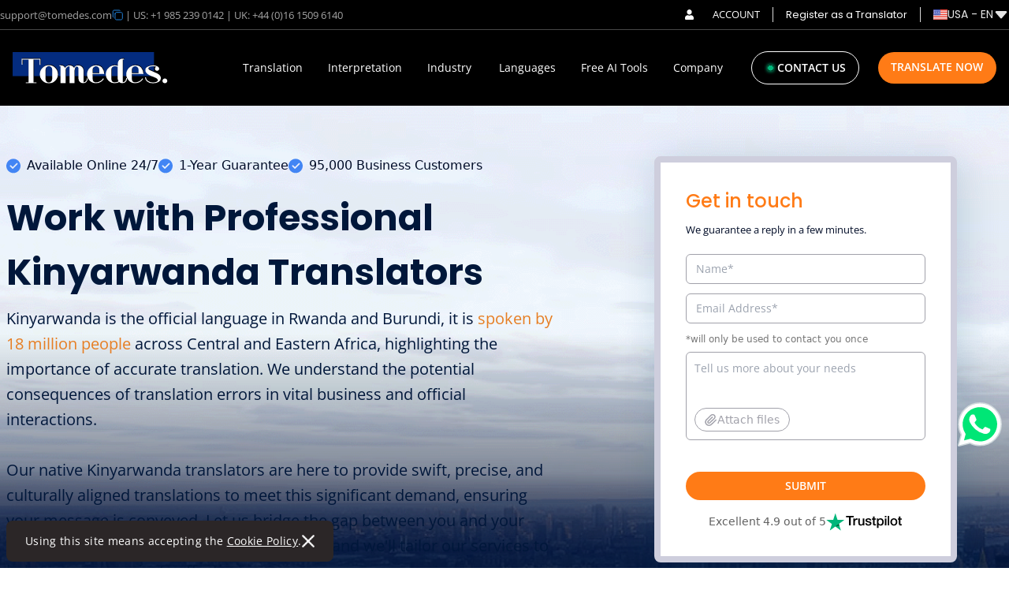

--- FILE ---
content_type: text/html
request_url: https://www.tomedes.com/languages/kinyarwanda
body_size: 193539
content:
<!DOCTYPE html><html lang="en-US"><head><meta charSet="utf-8" /><meta httpEquiv="x-ua-compatible" content="ie=edge" /><meta name="viewport" content="width=device-width, initial-scale=1, shrink-to-fit=no" /><meta name="generator" content="Gatsby 4.25.9" /><meta data-react-helmet httpEquiv="Content-Type" content="text/html; charset=UTF-8" /><meta data-react-helmet name="google-site-verification" content="WvxKbloyFc6tMPRSBJGq_4CgL22o9CtYH7_SaNAYbXI" /><meta data-react-helmet name="description" content="Get Kinyarwanda translation services from Tomedes with native translators. We handle all types of documents in every industry, offering 24/7 support." /><meta data-react-helmet name="robots" content="index,follow" /><meta data-react-helmet property="robots" content="index,follow" /><meta data-react-helmet name="keywords" content="Kinyarwanda Translation Services" /><meta data-react-helmet property="twitter:card" data-page-subject="true" value="summary" /><meta data-react-helmet property="twitter:site" data-page-subject="true" value="@Tomedes" /><meta data-react-helmet property="og:site_name" data-page-subject="true" content="Tomedes" /><meta data-react-helmet property="og:locale" data-page-subject="true" content="en_US" /><meta data-react-helmet property="og:title" data-page-subject="true" content="Kinyarwanda Translation Services - Tomedes" /><meta data-react-helmet property="og:keyword" data-page-subject="true" content="Kinyarwanda Translation Services" /><meta data-react-helmet property="robots" content="index,follow" /><meta data-react-helmet property="og:description" data-page-subject="true" content="Get Kinyarwanda translation services from Tomedes with native translators. We handle all types of documents in every industry, offering 24/7 support." /><meta data-react-helmet property="og:type" data-page-subject="true" content="article" /><meta data-react-helmet content="https://www.facebook.com/Tomedes.translation" data-page-subject="true" property="og:article:publisher" /><meta data-react-helmet property="og:url" data-page-subject="true" content="https://www.tomedes.com/languages/kinyarwanda" /><style data-href="/styles.5fbb93f8393cc4cec181.css" data-identity="gatsby-global-css">@charset "UTF-8";@font-face{font-display:swap;font-family:Open Sans;font-stretch:100%;font-style:normal;font-weight:400;src:url(https://fonts.gstatic.com/s/opensans/v34/memvYaGs126MiZpBA-UvWbX2vVnXBbObj2OVTSKmu1aB.woff2) format("woff2");unicode-range:u+0460-052f,u+1c80-1c88,u+20b4,u+2de0-2dff,u+a640-a69f,u+fe2e-fe2f}@font-face{font-display:swap;font-family:Open Sans;font-stretch:100%;font-style:normal;font-weight:400;src:url(https://fonts.gstatic.com/s/opensans/v34/memvYaGs126MiZpBA-UvWbX2vVnXBbObj2OVTSumu1aB.woff2) format("woff2");unicode-range:u+0301,u+0400-045f,u+0490-0491,u+04b0-04b1,u+2116}@font-face{font-display:swap;font-family:Open Sans;font-stretch:100%;font-style:normal;font-weight:400;src:url(https://fonts.gstatic.com/s/opensans/v34/memvYaGs126MiZpBA-UvWbX2vVnXBbObj2OVTSOmu1aB.woff2) format("woff2");unicode-range:u+1f??}@font-face{font-display:swap;font-family:Open Sans;font-stretch:100%;font-style:normal;font-weight:400;src:url(https://fonts.gstatic.com/s/opensans/v34/memvYaGs126MiZpBA-UvWbX2vVnXBbObj2OVTSymu1aB.woff2) format("woff2");unicode-range:u+0370-03ff}@font-face{font-display:swap;font-family:Open Sans;font-stretch:100%;font-style:normal;font-weight:400;src:url(https://fonts.gstatic.com/s/opensans/v34/memvYaGs126MiZpBA-UvWbX2vVnXBbObj2OVTS2mu1aB.woff2) format("woff2");unicode-range:u+0590-05ff,u+200c-2010,u+20aa,u+25cc,u+fb1d-fb4f}@font-face{font-display:swap;font-family:Open Sans;font-stretch:100%;font-style:normal;font-weight:400;src:url(https://fonts.gstatic.com/s/opensans/v34/memvYaGs126MiZpBA-UvWbX2vVnXBbObj2OVTSCmu1aB.woff2) format("woff2");unicode-range:u+0102-0103,u+0110-0111,u+0128-0129,u+0168-0169,u+01a0-01a1,u+01af-01b0,u+1ea0-1ef9,u+20ab}@font-face{font-display:swap;font-family:Open Sans;font-stretch:100%;font-style:normal;font-weight:400;src:url(https://fonts.gstatic.com/s/opensans/v34/memvYaGs126MiZpBA-UvWbX2vVnXBbObj2OVTSGmu1aB.woff2) format("woff2");unicode-range:u+0100-024f,u+0259,u+1e??,u+2020,u+20a0-20ab,u+20ad-20cf,u+2113,u+2c60-2c7f,u+a720-a7ff}@font-face{font-display:swap;font-family:Open Sans;font-stretch:100%;font-style:normal;font-weight:400;src:url(https://fonts.gstatic.com/s/opensans/v34/memvYaGs126MiZpBA-UvWbX2vVnXBbObj2OVTS-muw.woff2) format("woff2");unicode-range:u+00??,u+0131,u+0152-0153,u+02bb-02bc,u+02c6,u+02da,u+02dc,u+2000-206f,u+2074,u+20ac,u+2122,u+2191,u+2193,u+2212,u+2215,u+feff,u+fffd}@font-face{font-display:swap;font-family:Open Sans;font-stretch:100%;font-style:normal;font-weight:500;src:url(https://fonts.gstatic.com/s/opensans/v34/memvYaGs126MiZpBA-UvWbX2vVnXBbObj2OVTSKmu1aB.woff2) format("woff2");unicode-range:u+0460-052f,u+1c80-1c88,u+20b4,u+2de0-2dff,u+a640-a69f,u+fe2e-fe2f}@font-face{font-display:swap;font-family:Open Sans;font-stretch:100%;font-style:normal;font-weight:500;src:url(https://fonts.gstatic.com/s/opensans/v34/memvYaGs126MiZpBA-UvWbX2vVnXBbObj2OVTSumu1aB.woff2) format("woff2");unicode-range:u+0301,u+0400-045f,u+0490-0491,u+04b0-04b1,u+2116}@font-face{font-display:swap;font-family:Open Sans;font-stretch:100%;font-style:normal;font-weight:500;src:url(https://fonts.gstatic.com/s/opensans/v34/memvYaGs126MiZpBA-UvWbX2vVnXBbObj2OVTSOmu1aB.woff2) format("woff2");unicode-range:u+1f??}@font-face{font-display:swap;font-family:Open Sans;font-stretch:100%;font-style:normal;font-weight:500;src:url(https://fonts.gstatic.com/s/opensans/v34/memvYaGs126MiZpBA-UvWbX2vVnXBbObj2OVTSymu1aB.woff2) format("woff2");unicode-range:u+0370-03ff}@font-face{font-display:swap;font-family:Open Sans;font-stretch:100%;font-style:normal;font-weight:500;src:url(https://fonts.gstatic.com/s/opensans/v34/memvYaGs126MiZpBA-UvWbX2vVnXBbObj2OVTS2mu1aB.woff2) format("woff2");unicode-range:u+0590-05ff,u+200c-2010,u+20aa,u+25cc,u+fb1d-fb4f}@font-face{font-display:swap;font-family:Open Sans;font-stretch:100%;font-style:normal;font-weight:500;src:url(https://fonts.gstatic.com/s/opensans/v34/memvYaGs126MiZpBA-UvWbX2vVnXBbObj2OVTSCmu1aB.woff2) format("woff2");unicode-range:u+0102-0103,u+0110-0111,u+0128-0129,u+0168-0169,u+01a0-01a1,u+01af-01b0,u+1ea0-1ef9,u+20ab}@font-face{font-display:swap;font-family:Open Sans;font-stretch:100%;font-style:normal;font-weight:500;src:url(https://fonts.gstatic.com/s/opensans/v34/memvYaGs126MiZpBA-UvWbX2vVnXBbObj2OVTSGmu1aB.woff2) format("woff2");unicode-range:u+0100-024f,u+0259,u+1e??,u+2020,u+20a0-20ab,u+20ad-20cf,u+2113,u+2c60-2c7f,u+a720-a7ff}@font-face{font-display:swap;font-family:Open Sans;font-stretch:100%;font-style:normal;font-weight:500;src:url(https://fonts.gstatic.com/s/opensans/v34/memvYaGs126MiZpBA-UvWbX2vVnXBbObj2OVTS-muw.woff2) format("woff2");unicode-range:u+00??,u+0131,u+0152-0153,u+02bb-02bc,u+02c6,u+02da,u+02dc,u+2000-206f,u+2074,u+20ac,u+2122,u+2191,u+2193,u+2212,u+2215,u+feff,u+fffd}@font-face{font-display:swap;font-family:Open Sans;font-stretch:100%;font-style:normal;font-weight:600;src:url(https://fonts.gstatic.com/s/opensans/v34/memvYaGs126MiZpBA-UvWbX2vVnXBbObj2OVTSKmu1aB.woff2) format("woff2");unicode-range:u+0460-052f,u+1c80-1c88,u+20b4,u+2de0-2dff,u+a640-a69f,u+fe2e-fe2f}@font-face{font-display:swap;font-family:Open Sans;font-stretch:100%;font-style:normal;font-weight:600;src:url(https://fonts.gstatic.com/s/opensans/v34/memvYaGs126MiZpBA-UvWbX2vVnXBbObj2OVTSumu1aB.woff2) format("woff2");unicode-range:u+0301,u+0400-045f,u+0490-0491,u+04b0-04b1,u+2116}@font-face{font-display:swap;font-family:Open Sans;font-stretch:100%;font-style:normal;font-weight:600;src:url(https://fonts.gstatic.com/s/opensans/v34/memvYaGs126MiZpBA-UvWbX2vVnXBbObj2OVTSOmu1aB.woff2) format("woff2");unicode-range:u+1f??}@font-face{font-display:swap;font-family:Open Sans;font-stretch:100%;font-style:normal;font-weight:600;src:url(https://fonts.gstatic.com/s/opensans/v34/memvYaGs126MiZpBA-UvWbX2vVnXBbObj2OVTSymu1aB.woff2) format("woff2");unicode-range:u+0370-03ff}@font-face{font-display:swap;font-family:Open Sans;font-stretch:100%;font-style:normal;font-weight:600;src:url(https://fonts.gstatic.com/s/opensans/v34/memvYaGs126MiZpBA-UvWbX2vVnXBbObj2OVTS2mu1aB.woff2) format("woff2");unicode-range:u+0590-05ff,u+200c-2010,u+20aa,u+25cc,u+fb1d-fb4f}@font-face{font-display:swap;font-family:Open Sans;font-stretch:100%;font-style:normal;font-weight:600;src:url(https://fonts.gstatic.com/s/opensans/v34/memvYaGs126MiZpBA-UvWbX2vVnXBbObj2OVTSCmu1aB.woff2) format("woff2");unicode-range:u+0102-0103,u+0110-0111,u+0128-0129,u+0168-0169,u+01a0-01a1,u+01af-01b0,u+1ea0-1ef9,u+20ab}@font-face{font-display:swap;font-family:Open Sans;font-stretch:100%;font-style:normal;font-weight:600;src:url(https://fonts.gstatic.com/s/opensans/v34/memvYaGs126MiZpBA-UvWbX2vVnXBbObj2OVTSGmu1aB.woff2) format("woff2");unicode-range:u+0100-024f,u+0259,u+1e??,u+2020,u+20a0-20ab,u+20ad-20cf,u+2113,u+2c60-2c7f,u+a720-a7ff}@font-face{font-display:swap;font-family:Open Sans;font-stretch:100%;font-style:normal;font-weight:600;src:url(https://fonts.gstatic.com/s/opensans/v34/memvYaGs126MiZpBA-UvWbX2vVnXBbObj2OVTS-muw.woff2) format("woff2");unicode-range:u+00??,u+0131,u+0152-0153,u+02bb-02bc,u+02c6,u+02da,u+02dc,u+2000-206f,u+2074,u+20ac,u+2122,u+2191,u+2193,u+2212,u+2215,u+feff,u+fffd}@font-face{font-display:swap;font-family:Poppins;font-style:normal;font-weight:400;src:url(https://fonts.gstatic.com/s/poppins/v20/pxiEyp8kv8JHgFVrJJbecmNE.woff2) format("woff2");unicode-range:u+0900-097f,u+1cd0-1cf6,u+1cf8-1cf9,u+200c-200d,u+20a8,u+20b9,u+25cc,u+a830-a839,u+a8e0-a8fb}@font-face{font-display:swap;font-family:Poppins;font-style:normal;font-weight:400;src:url(https://fonts.gstatic.com/s/poppins/v20/pxiEyp8kv8JHgFVrJJnecmNE.woff2) format("woff2");unicode-range:u+0100-024f,u+0259,u+1e??,u+2020,u+20a0-20ab,u+20ad-20cf,u+2113,u+2c60-2c7f,u+a720-a7ff}@font-face{font-display:swap;font-family:Poppins;font-style:normal;font-weight:400;src:url(https://fonts.gstatic.com/s/poppins/v20/pxiEyp8kv8JHgFVrJJfecg.woff2) format("woff2");unicode-range:u+00??,u+0131,u+0152-0153,u+02bb-02bc,u+02c6,u+02da,u+02dc,u+2000-206f,u+2074,u+20ac,u+2122,u+2191,u+2193,u+2212,u+2215,u+feff,u+fffd}@font-face{font-display:swap;font-family:Poppins;font-style:normal;font-weight:500;src:url(https://fonts.gstatic.com/s/poppins/v20/pxiByp8kv8JHgFVrLGT9Z11lFc-K.woff2) format("woff2");unicode-range:u+0900-097f,u+1cd0-1cf6,u+1cf8-1cf9,u+200c-200d,u+20a8,u+20b9,u+25cc,u+a830-a839,u+a8e0-a8fb}@font-face{font-display:swap;font-family:Poppins;font-style:normal;font-weight:500;src:url(https://fonts.gstatic.com/s/poppins/v20/pxiByp8kv8JHgFVrLGT9Z1JlFc-K.woff2) format("woff2");unicode-range:u+0100-024f,u+0259,u+1e??,u+2020,u+20a0-20ab,u+20ad-20cf,u+2113,u+2c60-2c7f,u+a720-a7ff}@font-face{font-display:swap;font-family:Poppins;font-style:normal;font-weight:500;src:url(https://fonts.gstatic.com/s/poppins/v20/pxiByp8kv8JHgFVrLGT9Z1xlFQ.woff2) format("woff2");unicode-range:u+00??,u+0131,u+0152-0153,u+02bb-02bc,u+02c6,u+02da,u+02dc,u+2000-206f,u+2074,u+20ac,u+2122,u+2191,u+2193,u+2212,u+2215,u+feff,u+fffd}@font-face{font-display:swap;font-family:Poppins;font-style:normal;font-weight:600;src:url(https://fonts.gstatic.com/s/poppins/v20/pxiByp8kv8JHgFVrLEj6Z11lFc-K.woff2) format("woff2");unicode-range:u+0900-097f,u+1cd0-1cf6,u+1cf8-1cf9,u+200c-200d,u+20a8,u+20b9,u+25cc,u+a830-a839,u+a8e0-a8fb}@font-face{font-display:swap;font-family:Poppins;font-style:normal;font-weight:600;src:url(https://fonts.gstatic.com/s/poppins/v20/pxiByp8kv8JHgFVrLEj6Z1JlFc-K.woff2) format("woff2");unicode-range:u+0100-024f,u+0259,u+1e??,u+2020,u+20a0-20ab,u+20ad-20cf,u+2113,u+2c60-2c7f,u+a720-a7ff}@font-face{font-display:swap;font-family:Poppins;font-style:normal;font-weight:600;src:url(https://fonts.gstatic.com/s/poppins/v20/pxiByp8kv8JHgFVrLEj6Z1xlFQ.woff2) format("woff2");unicode-range:u+00??,u+0131,u+0152-0153,u+02bb-02bc,u+02c6,u+02da,u+02dc,u+2000-206f,u+2074,u+20ac,u+2122,u+2191,u+2193,u+2212,u+2215,u+feff,u+fffd}@font-face{font-display:swap;font-family:Poppins;font-style:normal;font-weight:700;src:url(https://fonts.gstatic.com/s/poppins/v20/pxiByp8kv8JHgFVrLCz7Z11lFc-K.woff2) format("woff2");unicode-range:u+0900-097f,u+1cd0-1cf6,u+1cf8-1cf9,u+200c-200d,u+20a8,u+20b9,u+25cc,u+a830-a839,u+a8e0-a8fb}@font-face{font-display:swap;font-family:Poppins;font-style:normal;font-weight:700;src:url(https://fonts.gstatic.com/s/poppins/v20/pxiByp8kv8JHgFVrLCz7Z1JlFc-K.woff2) format("woff2");unicode-range:u+0100-024f,u+0259,u+1e??,u+2020,u+20a0-20ab,u+20ad-20cf,u+2113,u+2c60-2c7f,u+a720-a7ff}@font-face{font-display:swap;font-family:Poppins;font-style:normal;font-weight:700;src:url(https://fonts.gstatic.com/s/poppins/v20/pxiByp8kv8JHgFVrLCz7Z1xlFQ.woff2) format("woff2");unicode-range:u+00??,u+0131,u+0152-0153,u+02bb-02bc,u+02c6,u+02da,u+02dc,u+2000-206f,u+2074,u+20ac,u+2122,u+2191,u+2193,u+2212,u+2215,u+feff,u+fffd}@font-face{font-display:swap;font-family:Poppins;font-style:normal;font-weight:800;src:url(https://fonts.gstatic.com/s/poppins/v20/pxiByp8kv8JHgFVrLDD4Z11lFc-K.woff2) format("woff2");unicode-range:u+0900-097f,u+1cd0-1cf6,u+1cf8-1cf9,u+200c-200d,u+20a8,u+20b9,u+25cc,u+a830-a839,u+a8e0-a8fb}@font-face{font-display:swap;font-family:Poppins;font-style:normal;font-weight:800;src:url(https://fonts.gstatic.com/s/poppins/v20/pxiByp8kv8JHgFVrLDD4Z1JlFc-K.woff2) format("woff2");unicode-range:u+0100-024f,u+0259,u+1e??,u+2020,u+20a0-20ab,u+20ad-20cf,u+2113,u+2c60-2c7f,u+a720-a7ff}@font-face{font-display:swap;font-family:Poppins;font-style:normal;font-weight:800;src:url(https://fonts.gstatic.com/s/poppins/v20/pxiByp8kv8JHgFVrLDD4Z1xlFQ.woff2) format("woff2");unicode-range:u+00??,u+0131,u+0152-0153,u+02bb-02bc,u+02c6,u+02da,u+02dc,u+2000-206f,u+2074,u+20ac,u+2122,u+2191,u+2193,u+2212,u+2215,u+feff,u+fffd}

/* ! tailwindcss v3.3.2 | MIT License | https://tailwindcss.com */*,:after,:before{border:0 solid;box-sizing:border-box}:after,:before{--tw-content:""}html{-webkit-text-size-adjust:100%;font-feature-settings:normal;font-family:ui-sans-serif,system-ui,-apple-system,BlinkMacSystemFont,Segoe UI,Roboto,Helvetica Neue,Arial,Noto Sans,sans-serif,Apple Color Emoji,Segoe UI Emoji,Segoe UI Symbol,Noto Color Emoji;font-variation-settings:normal;line-height:1.5;-moz-tab-size:4;-o-tab-size:4;tab-size:4}body{line-height:inherit;margin:0}hr{border-top-width:1px;color:inherit;height:0}abbr:where([title]){-webkit-text-decoration:underline dotted;text-decoration:underline dotted}h1,h2,h3,h4,h5,h6{font-size:inherit;font-weight:inherit}a{color:inherit;text-decoration:inherit}b,strong{font-weight:bolder}code,kbd,pre,samp{font-family:ui-monospace,SFMono-Regular,Menlo,Monaco,Consolas,Liberation Mono,Courier New,monospace;font-size:1em}small{font-size:80%}sub,sup{font-size:75%;line-height:0;position:relative;vertical-align:baseline}sub{bottom:-.25em}sup{top:-.5em}table{border-collapse:collapse;border-color:inherit;text-indent:0}button,input,optgroup,select,textarea{color:inherit;font-family:inherit;font-size:100%;font-weight:inherit;line-height:inherit;margin:0;padding:0}button,select{text-transform:none}[type=button],[type=reset],[type=submit],button{-webkit-appearance:button;background-color:transparent;background-image:none}:-moz-focusring{outline:auto}:-moz-ui-invalid{box-shadow:none}progress{vertical-align:baseline}::-webkit-inner-spin-button,::-webkit-outer-spin-button{height:auto}[type=search]{-webkit-appearance:textfield;outline-offset:-2px}::-webkit-search-decoration{-webkit-appearance:none}::-webkit-file-upload-button{-webkit-appearance:button;font:inherit}summary{display:list-item}blockquote,dd,dl,figure,h1,h2,h3,h4,h5,h6,hr,p,pre{margin:0}fieldset{margin:0}fieldset,legend{padding:0}menu,ol,ul{list-style:none;margin:0;padding:0}textarea{resize:vertical}input::-moz-placeholder,textarea::-moz-placeholder{color:#9ca3af;opacity:1}input::placeholder,textarea::placeholder{color:#9ca3af;opacity:1}[role=button],button{cursor:pointer}audio,canvas,embed,iframe,img,object,svg,video{display:block;vertical-align:middle}img,video{height:auto;max-width:100%}[hidden]{display:none}*,:after,:before{--tw-border-spacing-x:0;--tw-border-spacing-y:0;--tw-translate-x:0;--tw-translate-y:0;--tw-rotate:0;--tw-skew-x:0;--tw-skew-y:0;--tw-scale-x:1;--tw-scale-y:1;--tw-pan-x: ;--tw-pan-y: ;--tw-pinch-zoom: ;--tw-scroll-snap-strictness:proximity;--tw-gradient-from-position: ;--tw-gradient-via-position: ;--tw-gradient-to-position: ;--tw-ordinal: ;--tw-slashed-zero: ;--tw-numeric-figure: ;--tw-numeric-spacing: ;--tw-numeric-fraction: ;--tw-ring-inset: ;--tw-ring-offset-width:0px;--tw-ring-offset-color:#fff;--tw-ring-color:rgba(59,130,246,.5);--tw-ring-offset-shadow:0 0 #0000;--tw-ring-shadow:0 0 #0000;--tw-shadow:0 0 #0000;--tw-shadow-colored:0 0 #0000;--tw-blur: ;--tw-brightness: ;--tw-contrast: ;--tw-grayscale: ;--tw-hue-rotate: ;--tw-invert: ;--tw-saturate: ;--tw-sepia: ;--tw-drop-shadow: ;--tw-backdrop-blur: ;--tw-backdrop-brightness: ;--tw-backdrop-contrast: ;--tw-backdrop-grayscale: ;--tw-backdrop-hue-rotate: ;--tw-backdrop-invert: ;--tw-backdrop-opacity: ;--tw-backdrop-saturate: ;--tw-backdrop-sepia: }::backdrop{--tw-border-spacing-x:0;--tw-border-spacing-y:0;--tw-translate-x:0;--tw-translate-y:0;--tw-rotate:0;--tw-skew-x:0;--tw-skew-y:0;--tw-scale-x:1;--tw-scale-y:1;--tw-pan-x: ;--tw-pan-y: ;--tw-pinch-zoom: ;--tw-scroll-snap-strictness:proximity;--tw-gradient-from-position: ;--tw-gradient-via-position: ;--tw-gradient-to-position: ;--tw-ordinal: ;--tw-slashed-zero: ;--tw-numeric-figure: ;--tw-numeric-spacing: ;--tw-numeric-fraction: ;--tw-ring-inset: ;--tw-ring-offset-width:0px;--tw-ring-offset-color:#fff;--tw-ring-color:rgba(59,130,246,.5);--tw-ring-offset-shadow:0 0 #0000;--tw-ring-shadow:0 0 #0000;--tw-shadow:0 0 #0000;--tw-shadow-colored:0 0 #0000;--tw-blur: ;--tw-brightness: ;--tw-contrast: ;--tw-grayscale: ;--tw-hue-rotate: ;--tw-invert: ;--tw-saturate: ;--tw-sepia: ;--tw-drop-shadow: ;--tw-backdrop-blur: ;--tw-backdrop-brightness: ;--tw-backdrop-contrast: ;--tw-backdrop-grayscale: ;--tw-backdrop-hue-rotate: ;--tw-backdrop-invert: ;--tw-backdrop-opacity: ;--tw-backdrop-saturate: ;--tw-backdrop-sepia: }.container{width:100%}@media (min-width:375px){.container{max-width:375px}}@media (min-width:450px){.container{max-width:450px}}@media (min-width:640px){.container{max-width:640px}}@media (min-width:744px){.container{max-width:744px}}@media (min-width:768px){.container{max-width:768px}}@media (min-width:992px){.container{max-width:992px}}@media (min-width:1025px){.container{max-width:1025px}}@media (min-width:1280px){.container{max-width:1280px}}@media (min-width:1440px){.container{max-width:1440px}}@media (min-width:1536px){.container{max-width:1536px}}@media (min-width:1537px){.container{max-width:1537px}}.sr-only{clip:rect(0,0,0,0);border-width:0;height:1px;margin:-1px;overflow:hidden;padding:0;position:absolute;white-space:nowrap;width:1px}.pointer-events-none{pointer-events:none}.pointer-events-auto{pointer-events:auto}.visible{visibility:visible}.invisible{visibility:hidden}.fixed{position:fixed}.absolute{position:absolute}.relative{position:relative}.sticky{position:sticky}.inset-0{inset:0}.inset-4{inset:1rem}.inset-x-0{left:0;right:0}.inset-y-0{bottom:0;top:0}.-bottom-2{bottom:-.5rem}.-bottom-5{bottom:-1.25rem}.-bottom-\[2px\]{bottom:-2px}.-bottom-\[39px\]{bottom:-39px}.-bottom-\[60px\]{bottom:-60px}.-left-12{left:-3rem}.-left-2{left:-.5rem}.-left-2\.5{left:-.625rem}.-left-5{left:-1.25rem}.-right-16{right:-4rem}.-top-5{top:-1.25rem}.-top-8{top:-2rem}.-top-\[2px\]{top:-2px}.-top-\[33px\]{top:-33px}.bottom-0{bottom:0}.bottom-1{bottom:.25rem}.bottom-10{bottom:2.5rem}.bottom-14{bottom:3.5rem}.bottom-16{bottom:4rem}.bottom-2{bottom:.5rem}.bottom-24{bottom:6rem}.bottom-4{bottom:1rem}.bottom-6{bottom:1.5rem}.bottom-8{bottom:2rem}.bottom-\[-1\.25rem\]{bottom:-1.25rem}.bottom-\[-1\.4rem\]{bottom:-1.4rem}.bottom-\[-2\.4rem\]{bottom:-2.4rem}.bottom-\[-27px\]{bottom:-27px}.bottom-\[-30px\]{bottom:-30px}.bottom-\[-40px\]{bottom:-40px}.bottom-\[-48px\]{bottom:-48px}.bottom-\[-5\.8rem\]{bottom:-5.8rem}.bottom-\[12px\]{bottom:12px}.left-0{left:0}.left-2{left:.5rem}.left-24{left:6rem}.left-3{left:.75rem}.left-32{left:8rem}.left-4{left:1rem}.left-5{left:1.25rem}.left-\[-30px\]{left:-30px}.left-\[0px\]{left:0}.left-\[100px\]{left:100px}.left-\[10px\]{left:10px}.left-\[13px\]{left:13px}.left-\[142px\]{left:142px}.left-\[14px\]{left:14px}.left-\[168px\]{left:168px}.left-\[170px\]{left:170px}.left-\[172px\]{left:172px}.left-\[17px\]{left:17px}.left-\[180px\]{left:180px}.left-\[182px\]{left:182px}.left-\[186px\]{left:186px}.left-\[18px\]{left:18px}.left-\[192px\]{left:192px}.left-\[240px\]{left:240px}.left-\[28px\]{left:28px}.left-\[28rem\]{left:28rem}.left-\[32px\]{left:32px}.left-\[420px\]{left:420px}.left-\[50\%\]{left:50%}.left-\[60\%\]{left:60%}.left-\[65\%\]{left:65%}.left-\[70\%\]{left:70%}.right-0{right:0}.right-12{right:3rem}.right-16{right:4rem}.right-2{right:.5rem}.right-20{right:5rem}.right-3{right:.75rem}.right-4{right:1rem}.right-6{right:1.5rem}.right-7{right:1.75rem}.right-\[-30px\]{right:-30px}.right-\[14px\]{right:14px}.right-\[16px\]{right:16px}.right-\[17px\]{right:17px}.right-\[32px\]{right:32px}.right-\[72px\]{right:72px}.start-0{inset-inline-start:0}.start-4{inset-inline-start:1rem}.top-0{top:0}.top-1{top:.25rem}.top-12{top:3rem}.top-24{top:6rem}.top-3{top:.75rem}.top-4{top:1rem}.top-5{top:1.25rem}.top-6{top:1.5rem}.top-7{top:1.75rem}.top-8{top:2rem}.top-9{top:2.25rem}.top-\[-10px\]{top:-10px}.top-\[-16px\]{top:-16px}.top-\[-4px\]{top:-4px}.top-\[-80px\]{top:-80px}.top-\[0px\]{top:0}.top-\[100px\]{top:100px}.top-\[108px\]{top:108px}.top-\[110px\]{top:110px}.top-\[11px\]{top:11px}.top-\[135px\]{top:135px}.top-\[13px\]{top:13px}.top-\[14px\]{top:14px}.top-\[17px\]{top:17px}.top-\[18px\]{top:18px}.top-\[199\.7rem\]{top:199.7rem}.top-\[260px\]{top:260px}.top-\[30px\]{top:30px}.top-\[40px\]{top:40px}.top-\[48px\]{top:48px}.top-\[50\%\]{top:50%}.top-\[54px\]{top:54px}.top-\[56\%\]{top:56%}.top-\[56px\]{top:56px}.top-\[68\%\]{top:68%}.top-\[71px\]{top:71px}.top-\[72px\]{top:72px}.top-\[78\%\]{top:78%}.z-10{z-index:10}.z-20{z-index:20}.z-40{z-index:40}.z-50{z-index:50}.z-\[1000000\]{z-index:1000000}.z-\[100\]{z-index:100}.z-\[101\]{z-index:101}.z-\[111\]{z-index:111}.z-\[200\]{z-index:200}.z-\[2147483647\]{z-index:2147483647}.z-\[99999\]{z-index:99999}.z-\[999\]{z-index:999}.z-\[99\]{z-index:99}.order-1{order:1}.order-2{order:2}.order-first{order:-9999}.order-last{order:9999}.col-span-1{grid-column:span 1/span 1}.col-span-2{grid-column:span 2/span 2}.col-span-3{grid-column:span 3/span 3}.col-span-4{grid-column:span 4/span 4}.col-span-6{grid-column:span 6/span 6}.col-start-3{grid-column-start:3}.col-end-4{grid-column-end:4}.float-right{float:right}.float-left{float:left}.float-none{float:none}.m-2{margin:.5rem}.m-4{margin:1rem}.m-auto{margin:auto}.\!my-2{margin-bottom:.5rem!important;margin-top:.5rem!important}.-mx-3{margin-left:-.75rem;margin-right:-.75rem}.-mx-4{margin-left:-1rem;margin-right:-1rem}.-my-2{margin-bottom:-.5rem;margin-top:-.5rem}.mx-0{margin-left:0;margin-right:0}.mx-1{margin-left:.25rem;margin-right:.25rem}.mx-10{margin-left:2.5rem;margin-right:2.5rem}.mx-2{margin-left:.5rem;margin-right:.5rem}.mx-20{margin-left:5rem;margin-right:5rem}.mx-3{margin-left:.75rem;margin-right:.75rem}.mx-4{margin-left:1rem;margin-right:1rem}.mx-5{margin-left:1.25rem;margin-right:1.25rem}.mx-6{margin-left:1.5rem;margin-right:1.5rem}.mx-8{margin-left:2rem;margin-right:2rem}.mx-auto{margin-left:auto;margin-right:auto}.my-1{margin-bottom:.25rem;margin-top:.25rem}.my-1\.5{margin-bottom:.375rem;margin-top:.375rem}.my-10{margin-bottom:2.5rem;margin-top:2.5rem}.my-12{margin-bottom:3rem;margin-top:3rem}.my-14{margin-bottom:3.5rem;margin-top:3.5rem}.my-16{margin-bottom:4rem;margin-top:4rem}.my-2{margin-bottom:.5rem;margin-top:.5rem}.my-20{margin-bottom:5rem;margin-top:5rem}.my-24{margin-bottom:6rem;margin-top:6rem}.my-3{margin-bottom:.75rem;margin-top:.75rem}.my-4{margin-bottom:1rem;margin-top:1rem}.my-5{margin-bottom:1.25rem;margin-top:1.25rem}.my-52{margin-bottom:13rem;margin-top:13rem}.my-6{margin-bottom:1.5rem;margin-top:1.5rem}.my-8{margin-bottom:2rem;margin-top:2rem}.my-\[-1px\]{margin-bottom:-1px;margin-top:-1px}.my-\[100px\]{margin-bottom:100px;margin-top:100px}.my-\[50px\]{margin-bottom:50px;margin-top:50px}.my-auto{margin-bottom:auto;margin-top:auto}.\!mt-2{margin-top:.5rem!important}.-mb-10{margin-bottom:-2.5rem}.-mb-56{margin-bottom:-14rem}.-mb-8{margin-bottom:-2rem}.-ml-20{margin-left:-5rem}.-ml-4{margin-left:-1rem}.-mt-1{margin-top:-.25rem}.-mt-10{margin-top:-2.5rem}.-mt-16{margin-top:-4rem}.-mt-2{margin-top:-.5rem}.-mt-4{margin-top:-1rem}.-mt-5{margin-top:-1.25rem}.mb-1{margin-bottom:.25rem}.mb-1\.5{margin-bottom:.375rem}.mb-10{margin-bottom:2.5rem}.mb-11{margin-bottom:2.75rem}.mb-12{margin-bottom:3rem}.mb-14{margin-bottom:3.5rem}.mb-16{margin-bottom:4rem}.mb-2{margin-bottom:.5rem}.mb-2\.5{margin-bottom:.625rem}.mb-20{margin-bottom:5rem}.mb-24{margin-bottom:6rem}.mb-28{margin-bottom:7rem}.mb-3{margin-bottom:.75rem}.mb-32{margin-bottom:8rem}.mb-4{margin-bottom:1rem}.mb-5{margin-bottom:1.25rem}.mb-6{margin-bottom:1.5rem}.mb-7{margin-bottom:1.75rem}.mb-8{margin-bottom:2rem}.mb-9{margin-bottom:2.25rem}.mb-\[-1px\]{margin-bottom:-1px}.mb-\[10px\]{margin-bottom:10px}.mb-\[14px\]{margin-bottom:14px}.mb-\[15px\]{margin-bottom:15px}.mb-\[15rem\]{margin-bottom:15rem}.mb-\[25px\]{margin-bottom:25px}.mb-\[25rem\]{margin-bottom:25rem}.mb-\[34px\]{margin-bottom:34px}.mb-\[40px\]{margin-bottom:40px}.mb-\[6px\]{margin-bottom:6px}.mb-\[6rem\]{margin-bottom:6rem}.ml-0{margin-left:0}.ml-1{margin-left:.25rem}.ml-10{margin-left:2.5rem}.ml-12{margin-left:3rem}.ml-2{margin-left:.5rem}.ml-2\.5{margin-left:.625rem}.ml-20{margin-left:5rem}.ml-3{margin-left:.75rem}.ml-4{margin-left:1rem}.ml-5{margin-left:1.25rem}.ml-6{margin-left:1.5rem}.ml-8{margin-left:2rem}.ml-\[10px\]{margin-left:10px}.ml-\[20px\]{margin-left:20px}.ml-\[33px\]{margin-left:33px}.ml-\[6px\]{margin-left:6px}.ml-auto{margin-left:auto}.mr-0{margin-right:0}.mr-1{margin-right:.25rem}.mr-2{margin-right:.5rem}.mr-3{margin-right:.75rem}.mr-32{margin-right:8rem}.mr-4{margin-right:1rem}.mr-5{margin-right:1.25rem}.mr-6{margin-right:1.5rem}.mr-8{margin-right:2rem}.mr-\[17px\]{margin-right:17px}.mr-\[38px\]{margin-right:38px}.mr-auto{margin-right:auto}.ms-2{margin-inline-start:.5rem}.ms-3{margin-inline-start:.75rem}.mt-0{margin-top:0}.mt-1{margin-top:.25rem}.mt-1\.5{margin-top:.375rem}.mt-10{margin-top:2.5rem}.mt-11{margin-top:2.75rem}.mt-12{margin-top:3rem}.mt-14{margin-top:3.5rem}.mt-16{margin-top:4rem}.mt-2{margin-top:.5rem}.mt-20{margin-top:5rem}.mt-24{margin-top:6rem}.mt-3{margin-top:.75rem}.mt-4{margin-top:1rem}.mt-5{margin-top:1.25rem}.mt-6{margin-top:1.5rem}.mt-7{margin-top:1.75rem}.mt-8{margin-top:2rem}.mt-9{margin-top:2.25rem}.mt-\[-16px\]{margin-top:-16px}.mt-\[-1px\]{margin-top:-1px}.mt-\[-2px\]{margin-top:-2px}.mt-\[-4rem\]{margin-top:-4rem}.mt-\[0px\]{margin-top:0}.mt-\[100px\]{margin-top:100px}.mt-\[10px\]{margin-top:10px}.mt-\[14px\]{margin-top:14px}.mt-\[15px\]{margin-top:15px}.mt-\[18px\]{margin-top:18px}.mt-\[20px\]{margin-top:20px}.mt-\[22px\]{margin-top:22px}.mt-\[26px\]{margin-top:26px}.mt-\[2px\]{margin-top:2px}.mt-\[30px\]{margin-top:30px}.mt-\[38px\]{margin-top:38px}.mt-\[3px\]{margin-top:3px}.mt-\[40px\]{margin-top:40px}.mt-\[4rem\]{margin-top:4rem}.mt-\[50px\]{margin-top:50px}.mt-\[53px\]{margin-top:53px}.mt-\[55px\]{margin-top:55px}.mt-\[60px\]{margin-top:60px}.mt-\[70px\]{margin-top:70px}.mt-\[80px\]{margin-top:80px}.mt-auto{margin-top:auto}.line-clamp-1{-webkit-line-clamp:1}.line-clamp-1,.line-clamp-2{-webkit-box-orient:vertical;display:-webkit-box;overflow:hidden}.line-clamp-2{-webkit-line-clamp:2}.line-clamp-3{-webkit-box-orient:vertical;-webkit-line-clamp:3;display:-webkit-box;overflow:hidden}.block{display:block}.inline-block{display:inline-block}.inline{display:inline}.\!flex{display:flex!important}.flex{display:flex}.inline-flex{display:inline-flex}.table{display:table}.flow-root{display:flow-root}.grid{display:grid}.hidden{display:none}.aspect-\[9\/16\]{aspect-ratio:9/16}.\!h-auto{height:auto!important}.h-0{height:0}.h-1{height:.25rem}.h-1\.5{height:.375rem}.h-10{height:2.5rem}.h-11{height:2.75rem}.h-12{height:3rem}.h-14{height:3.5rem}.h-157{height:157px}.h-16{height:4rem}.h-2{height:.5rem}.h-2\.5{height:.625rem}.h-2\/3{height:66.666667%}.h-20{height:5rem}.h-24{height:6rem}.h-3{height:.75rem}.h-32{height:8rem}.h-4{height:1rem}.h-40{height:10rem}.h-460{height:460px}.h-48{height:12rem}.h-5{height:1.25rem}.h-52{height:13rem}.h-56{height:14rem}.h-560{height:560px}.h-6{height:1.5rem}.h-600{height:600px}.h-64{height:16rem}.h-7{height:1.75rem}.h-720{height:720px}.h-8{height:2rem}.h-80{height:20rem}.h-9{height:2.25rem}.h-\[100px\]{height:100px}.h-\[100vh\]{height:100vh}.h-\[103px\]{height:103px}.h-\[105px\]{height:105px}.h-\[106px\]{height:106px}.h-\[120px\]{height:120px}.h-\[126px\]{height:126px}.h-\[128px\]{height:128px}.h-\[14px\]{height:14px}.h-\[160px\]{height:160px}.h-\[170px\]{height:170px}.h-\[175px\]{height:175px}.h-\[17px\]{height:17px}.h-\[18rem\]{height:18rem}.h-\[1px\]{height:1px}.h-\[200px\]{height:200px}.h-\[20px\]{height:20px}.h-\[216px\]{height:216px}.h-\[221px\]{height:221px}.h-\[22px\]{height:22px}.h-\[230px\]{height:230px}.h-\[240px\]{height:240px}.h-\[244px\]{height:244px}.h-\[250px\]{height:250px}.h-\[251px\]{height:251px}.h-\[25px\]{height:25px}.h-\[260px\]{height:260px}.h-\[26px\]{height:26px}.h-\[282px\]{height:282px}.h-\[290px\]{height:290px}.h-\[300px\]{height:300px}.h-\[31px\]{height:31px}.h-\[325px\]{height:325px}.h-\[32px\]{height:32px}.h-\[349px\]{height:349px}.h-\[34px\]{height:34px}.h-\[350px\]{height:350px}.h-\[353px\]{height:353px}.h-\[359px\]{height:359px}.h-\[36px\]{height:36px}.h-\[37rem\]{height:37rem}.h-\[382px\]{height:382px}.h-\[390px\]{height:390px}.h-\[400px\]{height:400px}.h-\[40px\]{height:40px}.h-\[44px\]{height:44px}.h-\[450px\]{height:450px}.h-\[453px\]{height:453px}.h-\[45px\]{height:45px}.h-\[460px\]{height:460px}.h-\[46px\]{height:46px}.h-\[48px\]{height:48px}.h-\[49px\]{height:49px}.h-\[500px\]{height:500px}.h-\[50px\]{height:50px}.h-\[51px\]{height:51px}.h-\[52px\]{height:52px}.h-\[53px\]{height:53px}.h-\[544px\]{height:544px}.h-\[55px\]{height:55px}.h-\[56px\]{height:56px}.h-\[570px\]{height:570px}.h-\[59px\]{height:59px}.h-\[60px\]{height:60px}.h-\[70px\]{height:70px}.h-\[77px\]{height:77px}.h-\[79px\]{height:79px}.h-\[80px\]{height:80px}.h-\[84px\]{height:84px}.h-\[88px\]{height:88px}.h-\[90px\]{height:90px}.h-\[91px\]{height:91px}.h-\[calc\(100vh-0px\)\]{height:100vh}.h-\[calc\(100vh-150px\)\]{height:calc(100vh - 150px)}.h-\[calc\(100vh-20px\)\]{height:calc(100vh - 20px)}.h-\[calc\(var\(--vh\)\*100\)\]{height:calc(var(--vh)*100)}.h-auto{height:auto}.h-fit{height:-moz-fit-content;height:fit-content}.h-full{height:100%}.h-max{height:-moz-max-content;height:max-content}.h-px{height:1px}.h-screen{height:100vh}.max-h-64{max-height:16rem}.max-h-80{max-height:20rem}.max-h-96{max-height:24rem}.max-h-\[175px\]{max-height:175px}.max-h-\[200px\]{max-height:200px}.max-h-\[301px\]{max-height:301px}.max-h-\[332px\]{max-height:332px}.max-h-\[350px\]{max-height:350px}.max-h-\[370px\]{max-height:370px}.max-h-\[380px\]{max-height:380px}.max-h-\[400px\]{max-height:400px}.max-h-\[450px\]{max-height:450px}.max-h-\[500px\]{max-height:500px}.max-h-\[512px\]{max-height:512px}.max-h-\[calc\(100vh\)\]{max-height:100vh}.max-h-\[calc\(100vh-204px\)\]{max-height:calc(100vh - 204px)}.min-h-132{min-height:132px}.min-h-\[110px\]{min-height:110px}.min-h-\[132px\]{min-height:132px}.min-h-\[180px\]{min-height:180px}.min-h-\[189px\]{min-height:189px}.min-h-\[196px\]{min-height:196px}.min-h-\[200px\]{min-height:200px}.min-h-\[225px\]{min-height:225px}.min-h-\[227px\]{min-height:227px}.min-h-\[240px\]{min-height:240px}.min-h-\[250px\]{min-height:250px}.min-h-\[256px\]{min-height:256px}.min-h-\[260px\]{min-height:260px}.min-h-\[268px\]{min-height:268px}.min-h-\[270px\]{min-height:270px}.min-h-\[280px\]{min-height:280px}.min-h-\[300px\]{min-height:300px}.min-h-\[325px\]{min-height:325px}.min-h-\[360px\]{min-height:360px}.min-h-\[385px\]{min-height:385px}.min-h-\[415px\]{min-height:415px}.min-h-\[50px\]{min-height:50px}.min-h-\[56px\]{min-height:56px}.min-h-\[80px\]{min-height:80px}.min-h-screen{min-height:100vh}.\!w-\[280px\]{width:280px!important}.\!w-\[300px\]{width:300px!important}.\!w-full{width:100%!important}.w-0{width:0}.w-1\/12{width:8.333333%}.w-1\/2{width:50%}.w-1\/6{width:16.666667%}.w-10{width:2.5rem}.w-10\/12{width:83.333333%}.w-11{width:2.75rem}.w-11\/12{width:91.666667%}.w-12{width:3rem}.w-14{width:3.5rem}.w-157{width:157px}.w-16{width:4rem}.w-2{width:.5rem}.w-2\/12{width:16.666667%}.w-2\/3{width:66.666667%}.w-20{width:5rem}.w-222{width:222px}.w-24{width:6rem}.w-28{width:7rem}.w-3{width:.75rem}.w-300{width:300px}.w-32{width:8rem}.w-36{width:9rem}.w-4{width:1rem}.w-4\/12{width:33.333333%}.w-40{width:10rem}.w-44{width:11rem}.w-475px{width:475px}.w-48{width:12rem}.w-5{width:1.25rem}.w-5\/12{width:41.666667%}.w-52{width:13rem}.w-56{width:14rem}.w-6{width:1.5rem}.w-6\/12{width:50%}.w-60{width:15rem}.w-64{width:16rem}.w-7{width:1.75rem}.w-7\/12{width:58.333333%}.w-72{width:18rem}.w-8{width:2rem}.w-8\/12{width:66.666667%}.w-80{width:20rem}.w-9{width:2.25rem}.w-9\/12{width:75%}.w-\[100px\]{width:100px}.w-\[101px\]{width:101px}.w-\[102\%\]{width:102%}.w-\[103px\]{width:103px}.w-\[104px\]{width:104px}.w-\[10px\]{width:10px}.w-\[10rem\]{width:10rem}.w-\[110px\]{width:110px}.w-\[112px\]{width:112px}.w-\[125px\]{width:125px}.w-\[13\.6px\]{width:13.6px}.w-\[130px\]{width:130px}.w-\[138px\]{width:138px}.w-\[146px\]{width:146px}.w-\[14px\]{width:14px}.w-\[150px\]{width:150px}.w-\[153px\]{width:153px}.w-\[15px\]{width:15px}.w-\[160px\]{width:160px}.w-\[172px\]{width:172px}.w-\[174px\]{width:174px}.w-\[175px\]{width:175px}.w-\[176px\]{width:176px}.w-\[17px\]{width:17px}.w-\[186px\]{width:186px}.w-\[20\%\]{width:20%}.w-\[200px\]{width:200px}.w-\[202px\]{width:202px}.w-\[20px\]{width:20px}.w-\[20rem\]{width:20rem}.w-\[210px\]{width:210px}.w-\[213px\]{width:213px}.w-\[215px\]{width:215px}.w-\[218px\]{width:218px}.w-\[22px\]{width:22px}.w-\[22rem\]{width:22rem}.w-\[230px\]{width:230px}.w-\[234px\]{width:234px}.w-\[24px\]{width:24px}.w-\[25\%\]{width:25%}.w-\[250px\]{width:250px}.w-\[253px\]{width:253px}.w-\[25px\]{width:25px}.w-\[280px\]{width:280px}.w-\[290px\]{width:290px}.w-\[293px\]{width:293px}.w-\[30\%\]{width:30%}.w-\[300px\]{width:300px}.w-\[302px\]{width:302px}.w-\[320px\]{width:320px}.w-\[33\%\]{width:33%}.w-\[335px\]{width:335px}.w-\[34\%\]{width:34%}.w-\[340px\]{width:340px}.w-\[343px\]{width:343px}.w-\[345px\]{width:345px}.w-\[366px\]{width:366px}.w-\[36px\]{width:36px}.w-\[409px\]{width:409px}.w-\[40px\]{width:40px}.w-\[413px\]{width:413px}.w-\[470px\]{width:470px}.w-\[473px\]{width:473px}.w-\[4rem\]{width:4rem}.w-\[50\%\]{width:50%}.w-\[50px\]{width:50px}.w-\[50rem\]{width:50rem}.w-\[530px\]{width:530px}.w-\[53px\]{width:53px}.w-\[56px\]{width:56px}.w-\[60px\]{width:60px}.w-\[64\%\]{width:64%}.w-\[6rem\]{width:6rem}.w-\[70px\]{width:70px}.w-\[71px\]{width:71px}.w-\[75\%\]{width:75%}.w-\[75px\]{width:75px}.w-\[79px\]{width:79px}.w-\[80\%\]{width:80%}.w-\[80px\]{width:80px}.w-\[82px\]{width:82px}.w-\[83px\]{width:83px}.w-\[85px\]{width:85px}.w-\[88px\]{width:88px}.w-\[89\.33\%\]{width:89.33%}.w-\[89px\]{width:89px}.w-\[90\%\]{width:90%}.w-\[90px\]{width:90px}.w-\[92px\]{width:92px}.w-\[95px\]{width:95px}.w-auto{width:auto}.w-full{width:100%}.w-max{width:-moz-max-content;width:max-content}.w-min{width:-moz-min-content;width:min-content}.w-screen{width:100vw}.min-w-\[128px\]{min-width:128px}.min-w-\[160px\]{min-width:160px}.min-w-\[230px\]{min-width:230px}.min-w-\[250px\]{min-width:250px}.min-w-\[255px\]{min-width:255px}.min-w-\[260px\]{min-width:260px}.min-w-\[280px\]{min-width:280px}.min-w-\[28px\]{min-width:28px}.min-w-\[300px\]{min-width:300px}.min-w-\[315px\]{min-width:315px}.min-w-\[320px\]{min-width:320px}.min-w-\[40px\]{min-width:40px}.min-w-\[521px\]{min-width:521px}.min-w-\[796px\]{min-width:796px}.min-w-\[80px\]{min-width:80px}.min-w-full{min-width:100%}.min-w-max{min-width:-moz-max-content;min-width:max-content}.max-w-2xl{max-width:42rem}.max-w-370{max-width:370px}.max-w-3xl{max-width:48rem}.max-w-4xl{max-width:56rem}.max-w-5xl{max-width:64rem}.max-w-6xl{max-width:72rem}.max-w-7xl{max-width:80rem}.max-w-\[1080px\]{max-width:1080px}.max-w-\[160px\]{max-width:160px}.max-w-\[18rem\]{max-width:18rem}.max-w-\[200px\]{max-width:200px}.max-w-\[240px\]{max-width:240px}.max-w-\[300px\]{max-width:300px}.max-w-\[336px\]{max-width:336px}.max-w-\[350px\]{max-width:350px}.max-w-\[378px\]{max-width:378px}.max-w-\[396px\]{max-width:396px}.max-w-\[400px\]{max-width:400px}.max-w-\[410\.67px\]{max-width:410.67px}.max-w-\[425px\]{max-width:425px}.max-w-\[458px\]{max-width:458px}.max-w-\[482px\]{max-width:482px}.max-w-\[500px\]{max-width:500px}.max-w-\[531px\]{max-width:531px}.max-w-\[626px\]{max-width:626px}.max-w-\[73rem\]{max-width:73rem}.max-w-\[742px\]{max-width:742px}.max-w-\[80\%\]{max-width:80%}.max-w-\[800px\]{max-width:800px}.max-w-full{max-width:100%}.max-w-lg{max-width:32rem}.max-w-max{max-width:-moz-max-content;max-width:max-content}.max-w-md{max-width:28rem}.max-w-screen-2xl{max-width:1536px}.max-w-screen-xl{max-width:1280px}.max-w-sm{max-width:24rem}.max-w-xl{max-width:36rem}.max-w-xs{max-width:20rem}.flex-1{flex:1 1 0%}.flex-\[0\.4\]{flex:0.4}.flex-\[0\.5\]{flex:0.5}.flex-\[0\.8\]{flex:0.8}.flex-\[1\.2\]{flex:1.2}.flex-auto{flex:1 1 auto}.flex-shrink{flex-shrink:1}.flex-shrink-0,.shrink-0{flex-shrink:0}.flex-grow,.grow{flex-grow:1}.basis-8{flex-basis:2rem}.table-auto{table-layout:auto}.border-collapse{border-collapse:collapse}.border-separate{border-collapse:separate}.border-spacing-y-2{--tw-border-spacing-y:0.5rem;border-spacing:var(--tw-border-spacing-x) var(--tw-border-spacing-y)}.-translate-x-0{--tw-translate-x:-0px}.-translate-x-0,.-translate-y-0{transform:translate(var(--tw-translate-x),var(--tw-translate-y)) rotate(var(--tw-rotate)) skewX(var(--tw-skew-x)) skewY(var(--tw-skew-y)) scaleX(var(--tw-scale-x)) scaleY(var(--tw-scale-y))}.-translate-y-0{--tw-translate-y:-0px}.-translate-y-1\/2{--tw-translate-y:-50%}.-translate-y-1\/2,.translate-x-0{transform:translate(var(--tw-translate-x),var(--tw-translate-y)) rotate(var(--tw-rotate)) skewX(var(--tw-skew-x)) skewY(var(--tw-skew-y)) scaleX(var(--tw-scale-x)) scaleY(var(--tw-scale-y))}.translate-x-0{--tw-translate-x:0px}.translate-x-5{--tw-translate-x:1.25rem}.translate-x-5,.translate-x-\[-50\%\]{transform:translate(var(--tw-translate-x),var(--tw-translate-y)) rotate(var(--tw-rotate)) skewX(var(--tw-skew-x)) skewY(var(--tw-skew-y)) scaleX(var(--tw-scale-x)) scaleY(var(--tw-scale-y))}.translate-x-\[-50\%\]{--tw-translate-x:-50%}.translate-x-full{--tw-translate-x:100%}.translate-x-full,.translate-y-\[-50\%\]{transform:translate(var(--tw-translate-x),var(--tw-translate-y)) rotate(var(--tw-rotate)) skewX(var(--tw-skew-x)) skewY(var(--tw-skew-y)) scaleX(var(--tw-scale-x)) scaleY(var(--tw-scale-y))}.translate-y-\[-50\%\]{--tw-translate-y:-50%}.translate-y-full{--tw-translate-y:100%}.rotate-0,.translate-y-full{transform:translate(var(--tw-translate-x),var(--tw-translate-y)) rotate(var(--tw-rotate)) skewX(var(--tw-skew-x)) skewY(var(--tw-skew-y)) scaleX(var(--tw-scale-x)) scaleY(var(--tw-scale-y))}.rotate-0{--tw-rotate:0deg}.rotate-180{--tw-rotate:180deg}.rotate-180,.rotate-\[135deg\]{transform:translate(var(--tw-translate-x),var(--tw-translate-y)) rotate(var(--tw-rotate)) skewX(var(--tw-skew-x)) skewY(var(--tw-skew-y)) scaleX(var(--tw-scale-x)) scaleY(var(--tw-scale-y))}.rotate-\[135deg\]{--tw-rotate:135deg}.rotate-\[316deg\]{--tw-rotate:316deg}.rotate-\[316deg\],.scale-110{transform:translate(var(--tw-translate-x),var(--tw-translate-y)) rotate(var(--tw-rotate)) skewX(var(--tw-skew-x)) skewY(var(--tw-skew-y)) scaleX(var(--tw-scale-x)) scaleY(var(--tw-scale-y))}.scale-110{--tw-scale-x:1.1;--tw-scale-y:1.1}.transform{transform:translate(var(--tw-translate-x),var(--tw-translate-y)) rotate(var(--tw-rotate)) skewX(var(--tw-skew-x)) skewY(var(--tw-skew-y)) scaleX(var(--tw-scale-x)) scaleY(var(--tw-scale-y))}@keyframes pulse{50%{opacity:.5}}.animate-pulse{animation:pulse 2s cubic-bezier(.4,0,.6,1) infinite}@keyframes spin{to{transform:rotate(1turn)}}.animate-spin{animation:spin 1s linear infinite}.cursor-default{cursor:default}.cursor-none{cursor:none}.cursor-not-allowed{cursor:not-allowed}.cursor-pointer{cursor:pointer}.resize-none{resize:none}.resize{resize:both}.scroll-mt-20{scroll-margin-top:5rem}.list-inside{list-style-position:inside}.list-outside{list-style-position:outside}.list-decimal{list-style-type:decimal}.list-disc{list-style-type:disc}.list-none{list-style-type:none}.appearance-none{-webkit-appearance:none;-moz-appearance:none;appearance:none}.grid-cols-1{grid-template-columns:repeat(1,minmax(0,1fr))}.grid-cols-12{grid-template-columns:repeat(12,minmax(0,1fr))}.grid-cols-2{grid-template-columns:repeat(2,minmax(0,1fr))}.grid-cols-3{grid-template-columns:repeat(3,minmax(0,1fr))}.grid-cols-4{grid-template-columns:repeat(4,minmax(0,1fr))}.grid-cols-5{grid-template-columns:repeat(5,minmax(0,1fr))}.grid-rows-4{grid-template-rows:repeat(4,minmax(0,1fr))}.flex-row{flex-direction:row}.\!flex-col{flex-direction:column!important}.flex-col{flex-direction:column}.flex-col-reverse{flex-direction:column-reverse}.flex-wrap{flex-wrap:wrap}.flex-nowrap{flex-wrap:nowrap}.place-content-center{place-content:center}.place-items-start{place-items:start}.place-items-center{place-items:center}.items-start{align-items:flex-start}.items-end{align-items:flex-end}.items-center{align-items:center}.items-baseline{align-items:baseline}.items-stretch{align-items:stretch}.justify-start{justify-content:flex-start}.justify-end{justify-content:flex-end}.justify-center{justify-content:center}.justify-between{justify-content:space-between}.justify-around{justify-content:space-around}.justify-evenly{justify-content:space-evenly}.justify-items-start{justify-items:start}.justify-items-end{justify-items:end}.justify-items-center{justify-items:center}.\!gap-4{gap:1rem!important}.gap-0{gap:0}.gap-1{gap:.25rem}.gap-1\.5{gap:.375rem}.gap-10{gap:2.5rem}.gap-11{gap:2.75rem}.gap-12{gap:3rem}.gap-14{gap:3.5rem}.gap-16{gap:4rem}.gap-2{gap:.5rem}.gap-2\.5{gap:.625rem}.gap-20{gap:5rem}.gap-24{gap:6rem}.gap-28{gap:7rem}.gap-3{gap:.75rem}.gap-3\.5{gap:.875rem}.gap-32{gap:8rem}.gap-4{gap:1rem}.gap-5{gap:1.25rem}.gap-6{gap:1.5rem}.gap-7{gap:1.75rem}.gap-8{gap:2rem}.gap-\[1\.5rem\]{gap:1.5rem}.gap-\[10px\]{gap:10px}.gap-\[14px\]{gap:14px}.gap-\[15px\]{gap:15px}.gap-\[160px\]{gap:160px}.gap-\[30px\]{gap:30px}.gap-\[50px\]{gap:50px}.gap-\[56px\]{gap:56px}.gap-\[60px\]{gap:60px}.gap-\[6px\]{gap:6px}.gap-x-0{-moz-column-gap:0;column-gap:0}.gap-x-10{-moz-column-gap:2.5rem;column-gap:2.5rem}.gap-x-12{-moz-column-gap:3rem;column-gap:3rem}.gap-x-14{-moz-column-gap:3.5rem;column-gap:3.5rem}.gap-x-16{-moz-column-gap:4rem;column-gap:4rem}.gap-x-2{-moz-column-gap:.5rem;column-gap:.5rem}.gap-x-20{-moz-column-gap:5rem;column-gap:5rem}.gap-x-24{-moz-column-gap:6rem;column-gap:6rem}.gap-x-28{-moz-column-gap:7rem;column-gap:7rem}.gap-x-3{-moz-column-gap:.75rem;column-gap:.75rem}.gap-x-32{-moz-column-gap:8rem;column-gap:8rem}.gap-x-4{-moz-column-gap:1rem;column-gap:1rem}.gap-x-40{-moz-column-gap:10rem;column-gap:10rem}.gap-x-6{-moz-column-gap:1.5rem;column-gap:1.5rem}.gap-x-7{-moz-column-gap:1.75rem;column-gap:1.75rem}.gap-x-8{-moz-column-gap:2rem;column-gap:2rem}.gap-x-96{-moz-column-gap:24rem;column-gap:24rem}.gap-x-\[22px\]{-moz-column-gap:22px;column-gap:22px}.gap-x-\[6\.75rem\]{-moz-column-gap:6.75rem;column-gap:6.75rem}.gap-y-1{row-gap:.25rem}.gap-y-10{row-gap:2.5rem}.gap-y-12{row-gap:3rem}.gap-y-14{row-gap:3.5rem}.gap-y-16{row-gap:4rem}.gap-y-2{row-gap:.5rem}.gap-y-20{row-gap:5rem}.gap-y-24{row-gap:6rem}.gap-y-3{row-gap:.75rem}.gap-y-4{row-gap:1rem}.gap-y-5{row-gap:1.25rem}.gap-y-6{row-gap:1.5rem}.gap-y-7{row-gap:1.75rem}.gap-y-8{row-gap:2rem}.gap-y-\[20px\]{row-gap:20px}.gap-y-\[3rem\]{row-gap:3rem}.space-x-2>:not([hidden])~:not([hidden]){--tw-space-x-reverse:0;margin-left:calc(.5rem*(1 - var(--tw-space-x-reverse)));margin-right:calc(.5rem*var(--tw-space-x-reverse))}.space-x-3>:not([hidden])~:not([hidden]){--tw-space-x-reverse:0;margin-left:calc(.75rem*(1 - var(--tw-space-x-reverse)));margin-right:calc(.75rem*var(--tw-space-x-reverse))}.space-y-1>:not([hidden])~:not([hidden]){--tw-space-y-reverse:0;margin-bottom:calc(.25rem*var(--tw-space-y-reverse));margin-top:calc(.25rem*(1 - var(--tw-space-y-reverse)))}.space-y-2>:not([hidden])~:not([hidden]){--tw-space-y-reverse:0;margin-bottom:calc(.5rem*var(--tw-space-y-reverse));margin-top:calc(.5rem*(1 - var(--tw-space-y-reverse)))}.space-y-2\.5>:not([hidden])~:not([hidden]){--tw-space-y-reverse:0;margin-bottom:calc(.625rem*var(--tw-space-y-reverse));margin-top:calc(.625rem*(1 - var(--tw-space-y-reverse)))}.space-y-3>:not([hidden])~:not([hidden]){--tw-space-y-reverse:0;margin-bottom:calc(.75rem*var(--tw-space-y-reverse));margin-top:calc(.75rem*(1 - var(--tw-space-y-reverse)))}.space-y-4>:not([hidden])~:not([hidden]){--tw-space-y-reverse:0;margin-bottom:calc(1rem*var(--tw-space-y-reverse));margin-top:calc(1rem*(1 - var(--tw-space-y-reverse)))}.space-y-5>:not([hidden])~:not([hidden]){--tw-space-y-reverse:0;margin-bottom:calc(1.25rem*var(--tw-space-y-reverse));margin-top:calc(1.25rem*(1 - var(--tw-space-y-reverse)))}.space-y-6>:not([hidden])~:not([hidden]){--tw-space-y-reverse:0;margin-bottom:calc(1.5rem*var(--tw-space-y-reverse));margin-top:calc(1.5rem*(1 - var(--tw-space-y-reverse)))}.space-y-8>:not([hidden])~:not([hidden]){--tw-space-y-reverse:0;margin-bottom:calc(2rem*var(--tw-space-y-reverse));margin-top:calc(2rem*(1 - var(--tw-space-y-reverse)))}.divide-y>:not([hidden])~:not([hidden]){--tw-divide-y-reverse:0;border-bottom-width:calc(1px*var(--tw-divide-y-reverse));border-top-width:calc(1px*(1 - var(--tw-divide-y-reverse)))}.self-start{align-self:flex-start}.self-end{align-self:flex-end}.self-center{align-self:center}.self-baseline{align-self:baseline}.justify-self-end{justify-self:end}.overflow-auto{overflow:auto}.overflow-hidden{overflow:hidden}.overflow-scroll{overflow:scroll}.overflow-x-auto{overflow-x:auto}.overflow-y-auto{overflow-y:auto}.overflow-x-hidden{overflow-x:hidden}.overflow-x-scroll{overflow-x:scroll}.overflow-y-scroll{overflow-y:scroll}.overscroll-y-none{overscroll-behavior-y:none}.truncate{overflow:hidden;white-space:nowrap}.text-ellipsis,.truncate{text-overflow:ellipsis}.whitespace-nowrap{white-space:nowrap}.whitespace-pre-wrap{white-space:pre-wrap}.break-normal{overflow-wrap:normal;word-break:normal}.break-words{overflow-wrap:break-word}.break-all{word-break:break-all}.rounded{border-radius:.25rem}.rounded-2xl{border-radius:1rem}.rounded-3xl{border-radius:1.5rem}.rounded-\[1\.25rem\]{border-radius:1.25rem}.rounded-\[10px\]{border-radius:10px}.rounded-\[14px\]{border-radius:14px}.rounded-\[25rem\]{border-radius:25rem}.rounded-\[30px\]{border-radius:30px}.rounded-\[32px\]{border-radius:32px}.rounded-\[4px\]{border-radius:4px}.rounded-\[6px\]{border-radius:6px}.rounded-\[8px\]{border-radius:8px}.rounded-full{border-radius:9999px}.rounded-lg{border-radius:.5rem}.rounded-md{border-radius:.375rem}.rounded-sm{border-radius:.125rem}.rounded-xl{border-radius:.75rem}.rounded-b-lg{border-bottom-left-radius:.5rem;border-bottom-right-radius:.5rem}.rounded-l-md{border-bottom-left-radius:.375rem;border-top-left-radius:.375rem}.rounded-r-md{border-bottom-right-radius:.375rem;border-top-right-radius:.375rem}.rounded-t{border-top-left-radius:.25rem;border-top-right-radius:.25rem}.rounded-t-\[40px\]{border-top-left-radius:40px;border-top-right-radius:40px}.rounded-t-lg{border-top-left-radius:.5rem;border-top-right-radius:.5rem}.rounded-bl-2xl{border-bottom-left-radius:1rem}.rounded-bl-lg{border-bottom-left-radius:.5rem}.rounded-bl-xl{border-bottom-left-radius:.75rem}.rounded-br-2xl{border-bottom-right-radius:1rem}.rounded-br-lg{border-bottom-right-radius:.5rem}.rounded-tl-2xl{border-top-left-radius:1rem}.rounded-tl-lg{border-top-left-radius:.5rem}.rounded-tr-2xl{border-top-right-radius:1rem}.rounded-tr-lg{border-top-right-radius:.5rem}.rounded-tr-xl{border-top-right-radius:.75rem}.border{border-width:1px}.border-0{border-width:0}.border-2{border-width:2px}.border-4{border-width:4px}.border-6{border-width:6px}.border-8{border-width:8px}.border-\[0\.5px\]{border-width:.5px}.border-\[1\.5px\]{border-width:1.5px}.border-b{border-bottom-width:1px}.border-b-0{border-bottom-width:0}.border-b-2{border-bottom-width:2px}.border-b-3{border-bottom-width:3px}.border-b-\[0\.5px\]{border-bottom-width:.5px}.border-b-\[1px\]{border-bottom-width:1px}.border-e-\[1\.5px\]{border-inline-end-width:1.5px}.border-l{border-left-width:1px}.border-l-0{border-left-width:0}.border-l-2{border-left-width:2px}.border-r{border-right-width:1px}.border-r-2{border-right-width:2px}.border-t{border-top-width:1px}.border-t-0{border-top-width:0}.border-t-2{border-top-width:2px}.border-t-6{border-top-width:6px}.border-solid{border-style:solid}.border-dashed{border-style:dashed}.border-none{border-style:none}.border-\[\#0000001a\]{border-color:#0000001a}.border-\[\#00173A\]{--tw-border-opacity:1;border-color:rgb(0 23 58/var(--tw-border-opacity))}.border-\[\#0A2641\]{--tw-border-opacity:1;border-color:rgb(10 38 65/var(--tw-border-opacity))}.border-\[\#16548D\]{--tw-border-opacity:1;border-color:rgb(22 84 141/var(--tw-border-opacity))}.border-\[\#201A25\]{--tw-border-opacity:1;border-color:rgb(32 26 37/var(--tw-border-opacity))}.border-\[\#2664e4\]{--tw-border-opacity:1;border-color:rgb(38 100 228/var(--tw-border-opacity))}.border-\[\#2A7CF8\]{--tw-border-opacity:1;border-color:rgb(42 124 248/var(--tw-border-opacity))}.border-\[\#407BFF\]{--tw-border-opacity:1;border-color:rgb(64 123 255/var(--tw-border-opacity))}.border-\[\#565656\]{--tw-border-opacity:1;border-color:rgb(86 86 86/var(--tw-border-opacity))}.border-\[\#5B93FF\]{--tw-border-opacity:1;border-color:rgb(91 147 255/var(--tw-border-opacity))}.border-\[\#616161\]{--tw-border-opacity:1;border-color:rgb(97 97 97/var(--tw-border-opacity))}.border-\[\#649DF2\]{--tw-border-opacity:1;border-color:rgb(100 157 242/var(--tw-border-opacity))}.border-\[\#67728A\]{--tw-border-opacity:1;border-color:rgb(103 114 138/var(--tw-border-opacity))}.border-\[\#6E6E6E\]{--tw-border-opacity:1;border-color:rgb(110 110 110/var(--tw-border-opacity))}.border-\[\#777777\]{--tw-border-opacity:1;border-color:rgb(119 119 119/var(--tw-border-opacity))}.border-\[\#7AA7FF\]{--tw-border-opacity:1;border-color:rgb(122 167 255/var(--tw-border-opacity))}.border-\[\#8F8F8F\]{--tw-border-opacity:1;border-color:rgb(143 143 143/var(--tw-border-opacity))}.border-\[\#95BFFF\]{--tw-border-opacity:1;border-color:rgb(149 191 255/var(--tw-border-opacity))}.border-\[\#96D149\]{--tw-border-opacity:1;border-color:rgb(150 209 73/var(--tw-border-opacity))}.border-\[\#9AB4DB\]{--tw-border-opacity:1;border-color:rgb(154 180 219/var(--tw-border-opacity))}.border-\[\#A0AEC0\]{--tw-border-opacity:1;border-color:rgb(160 174 192/var(--tw-border-opacity))}.border-\[\#A1A1AA\]{--tw-border-opacity:1;border-color:rgb(161 161 170/var(--tw-border-opacity))}.border-\[\#B0B0B0\]{--tw-border-opacity:1;border-color:rgb(176 176 176/var(--tw-border-opacity))}.border-\[\#B3B3B3\]{--tw-border-opacity:1;border-color:rgb(179 179 179/var(--tw-border-opacity))}.border-\[\#B4B4B4\]{--tw-border-opacity:1;border-color:rgb(180 180 180/var(--tw-border-opacity))}.border-\[\#B8EABA\]{--tw-border-opacity:1;border-color:rgb(184 234 186/var(--tw-border-opacity))}.border-\[\#BABABA\]{--tw-border-opacity:1;border-color:rgb(186 186 186/var(--tw-border-opacity))}.border-\[\#BAD5FF\]{--tw-border-opacity:1;border-color:rgb(186 213 255/var(--tw-border-opacity))}.border-\[\#BBBBBB\]{--tw-border-opacity:1;border-color:rgb(187 187 187/var(--tw-border-opacity))}.border-\[\#C6C6C6\]{--tw-border-opacity:1;border-color:rgb(198 198 198/var(--tw-border-opacity))}.border-\[\#C7C7C7\]{--tw-border-opacity:1;border-color:rgb(199 199 199/var(--tw-border-opacity))}.border-\[\#C8C8C8\]{--tw-border-opacity:1;border-color:rgb(200 200 200/var(--tw-border-opacity))}.border-\[\#CCC\],.border-\[\#CCCCCC\]{--tw-border-opacity:1;border-color:rgb(204 204 204/var(--tw-border-opacity))}.border-\[\#D2D2D2\]{--tw-border-opacity:1;border-color:rgb(210 210 210/var(--tw-border-opacity))}.border-\[\#D7D7D7\]{--tw-border-opacity:1;border-color:rgb(215 215 215/var(--tw-border-opacity))}.border-\[\#D9D9D9\]{--tw-border-opacity:1;border-color:rgb(217 217 217/var(--tw-border-opacity))}.border-\[\#DBDBDB\]{--tw-border-opacity:1;border-color:rgb(219 219 219/var(--tw-border-opacity))}.border-\[\#DDDDDD\]{--tw-border-opacity:1;border-color:rgb(221 221 221/var(--tw-border-opacity))}.border-\[\#DEDEDE\]{--tw-border-opacity:1;border-color:rgb(222 222 222/var(--tw-border-opacity))}.border-\[\#DFE3E8\]{--tw-border-opacity:1;border-color:rgb(223 227 232/var(--tw-border-opacity))}.border-\[\#E2EBF8\]{--tw-border-opacity:1;border-color:rgb(226 235 248/var(--tw-border-opacity))}.border-\[\#E3E3E3\]{--tw-border-opacity:1;border-color:rgb(227 227 227/var(--tw-border-opacity))}.border-\[\#E6E6E636\]{border-color:#e6e6e636}.border-\[\#E6E6E6\]{--tw-border-opacity:1;border-color:rgb(230 230 230/var(--tw-border-opacity))}.border-\[\#E7EAEC\]{--tw-border-opacity:1;border-color:rgb(231 234 236/var(--tw-border-opacity))}.border-\[\#E7F0FA\]{--tw-border-opacity:1;border-color:rgb(231 240 250/var(--tw-border-opacity))}.border-\[\#E8E8E8\]{--tw-border-opacity:1;border-color:rgb(232 232 232/var(--tw-border-opacity))}.border-\[\#F99\]{--tw-border-opacity:1;border-color:rgb(255 153 153/var(--tw-border-opacity))}.border-\[\#FF7B16\]{--tw-border-opacity:1;border-color:rgb(255 123 22/var(--tw-border-opacity))}.border-\[\#FFA4A4\]{--tw-border-opacity:1;border-color:rgb(255 164 164/var(--tw-border-opacity))}.border-\[\#FFFFFF\]{--tw-border-opacity:1;border-color:rgb(255 255 255/var(--tw-border-opacity))}.border-\[\#a7a7a7\]{--tw-border-opacity:1;border-color:rgb(167 167 167/var(--tw-border-opacity))}.border-\[\#cecedd\]{--tw-border-opacity:1;border-color:rgb(206 206 221/var(--tw-border-opacity))}.border-\[\#d1d9e6\]{--tw-border-opacity:1;border-color:rgb(209 217 230/var(--tw-border-opacity))}.border-\[\#e6e6e6\]{--tw-border-opacity:1;border-color:rgb(230 230 230/var(--tw-border-opacity))}.border-\[\#ebebeb\]{--tw-border-opacity:1;border-color:rgb(235 235 235/var(--tw-border-opacity))}.border-\[\#f5c6cb\]{--tw-border-opacity:1;border-color:rgb(245 198 203/var(--tw-border-opacity))}.border-\[\#ff0000\]{--tw-border-opacity:1;border-color:rgb(255 0 0/var(--tw-border-opacity))}.border-\[\#ffffff\]{--tw-border-opacity:1;border-color:rgb(255 255 255/var(--tw-border-opacity))}.border-\[9C9C9C\]{border-color:9C9C9C}.border-black{--tw-border-opacity:1;border-color:rgb(0 0 0/var(--tw-border-opacity))}.border-blackNew-400{--tw-border-opacity:1;border-color:rgb(152 152 152/var(--tw-border-opacity))}.border-blackNew-500{border-color:#495464}.border-blackNew-800{--tw-border-opacity:1;border-color:rgb(170 170 170/var(--tw-border-opacity))}.border-blue{--tw-border-opacity:1;border-color:rgb(0 31 78/var(--tw-border-opacity))}.border-border{--tw-border-opacity:1;border-color:rgb(112 112 112/var(--tw-border-opacity))}.border-borderGray{--tw-border-opacity:1;border-color:rgb(204 204 204/var(--tw-border-opacity))}.border-darkOrange{--tw-border-opacity:1;border-color:rgb(112 49 1/var(--tw-border-opacity))}.border-drakGray{--tw-border-opacity:1;border-color:rgb(143 143 143/var(--tw-border-opacity))}.border-gray{--tw-border-opacity:1;border-color:rgb(230 230 230/var(--tw-border-opacity))}.border-grayInput{--tw-border-opacity:1;border-color:rgb(155 155 155/var(--tw-border-opacity))}.border-green-600{--tw-border-opacity:1;border-color:rgb(22 163 74/var(--tw-border-opacity))}.border-gridborderColor{--tw-border-opacity:1;border-color:rgb(114 135 166/var(--tw-border-opacity))}.border-inputBorder{--tw-border-opacity:1;border-color:rgb(186 186 186/var(--tw-border-opacity))}.border-light-silver{--tw-border-opacity:1;border-color:rgb(214 214 214/var(--tw-border-opacity))}.border-lightBlue{--tw-border-opacity:1;border-color:rgb(58 122 255/var(--tw-border-opacity))}.border-midBlue{--tw-border-opacity:1;border-color:rgb(0 23 58/var(--tw-border-opacity))}.border-newBorder{--tw-border-opacity:1;border-color:rgb(204 204 204/var(--tw-border-opacity))}.border-newGray{--tw-border-opacity:1;border-color:rgb(76 70 67/var(--tw-border-opacity))}.border-orange{--tw-border-opacity:1;border-color:rgb(255 123 22/var(--tw-border-opacity))}.border-pop-up-100{--tw-border-opacity:1;border-color:rgb(68 68 68/var(--tw-border-opacity))}.border-quotetext-100{--tw-border-opacity:1;border-color:rgb(204 204 204/var(--tw-border-opacity))}.border-quotetext-200{--tw-border-opacity:1;border-color:rgb(119 119 119/var(--tw-border-opacity))}.border-quotetext-300{--tw-border-opacity:1;border-color:rgb(70 70 70/var(--tw-border-opacity))}.border-quotetext-700{--tw-border-opacity:1;border-color:rgb(216 218 225/var(--tw-border-opacity))}.border-red{--tw-border-opacity:1;border-color:rgb(255 0 0/var(--tw-border-opacity))}.border-textgray{--tw-border-opacity:1;border-color:rgb(178 178 178/var(--tw-border-opacity))}.border-textlight{--tw-border-opacity:1;border-color:rgb(51 51 51/var(--tw-border-opacity))}.border-transparent{border-color:transparent}.border-white{--tw-border-opacity:1;border-color:rgb(255 255 255/var(--tw-border-opacity))}.border-b-\[\#C7C7C7\]{--tw-border-opacity:1;border-bottom-color:rgb(199 199 199/var(--tw-border-opacity))}.border-opacity-25{--tw-border-opacity:0.25}.border-opacity-50{--tw-border-opacity:0.5}.\!bg-transparent{background-color:transparent!important}.bg-\[\#00000033\]{background-color:#00000033}.bg-\[\#00000080\]{background-color:#00000080}.bg-\[\#000000\]{--tw-bg-opacity:1;background-color:rgb(0 0 0/var(--tw-bg-opacity))}.bg-\[\#000C27\]{--tw-bg-opacity:1;background-color:rgb(0 12 39/var(--tw-bg-opacity))}.bg-\[\#000D21\]{--tw-bg-opacity:1;background-color:rgb(0 13 33/var(--tw-bg-opacity))}.bg-\[\#000c27\]{--tw-bg-opacity:1;background-color:rgb(0 12 39/var(--tw-bg-opacity))}.bg-\[\#001533\]{--tw-bg-opacity:1;background-color:rgb(0 21 51/var(--tw-bg-opacity))}.bg-\[\#001546\]{--tw-bg-opacity:1;background-color:rgb(0 21 70/var(--tw-bg-opacity))}.bg-\[\#00173A\],.bg-\[\#00173a\]{--tw-bg-opacity:1;background-color:rgb(0 23 58/var(--tw-bg-opacity))}.bg-\[\#001F46\]{--tw-bg-opacity:1;background-color:rgb(0 31 70/var(--tw-bg-opacity))}.bg-\[\#00245A\]{--tw-bg-opacity:1;background-color:rgb(0 36 90/var(--tw-bg-opacity))}.bg-\[\#00338E\]{--tw-bg-opacity:1;background-color:rgb(0 51 142/var(--tw-bg-opacity))}.bg-\[\#003687\]{--tw-bg-opacity:1;background-color:rgb(0 54 135/var(--tw-bg-opacity))}.bg-\[\#012458\]{--tw-bg-opacity:1;background-color:rgb(1 36 88/var(--tw-bg-opacity))}.bg-\[\#0265DC\]{--tw-bg-opacity:1;background-color:rgb(2 101 220/var(--tw-bg-opacity))}.bg-\[\#0A2641\]{--tw-bg-opacity:1;background-color:rgb(10 38 65/var(--tw-bg-opacity))}.bg-\[\#0E2A56\]{--tw-bg-opacity:1;background-color:rgb(14 42 86/var(--tw-bg-opacity))}.bg-\[\#0d284d\]{--tw-bg-opacity:1;background-color:rgb(13 40 77/var(--tw-bg-opacity))}.bg-\[\#133a8d\]{--tw-bg-opacity:1;background-color:rgb(19 58 141/var(--tw-bg-opacity))}.bg-\[\#16548D\]{--tw-bg-opacity:1;background-color:rgb(22 84 141/var(--tw-bg-opacity))}.bg-\[\#192A3E\]{--tw-bg-opacity:1;background-color:rgb(25 42 62/var(--tw-bg-opacity))}.bg-\[\#1D1C1C\],.bg-\[\#1d1c1c\]{--tw-bg-opacity:1;background-color:rgb(29 28 28/var(--tw-bg-opacity))}.bg-\[\#2180D9\]{--tw-bg-opacity:1;background-color:rgb(33 128 217/var(--tw-bg-opacity))}.bg-\[\#234BE21A\]{background-color:#234be21a}.bg-\[\#2664E4\]{--tw-bg-opacity:1;background-color:rgb(38 100 228/var(--tw-bg-opacity))}.bg-\[\#2A7AF3\]{--tw-bg-opacity:1;background-color:rgb(42 122 243/var(--tw-bg-opacity))}.bg-\[\#2A7CF8\]{--tw-bg-opacity:1;background-color:rgb(42 124 248/var(--tw-bg-opacity))}.bg-\[\#2B2627\]{--tw-bg-opacity:1;background-color:rgb(43 38 39/var(--tw-bg-opacity))}.bg-\[\#32323280\]{background-color:#32323280}.bg-\[\#3498DB\]{--tw-bg-opacity:1;background-color:rgb(52 152 219/var(--tw-bg-opacity))}.bg-\[\#34A853\]{--tw-bg-opacity:1;background-color:rgb(52 168 83/var(--tw-bg-opacity))}.bg-\[\#34B238\]{--tw-bg-opacity:1;background-color:rgb(52 178 56/var(--tw-bg-opacity))}.bg-\[\#353535\]{--tw-bg-opacity:1;background-color:rgb(53 53 53/var(--tw-bg-opacity))}.bg-\[\#3a7aff\]{--tw-bg-opacity:1;background-color:rgb(58 122 255/var(--tw-bg-opacity))}.bg-\[\#585858\]{--tw-bg-opacity:1;background-color:rgb(88 88 88/var(--tw-bg-opacity))}.bg-\[\#5B93FF\]{--tw-bg-opacity:1;background-color:rgb(91 147 255/var(--tw-bg-opacity))}.bg-\[\#5bc0de\]{--tw-bg-opacity:1;background-color:rgb(91 192 222/var(--tw-bg-opacity))}.bg-\[\#649DF2\]{--tw-bg-opacity:1;background-color:rgb(100 157 242/var(--tw-bg-opacity))}.bg-\[\#69AAE8\]{--tw-bg-opacity:1;background-color:rgb(105 170 232/var(--tw-bg-opacity))}.bg-\[\#7A9FCC\]{--tw-bg-opacity:1;background-color:rgb(122 159 204/var(--tw-bg-opacity))}.bg-\[\#7AA7FF\]{--tw-bg-opacity:1;background-color:rgb(122 167 255/var(--tw-bg-opacity))}.bg-\[\#98E19B\]{--tw-bg-opacity:1;background-color:rgb(152 225 155/var(--tw-bg-opacity))}.bg-\[\#B4D5F3\]{--tw-bg-opacity:1;background-color:rgb(180 213 243/var(--tw-bg-opacity))}.bg-\[\#B8D9FB\]{--tw-bg-opacity:1;background-color:rgb(184 217 251/var(--tw-bg-opacity))}.bg-\[\#BAF5C3\]{--tw-bg-opacity:1;background-color:rgb(186 245 195/var(--tw-bg-opacity))}.bg-\[\#BDD3FF\]{--tw-bg-opacity:1;background-color:rgb(189 211 255/var(--tw-bg-opacity))}.bg-\[\#BEBEBE\]{--tw-bg-opacity:1;background-color:rgb(190 190 190/var(--tw-bg-opacity))}.bg-\[\#C7C7C7\]{--tw-bg-opacity:1;background-color:rgb(199 199 199/var(--tw-bg-opacity))}.bg-\[\#CCCCCC\]{--tw-bg-opacity:1;background-color:rgb(204 204 204/var(--tw-bg-opacity))}.bg-\[\#D4E5FF\]{--tw-bg-opacity:1;background-color:rgb(212 229 255/var(--tw-bg-opacity))}.bg-\[\#D7E9F9\]{--tw-bg-opacity:1;background-color:rgb(215 233 249/var(--tw-bg-opacity))}.bg-\[\#DBF5DC\]{--tw-bg-opacity:1;background-color:rgb(219 245 220/var(--tw-bg-opacity))}.bg-\[\#DD4B39\]{--tw-bg-opacity:1;background-color:rgb(221 75 57/var(--tw-bg-opacity))}.bg-\[\#E0EBFF\]{--tw-bg-opacity:1;background-color:rgb(224 235 255/var(--tw-bg-opacity))}.bg-\[\#E3ECFA\]{--tw-bg-opacity:1;background-color:rgb(227 236 250/var(--tw-bg-opacity))}.bg-\[\#E3ECFF\]{--tw-bg-opacity:1;background-color:rgb(227 236 255/var(--tw-bg-opacity))}.bg-\[\#E3EEFF\]{--tw-bg-opacity:1;background-color:rgb(227 238 255/var(--tw-bg-opacity))}.bg-\[\#E6ECE6\]{--tw-bg-opacity:1;background-color:rgb(230 236 230/var(--tw-bg-opacity))}.bg-\[\#E7F0FF\]{--tw-bg-opacity:1;background-color:rgb(231 240 255/var(--tw-bg-opacity))}.bg-\[\#E8E8E8\]{--tw-bg-opacity:1;background-color:rgb(232 232 232/var(--tw-bg-opacity))}.bg-\[\#EBF3FF\]{--tw-bg-opacity:1;background-color:rgb(235 243 255/var(--tw-bg-opacity))}.bg-\[\#ECEFF1\]{--tw-bg-opacity:1;background-color:rgb(236 239 241/var(--tw-bg-opacity))}.bg-\[\#EDEDED\]{--tw-bg-opacity:1;background-color:rgb(237 237 237/var(--tw-bg-opacity))}.bg-\[\#EEE\]{--tw-bg-opacity:1;background-color:rgb(238 238 238/var(--tw-bg-opacity))}.bg-\[\#EFFAF0\]{--tw-bg-opacity:1;background-color:rgb(239 250 240/var(--tw-bg-opacity))}.bg-\[\#F0F5FF\]{--tw-bg-opacity:1;background-color:rgb(240 245 255/var(--tw-bg-opacity))}.bg-\[\#F26521\]{--tw-bg-opacity:1;background-color:rgb(242 101 33/var(--tw-bg-opacity))}.bg-\[\#F2F9FC\]{--tw-bg-opacity:1;background-color:rgb(242 249 252/var(--tw-bg-opacity))}.bg-\[\#F35757\]{--tw-bg-opacity:1;background-color:rgb(243 87 87/var(--tw-bg-opacity))}.bg-\[\#F3F6FF\]{--tw-bg-opacity:1;background-color:rgb(243 246 255/var(--tw-bg-opacity))}.bg-\[\#F3F7F8\]{--tw-bg-opacity:1;background-color:rgb(243 247 248/var(--tw-bg-opacity))}.bg-\[\#F44336\]{--tw-bg-opacity:1;background-color:rgb(244 67 54/var(--tw-bg-opacity))}.bg-\[\#F4F8FE\]{--tw-bg-opacity:1;background-color:rgb(244 248 254/var(--tw-bg-opacity))}.bg-\[\#F4F9FB\]{--tw-bg-opacity:1;background-color:rgb(244 249 251/var(--tw-bg-opacity))}.bg-\[\#F5F5F5\]{--tw-bg-opacity:1;background-color:rgb(245 245 245/var(--tw-bg-opacity))}.bg-\[\#F5F9FF\]{--tw-bg-opacity:1;background-color:rgb(245 249 255/var(--tw-bg-opacity))}.bg-\[\#F7FBFF\]{--tw-bg-opacity:1;background-color:rgb(247 251 255/var(--tw-bg-opacity))}.bg-\[\#F8F9F9\]{--tw-bg-opacity:1;background-color:rgb(248 249 249/var(--tw-bg-opacity))}.bg-\[\#F99\]{--tw-bg-opacity:1;background-color:rgb(255 153 153/var(--tw-bg-opacity))}.bg-\[\#F9FBFD\]{--tw-bg-opacity:1;background-color:rgb(249 251 253/var(--tw-bg-opacity))}.bg-\[\#FB2C6B\]{--tw-bg-opacity:1;background-color:rgb(251 44 107/var(--tw-bg-opacity))}.bg-\[\#FBFBFB\]{--tw-bg-opacity:1;background-color:rgb(251 251 251/var(--tw-bg-opacity))}.bg-\[\#FBFCFF\]{--tw-bg-opacity:1;background-color:rgb(251 252 255/var(--tw-bg-opacity))}.bg-\[\#FF0F0F\]{--tw-bg-opacity:1;background-color:rgb(255 15 15/var(--tw-bg-opacity))}.bg-\[\#FF561B\]{--tw-bg-opacity:1;background-color:rgb(255 86 27/var(--tw-bg-opacity))}.bg-\[\#FF7575\]{--tw-bg-opacity:1;background-color:rgb(255 117 117/var(--tw-bg-opacity))}.bg-\[\#FF7A00\]{--tw-bg-opacity:1;background-color:rgb(255 122 0/var(--tw-bg-opacity))}.bg-\[\#FF7B16\]{--tw-bg-opacity:1;background-color:rgb(255 123 22/var(--tw-bg-opacity))}.bg-\[\#FFBDBD\]{--tw-bg-opacity:1;background-color:rgb(255 189 189/var(--tw-bg-opacity))}.bg-\[\#FFDBDB\]{--tw-bg-opacity:1;background-color:rgb(255 219 219/var(--tw-bg-opacity))}.bg-\[\#FFE44E\]{--tw-bg-opacity:1;background-color:rgb(255 228 78/var(--tw-bg-opacity))}.bg-\[\#FFE8E8\]{--tw-bg-opacity:1;background-color:rgb(255 232 232/var(--tw-bg-opacity))}.bg-\[\#FFEDDF\]{--tw-bg-opacity:1;background-color:rgb(255 237 223/var(--tw-bg-opacity))}.bg-\[\#FFEFE2\]{--tw-bg-opacity:1;background-color:rgb(255 239 226/var(--tw-bg-opacity))}.bg-\[\#FFF0F0\]{--tw-bg-opacity:1;background-color:rgb(255 240 240/var(--tw-bg-opacity))}.bg-\[\#FFF5F5\]{--tw-bg-opacity:1;background-color:rgb(255 245 245/var(--tw-bg-opacity))}.bg-\[\#FFFDF0\]{--tw-bg-opacity:1;background-color:rgb(255 253 240/var(--tw-bg-opacity))}.bg-\[\#FFFFFFF\]{background-color:#FFFFFFF}.bg-\[\#FFFFFF\]{--tw-bg-opacity:1;background-color:rgb(255 255 255/var(--tw-bg-opacity))}.bg-\[\#d0e7ff\]{--tw-bg-opacity:1;background-color:rgb(208 231 255/var(--tw-bg-opacity))}.bg-\[\#e2ebf8\]{--tw-bg-opacity:1;background-color:rgb(226 235 248/var(--tw-bg-opacity))}.bg-\[\#e7f0ff\]{--tw-bg-opacity:1;background-color:rgb(231 240 255/var(--tw-bg-opacity))}.bg-\[\#e8f1f5\]{--tw-bg-opacity:1;background-color:rgb(232 241 245/var(--tw-bg-opacity))}.bg-\[\#e9f7e3\]{--tw-bg-opacity:1;background-color:rgb(233 247 227/var(--tw-bg-opacity))}.bg-\[\#eaf2fd\]{--tw-bg-opacity:1;background-color:rgb(234 242 253/var(--tw-bg-opacity))}.bg-\[\#ebe9e6\]{--tw-bg-opacity:1;background-color:rgb(235 233 230/var(--tw-bg-opacity))}.bg-\[\#f2f2f2\]{--tw-bg-opacity:1;background-color:rgb(242 242 242/var(--tw-bg-opacity))}.bg-\[\#f2f3f5\]{--tw-bg-opacity:1;background-color:rgb(242 243 245/var(--tw-bg-opacity))}.bg-\[\#f4b048\]{--tw-bg-opacity:1;background-color:rgb(244 176 72/var(--tw-bg-opacity))}.bg-\[\#f4f8ff\]{--tw-bg-opacity:1;background-color:rgb(244 248 255/var(--tw-bg-opacity))}.bg-\[\#f5f9ff\]{--tw-bg-opacity:1;background-color:rgb(245 249 255/var(--tw-bg-opacity))}.bg-\[\#f7f7f7\]{--tw-bg-opacity:1;background-color:rgb(247 247 247/var(--tw-bg-opacity))}.bg-\[\#fdecea\]{--tw-bg-opacity:1;background-color:rgb(253 236 234/var(--tw-bg-opacity))}.bg-\[\#ff7b16\]{--tw-bg-opacity:1;background-color:rgb(255 123 22/var(--tw-bg-opacity))}.bg-\[\#ff9933\]{--tw-bg-opacity:1;background-color:rgb(255 153 51/var(--tw-bg-opacity))}.bg-\[\#ffefe2\]{--tw-bg-opacity:1;background-color:rgb(255 239 226/var(--tw-bg-opacity))}.bg-\[\#fff\],.bg-\[\#ffffff\]{--tw-bg-opacity:1;background-color:rgb(255 255 255/var(--tw-bg-opacity))}.bg-alice-blue{--tw-bg-opacity:1;background-color:rgb(242 249 252/var(--tw-bg-opacity))}.bg-basecol{--tw-bg-opacity:1;background-color:rgb(0 5 16/var(--tw-bg-opacity))}.bg-black{--tw-bg-opacity:1;background-color:rgb(0 0 0/var(--tw-bg-opacity))}.bg-blackGray{--tw-bg-opacity:1;background-color:rgb(113 113 113/var(--tw-bg-opacity))}.bg-blue{--tw-bg-opacity:1;background-color:rgb(0 31 78/var(--tw-bg-opacity))}.bg-boxColor{--tw-bg-opacity:1;background-color:rgb(11 49 107/var(--tw-bg-opacity))}.bg-btnGreen{--tw-bg-opacity:1;background-color:rgb(127 205 23/var(--tw-bg-opacity))}.bg-btnwhite{--tw-bg-opacity:1;background-color:rgb(233 233 233/var(--tw-bg-opacity))}.bg-cardColor{--tw-bg-opacity:1;background-color:rgb(0 13 38/var(--tw-bg-opacity))}.bg-cardGray{--tw-bg-opacity:1;background-color:rgb(38 38 38/var(--tw-bg-opacity))}.bg-darkBlue{--tw-bg-opacity:1;background-color:rgb(0 12 39/var(--tw-bg-opacity))}.bg-darkMist{--tw-bg-opacity:1;background-color:rgb(190 190 190/var(--tw-bg-opacity))}.bg-darkestBlue{--tw-bg-opacity:1;background-color:rgb(0 21 70/var(--tw-bg-opacity))}.bg-darkestgray{--tw-bg-opacity:1;background-color:rgb(29 28 28/var(--tw-bg-opacity))}.bg-gradient1{--tw-bg-opacity:1;background-color:rgb(232 241 245/var(--tw-bg-opacity))}.bg-gray{--tw-bg-opacity:1;background-color:rgb(230 230 230/var(--tw-bg-opacity))}.bg-grayBorder{--tw-bg-opacity:1;background-color:rgb(128 128 128/var(--tw-bg-opacity))}.bg-grayInput{--tw-bg-opacity:1;background-color:rgb(155 155 155/var(--tw-bg-opacity))}.bg-green-200{--tw-bg-opacity:1;background-color:rgb(187 247 208/var(--tw-bg-opacity))}.bg-green-500{--tw-bg-opacity:1;background-color:rgb(34 197 94/var(--tw-bg-opacity))}.bg-indigo-600{--tw-bg-opacity:1;background-color:rgb(79 70 229/var(--tw-bg-opacity))}.bg-lightBlue{--tw-bg-opacity:1;background-color:rgb(58 122 255/var(--tw-bg-opacity))}.bg-lightestBlue{--tw-bg-opacity:1;background-color:rgb(250 251 252/var(--tw-bg-opacity))}.bg-locationFormBorder{--tw-bg-opacity:1;background-color:rgb(232 229 229/var(--tw-bg-opacity))}.bg-midBlue{--tw-bg-opacity:1;background-color:rgb(0 23 58/var(--tw-bg-opacity))}.bg-midBlueNew{--tw-bg-opacity:1;background-color:rgb(1 36 88/var(--tw-bg-opacity))}.bg-newGray{--tw-bg-opacity:1;background-color:rgb(76 70 67/var(--tw-bg-opacity))}.bg-orange{--tw-bg-opacity:1;background-color:rgb(255 123 22/var(--tw-bg-opacity))}.bg-quoteBackground{--tw-bg-opacity:1;background-color:rgb(241 246 248/var(--tw-bg-opacity))}.bg-quotetext-100{--tw-bg-opacity:1;background-color:rgb(204 204 204/var(--tw-bg-opacity))}.bg-quotetext-200{--tw-bg-opacity:1;background-color:rgb(119 119 119/var(--tw-bg-opacity))}.bg-quotetext-400{--tw-bg-opacity:1;background-color:rgb(136 139 146/var(--tw-bg-opacity))}.bg-quotetext-600{--tw-bg-opacity:1;background-color:rgb(1 22 54/var(--tw-bg-opacity))}.bg-quotetext-700{--tw-bg-opacity:1;background-color:rgb(216 218 225/var(--tw-bg-opacity))}.bg-transparent{background-color:transparent}.bg-white{--tw-bg-opacity:1;background-color:rgb(255 255 255/var(--tw-bg-opacity))}.bg-yellow{--tw-bg-opacity:1;background-color:rgb(255 123 22/var(--tw-bg-opacity))}.bg-opacity-30{--tw-bg-opacity:0.3}.bg-opacity-40{--tw-bg-opacity:0.4}.bg-opacity-50{--tw-bg-opacity:0.5}.bg-opacity-60{--tw-bg-opacity:0.6}.bg-opacity-75{--tw-bg-opacity:0.75}.bg-opacity-80{--tw-bg-opacity:0.8}.bg-GlobalContact{background-image:url(https://tomedes.gumlet.io/assets/CTA_dynamic.webp)}.bg-aboutus{background-image:url(https://tomedes.gumlet.io/assets/images/new-homepage-assets/desktop/aboutus_background.webp)}.bg-atlanta-banner{background-image:url(https://tomedes.gumlet.io/frontend/images/location_new/banner_atlanta.webp)}.bg-automotive-bg-image{background-image:url(https://skins.tomedes.com/frontend/images/automobile-banner.jpg)}.bg-banking-finance-bg-image{background-image:url(https://skins.tomedes.com/frontend/images/banking-finance-banner.jpg)}.bg-banner-image{background-image:url(https://tomedes.gumlet.io/frontend/images/Conference-inner-bg.jpg)}.bg-birth-banner{background-image:url(https://tomedes.gumlet.io/frontend/images/services-new/language_bg_website.webp)}.bg-black-strip{background-image:url(https://tomedes.gumlet.io/frontend/images/grey-strip-h2.svg)}.bg-boston-banner{background-image:url(https://tomedes.gumlet.io/frontend/images/location_new/banner_boston.webp)}.bg-bussiness-img{background-image:url(https://tomedes.gumlet.io/frontend/images/services-new/language_bg.webp)}.bg-check-us{background-image:url(https://tomedes.gumlet.io/frontend/images/reviews/platforms.webp)}.bg-chicago-banner{background-image:url(https://tomedes.gumlet.io/frontend/images/location_new/banner_chicago.webp)}.bg-contact-img{background-image:url(https://tomedes.gumlet.io/frontend/images/blue-strip-contact.svg)}.bg-dallas-banner{background-image:url(https://tomedes.gumlet.io/frontend/images/location_new/banner_dallas.webp)}.bg-denver-banner{background-image:url(https://tomedes.gumlet.io/frontend/images/location_new/banner_denver.webp)}.bg-desktop{background-image:url(/static/banner_1920-18424a6ec33783686606188b1c40e233.webp)}.bg-gaming-bg-image{background-image:url(https://skins.tomedes.com/frontend/images/gaming/gaming.jpg)}.bg-government-bg-image{background-image:url(https://skins.tomedes.com/frontend/images/government-img.jpg)}.bg-gradient-to-b{background-image:linear-gradient(to bottom,var(--tw-gradient-stops))}.bg-gradient-to-br{background-image:linear-gradient(to bottom right,var(--tw-gradient-stops))}.bg-gradient-to-r{background-image:linear-gradient(to right,var(--tw-gradient-stops))}.bg-gradient-to-t{background-image:linear-gradient(to top,var(--tw-gradient-stops))}.bg-healthcare-bg-image{background-image:url(https://skins.tomedes.com/frontend/images/healthcare/healthcare.jpg)}.bg-hero-pattern{background-image:url(https://tomedes.gumlet.io/frontend/images/home-en/network_bg3.webp)}.bg-houston-banner{background-image:url(https://tomedes.gumlet.io/frontend/images/location_new/banner_houston.webp)}.bg-houston-bg{background-image:url(https://tomedes.gumlet.io/frontend/images/location_new/bg_dot.webp)}.bg-industry-bg-image{background-image:url(https://tomedes.gumlet.io/frontend/images/industry-banner.jpg)}.bg-interpret-banner{background-image:url(https://tomedes.gumlet.io/frontend/images/services-new/language_bg_inter.webp)}.bg-isoBanner{background-image:url(/static/iso_banner-789101d62a8c9ec757f4c0991ea1e44e.webp)}.bg-language-facts{background-image:url(https://tomedes.gumlet.io/frontend/images/tips-bg.jpg)}.bg-learnmoreBg{background-image:url(https://tomedes.gumlet.io/assets/images/new-homepage-assets/mobile/learnmore_background_mobile.webp)}.bg-legal-banner{background-image:url(https://tomedes.gumlet.io/frontend/images/services/language_bg_legal_int.webp)}.bg-legal-services-bg-image{background-image:url(https://skins.tomedes.com/frontend/images/legal-industries.jpg)}.bg-lingual{background-image:url(https://tomedes.gumlet.io/frontend/images/services-new/language_bg_website.webp)}.bg-location-banner{background-image:url(https://tomedes.gumlet.io/frontend/images/location_new/mainlocations_bg.webp)}.bg-london-banner{background-image:url(https://tomedes.gumlet.io/frontend/images/location_new/banner_london.webp)}.bg-los-angeles-banner{background-image:url(https://tomedes.gumlet.io/frontend/images/location_new/banner_losangeles.webp)}.bg-luxury-brands-bg-image{background-image:url(https://skins.tomedes.com/frontend/images/luxurybrands/luxury-brandsbg.jpg)}.bg-manchester-banner{background-image:url(https://tomedes.gumlet.io/frontend/images/location_new/banner_manchester.webp)}.bg-medical-bottom{background-image:url(https://tomedes.gumlet.io/frontend/images/services/languages_bg_medical.webp)}.bg-melbourne-banner{background-image:url(https://tomedes.gumlet.io/frontend/images/location_new/banner_melbourne.webp)}.bg-miami-banner{background-image:url(https://tomedes.gumlet.io/frontend/images/location_new/banner_miami.webp)}.bg-military-bg-image{background-image:url(https://skins.tomedes.com/frontend/images/military/militarybg.jpg)}.bg-new-contact-banner{background-image:url(/static/newContactBanner-6bb1620cbee5395cd34a8c4b2abefbe5.png)}.bg-newBlueStripBg{background-image:url(https://skins.tomedes.com/frontend/images/blue-strip-new.svg)}.bg-newOrangeStrip{background-image:url(https://tomedes.gumlet.io/assets/new-orange-strip.webp)}.bg-none{background-image:none}.bg-nyc-banner{background-image:url(https://tomedes.gumlet.io/frontend/images/location_new/banner_nyc.webp)}.bg-orangeFormBgMobile{background-image:url(https://tomedes.gumlet.io/assets/images/hub-forms/orangeform_mobile.webp)}.bg-ottawa-banner{background-image:url(https://tomedes.gumlet.io/frontend/images/location_new/banner_ottawa.webp)}.bg-ourCustomerBg{background-image:url(https://tomedes.gumlet.io/S3UploadedFiles/16896805022692a29deaa073224a4bae56fff46fa7.jpeg)}.bg-philadelphia-banner{background-image:url(https://tomedes.gumlet.io/frontend/images/location_new/banner_philadelphia.webp)}.bg-qualityPolicy{background-image:url(https://tomedes.gumlet.io/assets/quality-policy/banner/quality_banner.webp)}.bg-sandiego-banner{background-image:url(https://tomedes.gumlet.io/frontend/images/location_new/banner_sandiego.webp)}.bg-sanfrancisco-banner{background-image:url(https://tomedes.gumlet.io/frontend/images/location_new/banner_sanfrancisco.webp)}.bg-scratchcard-bg{background-image:url(/static/reward-ad5c310a3a9648847b7dab40e5da9c9c.png)}.bg-seattle-banner{background-image:url(https://tomedes.gumlet.io/frontend/images/location_new/banner_seattle.webp)}.bg-services-pattern{background-image:url(https://tomedes.gumlet.io/frontend/images/home-en/area-bg.webp)}.bg-share-facts{background-image:url(https://tomedes.gumlet.io/frontend/images/tips-inner-bg.jpg)}.bg-staryinformedBgMobile{background-image:url(https://tomedes.gumlet.io/assets/images/hub-forms/stayinformed_mobile.webp)}.bg-sydney-banner{background-image:url(https://tomedes.gumlet.io/frontend/images/location_new/banner_sydney.webp)}.bg-technical-banner{background-image:url(https://tomedes.gumlet.io/frontend/images/services-new/technical_documents_bg.webp)}.bg-technology-bg-image{background-image:url(https://skins.tomedes.com/frontend/images/tech-img.png)}.bg-tomedes-insider{background-image:url(https://tomedes.gumlet.io/frontend/images/tom-inside.jpg)}.bg-toronto-banner{background-image:url(https://tomedes.gumlet.io/frontend/images/location_new/banner_toronto.webp)}.bg-translation-banner{background-image:url(https://tomedes.gumlet.io/frontend/images/banner-new19.png)}.bg-translation-confrence{background-image:url(https://tomedes.gumlet.io/frontend/images/Conference-bg.jpg)}.bg-translationProcess{background-image:url(https://tomedes.gumlet.io/S3UploadedFiles/1669015225gradient-02_1.png)}.bg-usisc-banner{background-image:url(https://tomedes.gumlet.io/frontend/images/home-en/network_bg3.webp)}.bg-washington-banner{background-image:url(https://tomedes.gumlet.io/frontend/images/location_new/banner_washington.webp)}.bg-whatsapp-comp{background-image:url(https://tomedes.gumlet.io/frontend/images/services/languages_bg_web.webp)}.bg-who-we-are{background-image:url(https://tomedes.gumlet.io/frontend/images/home-en/whoweare_bg2.webp)}.from-\[\#00173A\]{--tw-gradient-from:#00173a var(--tw-gradient-from-position);--tw-gradient-to:rgba(0,23,58,0) var(--tw-gradient-to-position);--tw-gradient-stops:var(--tw-gradient-from),var(--tw-gradient-to)}.from-\[\#3B37E1\]{--tw-gradient-from:#3b37e1 var(--tw-gradient-from-position);--tw-gradient-to:rgba(59,55,225,0) var(--tw-gradient-to-position);--tw-gradient-stops:var(--tw-gradient-from),var(--tw-gradient-to)}.from-\[\#E6F8FD\]{--tw-gradient-from:#e6f8fd var(--tw-gradient-from-position);--tw-gradient-to:rgba(230,248,253,0) var(--tw-gradient-to-position);--tw-gradient-stops:var(--tw-gradient-from),var(--tw-gradient-to)}.from-\[\#EB478C\]{--tw-gradient-from:#eb478c var(--tw-gradient-from-position);--tw-gradient-to:rgba(235,71,140,0) var(--tw-gradient-to-position);--tw-gradient-stops:var(--tw-gradient-from),var(--tw-gradient-to)}.from-\[\#EEF7FF\]{--tw-gradient-from:#eef7ff var(--tw-gradient-from-position);--tw-gradient-to:rgba(238,247,255,0) var(--tw-gradient-to-position);--tw-gradient-stops:var(--tw-gradient-from),var(--tw-gradient-to)}.from-\[\#F1F8FE\]{--tw-gradient-from:#f1f8fe var(--tw-gradient-from-position);--tw-gradient-to:rgba(241,248,254,0) var(--tw-gradient-to-position);--tw-gradient-stops:var(--tw-gradient-from),var(--tw-gradient-to)}.from-\[\#F93443\]{--tw-gradient-from:#f93443 var(--tw-gradient-from-position);--tw-gradient-to:rgba(249,52,67,0) var(--tw-gradient-to-position);--tw-gradient-stops:var(--tw-gradient-from),var(--tw-gradient-to)}.from-\[\#FFFFFF\]{--tw-gradient-from:#fff var(--tw-gradient-from-position);--tw-gradient-to:hsla(0,0%,100%,0) var(--tw-gradient-to-position);--tw-gradient-stops:var(--tw-gradient-from),var(--tw-gradient-to)}.from-gradient1{--tw-gradient-from:#e8f1f5 var(--tw-gradient-from-position);--tw-gradient-to:rgba(232,241,245,0) var(--tw-gradient-to-position);--tw-gradient-stops:var(--tw-gradient-from),var(--tw-gradient-to)}.from-white{--tw-gradient-from:#fff var(--tw-gradient-from-position);--tw-gradient-to:hsla(0,0%,100%,0) var(--tw-gradient-to-position);--tw-gradient-stops:var(--tw-gradient-from),var(--tw-gradient-to)}.to-\[\#00D1FF\]{--tw-gradient-to:#00d1ff var(--tw-gradient-to-position)}.to-\[\#C9F0FB\]{--tw-gradient-to:#c9f0fb var(--tw-gradient-to-position)}.to-\[\#E8F1F5\]{--tw-gradient-to:#e8f1f5 var(--tw-gradient-to-position)}.to-\[\#EC9D5B\]{--tw-gradient-to:#ec9d5b var(--tw-gradient-to-position)}.to-\[\#F4F9FE\]{--tw-gradient-to:#f4f9fe var(--tw-gradient-to-position)}.to-\[\#FF6E1F\]{--tw-gradient-to:#ff6e1f var(--tw-gradient-to-position)}.to-gradient1{--tw-gradient-to:#e8f1f5 var(--tw-gradient-to-position)}.to-transparent{--tw-gradient-to:transparent var(--tw-gradient-to-position)}.to-white{--tw-gradient-to:#fff var(--tw-gradient-to-position)}.bg-cover{background-size:cover}.bg-fixed{background-attachment:fixed}.bg-clip-text{-webkit-background-clip:text;background-clip:text}.bg-center{background-position:50%}.bg-no-repeat{background-repeat:no-repeat}.object-contain{-o-object-fit:contain;object-fit:contain}.object-cover{-o-object-fit:cover;object-fit:cover}.p-0{padding:0}.p-1{padding:.25rem}.p-10{padding:2.5rem}.p-12{padding:3rem}.p-16{padding:4rem}.p-2{padding:.5rem}.p-2\.5{padding:.625rem}.p-3{padding:.75rem}.p-4{padding:1rem}.p-5{padding:1.25rem}.p-6{padding:1.5rem}.p-8{padding:2rem}.p-\[10px\]{padding:10px}.p-\[18px\]{padding:18px}.p-\[30px\]{padding:30px}.p-\[40px\]{padding:40px}.p-\[50px\]{padding:50px}.px-0{padding-left:0;padding-right:0}.px-1{padding-left:.25rem;padding-right:.25rem}.px-10{padding-left:2.5rem;padding-right:2.5rem}.px-12{padding-left:3rem;padding-right:3rem}.px-14{padding-left:3.5rem;padding-right:3.5rem}.px-16{padding-left:4rem;padding-right:4rem}.px-2{padding-left:.5rem;padding-right:.5rem}.px-20{padding-left:5rem;padding-right:5rem}.px-3{padding-left:.75rem;padding-right:.75rem}.px-4{padding-left:1rem;padding-right:1rem}.px-40{padding-left:10rem;padding-right:10rem}.px-5{padding-left:1.25rem;padding-right:1.25rem}.px-6{padding-left:1.5rem;padding-right:1.5rem}.px-7{padding-left:1.75rem;padding-right:1.75rem}.px-8{padding-left:2rem;padding-right:2rem}.px-9{padding-left:2.25rem;padding-right:2.25rem}.px-\[10px\]{padding-left:10px;padding-right:10px}.px-\[18px\]{padding-left:18px;padding-right:18px}.px-\[1rem\]{padding-left:1rem;padding-right:1rem}.px-\[20px\]{padding-left:20px;padding-right:20px}.px-\[25px\]{padding-left:25px;padding-right:25px}.px-\[28px\]{padding-left:28px;padding-right:28px}.px-\[30px\]{padding-left:30px;padding-right:30px}.px-\[40px\]{padding-left:40px;padding-right:40px}.py-1{padding-bottom:.25rem;padding-top:.25rem}.py-1\.5{padding-bottom:.375rem;padding-top:.375rem}.py-10{padding-bottom:2.5rem;padding-top:2.5rem}.py-11{padding-bottom:2.75rem;padding-top:2.75rem}.py-12{padding-bottom:3rem;padding-top:3rem}.py-14{padding-bottom:3.5rem;padding-top:3.5rem}.py-16{padding-bottom:4rem;padding-top:4rem}.py-2{padding-bottom:.5rem;padding-top:.5rem}.py-2\.5{padding-bottom:.625rem;padding-top:.625rem}.py-20{padding-bottom:5rem;padding-top:5rem}.py-24{padding-bottom:6rem;padding-top:6rem}.py-28{padding-bottom:7rem;padding-top:7rem}.py-3{padding-bottom:.75rem;padding-top:.75rem}.py-3\.5{padding-bottom:.875rem;padding-top:.875rem}.py-32{padding-bottom:8rem;padding-top:8rem}.py-36{padding-bottom:9rem;padding-top:9rem}.py-4{padding-bottom:1rem;padding-top:1rem}.py-44{padding-bottom:11rem;padding-top:11rem}.py-5{padding-bottom:1.25rem;padding-top:1.25rem}.py-6{padding-bottom:1.5rem;padding-top:1.5rem}.py-7{padding-bottom:1.75rem;padding-top:1.75rem}.py-8{padding-bottom:2rem;padding-top:2rem}.py-\[100px\]{padding-bottom:100px;padding-top:100px}.py-\[10px\]{padding-bottom:10px;padding-top:10px}.py-\[120px\]{padding-bottom:120px;padding-top:120px}.py-\[14px\]{padding-bottom:14px;padding-top:14px}.py-\[150px\]{padding-bottom:150px;padding-top:150px}.py-\[16px\]{padding-bottom:16px;padding-top:16px}.py-\[20px\]{padding-bottom:20px;padding-top:20px}.py-\[32px\]{padding-bottom:32px;padding-top:32px}.py-\[40px\]{padding-bottom:40px;padding-top:40px}.py-\[50px\]{padding-bottom:50px;padding-top:50px}.py-\[60px\]{padding-bottom:60px;padding-top:60px}.py-\[64px\]{padding-bottom:64px;padding-top:64px}.py-\[6px\]{padding-bottom:6px;padding-top:6px}.py-\[80px\]{padding-bottom:80px;padding-top:80px}.py-\[88px\]{padding-bottom:88px;padding-top:88px}.py-\[9\.5px\]{padding-bottom:9.5px;padding-top:9.5px}.\!pb-\[60px\]{padding-bottom:60px!important}.\!pb-\[96px\]{padding-bottom:96px!important}.pb-0{padding-bottom:0}.pb-1{padding-bottom:.25rem}.pb-10{padding-bottom:2.5rem}.pb-11{padding-bottom:2.75rem}.pb-12{padding-bottom:3rem}.pb-14{padding-bottom:3.5rem}.pb-16{padding-bottom:4rem}.pb-2{padding-bottom:.5rem}.pb-20{padding-bottom:5rem}.pb-24{padding-bottom:6rem}.pb-28{padding-bottom:7rem}.pb-3{padding-bottom:.75rem}.pb-32{padding-bottom:8rem}.pb-36{padding-bottom:9rem}.pb-4{padding-bottom:1rem}.pb-40{padding-bottom:10rem}.pb-5{padding-bottom:1.25rem}.pb-6{padding-bottom:1.5rem}.pb-7{padding-bottom:1.75rem}.pb-8{padding-bottom:2rem}.pb-80{padding-bottom:20rem}.pb-9{padding-bottom:2.25rem}.pb-96{padding-bottom:24rem}.pb-\[100px\]{padding-bottom:100px}.pb-\[120px\]{padding-bottom:120px}.pb-\[12px\]{padding-bottom:12px}.pb-\[1px\]{padding-bottom:1px}.pb-\[1rem\]{padding-bottom:1rem}.pb-\[24px\]{padding-bottom:24px}.pb-\[256px\]{padding-bottom:256px}.pb-\[30px\]{padding-bottom:30px}.pb-\[36px\]{padding-bottom:36px}.pb-\[40px\]{padding-bottom:40px}.pb-\[48px\]{padding-bottom:48px}.pb-\[50px\]{padding-bottom:50px}.pb-\[54px\]{padding-bottom:54px}.pb-\[5rem\]{padding-bottom:5rem}.pb-\[60px\]{padding-bottom:60px}.pb-\[64px\]{padding-bottom:64px}.pb-\[70px\]{padding-bottom:70px}.pb-\[80px\]{padding-bottom:80px}.pb-\[84px\]{padding-bottom:84px}.pb-\[90px\]{padding-bottom:90px}.pe-1{padding-inline-end:.25rem}.pl-0{padding-left:0}.pl-12{padding-left:3rem}.pl-14{padding-left:3.5rem}.pl-2{padding-left:.5rem}.pl-20{padding-left:5rem}.pl-24{padding-left:6rem}.pl-3{padding-left:.75rem}.pl-4{padding-left:1rem}.pl-5{padding-left:1.25rem}.pl-6{padding-left:1.5rem}.pl-8{padding-left:2rem}.pl-9{padding-left:2.25rem}.pl-\[15px\]{padding-left:15px}.pl-\[20px\]{padding-left:20px}.pl-\[22px\]{padding-left:22px}.pl-\[26px\]{padding-left:26px}.pl-\[28px\]{padding-left:28px}.pl-\[40px\]{padding-left:40px}.pl-\[51px\]{padding-left:51px}.pl-\[56px\]{padding-left:56px}.pl-\[5px\]{padding-left:5px}.pl-\[8px\]{padding-left:8px}.pl-\[9rem\]{padding-left:9rem}.pr-0{padding-right:0}.pr-10{padding-right:2.5rem}.pr-12{padding-right:3rem}.pr-2{padding-right:.5rem}.pr-3{padding-right:.75rem}.pr-4{padding-right:1rem}.pr-5{padding-right:1.25rem}.pr-6{padding-right:1.5rem}.pr-8{padding-right:2rem}.pr-\[10px\]{padding-right:10px}.pr-\[20px\]{padding-right:20px}.pr-\[26px\]{padding-right:26px}.pr-\[40px\]{padding-right:40px}.ps-0{padding-inline-start:0}.ps-1{padding-inline-start:.25rem}.ps-10{padding-inline-start:2.5rem}.ps-3{padding-inline-start:.75rem}.ps-4{padding-inline-start:1rem}.ps-8{padding-inline-start:2rem}.pt-0{padding-top:0}.pt-1{padding-top:.25rem}.pt-10{padding-top:2.5rem}.pt-11{padding-top:2.75rem}.pt-12{padding-top:3rem}.pt-14{padding-top:3.5rem}.pt-16{padding-top:4rem}.pt-2{padding-top:.5rem}.pt-20{padding-top:5rem}.pt-24{padding-top:6rem}.pt-28{padding-top:7rem}.pt-3{padding-top:.75rem}.pt-32{padding-top:8rem}.pt-36{padding-top:9rem}.pt-4{padding-top:1rem}.pt-5{padding-top:1.25rem}.pt-6{padding-top:1.5rem}.pt-7{padding-top:1.75rem}.pt-72{padding-top:18rem}.pt-8{padding-top:2rem}.pt-80{padding-top:20rem}.pt-9{padding-top:2.25rem}.pt-\[100px\]{padding-top:100px}.pt-\[14px\]{padding-top:14px}.pt-\[15px\]{padding-top:15px}.pt-\[16px\]{padding-top:16px}.pt-\[1rem\]{padding-top:1rem}.pt-\[2\.5rem\]{padding-top:2.5rem}.pt-\[20px\]{padding-top:20px}.pt-\[24px\]{padding-top:24px}.pt-\[25px\]{padding-top:25px}.pt-\[28px\]{padding-top:28px}.pt-\[29px\]{padding-top:29px}.pt-\[2rem\]{padding-top:2rem}.pt-\[30px\]{padding-top:30px}.pt-\[3rem\]{padding-top:3rem}.pt-\[4\.75rem\]{padding-top:4.75rem}.pt-\[40px\]{padding-top:40px}.pt-\[4rem\]{padding-top:4rem}.pt-\[50px\]{padding-top:50px}.pt-\[5rem\]{padding-top:5rem}.pt-\[60px\]{padding-top:60px}.pt-\[64px\]{padding-top:64px}.pt-\[70px\]{padding-top:70px}.pt-\[72px\]{padding-top:72px}.pt-\[7rem\]{padding-top:7rem}.pt-\[80px\]{padding-top:80px}.pt-\[84px\]{padding-top:84px}.text-left{text-align:left}.text-center{text-align:center}.text-right{text-align:right}.\!text-start{text-align:start!important}.text-start{text-align:start}.text-end{text-align:end}.align-middle{vertical-align:middle}.\!font-opensans{font-family:Open Sans,sans-serif!important}.font-arial,.font-opensans{font-family:Open Sans,sans-serif}.font-primary,.font-riot{font-family:Poppins,sans-serif}.font-sans{font-family:ui-sans-serif,system-ui,-apple-system,BlinkMacSystemFont,Segoe UI,Roboto,Helvetica Neue,Arial,Noto Sans,sans-serif,Apple Color Emoji,Segoe UI Emoji,Segoe UI Symbol,Noto Color Emoji}.font-secondary{font-family:Poppins,sans-serif}.font-serif{font-family:ui-serif,Georgia,Cambria,Times New Roman,Times,serif}.\!text-sm{font-size:.875rem!important;line-height:1.25rem!important}.text-12{font-size:12px}.text-13{font-size:13px}.text-14{font-size:14px}.text-17{font-size:17px}.text-20{font-size:20px}.text-24{font-size:24px}.text-2xl{font-size:1.5rem;line-height:2rem}.text-3xl{font-size:1.875rem;line-height:2.25rem}.text-40{font-size:40px}.text-45{font-size:45px}.text-46{font-size:46px}.text-4xl{font-size:2.25rem;line-height:2.5rem}.text-5xl{font-size:3rem;line-height:1}.text-6xl{font-size:3.75rem;line-height:1}.text-7xl{font-size:4.5rem;line-height:1}.text-80{font-size:80px}.text-\[10px\]{font-size:10px}.text-\[11px\]{font-size:11px}.text-\[12px\]{font-size:12px}.text-\[13px\]{font-size:13px}.text-\[14px\]{font-size:14px}.text-\[15px\]{font-size:15px}.text-\[16px\]{font-size:16px}.text-\[17px\]{font-size:17px}.text-\[18px\]{font-size:18px}.text-\[19px\]{font-size:19px}.text-\[20px\]{font-size:20px}.text-\[21px\]{font-size:21px}.text-\[22px\]{font-size:22px}.text-\[23px\]{font-size:23px}.text-\[24px\]{font-size:24px}.text-\[25px\]{font-size:25px}.text-\[26px\]{font-size:26px}.text-\[28px\]{font-size:28px}.text-\[30px\]{font-size:30px}.text-\[32px\]{font-size:32px}.text-\[33px\]{font-size:33px}.text-\[34px\]{font-size:34px}.text-\[35px\]{font-size:35px}.text-\[36px\]{font-size:36px}.text-\[40px\]{font-size:40px}.text-\[42px\]{font-size:42px}.text-\[43px\]{font-size:43px}.text-\[45px\]{font-size:45px}.text-\[50px\]{font-size:50px}.text-\[55px\]{font-size:55px}.text-\[60px\]{font-size:60px}.text-\[70px\]{font-size:70px}.text-\[8px\]{font-size:8px}.text-base{font-size:1rem;line-height:1.5rem}.text-lg{font-size:1.125rem;line-height:1.75rem}.text-new{font-size:18px}.text-sm{font-size:.875rem;line-height:1.25rem}.text-xl{font-size:1.25rem;line-height:1.75rem}.text-xs{font-size:.75rem;line-height:1rem}.font-\[300\]{font-weight:300}.font-\[400\]{font-weight:400}.font-\[500\]{font-weight:500}.font-\[700\]{font-weight:700}.font-black{font-weight:900}.font-bold{font-weight:700}.font-boldest{font-weight:1000}.font-extrabold{font-weight:800}.font-extralight{font-weight:200}.font-light{font-weight:300}.font-medium{font-weight:500}.font-normal{font-weight:400}.font-semibold{font-weight:600}.font-thin{font-weight:100}.uppercase{text-transform:uppercase}.lowercase{text-transform:lowercase}.capitalize{text-transform:capitalize}.italic{font-style:italic}.not-italic{font-style:normal}.leading-10{line-height:2.5rem}.leading-4{line-height:1rem}.leading-5{line-height:1.25rem}.leading-6{line-height:1.5rem}.leading-7{line-height:1.75rem}.leading-8{line-height:2rem}.leading-9{line-height:2.25rem}.leading-\[0\.8\]{line-height:.8}.leading-\[1\.2\]{line-height:1.2}.leading-\[16px\]{line-height:16px}.leading-\[19\.5px\]{line-height:19.5px}.leading-\[19px\]{line-height:19px}.leading-\[1\]{line-height:1}.leading-\[20px\]{line-height:20px}.leading-\[22px\]{line-height:22px}.leading-\[23px\]{line-height:23px}.leading-\[24px\]{line-height:24px}.leading-\[26px\]{line-height:26px}.leading-\[28px\]{line-height:28px}.leading-\[30px\]{line-height:30px}.leading-\[32px\]{line-height:32px}.leading-\[33\.82px\]{line-height:33.82px}.leading-\[34px\]{line-height:34px}.leading-\[38px\]{line-height:38px}.leading-\[40px\]{line-height:40px}.leading-\[44px\]{line-height:44px}.leading-\[45px\]{line-height:45px}.leading-\[46px\]{line-height:46px}.leading-\[48px\]{line-height:48px}.leading-\[50px\]{line-height:50px}.leading-\[52px\]{line-height:52px}.leading-\[54px\]{line-height:54px}.leading-\[55px\]{line-height:55px}.leading-\[60PX\]{line-height:60PX}.leading-\[60px\]{line-height:60px}.leading-\[62px\]{line-height:62px}.leading-\[65px\]{line-height:65px}.leading-\[70px\]{line-height:70px}.leading-\[74px\]{line-height:74px}.leading-loose{line-height:2}.leading-none{line-height:1}.leading-normal{line-height:1.5}.leading-relaxed{line-height:1.625}.leading-snug{line-height:1.375}.leading-tight{line-height:1.25}.tracking-\[0\.9px\]{letter-spacing:.9px}.tracking-normal{letter-spacing:0}.tracking-wide{letter-spacing:.025em}.tracking-wider{letter-spacing:.05em}.tracking-widest{letter-spacing:.1em}.text-\[\#000000\]{--tw-text-opacity:1;color:rgb(0 0 0/var(--tw-text-opacity))}.text-\[\#0000EE\]{--tw-text-opacity:1;color:rgb(0 0 238/var(--tw-text-opacity))}.text-\[\#000C27\]{--tw-text-opacity:1;color:rgb(0 12 39/var(--tw-text-opacity))}.text-\[\#000\]{--tw-text-opacity:1;color:rgb(0 0 0/var(--tw-text-opacity))}.text-\[\#001427\]{--tw-text-opacity:1;color:rgb(0 20 39/var(--tw-text-opacity))}.text-\[\#001635\]{--tw-text-opacity:1;color:rgb(0 22 53/var(--tw-text-opacity))}.text-\[\#00173A\],.text-\[\#00173a\]{--tw-text-opacity:1;color:rgb(0 23 58/var(--tw-text-opacity))}.text-\[\#00183B\]{--tw-text-opacity:1;color:rgb(0 24 59/var(--tw-text-opacity))}.text-\[\#00183C\]{--tw-text-opacity:1;color:rgb(0 24 60/var(--tw-text-opacity))}.text-\[\#002E8A\]{--tw-text-opacity:1;color:rgb(0 46 138/var(--tw-text-opacity))}.text-\[\#005CB1\]{--tw-text-opacity:1;color:rgb(0 92 177/var(--tw-text-opacity))}.text-\[\#007AFF\]{--tw-text-opacity:1;color:rgb(0 122 255/var(--tw-text-opacity))}.text-\[\#011C2A\]{--tw-text-opacity:1;color:rgb(1 28 42/var(--tw-text-opacity))}.text-\[\#012458\]{--tw-text-opacity:1;color:rgb(1 36 88/var(--tw-text-opacity))}.text-\[\#042C7F\]{--tw-text-opacity:1;color:rgb(4 44 127/var(--tw-text-opacity))}.text-\[\#0A2641\]{--tw-text-opacity:1;color:rgb(10 38 65/var(--tw-text-opacity))}.text-\[\#0B0B0B\]{--tw-text-opacity:1;color:rgb(11 11 11/var(--tw-text-opacity))}.text-\[\#131313\]{--tw-text-opacity:1;color:rgb(19 19 19/var(--tw-text-opacity))}.text-\[\#141414\]{--tw-text-opacity:1;color:rgb(20 20 20/var(--tw-text-opacity))}.text-\[\#1463FF\]{--tw-text-opacity:1;color:rgb(20 99 255/var(--tw-text-opacity))}.text-\[\#16548D\]{--tw-text-opacity:1;color:rgb(22 84 141/var(--tw-text-opacity))}.text-\[\#181D22\]{--tw-text-opacity:1;color:rgb(24 29 34/var(--tw-text-opacity))}.text-\[\#19571B\]{--tw-text-opacity:1;color:rgb(25 87 27/var(--tw-text-opacity))}.text-\[\#202020\]{--tw-text-opacity:1;color:rgb(32 32 32/var(--tw-text-opacity))}.text-\[\#2180D9\]{--tw-text-opacity:1;color:rgb(33 128 217/var(--tw-text-opacity))}.text-\[\#2664e4\]{--tw-text-opacity:1;color:rgb(38 100 228/var(--tw-text-opacity))}.text-\[\#273F77\]{--tw-text-opacity:1;color:rgb(39 63 119/var(--tw-text-opacity))}.text-\[\#27862A\]{--tw-text-opacity:1;color:rgb(39 134 42/var(--tw-text-opacity))}.text-\[\#28394A\]{--tw-text-opacity:1;color:rgb(40 57 74/var(--tw-text-opacity))}.text-\[\#2A7CF8\]{--tw-text-opacity:1;color:rgb(42 124 248/var(--tw-text-opacity))}.text-\[\#2B2B2B\]{--tw-text-opacity:1;color:rgb(43 43 43/var(--tw-text-opacity))}.text-\[\#2E2E2E\]{--tw-text-opacity:1;color:rgb(46 46 46/var(--tw-text-opacity))}.text-\[\#2a7cf8\]{--tw-text-opacity:1;color:rgb(42 124 248/var(--tw-text-opacity))}.text-\[\#2e6e12\]{--tw-text-opacity:1;color:rgb(46 110 18/var(--tw-text-opacity))}.text-\[\#313E5A\],.text-\[\#313e5a\]{--tw-text-opacity:1;color:rgb(49 62 90/var(--tw-text-opacity))}.text-\[\#323232\]{--tw-text-opacity:1;color:rgb(50 50 50/var(--tw-text-opacity))}.text-\[\#333\]{--tw-text-opacity:1;color:rgb(51 51 51/var(--tw-text-opacity))}.text-\[\#334CE5\]{--tw-text-opacity:1;color:rgb(51 76 229/var(--tw-text-opacity))}.text-\[\#3A7AFF\]{--tw-text-opacity:1;color:rgb(58 122 255/var(--tw-text-opacity))}.text-\[\#3C3C3C\]{--tw-text-opacity:1;color:rgb(60 60 60/var(--tw-text-opacity))}.text-\[\#3D3F42\]{--tw-text-opacity:1;color:rgb(61 63 66/var(--tw-text-opacity))}.text-\[\#3F3F46\]{--tw-text-opacity:1;color:rgb(63 63 70/var(--tw-text-opacity))}.text-\[\#404040\]{--tw-text-opacity:1;color:rgb(64 64 64/var(--tw-text-opacity))}.text-\[\#422F57\]{--tw-text-opacity:1;color:rgb(66 47 87/var(--tw-text-opacity))}.text-\[\#424242\]{--tw-text-opacity:1;color:rgb(66 66 66/var(--tw-text-opacity))}.text-\[\#464646\]{--tw-text-opacity:1;color:rgb(70 70 70/var(--tw-text-opacity))}.text-\[\#494949\]{--tw-text-opacity:1;color:rgb(73 73 73/var(--tw-text-opacity))}.text-\[\#4f4f4f\]{--tw-text-opacity:1;color:rgb(79 79 79/var(--tw-text-opacity))}.text-\[\#505050\]{--tw-text-opacity:1;color:rgb(80 80 80/var(--tw-text-opacity))}.text-\[\#575757\]{--tw-text-opacity:1;color:rgb(87 87 87/var(--tw-text-opacity))}.text-\[\#5B93FF\]{--tw-text-opacity:1;color:rgb(91 147 255/var(--tw-text-opacity))}.text-\[\#5C636D\]{--tw-text-opacity:1;color:rgb(92 99 109/var(--tw-text-opacity))}.text-\[\#5C90F7\]{--tw-text-opacity:1;color:rgb(92 144 247/var(--tw-text-opacity))}.text-\[\#5b93ff80\]{color:#5b93ff80}.text-\[\#606060\]{--tw-text-opacity:1;color:rgb(96 96 96/var(--tw-text-opacity))}.text-\[\#616161\]{--tw-text-opacity:1;color:rgb(97 97 97/var(--tw-text-opacity))}.text-\[\#626262\]{--tw-text-opacity:1;color:rgb(98 98 98/var(--tw-text-opacity))}.text-\[\#646464\]{--tw-text-opacity:1;color:rgb(100 100 100/var(--tw-text-opacity))}.text-\[\#649DF2\],.text-\[\#649df2\]{--tw-text-opacity:1;color:rgb(100 157 242/var(--tw-text-opacity))}.text-\[\#667495\]{--tw-text-opacity:1;color:rgb(102 116 149/var(--tw-text-opacity))}.text-\[\#67728A\]{--tw-text-opacity:1;color:rgb(103 114 138/var(--tw-text-opacity))}.text-\[\#686868\]{--tw-text-opacity:1;color:rgb(104 104 104/var(--tw-text-opacity))}.text-\[\#69AAE8\]{--tw-text-opacity:1;color:rgb(105 170 232/var(--tw-text-opacity))}.text-\[\#6E6E6E\]{--tw-text-opacity:1;color:rgb(110 110 110/var(--tw-text-opacity))}.text-\[\#737373\]{--tw-text-opacity:1;color:rgb(115 115 115/var(--tw-text-opacity))}.text-\[\#757575\]{--tw-text-opacity:1;color:rgb(117 117 117/var(--tw-text-opacity))}.text-\[\#777777\]{--tw-text-opacity:1;color:rgb(119 119 119/var(--tw-text-opacity))}.text-\[\#7AA7FF\]{--tw-text-opacity:1;color:rgb(122 167 255/var(--tw-text-opacity))}.text-\[\#7F7F7F\]{--tw-text-opacity:1;color:rgb(127 127 127/var(--tw-text-opacity))}.text-\[\#808080\]{--tw-text-opacity:1;color:rgb(128 128 128/var(--tw-text-opacity))}.text-\[\#828282\]{--tw-text-opacity:1;color:rgb(130 130 130/var(--tw-text-opacity))}.text-\[\#858585\]{--tw-text-opacity:1;color:rgb(133 133 133/var(--tw-text-opacity))}.text-\[\#8A0000\]{--tw-text-opacity:1;color:rgb(138 0 0/var(--tw-text-opacity))}.text-\[\#8A8A8A\]{--tw-text-opacity:1;color:rgb(138 138 138/var(--tw-text-opacity))}.text-\[\#8B8B8B\]{--tw-text-opacity:1;color:rgb(139 139 139/var(--tw-text-opacity))}.text-\[\#8F8F8F\]{--tw-text-opacity:1;color:rgb(143 143 143/var(--tw-text-opacity))}.text-\[\#91979F\]{--tw-text-opacity:1;color:rgb(145 151 159/var(--tw-text-opacity))}.text-\[\#929292\]{--tw-text-opacity:1;color:rgb(146 146 146/var(--tw-text-opacity))}.text-\[\#96D149\]{--tw-text-opacity:1;color:rgb(150 209 73/var(--tw-text-opacity))}.text-\[\#978B89\]{--tw-text-opacity:1;color:rgb(151 139 137/var(--tw-text-opacity))}.text-\[\#9AB4DB\]{--tw-text-opacity:1;color:rgb(154 180 219/var(--tw-text-opacity))}.text-\[\#9C9C9C\]{--tw-text-opacity:1;color:rgb(156 156 156/var(--tw-text-opacity))}.text-\[\#9e9e9e\]{--tw-text-opacity:1;color:rgb(158 158 158/var(--tw-text-opacity))}.text-\[\#A0009F\]{--tw-text-opacity:1;color:rgb(160 0 159/var(--tw-text-opacity))}.text-\[\#A0AEC0\]{--tw-text-opacity:1;color:rgb(160 174 192/var(--tw-text-opacity))}.text-\[\#A1A1A1\]{--tw-text-opacity:1;color:rgb(161 161 161/var(--tw-text-opacity))}.text-\[\#A1A1AA\]{--tw-text-opacity:1;color:rgb(161 161 170/var(--tw-text-opacity))}.text-\[\#A1B6D3\]{--tw-text-opacity:1;color:rgb(161 182 211/var(--tw-text-opacity))}.text-\[\#A2A8B7\]{--tw-text-opacity:1;color:rgb(162 168 183/var(--tw-text-opacity))}.text-\[\#A4A4A4\]{--tw-text-opacity:1;color:rgb(164 164 164/var(--tw-text-opacity))}.text-\[\#A5A5A5\]{--tw-text-opacity:1;color:rgb(165 165 165/var(--tw-text-opacity))}.text-\[\#AAAAAA\]{--tw-text-opacity:1;color:rgb(170 170 170/var(--tw-text-opacity))}.text-\[\#B0B0B0\]{--tw-text-opacity:1;color:rgb(176 176 176/var(--tw-text-opacity))}.text-\[\#B4B4B4\]{--tw-text-opacity:1;color:rgb(180 180 180/var(--tw-text-opacity))}.text-\[\#B8D4FF\]{--tw-text-opacity:1;color:rgb(184 212 255/var(--tw-text-opacity))}.text-\[\#BABABA\]{--tw-text-opacity:1;color:rgb(186 186 186/var(--tw-text-opacity))}.text-\[\#BEBEBE\]{--tw-text-opacity:1;color:rgb(190 190 190/var(--tw-text-opacity))}.text-\[\#C5C2C2\]{--tw-text-opacity:1;color:rgb(197 194 194/var(--tw-text-opacity))}.text-\[\#C5C5C5\]{--tw-text-opacity:1;color:rgb(197 197 197/var(--tw-text-opacity))}.text-\[\#CECECE\]{--tw-text-opacity:1;color:rgb(206 206 206/var(--tw-text-opacity))}.text-\[\#D2D2D2\]{--tw-text-opacity:1;color:rgb(210 210 210/var(--tw-text-opacity))}.text-\[\#D8DAE1\]{--tw-text-opacity:1;color:rgb(216 218 225/var(--tw-text-opacity))}.text-\[\#E1EFFE\]{--tw-text-opacity:1;color:rgb(225 239 254/var(--tw-text-opacity))}.text-\[\#E6E6E6\]{--tw-text-opacity:1;color:rgb(230 230 230/var(--tw-text-opacity))}.text-\[\#F35757\]{--tw-text-opacity:1;color:rgb(243 87 87/var(--tw-text-opacity))}.text-\[\#F44336\]{--tw-text-opacity:1;color:rgb(244 67 54/var(--tw-text-opacity))}.text-\[\#F5F5F5\]{--tw-text-opacity:1;color:rgb(245 245 245/var(--tw-text-opacity))}.text-\[\#F93443\]{--tw-text-opacity:1;color:rgb(249 52 67/var(--tw-text-opacity))}.text-\[\#FCFCFC\]{--tw-text-opacity:1;color:rgb(252 252 252/var(--tw-text-opacity))}.text-\[\#FF561B\]{--tw-text-opacity:1;color:rgb(255 86 27/var(--tw-text-opacity))}.text-\[\#FF6961\]{--tw-text-opacity:1;color:rgb(255 105 97/var(--tw-text-opacity))}.text-\[\#FF6C61\]{--tw-text-opacity:1;color:rgb(255 108 97/var(--tw-text-opacity))}.text-\[\#FF7B16\]{--tw-text-opacity:1;color:rgb(255 123 22/var(--tw-text-opacity))}.text-\[\#FFF\],.text-\[\#FFFFFF\]{--tw-text-opacity:1;color:rgb(255 255 255/var(--tw-text-opacity))}.text-\[\#a3a2a2\]{--tw-text-opacity:1;color:rgb(163 162 162/var(--tw-text-opacity))}.text-\[\#a94442\]{--tw-text-opacity:1;color:rgb(169 68 66/var(--tw-text-opacity))}.text-\[\#bebebe\]{--tw-text-opacity:1;color:rgb(190 190 190/var(--tw-text-opacity))}.text-\[\#d9d1d0\]{--tw-text-opacity:1;color:rgb(217 209 208/var(--tw-text-opacity))}.text-\[\#e6e6e6\]{--tw-text-opacity:1;color:rgb(230 230 230/var(--tw-text-opacity))}.text-\[\#ff0000\]{--tw-text-opacity:1;color:rgb(255 0 0/var(--tw-text-opacity))}.text-\[\#ff0101\]{--tw-text-opacity:1;color:rgb(255 1 1/var(--tw-text-opacity))}.text-\[\#ff7b16\]{--tw-text-opacity:1;color:rgb(255 123 22/var(--tw-text-opacity))}.text-\[\#ffffff\]{--tw-text-opacity:1;color:rgb(255 255 255/var(--tw-text-opacity))}.text-\[000C27\]{color:0C27}.text-\[white\]{--tw-text-opacity:1;color:rgb(255 255 255/var(--tw-text-opacity))}.text-black{--tw-text-opacity:1;color:rgb(0 0 0/var(--tw-text-opacity))}.text-blackGray{--tw-text-opacity:1;color:rgb(113 113 113/var(--tw-text-opacity))}.text-blackNew-300{--tw-text-opacity:1;color:rgb(92 102 102/var(--tw-text-opacity))}.text-blackNew-400{--tw-text-opacity:1;color:rgb(152 152 152/var(--tw-text-opacity))}.text-blackNew-600{--tw-text-opacity:1;color:rgb(51 51 51/var(--tw-text-opacity))}.text-blackNew-700{--tw-text-opacity:1;color:rgb(130 130 130/var(--tw-text-opacity))}.text-blackNew-900{--tw-text-opacity:1;color:rgb(34 34 34/var(--tw-text-opacity))}.text-blue{--tw-text-opacity:1;color:rgb(0 31 78/var(--tw-text-opacity))}.text-borderColor{--tw-text-opacity:1;color:rgb(230 230 230/var(--tw-text-opacity))}.text-darkBlue{--tw-text-opacity:1;color:rgb(0 12 39/var(--tw-text-opacity))}.text-darkMist{--tw-text-opacity:1;color:rgb(190 190 190/var(--tw-text-opacity))}.text-drakGray{--tw-text-opacity:1;color:rgb(143 143 143/var(--tw-text-opacity))}.text-facbook{--tw-text-opacity:1;color:rgb(63 81 181/var(--tw-text-opacity))}.text-footertext{--tw-text-opacity:1;color:rgb(164 164 164/var(--tw-text-opacity))}.text-gray{--tw-text-opacity:1;color:rgb(230 230 230/var(--tw-text-opacity))}.text-gray26{--tw-text-opacity:1;color:rgb(66 66 66/var(--tw-text-opacity))}.text-grayBorder{--tw-text-opacity:1;color:rgb(128 128 128/var(--tw-text-opacity))}.text-green-500{--tw-text-opacity:1;color:rgb(34 197 94/var(--tw-text-opacity))}.text-green-600{--tw-text-opacity:1;color:rgb(22 163 74/var(--tw-text-opacity))}.text-green-700{--tw-text-opacity:1;color:rgb(21 128 61/var(--tw-text-opacity))}.text-green-800{--tw-text-opacity:1;color:rgb(22 101 52/var(--tw-text-opacity))}.text-inputGray{--tw-text-opacity:1;color:rgb(144 150 155/var(--tw-text-opacity))}.text-lightBlue{--tw-text-opacity:1;color:rgb(58 122 255/var(--tw-text-opacity))}.text-lightBluegray{--tw-text-opacity:1;color:rgb(49 62 90/var(--tw-text-opacity))}.text-lightGray{--tw-text-opacity:1;color:rgb(194 194 194/var(--tw-text-opacity))}.text-lightGrayNew{--tw-text-opacity:1;color:rgb(239 250 255/var(--tw-text-opacity))}.text-lightwhite{--tw-text-opacity:1;color:rgb(191 191 191/var(--tw-text-opacity))}.text-linkdein{--tw-text-opacity:1;color:rgb(43 136 209/var(--tw-text-opacity))}.text-midBlue{--tw-text-opacity:1;color:rgb(0 23 58/var(--tw-text-opacity))}.text-mist{--tw-text-opacity:1;color:rgb(122 122 122/var(--tw-text-opacity))}.text-newGray{--tw-text-opacity:1;color:rgb(76 70 67/var(--tw-text-opacity))}.text-newgray{--tw-text-opacity:1;color:rgb(216 216 216/var(--tw-text-opacity))}.text-orange{--tw-text-opacity:1;color:rgb(255 123 22/var(--tw-text-opacity))}.text-pop-up-200{--tw-text-opacity:1;color:rgb(59 59 59/var(--tw-text-opacity))}.text-purple-950{--tw-text-opacity:1;color:rgb(59 7 100/var(--tw-text-opacity))}.text-quotetext-100{--tw-text-opacity:1;color:rgb(204 204 204/var(--tw-text-opacity))}.text-quotetext-200{--tw-text-opacity:1;color:rgb(119 119 119/var(--tw-text-opacity))}.text-quotetext-500{--tw-text-opacity:1;color:rgb(102 116 149/var(--tw-text-opacity))}.text-red{--tw-text-opacity:1;color:rgb(255 0 0/var(--tw-text-opacity))}.text-textgray{--tw-text-opacity:1;color:rgb(178 178 178/var(--tw-text-opacity))}.text-transparent{color:transparent}.text-twitter{--tw-text-opacity:1;color:rgb(63 170 245/var(--tw-text-opacity))}.text-white{--tw-text-opacity:1;color:rgb(255 255 255/var(--tw-text-opacity))}.text-yellow{color:rgb(255 123 22/var(--tw-text-opacity))}.underline{text-decoration-line:underline}.no-underline{text-decoration-line:none}.decoration-sky-500{text-decoration-color:#0ea5e9}.underline-offset-2{text-underline-offset:2px}.underline-offset-4{text-underline-offset:4px}.underline-offset-8{text-underline-offset:8px}.antialiased{-webkit-font-smoothing:antialiased;-moz-osx-font-smoothing:grayscale}.placeholder-\[\#858585\]::-moz-placeholder{--tw-placeholder-opacity:1;color:rgb(133 133 133/var(--tw-placeholder-opacity))}.placeholder-\[\#858585\]::placeholder{--tw-placeholder-opacity:1;color:rgb(133 133 133/var(--tw-placeholder-opacity))}.placeholder-\[\#A1A1AA\]::-moz-placeholder{--tw-placeholder-opacity:1;color:rgb(161 161 170/var(--tw-placeholder-opacity))}.placeholder-\[\#A1A1AA\]::placeholder{--tw-placeholder-opacity:1;color:rgb(161 161 170/var(--tw-placeholder-opacity))}.placeholder-\[\#B4B4B4\]::-moz-placeholder{--tw-placeholder-opacity:1;color:rgb(180 180 180/var(--tw-placeholder-opacity))}.placeholder-\[\#B4B4B4\]::placeholder{--tw-placeholder-opacity:1;color:rgb(180 180 180/var(--tw-placeholder-opacity))}.placeholder-\[B0B0B0\]::-moz-placeholder{color:B0B0B0}.placeholder-\[B0B0B0\]::placeholder{color:B0B0B0}.\!opacity-100{opacity:1!important}.opacity-0{opacity:0}.opacity-25{opacity:.25}.opacity-30{opacity:.3}.opacity-50{opacity:.5}.opacity-70{opacity:.7}.opacity-80{opacity:.8}.opacity-90{opacity:.9}.opacity-\[95\%\]{opacity:95%}.shadow{--tw-shadow:0 1px 3px 0 rgba(0,0,0,.1),0 1px 2px -1px rgba(0,0,0,.1);--tw-shadow-colored:0 1px 3px 0 var(--tw-shadow-color),0 1px 2px -1px var(--tw-shadow-color)}.shadow,.shadow-2xl{box-shadow:var(--tw-ring-offset-shadow,0 0 #0000),var(--tw-ring-shadow,0 0 #0000),var(--tw-shadow)}.shadow-2xl{--tw-shadow:0 25px 50px -12px rgba(0,0,0,.25);--tw-shadow-colored:0 25px 50px -12px var(--tw-shadow-color)}.shadow-box{--tw-shadow:0px 4px 8px 0px rgba(0,0,0,.15);--tw-shadow-colored:0px 4px 8px 0px var(--tw-shadow-color)}.shadow-box,.shadow-card2{box-shadow:var(--tw-ring-offset-shadow,0 0 #0000),var(--tw-ring-shadow,0 0 #0000),var(--tw-shadow)}.shadow-card2{--tw-shadow:5px 5px 50px #004c7430;--tw-shadow-colored:5px 5px 50px var(--tw-shadow-color)}.shadow-lg{--tw-shadow:0 10px 15px -3px rgba(0,0,0,.1),0 4px 6px -4px rgba(0,0,0,.1);--tw-shadow-colored:0 10px 15px -3px var(--tw-shadow-color),0 4px 6px -4px var(--tw-shadow-color)}.shadow-lg,.shadow-md{box-shadow:var(--tw-ring-offset-shadow,0 0 #0000),var(--tw-ring-shadow,0 0 #0000),var(--tw-shadow)}.shadow-md{--tw-shadow:0 4px 6px -1px rgba(0,0,0,.1),0 2px 4px -2px rgba(0,0,0,.1);--tw-shadow-colored:0 4px 6px -1px var(--tw-shadow-color),0 2px 4px -2px var(--tw-shadow-color)}.shadow-planCard{--tw-shadow:0px 5px 20px #004c7430;--tw-shadow-colored:0px 5px 20px var(--tw-shadow-color)}.shadow-planCard,.shadow-reviewCard{box-shadow:var(--tw-ring-offset-shadow,0 0 #0000),var(--tw-ring-shadow,0 0 #0000),var(--tw-shadow)}.shadow-reviewCard{--tw-shadow:0px 6px 10px #00000029;--tw-shadow-colored:0px 6px 10px var(--tw-shadow-color)}.shadow-sm{--tw-shadow:0 1px 2px 0 rgba(0,0,0,.05);--tw-shadow-colored:0 1px 2px 0 var(--tw-shadow-color)}.shadow-sm,.shadow-xl{box-shadow:var(--tw-ring-offset-shadow,0 0 #0000),var(--tw-ring-shadow,0 0 #0000),var(--tw-shadow)}.shadow-xl{--tw-shadow:0 20px 25px -5px rgba(0,0,0,.1),0 8px 10px -6px rgba(0,0,0,.1);--tw-shadow-colored:0 20px 25px -5px var(--tw-shadow-color),0 8px 10px -6px var(--tw-shadow-color)}.outline-none{outline:2px solid transparent;outline-offset:2px}.outline{outline-style:solid}.ring-0{--tw-ring-offset-shadow:var(--tw-ring-inset) 0 0 0 var(--tw-ring-offset-width) var(--tw-ring-offset-color);--tw-ring-shadow:var(--tw-ring-inset) 0 0 0 calc(var(--tw-ring-offset-width)) var(--tw-ring-color);box-shadow:var(--tw-ring-offset-shadow),var(--tw-ring-shadow),var(--tw-shadow,0 0 #0000)}.grayscale{--tw-grayscale:grayscale(100%)}.grayscale,.invert{filter:var(--tw-blur) var(--tw-brightness) var(--tw-contrast) var(--tw-grayscale) var(--tw-hue-rotate) var(--tw-invert) var(--tw-saturate) var(--tw-sepia) var(--tw-drop-shadow)}.invert{--tw-invert:invert(100%)}.sepia{--tw-sepia:sepia(100%)}.filter,.sepia{filter:var(--tw-blur) var(--tw-brightness) var(--tw-contrast) var(--tw-grayscale) var(--tw-hue-rotate) var(--tw-invert) var(--tw-saturate) var(--tw-sepia) var(--tw-drop-shadow)}.transition{transition-duration:.15s;transition-property:color,background-color,border-color,text-decoration-color,fill,stroke,opacity,box-shadow,transform,filter,-webkit-backdrop-filter;transition-property:color,background-color,border-color,text-decoration-color,fill,stroke,opacity,box-shadow,transform,filter,backdrop-filter;transition-property:color,background-color,border-color,text-decoration-color,fill,stroke,opacity,box-shadow,transform,filter,backdrop-filter,-webkit-backdrop-filter;transition-timing-function:cubic-bezier(.4,0,.2,1)}.transition-all{transition-duration:.15s;transition-property:all;transition-timing-function:cubic-bezier(.4,0,.2,1)}.transition-colors{transition-duration:.15s;transition-property:color,background-color,border-color,text-decoration-color,fill,stroke;transition-timing-function:cubic-bezier(.4,0,.2,1)}.transition-opacity{transition-duration:.15s;transition-property:opacity;transition-timing-function:cubic-bezier(.4,0,.2,1)}.transition-transform{transition-duration:.15s;transition-property:transform;transition-timing-function:cubic-bezier(.4,0,.2,1)}.delay-150{transition-delay:.15s}.duration-100{transition-duration:.1s}.duration-150{transition-duration:.15s}.duration-200{transition-duration:.2s}.duration-300{transition-duration:.3s}.duration-500{transition-duration:.5s}.duration-700{transition-duration:.7s}.ease-in-out{transition-timing-function:cubic-bezier(.4,0,.2,1)}.ease-linear{transition-timing-function:linear}.scrollbar-hide{-ms-overflow-style:none;scrollbar-width:none}.scrollbar-hide::-webkit-scrollbar{display:none}.\[p\:nth-child\(3n\+1\)\]{p:nth-child(3n+1)}.number_input::-webkit-inner-spin-button,.number_input::-webkit-outer-spin-button{-webkit-appearance:none;margin:0}.number_input{-moz-appearance:textfield}.scroolbar-none::-webkit-scrollbar{display:none}.scroolbar-none{-ms-overflow-style:none;scrollbar-width:none}.social_media_icon_parent:hover>.social_media_icon_hover{transform:translatey(-6px)}.social_media_icon_hover:hover path{fill:skyblue}.twitter :hover path{fill:#fff}ul.nav>li:hover>span{color:#ff7b16}.why-choose-gradient{background:transparent linear-gradient(180deg,#f1f6f8,#f9fafb 48%,#f1f6f8) 0 0 no-repeat padding-box;opacity:1}.translation_agaency_quote{background:transparent linear-gradient(0deg,#f1f6f8,#f9fafb 45%,#f1f6f8) 0 0 no-repeat padding-box;opacity:1}.shadow_pop_up{box-shadow:0 5px 50px #004c741a}.inputfile{opacity:0;overflow:hidden;position:absolute;top:0;width:100%;z-index:100}.arrow{border-right:2px solid #777;border-top:2px solid #777;height:8px;width:8px}.arrow,.small-arrow{display:inline-block}.small-arrow{border-right:2px solid #fff;border-top:2px solid #fff;height:6px;width:6px}.translator_hub_details p{color:#828282;font-size:16px;line-height:30px;margin-bottom:20px}.translator_hub_details h1{color:#000;font-size:45px;font-weight:700;line-height:55px}.translator_hub_details h2{color:#000;font-size:22px;line-height:45px}.translator_hub_details h3{color:#333;font-size:23px;font-weight:600;line-height:40px}.translator_hub_details h4{font-size:22px;font-weight:600;line-height:40px}.translator_hub_details h5{color:#fff;font-size:20px;font-weight:500;line-height:32px}@media (min-width:375px){.translator_hub_details p{font-family:Open Sans,sans-serif}.translator_hub_details h1,.translator_hub_details h2,.translator_hub_details h3,.translator_hub_details h4,.translator_hub_details h5{font-family:Poppins,sans-serif}}.height-min-content{height:-moz-min-content;height:min-content}.custom-bg-pos{background-position:0 -35px}.linkBorder,.ourCustomers li:hover{border-bottom:2px solid blue}.ourCustomers span{color:blue}.blogContainer img{width:90%}.blogContainer h1{font-weight:400}.blogContainer ul li{font-size:18px;line-height:35px;padding-top:5px}@media (max-width:1440){.ourCustomers li{font-size:25px}}@media (max-width:526px){.blogContainer img{width:100%}}.font{border:1.5px solid #000;border-radius:100%;height:45px;width:45px}.font:hover{border:none}.wpmlarea{background:url([data-uri])}.wpml_feature,.wpmlarea{background-position:50%;background-repeat:no-repeat;background-size:cover}.wpml_feature{background-image:url([data-uri])}.gam-wmpl{height:54px!important;width:54px!important}.gam-wmpl,.safe-wmpl{background:url(https://tomedes.gumlet.io/frontend/images/wpml/wpml_sprite.png) -368px 118px}.chat-wmpl{background:url(https://tomedes.gumlet.io/frontend/images/wpml/wpml_sprite.png) -442px 118px}.chat-wmpl,.set-wmpl{height:54px!important;width:54px!important}.set-wmpl{background:url(https://tomedes.gumlet.io/frontend/images/wpml/wpml_sprite.png) -516px 118px}.lang-wmpl{background:url(https://tomedes.gumlet.io/frontend/images/wpml/wpml_sprite.png) -590px 118px}.lang-wmpl,.seo-wmpl{height:54px!important;width:54px!important}.seo-wmpl{background:url(https://tomedes.gumlet.io/frontend/images/wpml/wpml_sprite.png) -664px 118px}.safe-wmpl{background:url(https://tomedes.gumlet.io/frontend/images/wpml/wpml_sprite.png) -738px 118px;height:54px!important;width:54px!important}.loader{animation:spinner 1s linear infinite;border-top-color:#3498db}@keyframes spinner{0%{transform:rotate(0deg)}to{transform:rotate(1turn)}}.insiderShadow{display:block;font-family:Josefin Sans;font-size:26px;font-weight:400;margin-top:10px;text-shadow:1px 1px 5px #000}.dv-star-rating-star{font-size:30px;margin-right:8px}@media (min-width:1024px){li.service_menu>ul.service_menu_child{display:none}li.service_menu:hover ul.service_menu_child{display:block!important}li.languages_menu>ul.languages_menu_child{display:none}li.languages_menu:hover ul.languages_menu_child{display:grid!important}}.block-black-bg2{background-color:#272727;color:#fff}.block-black-bg1{background:#1d1c1c;color:#fff}.block-0{padding:50px 0}@media (min-width:992px){#cv-section{padding-top:100px}}.content_100 .left_contentbox{margin:0 auto;width:100%}.left_contentbox{float:left;padding-bottom:0;padding-top:7px}.r_text{font-family:Open Sans;line-height:20px;padding:10px 0 0;width:100%}.row{clear:both}.row-2{margin-top:30px}.text-center,.text-centered,.text-centered h2{text-align:center}.home-new-h1-website h2{background:url(https://tomedes.gumlet.io/frontend/images/blue-strip-new.svg) no-repeat;background-position:bottom 34px center;background-size:cover;color:#fff!important;font-size:42px!important;line-height:50px!important;margin:15px 0!important;padding:10px}.content_940{font-family:Josefin Sans,sans-serif!important;font-weight:300;margin:0 auto;padding:20px;width:940px}@media (max-width:990px){#cv-section .content_940{width:100%!important}}.parallax_trans_local{background-image:url(https://tomedes.gumlet.io/frontend/images/finance-banking/local_trans.jpg);background-position:50%;background-repeat:no-repeat;background-size:cover;height:150px}.container-fluid h3{font-family:Josefin Sans,sans-serif}.military_gen p{font-size:20px;line-height:26px;padding:0 20px}.military_gen .auto-service1 h3{font-size:28px;min-height:88px;text-align:center}.content_1200{display:block;font-family:Josefin Sans,sans-serif;height:100%;margin:0 auto;overflow:hidden;padding:0 20px;width:1200px}.pb-100{padding-bottom:100px}.col-md-3,.col-md-4{margin:40px 0}@media (min-width:992px){.col-md-3{width:25%}.col-md-3,.col-md-4{float:left;margin:unset;min-height:1px;padding-left:15px;padding-right:15px;position:relative}.col-md-4{width:33.33333333%}}.auto-service1 h4{color:#fff;line-height:35px;text-align:left;width:100%}#auto-section p{font-size:20px;font-weight:300;line-height:26px}.auto-servicebox1 p{color:#fff;font-size:20px;font-weight:300px;line-height:26px;margin-top:10px}.container-fluid:after,.container-fluid:before{clear:both;content:" ";display:table}.parallax_fb_content{background-image:url(https://tomedes.gumlet.io/frontend/images/finance-banking/content-writing.png);background-position:50%;background-repeat:no-repeat;background-size:cover;height:150px}.home-new-h1-spanish{background-color:rgba(0,0,0,.3)!important;height:100%}.parallax_fb_proofread{background-image:url(https://tomedes.gumlet.io/frontend/images/finance-banking/proofread.png)}.parallax_fb_dtp,.parallax_fb_proofread{background-position:50%;background-repeat:no-repeat;background-size:cover;height:150px}.parallax_fb_dtp{background-image:url(https://tomedes.gumlet.io/frontend/images/finance-banking/dtp.png)}#cv-section p{font-size:24px;line-height:28px}.h1-2{margin-bottom:30px}.container-fluid h2{font-family:Josefin Sans,sans-serif}.r_text .technical-translation .container-fluid h2{color:#3a7aff;display:block;font-family:Josefin Sans,sans-serif;font-size:24px;padding-left:20px}.why-us h3{line-height:1.1;margin-bottom:10px;margin-top:20px}.why-us p{font-weight:300}.h1-2 h2 strong{background:url(https://tomedes.gumlet.io/frontend/images/blue-strip-new.svg) no-repeat;background-position:bottom 34px center;background-size:cover;color:#fff;font-size:42px!important;font-weight:400;line-height:50px!important;margin:0!important;padding:10px 0 10px 10px}.quest-para{padding:40px 0 0}.box-center-black .why-us{align-items:center;background:#000;border-radius:5px;box-shadow:2px 4px 6px 0 #000;display:flex;flex-direction:column;justify-content:center;margin-bottom:10px;margin-top:10px;min-height:125px;padding:20px;width:100%}.box-center-black #financial-sec h3{background:none;color:#fff;font-size:23px!important;line-height:normal;margin-bottom:0;margin-left:0;margin-top:0;padding:0;text-align:center}.r_text .technical-translation .container-fluid h3{color:#3a7aff;font-family:Josefin Sans,sans-serif;font-size:24px;padding-left:20px}.service-btn{background:#3a7aff;border-radius:10px;color:#fff;display:inline-block;font-size:17px;margin-top:20px;padding:10px 30px}.choose-us{padding-bottom:100px;padding-top:100px}.why-us{background:#000;border-radius:5px;box-shadow:2px 4px 6px 0 #000;color:#fff;font-size:18px}.choose-us .why-us h3{color:#fff;font-size:22px;min-height:60px;padding:15px 0 10px}.img-center{margin-top:-90px}.img_noshadow img{border-radius:0;box-shadow:none;margin:0 auto}.r_text div img{height:auto}img{vertical-align:middle}.row:before{content:" ";display:table}.row:after{clear:both}.gamingnew{min-height:500px;padding:5px 30px}.gamingnew .gaming-service h3{margin-bottom:10px;margin-top:20px;min-height:64px;padding:0 0 10px}.gaming-service h3{color:#fff;font-size:26px;text-align:left;width:100%}.gamingrow{margin-bottom:20px}.gamecontent{padding:20px}.gamecontent h3{color:#fff;font-size:22px;padding:15px 0 10px}.auto-service1 h3{font-size:30px}.r_text h2,.r_text h3{font-size:42px!important;font-weight:500;line-height:50px!important}.r_text .content_940{background-color:transparent!important}#indus-section p{font-size:24px;line-height:28px}.lang-flag-military{padding:0 150px}.col-xs-12{width:50%}.col-sm-6{min-height:1px;padding-left:15px;padding-right:15px;position:relative}.r_text img{height:auto;margin:0 auto;width:100%}.r_text p{padding:0 0 10px}.mt-100{margin-top:100px}#technology .imgcont p{font-size:20px;line-height:24px;padding:0 20px;text-align:left}.auto-service1 h3{color:#fff;padding:15px 0 10px;text-align:left;width:100%}#technology .img-center{margin-top:-55px}.choose-us .why-us{min-height:335px;padding:20px}.luxury-brand .why-us{height:100%;min-height:415px;padding:20px}.military_gen{min-height:425px;padding:5px 0}.r_text .col-md-3:first-child,.r_text .col-md-4:first-child{margin-top:0!important}.block-black-bg2{background:#272727!important;color:#fff!important}@media only screen and (max-width:1399px){.auto-service1 h4{font-size:24px!important}}@media screen and (min-width:992px){.lang-flag-military img{height:auto;margin:0 auto;padding:60px 0 10px;width:35%}}@media only screen and (min-width:1400px){.auto-service1 h3{font-size:30px}}@media screen and (min-width:1200px){.indus-box-tech .min-ht{margin:15px 0;min-height:495px;padding:5px 30px}}@media screen and (min-width:992px){.whyus-bt-space{margin-bottom:80px}}@media (min-width:320px) and (max-width:767px){.home-new-h1-website h2{display:inline}}@media (min-width:992px){.rowmt{margin-top:30px}}@media screen and (min-width:320px) and (max-width:767px){#technology .why-us{margin-bottom:60px;margin-top:60px;min-height:auto}}@media (min-width:320px) and (max-width:767px){.choose-us .why-us{margin-top:70px}}@media screen and (min-width:992px){.healthcare_why{padding-top:3px}}@media only screen and (min-width:1400px){.choose-us .why-us{padding:20px}}@media screen and (min-width:992px){.whyus-bt-space{font-family:Josefin Sans,sans-serif;margin-bottom:80px}}@media only screen and (min-width:768px){.quest-para{padding-top:40px}}@media only screen and (min-width:992px){.h1-2 h2 strong{display:inline-block}}@media only screen and (min-width:768px){.home-new-h1-website h2{display:inline-block}}@media (min-width:1025px) and (max-width:1199px){.content_940,.content_1200,.service_wrapper .content_940,.service_wrapper .content_1200{width:100%}}@media only screen and (min-width:1400px){.auto-service1 h4{font-size:30px}}@media screen and (min-width:320px) and (max-width:767px){.content_100 .left_contentbox .r_text .home-new-h1-spanish h3{color:#fff;display:block!important;line-height:50px!important;margin-left:30px!important}.content_100 .left_contentbox .r_text .home-new-h1-spanish h3,.r_text h3{background:url(https://tomedes.gumlet.io/frontend/images/blue-strip-new.svg) no-repeat;background-position:bottom 34px center;background-size:cover;display:inline-block;font-size:22px!important;margin-top:57px;padding:10px 0 10px 10px}.r_text h3{font-weight:400;line-height:50px;margin-left:30px}.r_text .text-center h3{background:none;color:#fff!important;font-size:22px!important;margin:0;min-height:60px;padding:0}.r_text .content_1200{margin:0 auto;padding:0 20px;width:100%}.r_text .pt-80{padding-top:55px!important}.r_text .block-0{padding:0!important}.r_text .technical-translation #cv-section{padding-top:55px!important}.r_text .row{margin:0;width:100%}.r_text .technical-translation .container-fluid h2{font-size:24px;padding-left:0}.r_text .content_940{width:100%!important}.r_text .pb-80{padding-bottom:55px!important}.content_940,.content_1200,.service_wrapper .content_940,.service_wrapper .content_1200{width:100%!important}}@media (min-width:992px){.col-md-3{width:25%}.col-md-3,.col-md-4{float:left;min-height:1px;padding-left:15px;padding-right:15px;position:relative}.col-md-4{width:33.33333333%}}@media (min-width:768px){.col-sm-4{width:33.33333333%}.col-sm-4,.col-sm-12{float:left;min-height:1px;padding-left:15px;padding-right:15px;position:relative}.col-sm-12{width:100%}}@media (min-width:992px){.col-md-5{width:41.66666667%}.col-md-1,.col-md-5{float:left;min-height:1px;padding-left:15px;padding-right:15px;position:relative}.col-md-1{width:8.33333333%}.col-md-4{float:left;min-height:1px;padding-left:15px;padding-right:15px;position:relative;width:33.33333333%}}@media only screen and (min-width:768px){.home-new-h1-spanish h3{background:url(https://tomedes.gumlet.io/frontend/images/blue-strip-new.svg) no-repeat;background-position:bottom 34px center;background-size:cover;color:#fff;display:inline-block;font-size:42px!important;line-height:50px!important;margin-left:100px;margin-top:57px;padding:10px 0 10px 10px}}@media screen and (min-width:1200px){.why-legal .why-us{min-height:465px}.why-govern .why-us{margin-bottom:30px;min-height:405px}}@media (min-width:992px){.row2-mt{margin-top:90px}}@media screen and (max-width:767px){.indus-box-tech .government{margin:15px 0;min-height:auto;padding:5px 30px}}.formSection{background-color:#1d1c1c;padding:5rem 0}.wrapper{display:flex;flex-direction:column;justify-content:center;margin:0 auto;position:relative;width:50%}.formSection h1{color:#fff;font-size:36px;font-weight:400;margin-bottom:20px;text-align:center}.formSection p{color:#fff;font-size:20px;font-weight:200;line-height:normal;margin-bottom:40px;text-align:center}.inputForm{color:#fff;display:flex;justify-content:space-between;margin:0 auto;width:100%}.inputForm .col{padding-bottom:20px;width:100%}.inputForm .row{display:flex;justify-content:space-between;margin:0;width:100%}.input2{margin-left:20px}.inputForm .col label{display:flex;font-size:18px;font-weight:400;padding:5px 0}.inputForm .col .grab{height:42px;line-height:24px}.inputForm .col .grab,.inputForm textarea{border:1px solid #9b9b9b;border-radius:3px;box-shadow:none;color:#4a4a4a;font-family:Josefin Sans,sans-serif;font-size:22px;font-weight:300;margin-left:0;outline:0;padding:6.5px 12px;width:100%}.inputForm textarea{margin-bottom:15px}.btnForm{left:80%;position:absolute;top:100%}.inputForm span{color:red}.phone input{border:1px solid #9b9b9b;border-radius:3px;box-shadow:none;color:#4a4a4a;font-family:Josefin Sans,sans-serif;font-size:22px;font-weight:300;height:42px;line-height:24px;margin-left:0;outline:0;width:100%}@media (max-width:1024px){.wrapper{width:70%}}@media (max-width:768px){.inputForm .col .grab{width:100%}.wrapper{width:80%}.inpuForm{flex-direction:column}.btnForm{left:75%;position:absolute;top:100%}.iti-mobile .intl-tel-input.iti-container{bottom:30 px;color:#000;left:30 px;position:fixed;right:30 px;top:30 px;width:50%}}@media (max-width:425px){.wrapper{padding:0 4px;width:100%}.inputForm .row{display:flex;flex-direction:column;margin:0 auto}.input2{margin-left:0}.btnForm{left:25%;position:absolute;top:100%}.col{padding-top:10px}.iti-mobile .intl-tel-input.iti-container{bottom:30 px;left:30 px;position:fixed;right:30 px;top:30 px;width:auto}}.service_wrapper{background-color:#00173a}.service_wrapper .block-black-bg1{background-color:#000c27}.service_wrapper .content_100{margin:0 auto;width:100%}.service_wrapper .lang-flag{padding:0 150px}.service_wrapper .mt-100{margin-top:100px}.service_wrapper .text-center{text-align:center}.service_wrapper .content_940{font-family:Josefin Sans,sans-serif;font-weight:300;margin:0 auto;width:940px}.pb-120{padding-bottom:100px}.service_wrapper #cv-section p,.service_wrapper #langservice h3,.service_wrapper #langservice p{color:#e6e6e6;font:normal normal 300 18px/35px Poppins;letter-spacing:0;opacity:1;text-align:center}.service_wrapper .home-new-h1-website h2{background:unset;color:#e6e6e6;font:normal normal 600 35px/55px Poppins;letter-spacing:0;opacity:1;text-align:center}.service_wrapper .content_100{background-color:#000c27}.service_wrapper .content_940 p{font:normal normal normal 16px/30px Open Sans}.service_wrapper .service_img{height:39px;margin:8px auto;width:39px}.service_wrapper .col-md-3{margin:20px 0}.service_wrapper #langservice{margin-top:0}.service_wrapper #langservice,.service_wrapper .block-black-bg2{background-color:#00173a!important}.service_wrapper .content_1200 p{color:#e6e6e6;font:normal normal normal 16px/30px Open Sans;letter-spacing:0;opacity:1;text-align:center}.service_wrapper .service_img h3{color:#e6e6e6;font:normal normal 300 16px/30px Open Sans;letter-spacing:0;opacity:1;text-align:center}#business-client,#our-accredited,#our-venture,.service_wrapper #about-us-banner{background-color:#000c27}#ceo-msg,#our-featured,#our-identity,.service_wrapper #our-story{background-color:#00173a}.service_wrapper .col-md-3 h3{color:#e6e6e6;font:normal normal 300 16px/30px Open Sans;letter-spacing:0;opacity:1;text-align:center}.last_head>p{color:#d1d1d1;font:normal normal 500 18px/30px Open Sans;letter-spacing:0;text-align:left}.service_wrapper .clearfix{clear:both}.last_cont>p{color:#d1d1d1;font:normal normal normal 16px/30px Open Sans;letter-spacing:0;text-align:left}.service_wrapper .home-new-h1-spanish h3{background:unset no-repeat;background:unset;color:#fff;color:#e6e6e6;font-size:42px;line-height:50px;font:normal normal 600 35px/55px Poppins;letter-spacing:0;margin-left:0;margin-top:0;opacity:1;padding:10px 0 10px 10px;text-align:center;width:100%}.service_wrapper #remote1 h2,.service_wrapper #remote1 p{color:#fff;color:#e6e6e6;font:normal normal normal 16px/30px Open Sans;letter-spacing:0;opacity:1;text-align:center}.service_wrapper{color:#fff;font:normal normal normal 16px/30px Open Sans}.service_wrapper .whychoose{display:inline-flex;text-align:center}.service_wrapper .img-b img{margin:auto}.service_wrapper .box-h4{display:unset}.service_wrapper #remote1{background:unset;background-color:#00173a;padding:0}.service_wrapper .blue{margin:20px auto}.service_wrapper #remote2{color:#fff}.service_wrapper #remote2 .rev-img{margin:auto}.pt-40{padding-top:100px}.pb-40{padding-bottom:100px}.service_wrapper .container{margin:auto}@media only screen and (min-width:768px){.service_wrapper .home-new-h1-spanish h3{background:unset;color:#fff;color:#e6e6e6;font-size:42px;letter-spacing:0;line-height:50px;font:normal normal 600 35px/55px Poppins;margin-left:0;margin-top:0;opacity:1;padding:10px 0 10px 10px;text-align:center;width:100%}}@media screen and (min-width:320px) and (max-width:767px){.service_wrapper .home-new-h1-spanish h3{background:unset;color:#fff;color:#e6e6e6;font-size:42px;letter-spacing:0;line-height:50px;font:normal normal 600 35px/55px Poppins;margin-left:0;margin-top:0;opacity:1;padding:10px 0 10px 10px;text-align:center;width:100%}}@media (min-width:992px){.service_wrapper #cv-section{margin-top:0;padding:50px 10px}}.service_wrapper .content_1200 .transfer-img p{padding:20px 0}.service_wrapper .lang-200 p strong img{margin:0 25px}.service_wrapper .lang-200 p strong{color:#fff;display:inline-flex;font-weight:300}.blue-arrow{display:none}.english .left_contentbox p{font-size:16px}.content_100 .row{margin:0}.content_100 .lang-flag img{display:flex;flex-direction:column;margin:0 auto;padding:20px 0}.content_100 .row:before{content:" ";display:none}@media (max-width:420px){.content_100 .lang-flag{display:grid;grid-auto-flow:dense;margin:0 auto}}.proofread .content_1200 .box-bg{align-items:center;display:flex;flex-direction:column}.proofread{background-color:#000}.service_wrapper .col-md-3{align-items:center;display:flex;flex-direction:column}.service_wrapper .proofread-para{display:flex;flex-wrap:wrap}#our-story{background-color:#00173a}@media (max-width:768px){#our-story .col-xs-12{width:100%}}#img-about{background:url(https://tomedes.gumlet.io/frontend/images/aboutus-images/images/img_1.webp)!important;background-position:50%!important;background-repeat:no-repeat;background-size:cover!important;background:#000c27}.pb-160{padding-bottom:160px}#our-goal hr{border-top:1px solid #ff7b16;margin-left:37%!important}#our-goal h2{font:normal normal 700 50px/75px Poppins}#our-story h2{color:#e6e6e6;font:normal normal 600 40px/25px Poppins;letter-spacing:0;margin-bottom:60 px;opacity:1;text-align:left}#our-story h2 span{color:#ff7b16}#our-story hr{border-bottom:1px solid #e6e6e6;display:none!important;opacity:.25}#our-story p{color:#e6e6e6;font:normal normal normal 16px/30px Open Sans;letter-spacing:0;margin-bottom:30px!important;opacity:1;text-align:left}#our-story .row .col-xs-12{margin:0}#business-client{background-color:#000c27}#ceo-msg{background-color:#00173a}#about-us-banner{background:url(https://tomedes.gumlet.io/frontend/images/aboutus-images/banner/about_us_banner.webp)}@media (min-width:1024px){#about-us-banner{background-position:50%}}#about-us-banner h1{color:#e6e6e6;font:normal normal 700 45px/60px Poppins;letter-spacing:0;opacity:1;text-align:left}#our-identity{background-color:#00173a}#our-accredited,#our-venture{background-color:#000c27}#our-featured{background-color:#00173a}#business-client .row{display:flex}#business-client h3{color:#ff7b16;font:normal normal 700 30px/45px Poppins;letter-spacing:0;text-align:center}#business-client h4{color:#e6e6e6;font:normal normal 300 28px/45px Poppins;letter-spacing:0;text-align:center}#ceo-msg{padding:80px 0}#ceo-msg h3{color:#e6e6e6;font:normal normal 600 35px/55px Poppins;letter-spacing:0;margin-bottom:30 px;text-align:left}#ceo-msg h3 span{color:#ff7b16}#ceo-msg p{font:normal normal normal 16px/30px Open Sans;text-align:left}#ceo-msg h5,#ceo-msg p{color:#fff;letter-spacing:0;opacity:1}#ceo-msg h5{font:normal normal medium 25px/88px Poppins;font:normal normal normal 25px/28px Poppins;text-align:right}#ceo-msg h5 span{color:#ff7b16}#ceo-msg .row h3{margin-left:20px}#ceo-msg hr{margin-top:15px}#our-goal div p.title-1{color:#ff7b16;font:normal normal 300 20px/104px Poppins!important;height:70px!important;letter-spacing:4px!important;opacity:1!important;text-transform:uppercase!important}#our-goal div p.title-1,#our-goal div p.title-2{margin-bottom:0!important;text-align:left!important}#our-goal div p.title-2{color:#e6e6e6!important;font:normal normal 300 45px/75px Poppins!important;letter-spacing:0!important}#our-goal hr{color:#ff7b16}.fr-btn3{align-items:center;background:#ff7b16;display:inline-block;display:flex;font:normal normal 600 14px/40px;justify-content:center}.fr-btn3,.fr-btn4{border-radius:24px;color:#fff;margin-bottom:35px;margin-top:25px;text-align:center;text-transform:uppercase;width:180px}.fr-btn4{background:transparent;border:1px solid #fff;display:inline-block;font:normal normal 600 14px/40px Open Sans;margin-left:30px}#our-goal h2{color:#e6e6e6;font:normal normal 700 50px/75px Poppins!important;letter-spacing:0;padding-bottom:0!important;padding-top:0!important;text-align:left;text-transform:uppercase}#our-goal h2 span{color:#3a7aff}#our-goal p{color:#c7c7c7;font:normal normal normal 16px/30px Open Sans;letter-spacing:0;opacity:1;text-align:left}@media (max-width:768px){#our-identity .row{display:flex;flex-direction:column}}#our-identity .row div:nth-child(2){color:#e6e6e6;font:normal normal normal 16px/30px Open Sans;letter-spacing:0;opacity:1;text-align:left;width:50%}#our-identity h2{color:#e6e6e6;font:normal normal 600 35px/50px Poppins!important;letter-spacing:0;padding:0!important;text-align:left}#our-identity h2 span{color:#ff7b16}#our-identity .t-title-1{color:#4c5c74!important;font:normal normal 300 20px/104px Poppins!important;letter-spacing:4px!important;margin-bottom:0!important;opacity:1!important;text-align:left!important;text-transform:uppercase!important}@media (max-width:991px){#our-identity .row div:nth-child(2){padding-top:40px!important}#ceo-msg p+div,.abouttomedes hr{display:none}}#our-venture p{text-align:center!important}#our-venture h2{color:#e6e6e6;font:normal normal 600 35px/50px Poppins;letter-spacing:0;text-align:center}#our-venture h2 span{color:#3a7aff}#our-venture #about-btn{background-color:#ff7b16;border-radius:9999px;color:#fff;cursor:pointer;display:block;font-size:17px;font-weight:600;margin-bottom:35px!important;margin-top:25px!important;margin:0 auto;padding:12px 0;text-align:center;text-transform:uppercase;width:200px}#our-venture .col-md-12 .text-center{display:flex;justify-content:space-around;margin:0 auto;padding-top:10px;width:40%}@media (max-width:456px){#our-venture .col-md-12 .text-center{align-items:center;display:flex;flex-direction:column;justify-content:center}#our-venture .col-md-12 .text-center a:nth-child(2){display:flex;flex-direction:column;margin-left:0!important}#our-venture .col-md-12 .text-center a:first-child{padding:5px 0}}#our-accredited .content_940 div:nth-child(3){align-items:center;display:flex;flex-direction:column}#our-accredited .content_940 div:nth-child(2){display:flex;flex-direction:column}#our-accredited .content_940{display:flex;justify-content:center;margin:0 auto}#our-accredited h2{color:#e6e6e6;font:normal normal 600 35px/55px Poppins;letter-spacing:0;text-align:center}#our-accredited,#our-cus-review,#our-featured{display:none}@media (min-width:1536px){#ceo-msg .container{max-width:1166px}}@media (min-width:1200px){#our-goal .container,.container{width:1170px}}@media (min-width:768px){#our-goal .container{width:750px}}@media (min-width:992px){#our-goal .container{width:970px}}#our-story .container .row div:nth-child(3) p{padding-top:25px}@media (max-width:768px){#business-client .row{align-items:center;display:flex;flex-direction:column;justify-content:center;margin:0 auto}}.technical-translation div:nth-child(2){text-color:#bebebe}.technical-translation div:nth-child(2),.technical-translation div:nth-child(3){color:#e6e6e6;font:normal normal normal 16px/30px Open Sans;letter-spacing:0;opacity:1;text-align:center}.technical-translation div:nth-child(3){background-color:#000c27}.r_text .technical-translation div:nth-child(3){background-color:transparent}.technical-translation div:nth-child(5){background-color:#000c27}.r_text .technical-translation div:nth-child(5){background-color:transparent}.technical-translation div:nth-child(5){display:flex;flex-direction:column;justify-content:center;margin:0 auto;text-align:center}.technical-translation div:nth-child(5) img{height:50px;width:50px}.technical-translation div:nth-child(5) .why-us .row{align-items:center;display:flex;flex-direction:column;gap:20px}.technical-translation div:nth-child(5) .imgcont{padding:10px 0}@media (max-width:768px){.technical-translation .why-us{width:300px}.technical-translation .why-us .img_noshadow{padding-top:20px}.r_text .technical-translation .why-us{width:100%!important}}.service_wrapper h2 strong{background:none}.container-fluid{margin-left:auto;margin-right:auto;padding-left:15px;padding-right:15px}.row{margin-left:-15px;margin-right:-15px}.col-lg-1,.col-lg-2,.col-lg-3,.col-lg-4,.col-lg-5,.col-lg-6,.col-lg-7,.col-lg-8,.col-lg-9,.col-lg-10,.col-lg-11,.col-lg-12,.col-md-1,.col-md-2,.col-md-3,.col-md-4,.col-md-5,.col-md-6,.col-md-7,.col-md-8,.col-md-9,.col-md-10,.col-md-11,.col-md-12,.col-sm-1,.col-sm-2,.col-sm-3,.col-sm-4,.col-sm-5,.col-sm-6,.col-sm-7,.col-sm-8,.col-sm-9,.col-sm-10,.col-sm-11,.col-sm-12,.col-xs-1,.col-xs-2,.col-xs-3,.col-xs-4,.col-xs-5,.col-xs-6,.col-xs-7,.col-xs-8,.col-xs-9,.col-xs-10,.col-xs-11,.col-xs-12{min-height:1px;padding-left:15px;padding-right:15px;position:relative}.col-xs-1,.col-xs-2,.col-xs-3,.col-xs-4,.col-xs-5,.col-xs-6,.col-xs-7,.col-xs-8,.col-xs-9,.col-xs-10,.col-xs-11,.col-xs-12{float:left}.col-xs-12{width:100%}.col-xs-11{width:91.66666667%}.col-xs-10{width:83.33333333%}.col-xs-9{width:75%}.col-xs-8{width:66.66666667%}.col-xs-7{width:58.33333333%}.col-xs-6{width:50%}.col-xs-5{width:41.66666667%}.col-xs-4{width:33.33333333%}.col-xs-3{width:25%}.col-xs-2{width:16.66666667%}.col-xs-1{width:8.33333333%}.col-xs-pull-12{right:100%}.col-xs-pull-11{right:91.66666667%}.col-xs-pull-10{right:83.33333333%}.col-xs-pull-9{right:75%}.col-xs-pull-8{right:66.66666667%}.col-xs-pull-7{right:58.33333333%}.col-xs-pull-6{right:50%}.col-xs-pull-5{right:41.66666667%}.col-xs-pull-4{right:33.33333333%}.col-xs-pull-3{right:25%}.col-xs-pull-2{right:16.66666667%}.col-xs-pull-1{right:8.33333333%}.col-xs-pull-0{right:auto}.col-xs-push-12{left:100%}.col-xs-push-11{left:91.66666667%}.col-xs-push-10{left:83.33333333%}.col-xs-push-9{left:75%}.col-xs-push-8{left:66.66666667%}.col-xs-push-7{left:58.33333333%}.col-xs-push-6{left:50%}.col-xs-push-5{left:41.66666667%}.col-xs-push-4{left:33.33333333%}.col-xs-push-3{left:25%}.col-xs-push-2{left:16.66666667%}.col-xs-push-1{left:8.33333333%}.col-xs-push-0{left:auto}.col-xs-offset-12{margin-left:100%}.col-xs-offset-11{margin-left:91.66666667%}.col-xs-offset-10{margin-left:83.33333333%}.col-xs-offset-9{margin-left:75%}.col-xs-offset-8{margin-left:66.66666667%}.col-xs-offset-7{margin-left:58.33333333%}.col-xs-offset-6{margin-left:50%}.col-xs-offset-5{margin-left:41.66666667%}.col-xs-offset-4{margin-left:33.33333333%}.col-xs-offset-3{margin-left:25%}.col-xs-offset-2{margin-left:16.66666667%}.col-xs-offset-1{margin-left:8.33333333%}.col-xs-offset-0{margin-left:0}@media (min-width:768px){.col-sm-1,.col-sm-2,.col-sm-3,.col-sm-4,.col-sm-5,.col-sm-6,.col-sm-7,.col-sm-8,.col-sm-9,.col-sm-10,.col-sm-11,.col-sm-12{float:left}.col-sm-12{width:100%}.col-sm-11{width:91.66666667%}.col-sm-10{width:83.33333333%}.col-sm-9{width:75%}.col-sm-8{width:66.66666667%}.col-sm-7{width:58.33333333%}.col-sm-6{width:50%}.col-sm-5{width:41.66666667%}.col-sm-4{width:33.33333333%}.col-sm-3{width:25%}.col-sm-2{width:16.66666667%}.col-sm-1{width:8.33333333%}.col-sm-pull-12{right:100%}.col-sm-pull-11{right:91.66666667%}.col-sm-pull-10{right:83.33333333%}.col-sm-pull-9{right:75%}.col-sm-pull-8{right:66.66666667%}.col-sm-pull-7{right:58.33333333%}.col-sm-pull-6{right:50%}.col-sm-pull-5{right:41.66666667%}.col-sm-pull-4{right:33.33333333%}.col-sm-pull-3{right:25%}.col-sm-pull-2{right:16.66666667%}.col-sm-pull-1{right:8.33333333%}.col-sm-pull-0{right:auto}.col-sm-push-12{left:100%}.col-sm-push-11{left:91.66666667%}.col-sm-push-10{left:83.33333333%}.col-sm-push-9{left:75%}.col-sm-push-8{left:66.66666667%}.col-sm-push-7{left:58.33333333%}.col-sm-push-6{left:50%}.col-sm-push-5{left:41.66666667%}.col-sm-push-4{left:33.33333333%}.col-sm-push-3{left:25%}.col-sm-push-2{left:16.66666667%}.col-sm-push-1{left:8.33333333%}.col-sm-push-0{left:auto}.col-sm-offset-12{margin-left:100%}.col-sm-offset-11{margin-left:91.66666667%}.col-sm-offset-10{margin-left:83.33333333%}.col-sm-offset-9{margin-left:75%}.col-sm-offset-8{margin-left:66.66666667%}.col-sm-offset-7{margin-left:58.33333333%}.col-sm-offset-6{margin-left:50%}.col-sm-offset-5{margin-left:41.66666667%}.col-sm-offset-4{margin-left:33.33333333%}.col-sm-offset-3{margin-left:25%}.col-sm-offset-2{margin-left:16.66666667%}.col-sm-offset-1{margin-left:8.33333333%}.col-sm-offset-0{margin-left:0}}@media (min-width:992px){.col-md-1,.col-md-2,.col-md-3,.col-md-4,.col-md-5,.col-md-6,.col-md-7,.col-md-8,.col-md-9,.col-md-10,.col-md-11,.col-md-12{float:left}.col-md-12{width:100%}.col-md-11{width:91.66666667%}.col-md-10{width:83.33333333%}.col-md-9{width:75%}.col-md-8{width:66.66666667%}.col-md-7{width:58.33333333%}.col-md-6{width:50%}.col-md-5{width:41.66666667%}.col-md-4{width:33.33333333%}.col-md-3{width:25%}.col-md-2{width:16.66666667%}.col-md-1{width:8.33333333%}.col-md-pull-12{right:100%}.col-md-pull-11{right:91.66666667%}.col-md-pull-10{right:83.33333333%}.col-md-pull-9{right:75%}.col-md-pull-8{right:66.66666667%}.col-md-pull-7{right:58.33333333%}.col-md-pull-6{right:50%}.col-md-pull-5{right:41.66666667%}.col-md-pull-4{right:33.33333333%}.col-md-pull-3{right:25%}.col-md-pull-2{right:16.66666667%}.col-md-pull-1{right:8.33333333%}.col-md-pull-0{right:auto}.col-md-push-12{left:100%}.col-md-push-11{left:91.66666667%}.col-md-push-10{left:83.33333333%}.col-md-push-9{left:75%}.col-md-push-8{left:66.66666667%}.col-md-push-7{left:58.33333333%}.col-md-push-6{left:50%}.col-md-push-5{left:41.66666667%}.col-md-push-4{left:33.33333333%}.col-md-push-3{left:25%}.col-md-push-2{left:16.66666667%}.col-md-push-1{left:8.33333333%}.col-md-push-0{left:auto}.col-md-offset-12{margin-left:100%}.col-md-offset-11{margin-left:91.66666667%}.col-md-offset-10{margin-left:83.33333333%}.col-md-offset-9{margin-left:75%}.col-md-offset-8{margin-left:66.66666667%}.col-md-offset-7{margin-left:58.33333333%}.col-md-offset-6{margin-left:50%}.col-md-offset-5{margin-left:41.66666667%}.col-md-offset-4{margin-left:33.33333333%}.col-md-offset-3{margin-left:25%}.col-md-offset-2{margin-left:16.66666667%}.col-md-offset-1{margin-left:8.33333333%}.col-md-offset-0{margin-left:0}}@media (min-width:1200px){.col-lg-1,.col-lg-2,.col-lg-3,.col-lg-4,.col-lg-5,.col-lg-6,.col-lg-7,.col-lg-8,.col-lg-9,.col-lg-10,.col-lg-11,.col-lg-12{float:left}.col-lg-12{width:100%}.col-lg-11{width:91.66666667%}.col-lg-10{width:83.33333333%}.col-lg-9{width:75%}.col-lg-8{width:66.66666667%}.col-lg-7{width:58.33333333%}.col-lg-6{width:50%}.col-lg-5{width:41.66666667%}.col-lg-4{width:33.33333333%}.col-lg-3{width:25%}.col-lg-2{width:16.66666667%}.col-lg-1{width:8.33333333%}.col-lg-pull-12{right:100%}.col-lg-pull-11{right:91.66666667%}.col-lg-pull-10{right:83.33333333%}.col-lg-pull-9{right:75%}.col-lg-pull-8{right:66.66666667%}.col-lg-pull-7{right:58.33333333%}.col-lg-pull-6{right:50%}.col-lg-pull-5{right:41.66666667%}.col-lg-pull-4{right:33.33333333%}.col-lg-pull-3{right:25%}.col-lg-pull-2{right:16.66666667%}.col-lg-pull-1{right:8.33333333%}.col-lg-pull-0{right:auto}.col-lg-push-12{left:100%}.col-lg-push-11{left:91.66666667%}.col-lg-push-10{left:83.33333333%}.col-lg-push-9{left:75%}.col-lg-push-8{left:66.66666667%}.col-lg-push-7{left:58.33333333%}.col-lg-push-6{left:50%}.col-lg-push-5{left:41.66666667%}.col-lg-push-4{left:33.33333333%}.col-lg-push-3{left:25%}.col-lg-push-2{left:16.66666667%}.col-lg-push-1{left:8.33333333%}.col-lg-push-0{left:auto}.col-lg-offset-12{margin-left:100%}.col-lg-offset-11{margin-left:91.66666667%}.col-lg-offset-10{margin-left:83.33333333%}.col-lg-offset-9{margin-left:75%}.col-lg-offset-8{margin-left:66.66666667%}.col-lg-offset-7{margin-left:58.33333333%}.col-lg-offset-6{margin-left:50%}.col-lg-offset-5{margin-left:41.66666667%}.col-lg-offset-4{margin-left:33.33333333%}.col-lg-offset-3{margin-left:25%}.col-lg-offset-2{margin-left:16.66666667%}.col-lg-offset-1{margin-left:8.33333333%}.col-lg-offset-0{margin-left:0}}.tomedes-insider-wrapper h2{color:#3a7aff;display:block;font-family:Josefin Sans,sans-serif;font-size:28px;font-weight:600;line-height:35px;padding:0 0 10px}.tomedes-insider-wrapper p{font-size:16px!important;line-height:26px;margin:0 0 10px;padding:0 0 10px}.tomedes-insider-wrapper ul{padding-left:20px}.tomedes-insider-wrapper ul li{display:block;list-style:disc;padding:5px 5px 5px 15px}.tomedes-insider-wrapper strong{color:#3a7aff;font-size:20px}.tomedes-insider-wrapper p span span{color:#3a7aff;font-size:16px!important;font-weight:400;line-height:26px}.tomedes-insider-main-wrapper h1{display:block;font-family:allerregular;font-size:48px;line-height:41px;padding:30px 0 40px;text-shadow:0 0 18px rgba(0,0,0,.8)!important;width:880px}.custom-bg-h1{background:#819aff;background:linear-gradient(180deg,rgba(9,89,255,.5) 0,rgba(9,89,255,.5) 51%,hsla(0,0%,39%,0) 0,hsla(0,0%,39%,0));background-position:50% 50%!important;display:inline-block!important}.recent-wrapper h2{color:#333;display:block!important;font-size:24px!important;font-style:normal;font-weight:600!important;line-height:24px!important;margin-bottom:10px;margin-top:20px;padding:15px 0 0}.recent-wrapper a{color:#3a7aff}.recent-wrapper p{color:#333!important;font-family:Open Sans;font-size:18px!important;font-style:normal;font-weight:400;line-height:28px!important;margin:0 0 10px;padding:0 0 10px}#about-us-banner .row div:first-child{display:flex;justify-content:center}#about-us-banner{background-repeat:no-repeat;background-size:cover}@media (max-width:768px){#about-us-banner{padding-bottom:0!important}}#ceo-msg .container .row{margin-left:0!important;margin-right:0!important}@media (max-width:768px){#our-identity .row,#our-identity .row div:nth-child(2),#our-story .col-xs-12{width:100%}#ceo-msg p{text-align:center}#our-goal .container .row div:first-child{width:100%}}#ceo-msg p,.technical-translation .why-us .img_noshadow{padding-top:20px}.recent-wrapper .listed ul li{background:url(https://tomedes.gumlet.io/frontend/images/bluebullet.png) left 14px no-repeat;font-family:Open Sans;font-size:18px;line-height:12px;padding:10px 10px 10px 20px}.check-img{background-image:url(https://tomedes.gumlet.io/frontend/images/banner/check_sign.svg);background-repeat:no-repeat;display:block;float:left;height:25px;margin-right:5px;width:25px}.content-left{float:left;margin-right:10px}.recent-bg{background-size:cover;width:100%}.insiderShadowRecent{display:block;font-family:Josefin Sans;font-size:21px;font-weight:400;margin-top:10px;text-shadow:1px 1px 5px #000}.whatsapp-float{bottom:100px;color:#fff;font-size:30px;height:60px;position:fixed;right:5px;text-align:center;width:60px;z-index:100}@media screen and (max-width:419px){.whatsapp-float{bottom:100px;color:#fff;font-size:30px;height:60px;position:fixed;right:5px;text-align:center;width:54px;z-index:100}}.modal-input,.modal-label{border-radius:5px!important;color:#1f1f1f;font:normal normal normal 14px/31px Open Sans!important;letter-spacing:0;opacity:1;text-align:left}.modal-input{margin-bottom:5px}.grw-net-widget-four{align-content:center!important;height:59px!important;min-width:213px!important}.lang-page .language-para .home-new-h1-website{font-size:35px}.diplomatranslationphp .choose-us{background-color:#000c27}.diplomatranslationphp .choose-us .heebodesc p{font-family:Poppins;font-size:26px;font-weight:500;line-height:40px}.diplomatranslationphp .choose-us .heebodesc hr{display:none}.diplomatranslationphp .choose-us .inner h2{font-family:Poppins;font-size:35px;line-height:50px}.diplomatranslationphp .choose-us .josefinpara p{font-family:Open Sans;font-size:18px;line-height:32px;text-align:left}.diplomatranslationphp .choose-us .service-img img{display:none}.diplomatranslationphp .choose-us h3{font-family:Poppins;font-size:24px;padding-left:27px}.diplomatranslationphp .choose-us .josefinpara p{padding-left:27px}.diplomatranslationphp .choose-us h4{font-family:Poppins;font-size:22px}.servicesglobalizationconsulting{background-color:#000c27!important}.servicesglobalizationconsulting #medical-section{background:#000c27!important;margin:0 auto;width:80%}.servicesglobalizationconsulting #medical-section h2{font-family:Poppins;font-size:35px;line-height:52px;padding:10px 0}.servicesglobalizationconsulting #medical-section p{font-family:Open Sans;font-size:18px;line-height:32px}.main-languages li:before{color:#ff9a16;content:"• "}.recommendedCard:before{background-color:#3a7aff;color:#fff;content:"RECOMMENDED";display:inline-block;left:50%;padding:2px 8px;position:absolute;top:-1px;transform:translateX(-50%)}.service_wrapper h2{padding-bottom:30px;padding-top:60px;text-align:left}.service_wrapper p{font-family:Open Sans,sans-serif;font-size:18px;text-align:left}.servicesstaffingrecruiting #birth-certificate .block-0{background:#00173a!important}.pt-10{padding-top:10px}.pt-20{padding-top:20px}.pt-30{padding-top:30px}.pt-40{padding-top:40px}.pt-50{padding-top:50px}.pt-60{padding-top:60px}.pt-70{padding-top:70px}.pt-80{padding-top:80px}.pt-90{padding-top:90px}.pt-100{padding-top:100px}.pt-110{padding-top:110px}.pb-10{padding-bottom:10px}.pb-20{padding-bottom:20px}.pb-30{padding-bottom:30px}.pb-40{padding-bottom:40px}.pb-50{padding-bottom:50px}.pb-60{padding-bottom:60px}.pb-70{padding-bottom:70px}.pb-80{padding-bottom:80px}.pb-90{padding-bottom:90px}ija .pb-100{padding-bottom:100px}.pb-110{padding-bottom:110px}.pl-10{padding-left:10px}.pl-20{padding-left:20px}.pl-30{padding-left:30px}.pl-40{padding-left:40px}.pl-50{padding-left:50px}.pl-60{padding-left:60px}.pl-70{padding-left:70px}.pl-80{padding-left:80px}.pl-90{padding-left:90px}.pl-100{padding-left:100px}.pl-110{padding-left:110px}.pr-10{padding-right:10px}.pr-20{padding-right:20px}.pr-30{padding-right:30px}.pr-40{padding-right:40px}.pr-50{padding-right:50px}.pr-60{padding-right:60px}.pr-70{padding-right:70px}.pr-80{padding-right:80px}.pr-90{padding-right:90px}.pr-100{padding-right:100px}.pr-110{padding-right:110px}.diplomatranslationphp h4{padding-bottom:30px;padding-top:30px}.diplomatranslationphp .choose-us h3{padding-bottom:30px;padding-left:0;padding-top:30px}.service_wrapper h3,.service_wrapper h4{font-family:Poppins,sans-serif;font-weight:400;margin-bottom:25px;margin-top:36px;text-align:left}.service_wrapper h2{color:#fff;font-family:Poppins,sans-serif;font-size:35px;font-weight:500}.service_wrapper h3{color:#fff;font-size:26px}.service_wrapper h4{color:#fff;font-size:24px}.service_wrapper p,.service_wrapper ul li{font-family:Open Sans,sans-serif;font-size:18px;font-weight:400;line-height:32px;text-align:left}.service_wrapper p{margin-bottom:28px}.service_wrapper ul li{line-height:36px}.service_wrapper ul{align-items:flex-start;display:flex;flex-direction:column;list-style:none}.service_wrapper h1{font-family:Poppins!important;font-size:45px!important;line-height:60px}.service_wrapper h2{font-family:Poppins!important;font-size:35px!important;line-height:55px}.service_wrapper h3{font-family:Poppins!important;font-size:26px!important;line-height:40px}.service_wrapper h4{font-family:Poppins!important;font-size:24px!important;line-height:36px}.service_wrapper h5{font-family:Poppins!important;font-size:22px!important;line-height:34px}.service_wrapper p{font-family:Open Sans!important;font-size:18px!important;line-height:32px}.service_wrapper .josefinpara p{text-align:left}.service_wrapper .loc_lmbtn_lg{background:#3a7aff;border-radius:40px;color:#fff;display:inline-block;font-size:17px;font-weight:400;line-height:20px;margin-bottom:35px;margin-top:25px;padding:20px 0;text-transform:uppercase;width:260px}@media (max-width:844px){.row{margin-left:0;margin-right:0}}.content_1200{max-width:100%!important}.col-md-12.josefinpara{padding-left:0}.col-md-12.col-xs-3{width:100%}.col-md-12.col-xs-3 h2{text-align:center}.row.vcenter{display:flex;flex-direction:column}.content_1200 .heeboh2{text-align:center}.dot-vertical-line{border-right:5px solid #fff;height:200%;transform:translateX(-35px)}#notarized h1{font-size:40px!important}#notarized h1,#notarized h2{font-family:Poppins!important}#notarized h2{font-size:35px!important}#notarized h3{font-size:26px!important}#notarized h3,#notarized h4{font-family:Poppins!important}#notarized h4{font-size:24px!important}#notarized h5{font-size:22px!important}#notarized h5,#notarized h6{font-family:Poppins!important}#notarized h6{font-size:20px!important}#notarized p{font-family:Open Sans!important;font-size:18px!important}#notarized a{font-family:Poppins!important;font-size:20px!important}#notarized button{font-family:Poppins!important;font-size:16px!important}#content-writing h1{font-family:Poppins!important;font-size:40px!important}#content-writing h2{font-family:Poppins!important;font-size:35px!important}#content-writing h3{font-family:Poppins!important;font-size:26px!important}#content-writing h4{font-family:Poppins!important;font-size:24px!important}#content-writing h5{font-family:Poppins!important;font-size:22px!important}#content-writing h6{font-family:Poppins!important;font-size:20px!important}#content-writing p{font-family:Open Sans!important;font-size:18px!important}#content-writing a{font-family:Poppins!important;font-size:20px!important}#content-writing button{font-family:Poppins!important;font-size:16px!important}.translator_hub_details h2{font-size:26px!important;font-weight:600!important}.translator_hub_details h3{font-size:24px!important;font-weight:400!important}.translator_hub_details h4{font-size:22px!important;font-weight:400!important}@media (min-width:405px) and (max-width:639px){.custom-h-form{height:470px!important}}@media (max-width:768px){#hubmidform .col-md-3.col-xs-12,#hubmidform .col-md-7.col-xs-12{padding-left:0!important}}.orangeForm.classImp h2,.orangeForm.classImp h2+p{color:#fff!important}@media (max-width:639px){.orangeForm.classImp h2{font-size:17px!important;font-weight:700!important;line-height:normal!important;text-align:center!important}.orangeForm.classImp h2+p{font-size:14px!important}}@media (min-width:640px){.orangeForm.classImp h2{font-size:33px!important;font-weight:700!important;text-align:left!important}.orangeForm.classImp h2+p{font-size:20px!important}}.orangeForm1.classImp h2,.orangeForm1.classImp h2+p{color:#fff!important}@media (max-width:639px){.orangeForm1.classImp h2{font-size:26px!important;font-weight:700!important;line-height:normal!important;text-align:center!important}.orangeForm1.classImp h2+p{font-size:14px!important}}@media (min-width:640px){.orangeForm1.classImp h2{font-size:33px!important;font-weight:600!important;text-align:left!important}.orangeForm1.classImp h2+p{font-size:16px!important}}.thankyou.classImp2 h2{color:#fff!important;font-weight:700}.thankyou.classImp2 p{color:#fff!important}@media (max-width:639px){.thankyou.classImp2 h2{font-size:32px!important;text-align:center}.thankyou.classImp2 p{font-size:17px!important;text-align:center}}@media (min-width:640px){.thankyou.classImp2 h2{font-size:46px!important;text-align:left!important}.thankyou.classImp2 p{font-size:20px!important;text-align:left!important}}.chName:invalid{border-color:red}@media (max-width:1023px){.figures div.classImp p{text-align:center!important}}@media (min-width:1024px){.figures div.classImp p{text-align:left!important}}.classImpContact>div h2.centerImp{text-align:center!important}.dashBoardTable table,td,th{border:2px solid gray}div#notarized.supp-file-fmt>div>p{padding-bottom:0}div#notarized.supp-file-fmt p{margin-bottom:0!important}div#notarized.supp-file-fmt h2{padding-bottom:40px!important;padding-top:100px!important}div#notarized.supp-file-fmt h3{margin-bottom:16px!important;margin-top:0!important}.service_wrapper div#notarized p{margin-bottom:0!important}.service_wrapper div#notarized h3,.service_wrapper div#notarized h4{margin-bottom:0!important;margin-top:0!important}#notarized .bg-GlobalContact h2{padding:0!important}.service_wrapper div#notarized p.mb-10{margin-bottom:36px!important}.service_wrapper div#notarized h3.mb-4{margin-bottom:16px!important}.service_wrapper div#notarized div.gap-y-7{-moz-column-gap:2rem;column-gap:2rem}#new-industry h2{font-size:42px;line-height:50px;text-align:center}#new-industry h2,#new-industry h3{color:#fff;font-family:Poppins!important;font-weight:400}#new-industry h3{font-size:26px;line-height:28px}#new-industry .newH3 h3{font-size:22px}#new-industry .banking-finance h3{color:#fff;font-family:Poppins!important;font-size:42px;font-weight:400;line-height:50px}#new-industry .banking-finance h4{color:#fff;font-family:Poppins!important;font-size:24px;font-weight:400;line-height:35px}#new-industry a,#new-industry p{color:#fff;font-family:Open Sans!important;font-size:18px;font-weight:400;line-height:32px}#new-industry .industry-why-choose-us h2{font-size:35px;font-weight:700;line-height:40px}#new-industry .industry-why-choose-us h3{font-size:16px;font-weight:600;line-height:24px}.orangeForm a{color:#e6e6e6!important}.translator_hub_details a{color:#3a7aff}.clearfix{clear:both}.transcription-services li:before{color:#3a7aff;content:"• ";font-size:24px;margin-right:8px}.fixedElement{margin-bottom:10px;position:sticky;top:120px}#anchorTagsColor a{color:#ff7b16}#anchorTagsColor a:hover{color:#ff9646}.slideshow{margin:0 auto;max-width:409px;overflow:hidden;width:inherit}.list_disc_css ul{list-style:disc;padding-left:20px}.slideshowSlider{transition:1s ease;white-space:nowrap}.slide{height:424px}.client-slide,.slide{border-radius:40px;display:inline-block;width:100%}.client-slide{height:125px}.client-slide.active{display:inline-block}.slideshowDots{text-align:center}.left-dots{margin-left:75px;text-align:left}.slideshowDot{background-color:#c4c4c4;border-radius:50%;cursor:pointer;display:inline-block;height:20px;margin:15px 7px 0;width:20px}.slideshowDot.active{background-color:#ff7b16}.translator_hub_details ul li:before{color:#333;content:"• ";font-size:24px;margin-right:8px}#scrollableElementId p{cursor:pointer;margin-left:16px;padding:25px}#scrollableElementId .active p{background:#012458 0 0 no-repeat padding-box;border-radius:5px;box-shadow:0 5px 30px #004c7430;color:#fff}.linear-blueBg{background:transparent linear-gradient(180deg,#fff,#e8f1f5) 0 0 no-repeat padding-box}.orange-bar{background:#ff7b16;padding-bottom:1px;width:130px}.linearBlue{background:transparent linear-gradient(180deg,#fff,#e8f1f5) 0 0 no-repeat padding-box}.pricingBorder{border:.1px solid #b5c5dc5c}.planBorderRadius{border-radius:0 0 6px 6px}.grid-cols-16{grid-template-columns:repeat(16,minmax(0,1fr))}#docs-internal-guid-2757eeed-7fff-448f-736d-fca50147edc8 span{color:#fff!important}.text-sm2{font-size:16px;line-height:30px}.text-2xl2,.text-xl2{font-size:25px;line-height:44px}.text-3xl2{font-size:35px;line-height:55px}.text-4xl2{font-size:40px;line-height:55px}.text-yellow{--tw-text-opacity:1;color:#ff7b16}:disabled{cursor:default}button.disabled{cursor:not-allowed!important;opacity:.4}.caret{border-left:4px solid transparent;border-right:4px solid transparent;border-top:4px dashed;border-top:4px solid\9;display:inline-block;height:0;left:5px;position:relative;top:2px;vertical-align:middle;width:0}.anchor-color-fix a{color:#3a7aff}.important.cursor-not-allowed{cursor:not-allowed!important}.absolute-center{left:50%;position:absolute;top:50%;transform:translate(-50%,-50%)}tbody.data-destruction-table tr td{padding:4px 8px;text-align:center}@media (max-width:475px){.react-tel-input .form-control{color:#000!important;height:44px!important;width:100%!important}}@media (min-width:475px){.react-tel-input .form-control{color:#000!important;height:44px!important;width:452px!important}}@media (max-width:475px){.phone-input .react-tel-input .form-control{color:#000!important;height:36px!important;width:100%!important}}@media (min-width:475px){.phone-input .react-tel-input .form-control{color:#000!important;height:36px!important;width:322px!important}}.react-tel-input .selected-flag .arrow{top:-60%!important}@media (max-width:475px){.slideshow{max-width:100%;overflow-x:hidden}}.choose-us{display:none!important}@keyframes fadeIn{0%{opacity:0}50%{opacity:.5}to{opacity:1}}.services-tab{animation:fadeIn .3s ease-in-out}#ceo-msg p.ofer-linkedin{text-align:center}.bread-crumb{display:-webkit-inline-box}.review_title{-webkit-text-fill-color:transparent;text-fill-color:transparent;background:linear-gradient(90deg,#f93443,#ff6e1f);-webkit-background-clip:text;background-clip:text}.gradient-underline{background-image:linear-gradient(transparent,transparent),linear-gradient(transparent,transparent),linear-gradient(90deg,#f93443,#ff6e1f);background-position:120%,122%,0 145%;background-repeat:no-repeat;background-size:100% 10px;display:inline;text-decoration:none}html{scroll-behavior:smooth}.blog-data>h3{font-size:21px!important}.blog-data>h3,.blog-data>h4{color:#333!important;margin-bottom:16px!important}.blog-data>h4{font-size:18px!important}.shine{-webkit-animation-duration:1s;-webkit-animation-fill-mode:forwards;-webkit-animation-iteration-count:infinite;-webkit-animation-name:placeholderShimmer;-webkit-animation-timing-function:linear;background:#f6f7f8;background-image:linear-gradient(90deg,#f6f7f8 0,#edeef1 20%,#f6f7f8 40%,#f6f7f8);background-repeat:no-repeat;background-size:cover;display:inline-block;position:relative}.timer_placeholder{height:200px!important;width:1080px!important}@media (max-width:360px){.word-count-heading{top:-3.2rem}}@media only screen and (min-width:768px) and (max-width:820px){.word-count-heading{top:-3.4rem}}.cv-resume{background-image:url(https://tomedes.gumlet.io/frontend/images/banner-new19.png);background-size:cover;width:100%}.translator_hub_details>ul>li{align-items:baseline;display:flex}.translator_hub_details>ol{color:#828282;list-style-type:decimal;margin-left:25px}.ScratchCard__Canvas{z-index:50!important}.sc__inner{height:100%;left:0;position:relative;top:0;width:100%}.sc__wrapper{border:5px solid #fff;display:block;margin:0 auto;width:100%}.sc__container,.sc__wrapper{height:300px;max-width:300px}.sc__container{overflow:hidden;position:relative}.sc__container>img{height:auto;left:0;position:relative;top:0;width:100%}.sc__container canvas{height:auto;left:0;position:absolute;top:0;width:100%}.sc__infos{font-size:18px;font-weight:700;height:40px;line-height:40px;margin-top:5px;text-align:center}.fWYWWZ,.sc-bdVaJa,.sc-bxivhb{background:#000!important}.parsing-bug-fix{align-items:baseline;display:flex}.parsing-bug-fix:before{color:#333;content:"• ";font-size:24px;margin-left:20px;margin-right:8px}@media (min-width:640px){.parsing-bug-fix:before{color:#333;content:"• ";font-size:24px;margin-left:40px;margin-right:8px}}.our-customer-bg{background:linear-gradient(90deg,#fff,hsla(0,0%,100%,0)),url(https://tomedes.gumlet.io/S3UploadedFiles/1689680474b9d4d7c34651d7e4ac4575a0027c95e4.jpeg),#d3d3d3 0 -168.198px /100% 377.852% no-repeat;background-position:50% 25%;background-size:cover}.our-customer-tab{-webkit-text-fill-color:transparent;background:linear-gradient(90deg,#3b37e1,#00d1ff);background-clip:text;-webkit-background-clip:text}.our-customer-tab-bottom{border-bottom:3px solid transparent;-o-border-image:linear-gradient(90deg,#3b37e1,#00d1ff) 1;border-image:linear-gradient(90deg,#3b37e1,#00d1ff) 1}input:-webkit-autofill,input:-webkit-autofill:focus{-webkit-box-shadow:inset 0 0 0 50px #fff!important}.leadership-banner{background-image:url(/static/leadershipBg-75a8d40f129665e1da9713b549febddc.jpg)}.language-banner,.leadership-banner{background-repeat:no-repeat;background-size:cover}.language-banner{background-image:url(/static/language-banner-3e96d89583f6ca0ed428864a060cb872.jpg)}.review-banner{background-color:linear-gradient(90deg,hsla(0,0%,100%,.9) 44.34%,hsla(0,0%,100%,.15));background-image:url(/static/heroImage-f24eadb076fc7c705b3fb1485794dc99.png);background-position:50%;background-repeat:no-repeat;background-size:cover}.review-card{box-shadow:0 4px 4px 0 rgba(0,0,0,.25)}.review-card:hover,.user-review:hover{box-shadow:0 4px 30px 0 rgba(0,0,0,.25)}.language-feature>li:before{background-image:url([data-uri]);background-size:cover;content:"";display:inline-block;height:20px;margin-right:10px;width:20px}.cookiePrefrence::-webkit-scrollbar{display:none}.manageCookie::-webkit-scrollbar{width:5px}.manageCookie::-webkit-scrollbar-track{background:#f1f1f1}.manageCookie::-webkit-scrollbar-thumb{background:#adabab}.manageCookie::-webkit-scrollbar-thumb:hover{background:#949292}.swiper{height:100%;width:100%}.swiper-slide{align-items:center;background:#fff;display:flex;font-size:18px;justify-content:center;text-align:center}.effort-com-item:hover img{filter:brightness(0) invert(1)}.swiper-button-prev{margin-left:-22px!important}.swiper-button-next{margin-right:-22px!important}.swiper-slide:nth-child(1n),.swiper-slide:nth-child(2n),.swiper-slide:nth-child(3n),.swiper-slide:nth-child(4n),.swiper-slide:nth-child(5n),.swiper-slide:nth-child(6n){width:80%}.animated-section{opacity:0;transform:translateY(20px);transition:opacity .5s ease,transform .5s ease}.animated-section.active{opacity:1;transform:translateY(0)}@media (min-width:1024px){.gradient{background:linear-gradient(0deg,#00173a 10%,#00173a 30%,transparent 74%)}}@media (max-width:1024px){.gradient{background:linear-gradient(0deg,#00173a 10%,#00173a 60%,transparent 80%)}}.trustpilot-widget a{display:none}div.text_style p{color:var(--black-blue,#00173a);font-family:Open Sans;font-size:18px;font-style:normal;font-weight:400;line-height:32px}div.text_style h2{color:#0a2641;font-family:Poppins;font-size:26px;font-style:normal;font-weight:600;line-height:36px;margin-top:4rem}div.text_style ul{align-items:flex-start;color:var(--black-blue,#00173a);display:flex;flex-direction:column;font-family:Open Sans;font-size:18px;font-style:normal;font-weight:400;gap:24px;line-height:32px;margin-bottom:1rem;margin-top:2rem}div.text_style li{list-style-type:disc;margin-bottom:.5rem}body.move-chat-bot-up .zsiq-float{bottom:65px!important;z-index:100!important}@media screen and (min-width:420px) and (max-width:799px){body.move-chat-bot-up .zsiq-float{bottom:120px!important;z-index:100!important}}@media screen and (max-width:419px){body.move-chat-bot-up .zsiq-float{bottom:4px!important;z-index:100!important}}@media screen and (min-width:800px) and (max-width:1023px){body.move-chat-bot-up .zsiq-float{bottom:100px!important;z-index:100!important}}.filtered-image{filter:sepia(1) saturate(10000%) hue-rotate(180deg) brightness(.8) opacity(.25)}.filtered-image:hover{filter:none}input::-webkit-inner-spin-button,input::-webkit-outer-spin-button{-webkit-appearance:none;margin:0}input[type=number]{-moz-appearance:textfield}.anonymize_tool::-webkit-scrollbar{width:8px}.anonymize_tool::-webkit-scrollbar-track{background-color:#e8e8e8;border-radius:10px}.anonymize_tool::-webkit-scrollbar-thumb{background:#c7c7c7;border-radius:10px}.progress-container{border-radius:8px;display:grid;place-items:center}.circular-progress{background-color:#7aa7ff;border-radius:50%;display:grid;height:170px;place-items:center;position:relative;width:170px}.circular-progress:before{background-color:#fff;border-radius:50%;content:"";height:65%;position:absolute;width:65%}.value-container{font-size:2em;font-weight:700;position:relative;text-align:center}.tool::-webkit-scrollbar{width:8px}.tool::-webkit-scrollbar-track{background-color:#e8e8e8;border-radius:10px}.tool::-webkit-scrollbar-thumb{background:#c7c7c7;border-radius:10px}.tool::-webkit-scrollbar-thumb:hover{background:#b30000}@media screen{.hide-on-screen{display:none}}@media print{.hide-on-screen{display:block;height:-moz-fit-content;height:fit-content;margin:0!important;overflow:visible;padding:16px!important;width:30%}}.human_review{background:linear-gradient(0deg,#fff,#fff),radial-gradient(97.2% 86.05% at 80.44% 100%,hsla(0,0%,100%,.2) 0,hsla(0,0%,100%,0) 100%);box-shadow:0 4px 10px 0 rgba(0,0,0,.1)}.bouncing-loader{display:flex;justify-content:center}.bouncing-loader>div{animation:bouncing-loader .6s infinite alternate;background-color:#fff;border-radius:50%;height:16px;margin:3px 6px;opacity:1;width:16px}@keyframes bouncing-loader{to{opacity:.1;transform:translateY(-16px)}}.bouncing-loader>div:nth-child(2){animation-delay:.2s}.bouncing-loader>div:nth-child(3){animation-delay:.4s}.paypalButton div{min-width:100%!important}#paypal-animation-content{align-items:center!important;border:2px solid red!important;display:flex!important;justify-content:center!important;min-width:100%!important}.paypal-button,.paypal-button-container{min-width:100%!important}.zoid-outlet{width:100%!important}.score-loader span{animation-duration:2s;animation-iteration-count:infinite;animation-name:dots;animation-timing-function:ease-in-out;background-color:#5b93ff;border-radius:50%;display:inline-block;height:10px;margin:0 5px;width:10px}.score-loader span:nth-child(2){animation-delay:.4s;background-color:#5b93ff}.score-loader span:nth-child(3){animation-delay:.8s;background-color:#5b93ff}@keyframes dots{50%{opacity:0;transform:scale(.7) translateY(10px)}}.custom-shimmer{animation:shimmer 1.5s linear infinite;background:linear-gradient(91deg,hsla(0,0%,100%,0) 1.24%,#ebebeb 48.17%,hsla(0,0%,100%,0) 102.17%),#c5c5c5;background-size:200% 100%;border-radius:4px}.skeleton-container{background-color:#f5f9fc;font-family:sans-serif;padding:20px}.skeleton{animation:shimmer 1.5s infinite;background:linear-gradient(90deg,#e4e4e4 25%,#f1f1f1 50%,#e4e4e4 75%);background-size:200% 100%;border-radius:8px}@keyframes shimmer{0%{background-position:-200% 0}to{background-position:200% 0}}.placeholder\:font-normal::-moz-placeholder{font-weight:400}.placeholder\:font-normal::placeholder{font-weight:400}.placeholder\:text-\[\#B0B0B0\]::-moz-placeholder{--tw-text-opacity:1;color:rgb(176 176 176/var(--tw-text-opacity))}.placeholder\:text-\[\#B0B0B0\]::placeholder{--tw-text-opacity:1;color:rgb(176 176 176/var(--tw-text-opacity))}.first\:mt-0:first-child{margin-top:0}.first\:mt-10:first-child{margin-top:2.5rem}.first\:mt-8:first-child{margin-top:2rem}.first\:pt-0:first-child{padding-top:0}.last\:visible:last-child{visibility:visible}.last\:mb-14:last-child{margin-bottom:3.5rem}.last\:mt-5:last-child{margin-top:1.25rem}.last\:hidden:last-child{display:none}.last\:py-6:last-child{padding-bottom:1.5rem;padding-top:1.5rem}.first-of-type\:border-\[\#5B93FF\]:first-of-type{--tw-border-opacity:1;border-color:rgb(91 147 255/var(--tw-border-opacity))}.first-of-type\:bg-\[\#F0F5FF\]:first-of-type{--tw-bg-opacity:1;background-color:rgb(240 245 255/var(--tw-bg-opacity))}.last-of-type\:mb-0:last-of-type{margin-bottom:0}.last-of-type\:hidden:last-of-type{display:none}.visited\:text-\[\#551A8B\]:visited{color:#551a8b}.hover\:border:hover{border-width:1px}.hover\:border-\[\#5B93FF\]:hover{--tw-border-opacity:1;border-color:rgb(91 147 255/var(--tw-border-opacity))}.hover\:border-\[\#7AA7FF\]:hover{--tw-border-opacity:1;border-color:rgb(122 167 255/var(--tw-border-opacity))}.hover\:border-\[\#E7EAEC\]:hover{--tw-border-opacity:1;border-color:rgb(231 234 236/var(--tw-border-opacity))}.hover\:border-black:hover{--tw-border-opacity:1;border-color:rgb(0 0 0/var(--tw-border-opacity))}.hover\:bg-\[\#00173A\]:hover,.hover\:bg-\[\#00173a\]:hover{--tw-bg-opacity:1;background-color:rgb(0 23 58/var(--tw-bg-opacity))}.hover\:bg-\[\#0032A7\]:hover{--tw-bg-opacity:1;background-color:rgb(0 50 167/var(--tw-bg-opacity))}.hover\:bg-\[\#011C2A\]:hover{--tw-bg-opacity:1;background-color:rgb(1 28 42/var(--tw-bg-opacity))}.hover\:bg-\[\#012A68\]:hover{--tw-bg-opacity:1;background-color:rgb(1 42 104/var(--tw-bg-opacity))}.hover\:bg-\[\#05D84A\]:hover{--tw-bg-opacity:1;background-color:rgb(5 216 74/var(--tw-bg-opacity))}.hover\:bg-\[\#3A7AFF\]:hover{--tw-bg-opacity:1;background-color:rgb(58 122 255/var(--tw-bg-opacity))}.hover\:bg-\[\#457fe6\]:hover{--tw-bg-opacity:1;background-color:rgb(69 127 230/var(--tw-bg-opacity))}.hover\:bg-\[\#E0EBFF\]:hover{--tw-bg-opacity:1;background-color:rgb(224 235 255/var(--tw-bg-opacity))}.hover\:bg-\[\#F0F5FF\]:hover{--tw-bg-opacity:1;background-color:rgb(240 245 255/var(--tw-bg-opacity))}.hover\:bg-\[\#F4F9FF\]:hover{--tw-bg-opacity:1;background-color:rgb(244 249 255/var(--tw-bg-opacity))}.hover\:bg-\[\#F5F9FF\]:hover{--tw-bg-opacity:1;background-color:rgb(245 249 255/var(--tw-bg-opacity))}.hover\:bg-\[\#FF7B16\]:hover{--tw-bg-opacity:1;background-color:rgb(255 123 22/var(--tw-bg-opacity))}.hover\:bg-\[\#FF8A30\]:hover{--tw-bg-opacity:1;background-color:rgb(255 138 48/var(--tw-bg-opacity))}.hover\:bg-\[\#ff9a16\]:hover{--tw-bg-opacity:1;background-color:rgb(255 154 22/var(--tw-bg-opacity))}.hover\:bg-black:hover{--tw-bg-opacity:1;background-color:rgb(0 0 0/var(--tw-bg-opacity))}.hover\:bg-borderGray:hover{--tw-bg-opacity:1;background-color:rgb(204 204 204/var(--tw-bg-opacity))}.hover\:bg-btnGreen:hover{--tw-bg-opacity:1;background-color:rgb(127 205 23/var(--tw-bg-opacity))}.hover\:bg-drakGray:hover{--tw-bg-opacity:1;background-color:rgb(143 143 143/var(--tw-bg-opacity))}.hover\:bg-hoverBtn:hover{--tw-bg-opacity:1;background-color:rgb(0 0 139/var(--tw-bg-opacity))}.hover\:bg-hoverBtnBlue:hover{--tw-bg-opacity:1;background-color:rgb(1 42 104/var(--tw-bg-opacity))}.hover\:bg-lightBlue:hover{--tw-bg-opacity:1;background-color:rgb(58 122 255/var(--tw-bg-opacity))}.hover\:bg-newLightBlue:hover{--tw-bg-opacity:1;background-color:rgb(9 89 255/var(--tw-bg-opacity))}.hover\:bg-newOrange-100:hover{--tw-bg-opacity:1;background-color:rgb(255 154 22/var(--tw-bg-opacity))}.hover\:bg-newOrange-200:hover{--tw-bg-opacity:1;background-color:rgb(255 148 67/var(--tw-bg-opacity))}.hover\:bg-orange:hover{--tw-bg-opacity:1;background-color:rgb(255 123 22/var(--tw-bg-opacity))}.hover\:bg-white:hover{--tw-bg-opacity:1;background-color:rgb(255 255 255/var(--tw-bg-opacity))}.hover\:text-2xl:hover{font-size:1.5rem;line-height:2rem}.hover\:font-bold:hover{font-weight:700}.hover\:font-normal:hover{font-weight:400}.hover\:text-\[\#00173A\]:hover{--tw-text-opacity:1;color:rgb(0 23 58/var(--tw-text-opacity))}.hover\:text-\[\#010101\]:hover{--tw-text-opacity:1;color:rgb(1 1 1/var(--tw-text-opacity))}.hover\:text-\[\#2A7CF8\]:hover{--tw-text-opacity:1;color:rgb(42 124 248/var(--tw-text-opacity))}.hover\:text-\[\#494949\]:hover{--tw-text-opacity:1;color:rgb(73 73 73/var(--tw-text-opacity))}.hover\:text-\[\#F93443\]:hover{--tw-text-opacity:1;color:rgb(249 52 67/var(--tw-text-opacity))}.hover\:text-\[\#FF7B16\]:hover{--tw-text-opacity:1;color:rgb(255 123 22/var(--tw-text-opacity))}.hover\:text-\[\#FF8A30\]:hover{--tw-text-opacity:1;color:rgb(255 138 48/var(--tw-text-opacity))}.hover\:text-\[\#ff7b16\]:hover{--tw-text-opacity:1;color:rgb(255 123 22/var(--tw-text-opacity))}.hover\:text-black:hover{--tw-text-opacity:1;color:rgb(0 0 0/var(--tw-text-opacity))}.hover\:text-hover:hover,.hover\:text-lightBlue:hover{--tw-text-opacity:1;color:rgb(58 122 255/var(--tw-text-opacity))}.hover\:text-midBlue:hover{--tw-text-opacity:1;color:rgb(0 23 58/var(--tw-text-opacity))}.hover\:text-newLightBlue:hover{--tw-text-opacity:1;color:rgb(9 89 255/var(--tw-text-opacity))}.hover\:text-newOrange-100:hover{--tw-text-opacity:1;color:rgb(255 154 22/var(--tw-text-opacity))}.hover\:text-orange:hover{--tw-text-opacity:1;color:rgb(255 123 22/var(--tw-text-opacity))}.hover\:text-white:hover{--tw-text-opacity:1;color:rgb(255 255 255/var(--tw-text-opacity))}.hover\:underline:hover{text-decoration-line:underline}.hover\:underline-offset-4:hover{text-underline-offset:4px}.hover\:opacity-100:hover{opacity:1}.hover\:opacity-90:hover{opacity:.9}.hover\:filter-none:hover{filter:none}.hover\:first-of-type\:border-\[\#5B93FF\]:first-of-type:hover{--tw-border-opacity:1;border-color:rgb(91 147 255/var(--tw-border-opacity))}.hover\:first-of-type\:bg-\[\#F0F5FF\]:first-of-type:hover{--tw-bg-opacity:1;background-color:rgb(240 245 255/var(--tw-bg-opacity))}.focus\:border-2:focus{border-width:2px}.focus\:border-\[\#3F1573\]:focus{--tw-border-opacity:1;border-color:rgb(63 21 115/var(--tw-border-opacity))}.focus\:border-\[\#ff0000\]:focus{--tw-border-opacity:1;border-color:rgb(255 0 0/var(--tw-border-opacity))}.focus\:border-pop-up-100:focus{--tw-border-opacity:1;border-color:rgb(68 68 68/var(--tw-border-opacity))}.focus\:border-red:focus{--tw-border-opacity:1;border-color:rgb(255 0 0/var(--tw-border-opacity))}.focus\:bg-white:focus{--tw-bg-opacity:1;background-color:rgb(255 255 255/var(--tw-bg-opacity))}.focus\:outline-none:focus{outline:2px solid transparent;outline-offset:2px}.focus\:ring-0:focus{--tw-ring-offset-shadow:var(--tw-ring-inset) 0 0 0 var(--tw-ring-offset-width) var(--tw-ring-offset-color);--tw-ring-shadow:var(--tw-ring-inset) 0 0 0 calc(var(--tw-ring-offset-width)) var(--tw-ring-color);box-shadow:var(--tw-ring-offset-shadow),var(--tw-ring-shadow),var(--tw-shadow,0 0 #0000)}.group:hover .group-hover\:block{display:block}.group:hover .group-hover\:-translate-y-4{--tw-translate-y:-1rem;transform:translate(var(--tw-translate-x),var(--tw-translate-y)) rotate(var(--tw-rotate)) skewX(var(--tw-skew-x)) skewY(var(--tw-skew-y)) scaleX(var(--tw-scale-x)) scaleY(var(--tw-scale-y))}.group:hover .group-hover\:bg-\[\#BFEEB6\]{--tw-bg-opacity:1;background-color:rgb(191 238 182/var(--tw-bg-opacity))}.group:hover .group-hover\:text-lightBlue{--tw-text-opacity:1;color:rgb(58 122 255/var(--tw-text-opacity))}.group:hover .group-hover\:opacity-100{opacity:1}:is([dir=rtl] .rtl\:text-right){text-align:right}@media (min-width:640px){.sm\:absolute{position:absolute}.sm\:relative{position:relative}.sm\:left-0{left:0}.sm\:left-8{left:2rem}.sm\:left-\[176px\]{left:176px}.sm\:left-\[212px\]{left:212px}.sm\:left-\[215px\]{left:215px}.sm\:left-\[25\.5rem\]{left:25.5rem}.sm\:right-\[105px\]{right:105px}.sm\:right-\[22px\]{right:22px}.sm\:right-\[26rem\]{right:26rem}.sm\:right-\[270px\]{right:270px}.sm\:top-0{top:0}.sm\:top-\[10rem\]{top:10rem}.sm\:top-\[13px\]{top:13px}.sm\:top-\[65px\]{top:65px}.sm\:top-\[80px\]{top:80px}.sm\:-mx-6{margin-left:-1.5rem;margin-right:-1.5rem}.sm\:mx-0{margin-left:0;margin-right:0}.sm\:mx-auto{margin-left:auto;margin-right:auto}.sm\:-mt-6{margin-top:-1.5rem}.sm\:mb-0{margin-bottom:0}.sm\:mb-12{margin-bottom:3rem}.sm\:mb-2{margin-bottom:.5rem}.sm\:mb-5{margin-bottom:1.25rem}.sm\:mb-8{margin-bottom:2rem}.sm\:mb-\[23rem\]{margin-bottom:23rem}.sm\:ml-0{margin-left:0}.sm\:ml-3{margin-left:.75rem}.sm\:ml-6{margin-left:1.5rem}.sm\:ml-8{margin-left:2rem}.sm\:mr-0{margin-right:0}.sm\:mr-10{margin-right:2.5rem}.sm\:mr-4{margin-right:1rem}.sm\:mr-5{margin-right:1.25rem}.sm\:mt-0{margin-top:0}.sm\:mt-10{margin-top:2.5rem}.sm\:mt-12{margin-top:3rem}.sm\:mt-2{margin-top:.5rem}.sm\:mt-4{margin-top:1rem}.sm\:mt-40{margin-top:10rem}.sm\:mt-5{margin-top:1.25rem}.sm\:mt-6{margin-top:1.5rem}.sm\:mt-\[50px\]{margin-top:50px}.sm\:block{display:block}.sm\:inline-block{display:inline-block}.sm\:inline{display:inline}.sm\:flex{display:flex}.sm\:grid{display:grid}.sm\:hidden{display:none}.sm\:h-14{height:3.5rem}.sm\:h-4{height:1rem}.sm\:h-8{height:2rem}.sm\:h-\[100vh\]{height:100vh}.sm\:h-\[113px\]{height:113px}.sm\:h-\[196px\]{height:196px}.sm\:h-\[230px\]{height:230px}.sm\:h-\[26rem\]{height:26rem}.sm\:h-\[300px\]{height:300px}.sm\:h-\[30rem\]{height:30rem}.sm\:h-\[32px\]{height:32px}.sm\:h-\[350px\]{height:350px}.sm\:h-\[370px\]{height:370px}.sm\:h-\[59px\]{height:59px}.sm\:h-\[64px\]{height:64px}.sm\:h-auto{height:auto}.sm\:h-full{height:100%}.sm\:\!w-\[400px\]{width:400px!important}.sm\:w-1\/3{width:33.333333%}.sm\:w-10\/12{width:83.333333%}.sm\:w-14{width:3.5rem}.sm\:w-28{width:7rem}.sm\:w-3\/5{width:60%}.sm\:w-4\/12{width:33.333333%}.sm\:w-44{width:11rem}.sm\:w-5\/12{width:41.666667%}.sm\:w-6\/12{width:50%}.sm\:w-7\/12{width:58.333333%}.sm\:w-8\/12{width:66.666667%}.sm\:w-80{width:20rem}.sm\:w-9\/12{width:75%}.sm\:w-\[138px\]{width:138px}.sm\:w-\[180px\]{width:180px}.sm\:w-\[225px\]{width:225px}.sm\:w-\[265px\]{width:265px}.sm\:w-\[297px\]{width:297px}.sm\:w-\[320px\]{width:320px}.sm\:w-\[342px\]{width:342px}.sm\:w-\[34rem\]{width:34rem}.sm\:w-\[393px\]{width:393px}.sm\:w-\[403px\]{width:403px}.sm\:w-\[413px\]{width:413px}.sm\:w-\[434px\]{width:434px}.sm\:w-\[45\%\]{width:45%}.sm\:w-\[50\%\]{width:50%}.sm\:w-\[515px\]{width:515px}.sm\:w-\[579px\]{width:579px}.sm\:w-\[590px\]{width:590px}.sm\:w-\[595px\]{width:595px}.sm\:w-\[60rem\]{width:60rem}.sm\:w-\[65\%\]{width:65%}.sm\:w-\[650px\]{width:650px}.sm\:w-\[680px\]{width:680px}.sm\:w-\[723px\]{width:723px}.sm\:w-\[80\%\]{width:80%}.sm\:w-\[90\%\]{width:90%}.sm\:w-\[93\%\]{width:93%}.sm\:w-auto{width:auto}.sm\:w-full{width:100%}.sm\:w-max{width:-moz-max-content;width:max-content}.sm\:min-w-\[75\%\]{min-width:75%}.sm\:max-w-2xl{max-width:42rem}.sm\:max-w-\[16rem\]{max-width:16rem}.sm\:max-w-\[211px\]{max-width:211px}.sm\:max-w-\[456px\]{max-width:456px}.sm\:max-w-full{max-width:100%}.sm\:max-w-md{max-width:28rem}.sm\:max-w-xl{max-width:36rem}.sm\:flex-none{flex:none}.sm\:grid-cols-2{grid-template-columns:repeat(2,minmax(0,1fr))}.sm\:grid-cols-3{grid-template-columns:repeat(3,minmax(0,1fr))}.sm\:flex-row{flex-direction:row}.sm\:flex-col{flex-direction:column}.sm\:flex-nowrap{flex-wrap:nowrap}.sm\:items-start{align-items:flex-start}.sm\:items-center{align-items:center}.sm\:justify-start{justify-content:flex-start}.sm\:justify-end{justify-content:flex-end}.sm\:justify-center{justify-content:center}.sm\:justify-between{justify-content:space-between}.sm\:justify-around{justify-content:space-around}.sm\:gap-0{gap:0}.sm\:gap-10{gap:2.5rem}.sm\:gap-12{gap:3rem}.sm\:gap-2{gap:.5rem}.sm\:gap-2\.5{gap:.625rem}.sm\:gap-4{gap:1rem}.sm\:gap-6{gap:1.5rem}.sm\:gap-7{gap:1.75rem}.sm\:gap-8{gap:2rem}.sm\:gap-\[10px\]{gap:10px}.sm\:gap-\[4\.7rem\]{gap:4.7rem}.sm\:gap-x-10{-moz-column-gap:2.5rem;column-gap:2.5rem}.sm\:gap-y-2{row-gap:.5rem}.sm\:overflow-auto{overflow:auto}.sm\:whitespace-nowrap{white-space:nowrap}.sm\:rounded-3xl{border-radius:1.5rem}.sm\:rounded-\[20px\]{border-radius:20px}.sm\:rounded-lg{border-radius:.5rem}.sm\:border-l{border-left-width:1px}.sm\:border-r{border-right-width:1px}.sm\:border-gray{--tw-border-opacity:1;border-color:rgb(230 230 230/var(--tw-border-opacity))}.sm\:border-white{--tw-border-opacity:1;border-color:rgb(255 255 255/var(--tw-border-opacity))}.sm\:bg-lightestBlue{--tw-bg-opacity:1;background-color:rgb(250 251 252/var(--tw-bg-opacity))}.sm\:bg-multilingualGradient{background-image:url(https://tomedes.gumlet.io/assets/multilingual-seo/language-section-bg/lang_bg.webp)}.sm\:bg-orangeFormBgDektop{background-image:url(https://tomedes.gumlet.io/assets/images/hub-forms/orangeform_desktop.webp)}.sm\:p-0{padding:0}.sm\:p-10{padding:2.5rem}.sm\:p-4{padding:1rem}.sm\:p-5{padding:1.25rem}.sm\:p-6{padding:1.5rem}.sm\:p-7{padding:1.75rem}.sm\:p-8{padding:2rem}.sm\:px-0{padding-left:0;padding-right:0}.sm\:px-10{padding-left:2.5rem;padding-right:2.5rem}.sm\:px-11{padding-left:2.75rem;padding-right:2.75rem}.sm\:px-2{padding-left:.5rem;padding-right:.5rem}.sm\:px-20{padding-left:5rem;padding-right:5rem}.sm\:px-4{padding-left:1rem;padding-right:1rem}.sm\:px-5{padding-left:1.25rem;padding-right:1.25rem}.sm\:px-6{padding-left:1.5rem;padding-right:1.5rem}.sm\:px-7{padding-left:1.75rem;padding-right:1.75rem}.sm\:px-8{padding-left:2rem;padding-right:2rem}.sm\:px-\[40px\]{padding-left:40px;padding-right:40px}.sm\:px-\[60px\]{padding-left:60px;padding-right:60px}.sm\:py-0{padding-bottom:0;padding-top:0}.sm\:py-10{padding-bottom:2.5rem;padding-top:2.5rem}.sm\:py-16{padding-bottom:4rem;padding-top:4rem}.sm\:py-2{padding-bottom:.5rem;padding-top:.5rem}.sm\:py-20{padding-bottom:5rem;padding-top:5rem}.sm\:py-24{padding-bottom:6rem;padding-top:6rem}.sm\:py-4{padding-bottom:1rem;padding-top:1rem}.sm\:py-40{padding-bottom:10rem;padding-top:10rem}.sm\:py-6{padding-bottom:1.5rem;padding-top:1.5rem}.sm\:py-\[80px\]{padding-bottom:80px;padding-top:80px}.sm\:pb-0{padding-bottom:0}.sm\:pl-0{padding-left:0}.sm\:pl-1{padding-left:.25rem}.sm\:pl-10{padding-left:2.5rem}.sm\:pl-12{padding-left:3rem}.sm\:pl-3{padding-left:.75rem}.sm\:pl-4{padding-left:1rem}.sm\:pl-5{padding-left:1.25rem}.sm\:pl-6{padding-left:1.5rem}.sm\:pl-\[138px\]{padding-left:138px}.sm\:pr-10{padding-right:2.5rem}.sm\:pr-4{padding-right:1rem}.sm\:pr-5{padding-right:1.25rem}.sm\:pt-0{padding-top:0}.sm\:pt-12{padding-top:3rem}.sm\:pt-2{padding-top:.5rem}.sm\:pt-48{padding-top:12rem}.sm\:pt-7{padding-top:1.75rem}.sm\:pt-\[100px\]{padding-top:100px}.sm\:pt-\[10rem\]{padding-top:10rem}.sm\:pt-\[135px\]{padding-top:135px}.sm\:pt-\[1rem\]{padding-top:1rem}.sm\:pt-\[4rem\]{padding-top:4rem}.sm\:pt-\[8rem\]{padding-top:8rem}.sm\:text-left{text-align:left}.sm\:text-center{text-align:center}.sm\:text-start{text-align:start}.sm\:text-17{font-size:17px}.sm\:text-20{font-size:20px}.sm\:text-24{font-size:24px}.sm\:text-25{font-size:25px}.sm\:text-2xl{font-size:1.5rem;line-height:2rem}.sm\:text-3xl{font-size:1.875rem;line-height:2.25rem}.sm\:text-40{font-size:40px}.sm\:text-45{font-size:45px}.sm\:text-46{font-size:46px}.sm\:text-4xl{font-size:2.25rem;line-height:2.5rem}.sm\:text-5xl{font-size:3rem;line-height:1}.sm\:text-\[12px\]{font-size:12px}.sm\:text-\[15px\]{font-size:15px}.sm\:text-\[20px\]{font-size:20px}.sm\:text-\[22px\]{font-size:22px}.sm\:text-\[24px\]{font-size:24px}.sm\:text-\[28px\]{font-size:28px}.sm\:text-\[33px\]{font-size:33px}.sm\:text-\[35px\]{font-size:35px}.sm\:text-\[40px\]{font-size:40px}.sm\:text-\[42px\]{font-size:42px}.sm\:text-\[45px\]{font-size:45px}.sm\:text-\[65px\]{font-size:65px}.sm\:text-base{font-size:1rem;line-height:1.5rem}.sm\:text-lg{font-size:1.125rem;line-height:1.75rem}.sm\:text-new{font-size:18px}.sm\:text-sm{font-size:.875rem;line-height:1.25rem}.sm\:leading-8{line-height:2rem}.sm\:leading-9{line-height:2.25rem}.sm\:leading-\[48px\]{line-height:48px}.sm\:leading-\[55px\]{line-height:55px}.sm\:leading-\[60px\]{line-height:60px}.sm\:leading-\[65px\]{line-height:65px}.sm\:leading-relaxed{line-height:1.625}.sm\:text-lightGray{--tw-text-opacity:1;color:rgb(194 194 194/var(--tw-text-opacity))}}@media (min-width:768px){.md\:absolute{position:absolute}.md\:relative{position:relative}.md\:bottom-0{bottom:0}.md\:bottom-\[-39px\]{bottom:-39px}.md\:left-0{left:0}.md\:left-\[250px\]{left:250px}.md\:left-\[320px\]{left:320px}.md\:left-\[500px\]{left:500px}.md\:right-5{right:1.25rem}.md\:top-\[10\.5rem\]{top:10.5rem}.md\:top-\[35px\]{top:35px}.md\:col-span-2{grid-column:span 2/span 2}.md\:float-right{float:right}.md\:float-left{float:left}.md\:m-8{margin:2rem}.md\:mx-0{margin-left:0;margin-right:0}.md\:mx-7{margin-left:1.75rem;margin-right:1.75rem}.md\:mx-auto{margin-left:auto;margin-right:auto}.md\:my-0{margin-bottom:0;margin-top:0}.md\:my-10{margin-bottom:2.5rem;margin-top:2.5rem}.md\:my-8{margin-bottom:2rem;margin-top:2rem}.md\:-mb-14{margin-bottom:-3.5rem}.md\:mb-0{margin-bottom:0}.md\:mb-10{margin-bottom:2.5rem}.md\:mb-12{margin-bottom:3rem}.md\:mb-14{margin-bottom:3.5rem}.md\:mb-2{margin-bottom:.5rem}.md\:mb-20{margin-bottom:5rem}.md\:mb-28{margin-bottom:7rem}.md\:ml-0{margin-left:0}.md\:ml-10{margin-left:2.5rem}.md\:ml-12{margin-left:3rem}.md\:ml-14{margin-left:3.5rem}.md\:ml-16{margin-left:4rem}.md\:ml-20{margin-left:5rem}.md\:ml-24{margin-left:6rem}.md\:ml-40{margin-left:10rem}.md\:ml-48{margin-left:48px}.md\:ml-6{margin-left:1.5rem}.md\:mr-10{margin-right:2.5rem}.md\:mr-6{margin-right:1.5rem}.md\:mr-7{margin-right:1.75rem}.md\:mr-8{margin-right:2rem}.md\:mr-9{margin-right:2.25rem}.md\:mr-\[-2rem\]{margin-right:-2rem}.md\:mt-0{margin-top:0}.md\:mt-12{margin-top:3rem}.md\:mt-16{margin-top:4rem}.md\:mt-24{margin-top:6rem}.md\:mt-32{margin-top:8rem}.md\:mt-36{margin-top:9rem}.md\:mt-4{margin-top:1rem}.md\:mt-7{margin-top:1.75rem}.md\:mt-8{margin-top:2rem}.md\:mt-\[50px\]{margin-top:50px}.md\:block{display:block}.md\:inline-block{display:inline-block}.md\:flex{display:flex}.md\:inline-flex{display:inline-flex}.md\:grid{display:grid}.md\:hidden{display:none}.md\:\!h-\[640px\]{height:640px!important}.md\:\!h-\[870px\]{height:870px!important}.md\:h-10{height:2.5rem}.md\:h-24{height:6rem}.md\:h-40{height:10rem}.md\:h-6{height:1.5rem}.md\:h-8{height:2rem}.md\:h-96{height:24rem}.md\:h-\[113px\]{height:113px}.md\:h-\[153px\]{height:153px}.md\:h-\[190px\]{height:190px}.md\:h-\[400px\]{height:400px}.md\:h-\[437px\]{height:437px}.md\:h-\[460px\]{height:460px}.md\:h-\[84px\]{height:84px}.md\:h-auto{height:auto}.md\:h-max{height:-moz-max-content;height:max-content}.md\:max-h-\[calc\(100vh-500px\)\]{max-height:calc(100vh - 500px)}.md\:min-h-\[240px\]{min-height:240px}.md\:w-1\/2{width:50%}.md\:w-1\/4{width:25%}.md\:w-10\/12{width:83.333333%}.md\:w-11\/12{width:91.666667%}.md\:w-3\/12{width:25%}.md\:w-3\/4{width:75%}.md\:w-36{width:9rem}.md\:w-4\/12{width:33.333333%}.md\:w-4\/5{width:80%}.md\:w-48{width:12rem}.md\:w-5\/12{width:41.666667%}.md\:w-6\/12{width:50%}.md\:w-64{width:16rem}.md\:w-7\/12{width:58.333333%}.md\:w-8\/12{width:66.666667%}.md\:w-80{width:20rem}.md\:w-9\/12{width:75%}.md\:w-\[120px\]{width:120px}.md\:w-\[140px\]{width:140px}.md\:w-\[170px\]{width:170px}.md\:w-\[25\%\]{width:25%}.md\:w-\[25\.5\%\]{width:25.5%}.md\:w-\[280px\]{width:280px}.md\:w-\[318px\]{width:318px}.md\:w-\[32rem\]{width:32rem}.md\:w-\[35rem\]{width:35rem}.md\:w-\[368px\]{width:368px}.md\:w-\[370px\]{width:370px}.md\:w-\[450px\]{width:450px}.md\:w-\[480px\]{width:480px}.md\:w-\[49\%\]{width:49%}.md\:w-\[50\%\]{width:50%}.md\:w-\[600px\]{width:600px}.md\:w-\[645px\]{width:645px}.md\:w-\[690px\]{width:690px}.md\:w-\[75\%\]{width:75%}.md\:w-\[85\%\]{width:85%}.md\:w-\[85px\]{width:85px}.md\:w-\[unset\]{width:unset}.md\:w-full{width:100%}.md\:w-max{width:-moz-max-content;width:max-content}.md\:min-w-\[24rem\]{min-width:24rem}.md\:max-w-2xl{max-width:42rem}.md\:max-w-4xl{max-width:56rem}.md\:max-w-\[275px\]{max-width:275px}.md\:max-w-\[320px\]{max-width:320px}.md\:max-w-\[370px\]{max-width:370px}.md\:max-w-\[430px\]{max-width:430px}.md\:max-w-\[600px\]{max-width:600px}.md\:max-w-max{max-width:-moz-max-content;max-width:max-content}.md\:max-w-xl{max-width:36rem}.md\:flex-\[0\.3\]{flex:0.3}.md\:flex-\[1\.7\]{flex:1.7}.md\:grid-cols-2{grid-template-columns:repeat(2,minmax(0,1fr))}.md\:grid-cols-3{grid-template-columns:repeat(3,minmax(0,1fr))}.md\:grid-cols-4{grid-template-columns:repeat(4,minmax(0,1fr))}.md\:grid-rows-\[repeat\(5\2c 150px\)\]{grid-template-rows:repeat(5,150px)}.md\:flex-row{flex-direction:row}.md\:flex-col{flex-direction:column}.md\:flex-wrap{flex-wrap:wrap}.md\:flex-nowrap{flex-wrap:nowrap}.md\:place-content-center{place-content:center}.md\:items-start{align-items:flex-start}.md\:items-center{align-items:center}.md\:items-baseline{align-items:baseline}.md\:justify-start{justify-content:flex-start}.md\:justify-end{justify-content:flex-end}.md\:justify-center{justify-content:center}.md\:justify-between{justify-content:space-between}.md\:justify-items-center{justify-items:center}.md\:gap-1{gap:.25rem}.md\:gap-10{gap:2.5rem}.md\:gap-12{gap:3rem}.md\:gap-14{gap:3.5rem}.md\:gap-16{gap:4rem}.md\:gap-24{gap:6rem}.md\:gap-3{gap:.75rem}.md\:gap-36{gap:9rem}.md\:gap-4{gap:1rem}.md\:gap-5{gap:1.25rem}.md\:gap-\[15px\]{gap:15px}.md\:gap-\[40px\]{gap:40px}.md\:gap-x-12{-moz-column-gap:3rem;column-gap:3rem}.md\:gap-x-28{-moz-column-gap:7rem;column-gap:7rem}.md\:gap-x-\[20px\]{-moz-column-gap:20px;column-gap:20px}.md\:gap-y-14{row-gap:3.5rem}.md\:gap-y-16{row-gap:4rem}.md\:gap-y-7{row-gap:1.75rem}.md\:space-x-4>:not([hidden])~:not([hidden]){--tw-space-x-reverse:0;margin-left:calc(1rem*(1 - var(--tw-space-x-reverse)));margin-right:calc(1rem*var(--tw-space-x-reverse))}.md\:space-x-6>:not([hidden])~:not([hidden]){--tw-space-x-reverse:0;margin-left:calc(1.5rem*(1 - var(--tw-space-x-reverse)));margin-right:calc(1.5rem*var(--tw-space-x-reverse))}.md\:space-y-0>:not([hidden])~:not([hidden]){--tw-space-y-reverse:0;margin-bottom:calc(0px*var(--tw-space-y-reverse));margin-top:calc(0px*(1 - var(--tw-space-y-reverse)))}.md\:overflow-hidden{overflow:hidden}.md\:overflow-y-hidden{overflow-y:hidden}.md\:border-none{border-style:none}.md\:bg-gradient-to-t{background-image:linear-gradient(to top,var(--tw-gradient-stops))}.md\:bg-whyChooseUs{background-image:url(https://tomedes.gumlet.io/frontend/images/realtime/whychoose3.webp)}.md\:p-0{padding:0}.md\:p-12{padding:3rem}.md\:p-4{padding:1rem}.md\:p-5{padding:1.25rem}.md\:p-6{padding:1.5rem}.md\:p-7{padding:1.75rem}.md\:p-\[30px\]{padding:30px}.md\:p-\[40px\]{padding:40px}.md\:p-\[60px\]{padding:60px}.md\:px-0{padding-left:0;padding-right:0}.md\:px-10{padding-left:2.5rem;padding-right:2.5rem}.md\:px-12{padding-left:3rem;padding-right:3rem}.md\:px-14{padding-left:3.5rem;padding-right:3.5rem}.md\:px-16{padding-left:4rem;padding-right:4rem}.md\:px-20{padding-left:5rem;padding-right:5rem}.md\:px-24{padding-left:6rem;padding-right:6rem}.md\:px-28{padding-left:7rem;padding-right:7rem}.md\:px-3{padding-left:.75rem;padding-right:.75rem}.md\:px-4{padding-left:1rem;padding-right:1rem}.md\:px-48{padding-left:12rem;padding-right:12rem}.md\:px-5{padding-left:1.25rem;padding-right:1.25rem}.md\:px-6{padding-left:1.5rem;padding-right:1.5rem}.md\:px-8{padding-left:2rem;padding-right:2rem}.md\:px-\[2\.5rem\]{padding-left:2.5rem;padding-right:2.5rem}.md\:py-10{padding-bottom:2.5rem;padding-top:2.5rem}.md\:py-12{padding-bottom:3rem;padding-top:3rem}.md\:py-20{padding-bottom:5rem;padding-top:5rem}.md\:py-24{padding-bottom:6rem;padding-top:6rem}.md\:py-28{padding-bottom:7rem;padding-top:7rem}.md\:py-3{padding-bottom:.75rem;padding-top:.75rem}.md\:py-32{padding-bottom:8rem;padding-top:8rem}.md\:py-36{padding-bottom:9rem;padding-top:9rem}.md\:py-4{padding-bottom:1rem;padding-top:1rem}.md\:py-7{padding-bottom:1.75rem;padding-top:1.75rem}.md\:pb-10{padding-bottom:2.5rem}.md\:pb-12{padding-bottom:3rem}.md\:pb-14{padding-bottom:3.5rem}.md\:pb-16{padding-bottom:4rem}.md\:pb-4{padding-bottom:1rem}.md\:pb-6{padding-bottom:1.5rem}.md\:pl-0{padding-left:0}.md\:pl-10{padding-left:2.5rem}.md\:pl-12{padding-left:3rem}.md\:pl-16{padding-left:4rem}.md\:pl-7{padding-left:1.75rem}.md\:pl-8{padding-left:2rem}.md\:pl-\[24\%\]{padding-left:24%}.md\:pr-0{padding-right:0}.md\:pr-10{padding-right:2.5rem}.md\:pr-14{padding-right:3.5rem}.md\:pr-16{padding-right:4rem}.md\:pr-2{padding-right:.5rem}.md\:pr-20{padding-right:5rem}.md\:pr-28{padding-right:7rem}.md\:pr-36{padding-right:9rem}.md\:pr-5{padding-right:1.25rem}.md\:pr-72{padding-right:18rem}.md\:pr-8{padding-right:2rem}.md\:pt-0{padding-top:0}.md\:pt-14{padding-top:3.5rem}.md\:pt-16{padding-top:4rem}.md\:pt-24{padding-top:6rem}.md\:pt-36{padding-top:9rem}.md\:pt-8{padding-top:2rem}.md\:pt-\[10rem\]{padding-top:10rem}.md\:pt-\[2\.5rem\]{padding-top:2.5rem}.md\:pt-\[40px\]{padding-top:40px}.md\:text-left{text-align:left}.md\:text-center{text-align:center}.md\:text-start{text-align:start}.md\:align-baseline{vertical-align:baseline}.md\:text-13{font-size:13px}.md\:text-17{font-size:17px}.md\:text-2xl{font-size:1.5rem;line-height:2rem}.md\:text-3xl{font-size:1.875rem;line-height:2.25rem}.md\:text-40{font-size:40px}.md\:text-4xl{font-size:2.25rem;line-height:2.5rem}.md\:text-5xl{font-size:3rem;line-height:1}.md\:text-7xl{font-size:4.5rem;line-height:1}.md\:text-\[26px\]{font-size:26px}.md\:text-\[32px\]{font-size:32px}.md\:text-\[35px\]{font-size:35px}.md\:text-\[40px\]{font-size:40px}.md\:text-\[45px\]{font-size:45px}.md\:text-\[48px\]{font-size:48px}.md\:text-\[50px\]{font-size:50px}.md\:text-base{font-size:1rem;line-height:1.5rem}.md\:text-lg{font-size:1.125rem;line-height:1.75rem}.md\:text-sm{font-size:.875rem;line-height:1.25rem}.md\:text-xl{font-size:1.25rem;line-height:1.75rem}.md\:leading-\[50px\]{line-height:50px}.md\:leading-\[52px\]{line-height:52px}.md\:leading-\[57px\]{line-height:57px}.md\:leading-none{line-height:1}.md\:first-line\:items-center:first-line{align-items:center}.md\:first-of-type\:border-white:first-of-type{--tw-border-opacity:1;border-color:rgb(255 255 255/var(--tw-border-opacity))}.md\:first-of-type\:bg-white:first-of-type{--tw-bg-opacity:1;background-color:rgb(255 255 255/var(--tw-bg-opacity))}}@media (min-width:1025px){.lg\:visible{visibility:visible}.lg\:absolute{position:absolute}.lg\:relative{position:relative}.lg\:bottom-0{bottom:0}.lg\:bottom-3{bottom:.75rem}.lg\:bottom-\[-37px\]{bottom:-37px}.lg\:left-0{left:0}.lg\:left-\[20rem\]{left:20rem}.lg\:left-\[50\%\]{left:50%}.lg\:right-0{right:0}.lg\:right-4{right:1rem}.lg\:right-6{right:1.5rem}.lg\:right-\[40px\]{right:40px}.lg\:top-\[-1px\]{top:-1px}.lg\:top-\[133px\]{top:133px}.lg\:top-\[180px\]{top:180px}.lg\:top-\[38px\]{top:38px}.lg\:top-\[6rem\]{top:6rem}.lg\:order-1{order:1}.lg\:order-2{order:2}.lg\:order-none{order:0}.lg\:-mx-8{margin-left:-2rem;margin-right:-2rem}.lg\:mx-0{margin-left:0;margin-right:0}.lg\:mx-auto{margin-left:auto;margin-right:auto}.lg\:my-0{margin-bottom:0;margin-top:0}.lg\:my-20{margin-bottom:5rem;margin-top:5rem}.lg\:my-32{margin-bottom:8rem;margin-top:8rem}.lg\:my-\[26px\]{margin-bottom:26px;margin-top:26px}.lg\:my-\[50px\]{margin-bottom:50px;margin-top:50px}.lg\:-mt-4{margin-top:-1rem}.lg\:-mt-7{margin-top:-1.75rem}.lg\:-mt-\[30px\]{margin-top:-30px}.lg\:mb-0{margin-bottom:0}.lg\:mb-12{margin-bottom:3rem}.lg\:mb-16{margin-bottom:4rem}.lg\:mb-20{margin-bottom:5rem}.lg\:mb-24{margin-bottom:6rem}.lg\:mb-32{margin-bottom:8rem}.lg\:mb-7{margin-bottom:1.75rem}.lg\:mb-8{margin-bottom:2rem}.lg\:mb-\[-100px\]{margin-bottom:-100px}.lg\:ml-0{margin-left:0}.lg\:ml-10{margin-left:2.5rem}.lg\:ml-14{margin-left:3.5rem}.lg\:ml-16{margin-left:4rem}.lg\:ml-2{margin-left:.5rem}.lg\:ml-20{margin-left:5rem}.lg\:ml-3{margin-left:.75rem}.lg\:ml-4{margin-left:1rem}.lg\:ml-48{margin-left:48px}.lg\:ml-\[-10\%\]{margin-left:-10%}.lg\:ml-\[10px\]{margin-left:10px}.lg\:ml-\[150px\]{margin-left:150px}.lg\:ml-\[250px\]{margin-left:250px}.lg\:ml-\[320px\]{margin-left:320px}.lg\:ml-\[59px\]{margin-left:59px}.lg\:mr-0{margin-right:0}.lg\:mr-10{margin-right:2.5rem}.lg\:mr-16{margin-right:4rem}.lg\:mr-20{margin-right:5rem}.lg\:mr-24{margin-right:6rem}.lg\:mr-3{margin-right:.75rem}.lg\:mr-3\.5{margin-right:.875rem}.lg\:mt-0{margin-top:0}.lg\:mt-10{margin-top:2.5rem}.lg\:mt-16{margin-top:4rem}.lg\:mt-2{margin-top:.5rem}.lg\:mt-20{margin-top:5rem}.lg\:mt-36{margin-top:9rem}.lg\:mt-4{margin-top:1rem}.lg\:mt-40{margin-top:10rem}.lg\:mt-5{margin-top:1.25rem}.lg\:mt-6{margin-top:1.5rem}.lg\:mt-7{margin-top:1.75rem}.lg\:mt-9{margin-top:2.25rem}.lg\:mt-\[-5px\]{margin-top:-5px}.lg\:mt-\[100px\]{margin-top:100px}.lg\:block{display:block}.lg\:inline-block{display:inline-block}.lg\:inline{display:inline}.lg\:flex{display:flex}.lg\:grid{display:grid}.lg\:hidden{display:none}.lg\:\!h-12{height:3rem!important}.lg\:\!h-6{height:1.5rem!important}.lg\:\!h-max{height:-moz-max-content!important;height:max-content!important}.lg\:h-255{height:255px}.lg\:h-40{height:10rem}.lg\:h-9{height:2.25rem}.lg\:h-\[160px\]{height:160px}.lg\:h-\[200px\]{height:200px}.lg\:h-\[230px\]{height:230px}.lg\:h-\[24rem\]{height:24rem}.lg\:h-\[250px\]{height:250px}.lg\:h-\[280px\]{height:280px}.lg\:h-\[300px\]{height:300px}.lg\:h-\[366px\]{height:366px}.lg\:h-\[370px\]{height:370px}.lg\:h-\[390px\]{height:390px}.lg\:h-\[400\.5px\]{height:400.5px}.lg\:h-\[400px\]{height:400px}.lg\:h-\[432px\]{height:432px}.lg\:h-\[437px\]{height:437px}.lg\:h-\[464px\]{height:464px}.lg\:h-\[55px\]{height:55px}.lg\:h-\[600px\]{height:600px}.lg\:h-\[700px\]{height:700px}.lg\:h-\[70px\]{height:70px}.lg\:h-auto{height:auto}.lg\:h-full{height:100%}.lg\:h-max{height:-moz-max-content;height:max-content}.lg\:h-screen{height:100vh}.lg\:min-h-\[280px\]{min-height:280px}.lg\:w-1\/2{width:50%}.lg\:w-1\/3{width:33.333333%}.lg\:w-1\/4{width:25%}.lg\:w-10\/12{width:83.333333%}.lg\:w-11\/12{width:91.666667%}.lg\:w-2\/3{width:66.666667%}.lg\:w-2\/5{width:40%}.lg\:w-20{width:5rem}.lg\:w-22REM{width:352px}.lg\:w-3\/12{width:25%}.lg\:w-3\/4{width:75%}.lg\:w-3\/5{width:60%}.lg\:w-32{width:8rem}.lg\:w-4\/12{width:33.333333%}.lg\:w-40{width:10rem}.lg\:w-5\/12{width:41.666667%}.lg\:w-5\/6{width:83.333333%}.lg\:w-52{width:13rem}.lg\:w-6\/12{width:50%}.lg\:w-7\/12{width:58.333333%}.lg\:w-72{width:18rem}.lg\:w-8\/12{width:66.666667%}.lg\:w-9\/12{width:75%}.lg\:w-930{width:930px}.lg\:w-96{width:24rem}.lg\:w-\[100\%\]{width:100%}.lg\:w-\[100px\]{width:100px}.lg\:w-\[103px\]{width:103px}.lg\:w-\[110px\]{width:110px}.lg\:w-\[120\%\]{width:120%}.lg\:w-\[123px\]{width:123px}.lg\:w-\[20\%\]{width:20%}.lg\:w-\[200px\]{width:200px}.lg\:w-\[230px\]{width:230px}.lg\:w-\[260px\]{width:260px}.lg\:w-\[266px\]{width:266px}.lg\:w-\[269px\]{width:269px}.lg\:w-\[283px\]{width:283px}.lg\:w-\[30\%\]{width:30%}.lg\:w-\[30rem\]{width:30rem}.lg\:w-\[320px\]{width:320px}.lg\:w-\[325px\]{width:325px}.lg\:w-\[332px\]{width:332px}.lg\:w-\[340px\]{width:340px}.lg\:w-\[35\%\]{width:35%}.lg\:w-\[355px\]{width:355px}.lg\:w-\[39\%\]{width:39%}.lg\:w-\[40\%\]{width:40%}.lg\:w-\[416px\]{width:416px}.lg\:w-\[437px\]{width:437px}.lg\:w-\[44\%\]{width:44%}.lg\:w-\[45\%\]{width:45%}.lg\:w-\[459px\]{width:459px}.lg\:w-\[45rem\]{width:45rem}.lg\:w-\[46\%\]{width:46%}.lg\:w-\[50\%\]{width:50%}.lg\:w-\[500px\]{width:500px}.lg\:w-\[54\%\]{width:54%}.lg\:w-\[55\%\]{width:55%}.lg\:w-\[576px\]{width:576px}.lg\:w-\[60\%\]{width:60%}.lg\:w-\[600px\]{width:600px}.lg\:w-\[65\%\]{width:65%}.lg\:w-\[70\%\]{width:70%}.lg\:w-\[700px\]{width:700px}.lg\:w-\[750px\]{width:750px}.lg\:w-\[767px\]{width:767px}.lg\:w-\[790px\]{width:790px}.lg\:w-\[80\%\]{width:80%}.lg\:w-\[85\%\]{width:85%}.lg\:w-\[93\%\]{width:93%}.lg\:w-full{width:100%}.lg\:w-max{width:-moz-max-content;width:max-content}.lg\:min-w-\[250px\]{min-width:250px}.lg\:max-w-2xl{max-width:42rem}.lg\:max-w-3xl{max-width:48rem}.lg\:max-w-4xl{max-width:56rem}.lg\:max-w-5xl{max-width:64rem}.lg\:max-w-6xl{max-width:72rem}.lg\:max-w-7xl{max-width:80rem}.lg\:max-w-\[1030px\]{max-width:1030px}.lg\:max-w-\[174px\]{max-width:174px}.lg\:max-w-\[200px\]{max-width:200px}.lg\:max-w-\[300px\]{max-width:300px}.lg\:max-w-\[38rem\]{max-width:38rem}.lg\:max-w-\[44rem\]{max-width:44rem}.lg\:max-w-\[62rem\]{max-width:62rem}.lg\:max-w-full{max-width:100%}.lg\:max-w-none{max-width:none}.lg\:max-w-screen-lg{max-width:1025px}.lg\:max-w-screen-xl{max-width:1280px}.lg\:flex-1{flex:1 1 0%}.lg\:flex-\[1\.2\]{flex:1.2}.lg\:flex-none{flex:none}.lg\:flex-grow-0{flex-grow:0}.lg\:translate-x-\[-50\%\]{--tw-translate-x:-50%;transform:translate(var(--tw-translate-x),var(--tw-translate-y)) rotate(var(--tw-rotate)) skewX(var(--tw-skew-x)) skewY(var(--tw-skew-y)) scaleX(var(--tw-scale-x)) scaleY(var(--tw-scale-y))}.lg\:grid-cols-1{grid-template-columns:repeat(1,minmax(0,1fr))}.lg\:grid-cols-2{grid-template-columns:repeat(2,minmax(0,1fr))}.lg\:grid-cols-3{grid-template-columns:repeat(3,minmax(0,1fr))}.lg\:grid-cols-4{grid-template-columns:repeat(4,minmax(0,1fr))}.lg\:grid-cols-5{grid-template-columns:repeat(5,minmax(0,1fr))}.lg\:grid-cols-6{grid-template-columns:repeat(6,minmax(0,1fr))}.lg\:grid-cols-7{grid-template-columns:repeat(7,minmax(0,1fr))}.lg\:grid-cols-8{grid-template-columns:repeat(8,minmax(0,1fr))}.lg\:flex-row{flex-direction:row}.lg\:flex-col{flex-direction:column}.lg\:flex-wrap{flex-wrap:wrap}.lg\:flex-nowrap{flex-wrap:nowrap}.lg\:place-content-between{place-content:space-between}.lg\:place-items-center{place-items:center}.lg\:items-start{align-items:flex-start}.lg\:items-center{align-items:center}.lg\:items-stretch{align-items:stretch}.lg\:justify-start{justify-content:flex-start}.lg\:justify-end{justify-content:flex-end}.lg\:justify-center{justify-content:center}.lg\:justify-between{justify-content:space-between}.lg\:justify-evenly{justify-content:space-evenly}.lg\:gap-0{gap:0}.lg\:gap-10{gap:2.5rem}.lg\:gap-12{gap:3rem}.lg\:gap-16{gap:4rem}.lg\:gap-2{gap:.5rem}.lg\:gap-20{gap:5rem}.lg\:gap-28{gap:7rem}.lg\:gap-3{gap:.75rem}.lg\:gap-32{gap:8rem}.lg\:gap-4{gap:1rem}.lg\:gap-40{gap:10rem}.lg\:gap-5{gap:1.25rem}.lg\:gap-52{gap:13rem}.lg\:gap-6{gap:1.5rem}.lg\:gap-8{gap:2rem}.lg\:gap-\[100px\]{gap:100px}.lg\:gap-\[118px\]{gap:118px}.lg\:gap-\[120px\]{gap:120px}.lg\:gap-\[30px\]{gap:30px}.lg\:gap-x-10{-moz-column-gap:2.5rem;column-gap:2.5rem}.lg\:gap-x-16{-moz-column-gap:4rem;column-gap:4rem}.lg\:gap-x-20{-moz-column-gap:5rem;column-gap:5rem}.lg\:gap-x-32{-moz-column-gap:8rem;column-gap:8rem}.lg\:gap-x-6{-moz-column-gap:1.5rem;column-gap:1.5rem}.lg\:gap-x-\[8\.8rem\]{-moz-column-gap:8.8rem;column-gap:8.8rem}.lg\:gap-x-\[80px\]{-moz-column-gap:80px;column-gap:80px}.lg\:gap-y-0{row-gap:0}.lg\:gap-y-12{row-gap:3rem}.lg\:gap-y-16{row-gap:4rem}.lg\:gap-y-8{row-gap:2rem}.lg\:gap-y-\[100px\]{row-gap:100px}.lg\:space-x-4>:not([hidden])~:not([hidden]){--tw-space-x-reverse:0;margin-left:calc(1rem*(1 - var(--tw-space-x-reverse)));margin-right:calc(1rem*var(--tw-space-x-reverse))}.lg\:space-x-6>:not([hidden])~:not([hidden]){--tw-space-x-reverse:0;margin-left:calc(1.5rem*(1 - var(--tw-space-x-reverse)));margin-right:calc(1.5rem*var(--tw-space-x-reverse))}.lg\:space-y-4>:not([hidden])~:not([hidden]){--tw-space-y-reverse:0;margin-bottom:calc(1rem*var(--tw-space-y-reverse));margin-top:calc(1rem*(1 - var(--tw-space-y-reverse)))}.lg\:self-end{align-self:flex-end}.lg\:overflow-y-auto{overflow-y:auto}.lg\:overscroll-none{overscroll-behavior:none}.lg\:rounded-none{border-radius:0}.lg\:rounded-l-lg{border-bottom-left-radius:.5rem;border-top-left-radius:.5rem}.lg\:border-l-0{border-left-width:0}.lg\:border-r-0{border-right-width:0}.lg\:border-t{border-top-width:1px}.lg\:border-\[\#CECECE\]{--tw-border-opacity:1;border-color:rgb(206 206 206/var(--tw-border-opacity))}.lg\:bg-\[\#060606\]{--tw-bg-opacity:1;background-color:rgb(6 6 6/var(--tw-bg-opacity))}.lg\:bg-\[\#ffffff\]{--tw-bg-opacity:1;background-color:rgb(255 255 255/var(--tw-bg-opacity))}.lg\:bg-certified{background-image:url(https://tomedes.gumlet.io/assets/images/new-homepage-assets/desktop/certified_background.webp)}.lg\:bg-none{background-image:none}.lg\:bg-cover{background-size:cover}.lg\:p-0{padding:0}.lg\:p-1{padding:.25rem}.lg\:p-16{padding:4rem}.lg\:p-4{padding:1rem}.lg\:px-0{padding-left:0;padding-right:0}.lg\:px-10{padding-left:2.5rem;padding-right:2.5rem}.lg\:px-11{padding-left:2.75rem;padding-right:2.75rem}.lg\:px-12{padding-left:3rem;padding-right:3rem}.lg\:px-14{padding-left:3.5rem;padding-right:3.5rem}.lg\:px-16{padding-left:4rem;padding-right:4rem}.lg\:px-24{padding-left:6rem;padding-right:6rem}.lg\:px-28{padding-left:7rem;padding-right:7rem}.lg\:px-4{padding-left:1rem;padding-right:1rem}.lg\:px-5{padding-left:1.25rem;padding-right:1.25rem}.lg\:px-6{padding-left:1.5rem;padding-right:1.5rem}.lg\:px-7{padding-left:1.75rem;padding-right:1.75rem}.lg\:px-8{padding-left:2rem;padding-right:2rem}.lg\:px-\[100px\]{padding-left:100px;padding-right:100px}.lg\:px-\[42px\]{padding-left:42px;padding-right:42px}.lg\:py-0{padding-bottom:0;padding-top:0}.lg\:py-10{padding-bottom:2.5rem;padding-top:2.5rem}.lg\:py-24{padding-bottom:6rem;padding-top:6rem}.lg\:py-28{padding-bottom:7rem;padding-top:7rem}.lg\:py-3{padding-bottom:.75rem;padding-top:.75rem}.lg\:py-32{padding-bottom:8rem;padding-top:8rem}.lg\:py-7{padding-bottom:1.75rem;padding-top:1.75rem}.lg\:py-8{padding-bottom:2rem;padding-top:2rem}.lg\:py-\[10px\]{padding-bottom:10px;padding-top:10px}.lg\:py-\[60px\]{padding-bottom:60px;padding-top:60px}.lg\:pb-0{padding-bottom:0}.lg\:pb-10{padding-bottom:2.5rem}.lg\:pb-12{padding-bottom:3rem}.lg\:pb-24{padding-bottom:6rem}.lg\:pb-28{padding-bottom:7rem}.lg\:pb-8{padding-bottom:2rem}.lg\:pb-\[10px\]{padding-bottom:10px}.lg\:pb-\[60px\]{padding-bottom:60px}.lg\:pl-0{padding-left:0}.lg\:pl-16{padding-left:4rem}.lg\:pl-32{padding-left:8rem}.lg\:pl-44{padding-left:11rem}.lg\:pl-6{padding-left:1.5rem}.lg\:pl-7{padding-left:1.75rem}.lg\:pl-8{padding-left:2rem}.lg\:pl-\[42px\]{padding-left:42px}.lg\:pr-0{padding-right:0}.lg\:pr-10{padding-right:2.5rem}.lg\:pr-16{padding-right:4rem}.lg\:pr-2{padding-right:.5rem}.lg\:pr-20{padding-right:5rem}.lg\:pr-24{padding-right:6rem}.lg\:pr-60{padding-right:15rem}.lg\:pr-\[115px\]{padding-right:115px}.lg\:pr-\[20px\]{padding-right:20px}.lg\:pt-0{padding-top:0}.lg\:pt-10{padding-top:2.5rem}.lg\:pt-14{padding-top:3.5rem}.lg\:pt-16{padding-top:4rem}.lg\:pt-20{padding-top:5rem}.lg\:pt-24{padding-top:6rem}.lg\:pt-28{padding-top:7rem}.lg\:pt-3{padding-top:.75rem}.lg\:pt-8{padding-top:2rem}.lg\:pt-\[26rem\]{padding-top:26rem}.lg\:pt-\[5px\]{padding-top:5px}.lg\:pt-\[60px\]{padding-top:60px}.lg\:text-left{text-align:left}.lg\:text-center{text-align:center}.lg\:text-start{text-align:start}.lg\:text-14{font-size:14px}.lg\:text-26{font-size:26px}.lg\:text-2xl{font-size:1.5rem;line-height:2rem}.lg\:text-3xl{font-size:1.875rem;line-height:2.25rem}.lg\:text-40{font-size:40px}.lg\:text-46{font-size:46px}.lg\:text-4xl{font-size:2.25rem;line-height:2.5rem}.lg\:text-5xl{font-size:3rem;line-height:1}.lg\:text-60{font-size:60px}.lg\:text-6xl{font-size:3.75rem;line-height:1}.lg\:text-\[20px\]{font-size:20px}.lg\:text-\[32px\]{font-size:32px}.lg\:text-\[40px\]{font-size:40px}.lg\:text-\[45px\]{font-size:45px}.lg\:text-\[48px\]{font-size:48px}.lg\:text-\[64px\]{font-size:64px}.lg\:text-base{font-size:1rem;line-height:1.5rem}.lg\:text-lg{font-size:1.125rem;line-height:1.75rem}.lg\:text-xs{font-size:.75rem;line-height:1rem}.lg\:font-bold{font-weight:700}.lg\:leading-6{line-height:1.5rem}.lg\:leading-\[32px\]{line-height:32px}.lg\:leading-\[38px\]{line-height:38px}.lg\:leading-\[52px\]{line-height:52px}.lg\:leading-\[56px\]{line-height:56px}.lg\:leading-\[60px\]{line-height:60px}.lg\:leading-\[77px\]{line-height:77px}.lg\:leading-normal{line-height:1.5}.lg\:text-black{--tw-text-opacity:1;color:rgb(0 0 0/var(--tw-text-opacity))}.lg\:text-orange{--tw-text-opacity:1;color:rgb(255 123 22/var(--tw-text-opacity))}.lg\:shadow-none{--tw-shadow:0 0 #0000;--tw-shadow-colored:0 0 #0000;box-shadow:var(--tw-ring-offset-shadow,0 0 #0000),var(--tw-ring-shadow,0 0 #0000),var(--tw-shadow)}.lg\:transition-colors{transition-duration:.15s;transition-property:color,background-color,border-color,text-decoration-color,fill,stroke;transition-timing-function:cubic-bezier(.4,0,.2,1)}.group:hover .lg\:group-hover\:flex{display:flex}}@media (min-width:1280px){.xl\:relative{position:relative}.xl\:bottom-2{bottom:.5rem}.xl\:top-\[133px\]{top:133px}.xl\:col-span-full{grid-column:1/-1}.xl\:my-4{margin-bottom:1rem;margin-top:1rem}.xl\:-mt-5{margin-top:-1.25rem}.xl\:mb-0{margin-bottom:0}.xl\:mb-24{margin-bottom:6rem}.xl\:ml-16{margin-left:4rem}.xl\:ml-64{margin-left:16rem}.xl\:ml-7{margin-left:1.75rem}.xl\:ml-\[13px\]{margin-left:13px}.xl\:ml-\[2\.25rem\]{margin-left:2.25rem}.xl\:ml-\[2\.5rem\]{margin-left:2.5rem}.xl\:mt-0{margin-top:0}.xl\:mt-24{margin-top:6rem}.xl\:block{display:block}.xl\:inline-block{display:inline-block}.xl\:flex{display:flex}.xl\:grid{display:grid}.xl\:hidden{display:none}.xl\:h-\[355px\]{height:355px}.xl\:min-h-\[443px\]{min-height:443px}.xl\:w-10\/12{width:83.333333%}.xl\:w-11\/12{width:91.666667%}.xl\:w-2\/5{width:40%}.xl\:w-3\/12{width:25%}.xl\:w-4\/12{width:33.333333%}.xl\:w-4\/6{width:66.666667%}.xl\:w-44{width:11rem}.xl\:w-5\/12{width:41.666667%}.xl\:w-6\/12{width:50%}.xl\:w-7\/12{width:58.333333%}.xl\:w-8\/12{width:66.666667%}.xl\:w-9\/12{width:75%}.xl\:w-96{width:24rem}.xl\:w-\[120\%\]{width:120%}.xl\:w-\[228px\]{width:228px}.xl\:w-\[250px\]{width:250px}.xl\:w-\[270px\]{width:270px}.xl\:w-\[30\%\]{width:30%}.xl\:w-\[370px\]{width:370px}.xl\:w-\[50\%\]{width:50%}.xl\:w-\[640px\]{width:640px}.xl\:w-\[645px\]{width:645px}.xl\:w-\[78\%\]{width:78%}.xl\:w-\[830px\]{width:830px}.xl\:w-\[96\%\]{width:96%}.xl\:w-full{width:100%}.xl\:max-w-2xl{max-width:42rem}.xl\:max-w-6xl{max-width:72rem}.xl\:max-w-7xl{max-width:80rem}.xl\:grid-cols-2{grid-template-columns:repeat(2,minmax(0,1fr))}.xl\:grid-cols-3{grid-template-columns:repeat(3,minmax(0,1fr))}.xl\:grid-cols-4{grid-template-columns:repeat(4,minmax(0,1fr))}.xl\:grid-cols-5{grid-template-columns:repeat(5,minmax(0,1fr))}.xl\:grid-cols-7{grid-template-columns:repeat(7,minmax(0,1fr))}.xl\:grid-cols-8{grid-template-columns:repeat(8,minmax(0,1fr))}.xl\:flex-nowrap{flex-wrap:nowrap}.xl\:place-items-center{place-items:center}.xl\:justify-between{justify-content:space-between}.xl\:gap-0{gap:0}.xl\:gap-10{gap:2.5rem}.xl\:gap-20{gap:5rem}.xl\:gap-36{gap:9rem}.xl\:gap-4{gap:1rem}.xl\:gap-6{gap:1.5rem}.xl\:gap-8{gap:2rem}.xl\:gap-9{gap:2.25rem}.xl\:gap-x-32{-moz-column-gap:8rem;column-gap:8rem}.xl\:gap-x-5{-moz-column-gap:1.25rem;column-gap:1.25rem}.xl\:gap-x-\[100px\]{-moz-column-gap:100px;column-gap:100px}.xl\:gap-y-0{row-gap:0}.xl\:gap-y-6{row-gap:1.5rem}.xl\:justify-self-end{justify-self:end}.xl\:px-0{padding-left:0;padding-right:0}.xl\:px-28{padding-left:7rem;padding-right:7rem}.xl\:px-32{padding-left:8rem;padding-right:8rem}.xl\:px-5{padding-left:1.25rem;padding-right:1.25rem}.xl\:px-8{padding-left:2rem;padding-right:2rem}.xl\:py-10{padding-bottom:2.5rem;padding-top:2.5rem}.xl\:py-8{padding-bottom:2rem;padding-top:2rem}.xl\:pl-0{padding-left:0}.xl\:pl-\[150px\]{padding-left:150px}.xl\:pl-\[8rem\]{padding-left:8rem}.xl\:pr-12{padding-right:3rem}.xl\:pr-14{padding-right:3.5rem}.xl\:pr-20{padding-right:5rem}.xl\:text-4xl{font-size:2.25rem;line-height:2.5rem}.xl\:text-base{font-size:1rem;line-height:1.5rem}.xl\:text-xl{font-size:1.25rem;line-height:1.75rem}@media (min-width:768px){.xl\:md\:ml-16{margin-left:4rem}}}@media (min-width:1536px){.\32xl\:left-\[42rem\]{left:42rem}.\32xl\:top-56{top:14rem}.\32xl\:top-\[200rem\]{top:200rem}.\32xl\:mx-auto{margin-left:auto;margin-right:auto}.\32xl\:-mb-80{margin-bottom:-20rem}.\32xl\:ml-11{margin-left:2.75rem}.\32xl\:ml-416{margin-left:416px}.\32xl\:ml-\[-43px\]{margin-left:-43px}.\32xl\:ml-\[57px\]{margin-left:57px}.\32xl\:mr-0{margin-right:0}.\32xl\:mr-10{margin-right:2.5rem}.\32xl\:mr-\[69px\]{margin-right:69px}.\32xl\:h-560{height:560px}.\32xl\:h-904{height:904px}.\32xl\:h-\[15rem\]{height:15rem}.\32xl\:h-\[460px\]{height:460px}.\32xl\:h-\[60rem\]{height:60rem}.\32xl\:w-10\/12{width:83.333333%}.\32xl\:w-11\/12{width:91.666667%}.\32xl\:w-5\/12{width:41.666667%}.\32xl\:w-6\/12{width:50%}.\32xl\:w-60{width:15rem}.\32xl\:w-7\/12{width:58.333333%}.\32xl\:w-72{width:18rem}.\32xl\:w-8\/12{width:66.666667%}.\32xl\:w-9\/12{width:75%}.\32xl\:w-\[185px\]{width:185px}.\32xl\:w-\[195px\]{width:195px}.\32xl\:w-\[65\%\]{width:65%}.\32xl\:w-\[80\%\]{width:80%}.\32xl\:w-full{width:100%}.\32xl\:max-w-370{max-width:370px}.\32xl\:max-w-4xl{max-width:56rem}.\32xl\:max-w-6xl{max-width:72rem}.\32xl\:max-w-7xl{max-width:80rem}.\32xl\:grid-cols-2{grid-template-columns:repeat(2,minmax(0,1fr))}.\32xl\:justify-start{justify-content:flex-start}.\32xl\:justify-end{justify-content:flex-end}.\32xl\:justify-between{justify-content:space-between}.\32xl\:gap-0{gap:0}.\32xl\:gap-10{gap:2.5rem}.\32xl\:gap-x-4{-moz-column-gap:1rem;column-gap:1rem}.\32xl\:p-4{padding:1rem}.\32xl\:p-6{padding:1.5rem}.\32xl\:px-0{padding-left:0;padding-right:0}.\32xl\:px-4{padding-left:1rem;padding-right:1rem}.\32xl\:px-6{padding-left:1.5rem;padding-right:1.5rem}.\32xl\:pl-5{padding-left:1.25rem}.\32xl\:pl-\[2px\]{padding-left:2px}}@media (max-width:767px){.mtab\:mx-6{margin-left:1.5rem;margin-right:1.5rem}.mtab\:mb-0{margin-bottom:0}.mtab\:mb-10{margin-bottom:2.5rem}.mtab\:px-4{padding-left:1rem;padding-right:1rem}.mtab\:px-6{padding-left:1.5rem;padding-right:1.5rem}.mtab\:pb-8{padding-bottom:2rem}}@media (min-width:992px){.lap\:absolute{position:absolute}.lap\:relative{position:relative}.lap\:bottom-0{bottom:0}.lap\:grid{display:grid}.lap\:h-\[290px\]{height:290px}.lap\:grid-cols-1{grid-template-columns:repeat(1,minmax(0,1fr))}.lap\:grid-cols-2{grid-template-columns:repeat(2,minmax(0,1fr))}.lap\:gap-4{gap:1rem}.lap\:px-20{padding-left:5rem;padding-right:5rem}.lap\:pb-16{padding-bottom:4rem}.lap\:pb-28{padding-bottom:7rem}.lap\:pl-48{padding-left:12rem}.lap\:pr-12{padding-right:3rem}.lap\:pr-20{padding-right:5rem}.lap\:pr-4{padding-right:1rem}}@media (max-width:991px){.slap\:mx-6{margin-left:1.5rem;margin-right:1.5rem}.slap\:w-full{width:100%}.slap\:px-6{padding-left:1.5rem;padding-right:1.5rem}}@media (max-width:1200px){.mlap\:mb-10{margin-bottom:2.5rem}.mlap\:px-6{padding-left:1.5rem;padding-right:1.5rem}}@media (max-width:479px){.mmob\:px-2{padding-left:.5rem;padding-right:.5rem}.mmob\:text-2xl{font-size:1.5rem;line-height:2rem}}@media (min-width:992px) and (max-width:1200px){.mlg\:mx-20{margin-left:5rem;margin-right:5rem}.mlg\:w-9\/12{width:75%}}@media (min-width:768px) and (max-width:991px){.mmd\:mx-20{margin-left:5rem;margin-right:5rem}.mmd\:gap-16{gap:4rem}}@media (min-width:1536px) and (max-width:1980px){.\33xl\:w-\[250px\]{width:250px}.\33xl\:w-\[270px\]{width:270px}}@media (min-width:375px){.xs\:pb-\[5rem\]{padding-bottom:5rem}.xs\:pt-4{padding-top:1rem}.xs\:font-opensans{font-family:Open Sans,sans-serif}.xs\:font-primary,.xs\:font-secondary{font-family:Poppins,sans-serif}}@media (min-width:744px){.\37 44px\:block{display:block}}.translator-header{background-color:#585858;padding-left:150px;padding-top:18px}.translator-logo{margin-top:-4px;padding:0;width:156px}.tranlator-nav{display:flex!important;gap:16px;justify-content:center;text-align:center}.translator-nav a:link,.translator-nav a:visited{color:#fff!important;display:inline-block;font-size:14px;font-weight:400;padding:8px 16px;text-decoration:none}.translator-h4{color:#fff;font-size:28px;font-weight:400;margin-top:72px;padding-bottom:10px}@media (max-width:1359px){.translator-h4{margin-left:0}}@media (max-width:1279px){.translator-header{padding-left:16px}.translator-h4{font-size:20px}}.translator-header_mobile{align-items:center;background-color:#000;display:none;justify-content:space-between;padding-bottom:10px;padding-left:12px;padding-right:12px;position:relative;z-index:100}.translator-hamburger{cursor:pointer;height:24px;position:relative;transition:all .25s;width:24px}.translator-hamburger_bottom,.translator-hamburger_middle,.translator-hamburger_top{background:#fff;height:2px;left:0;position:absolute;top:0;transform:rotate(0);transition:all .5s;width:24px}.translator-hamburger_middle{transform:translateY(7px)}.translator-hamburger_bottom{transform:translateY(14px)}.translator-mobile_nav{background-color:#000;display:none;flex-direction:column;gap:24px;left:0;padding-left:12px;padding-right:12px;padding-top:84px;position:absolute;right:0;top:100%}.translator-mobile_nav a{font-size:18px!important;font-weight:300!important}.translator-mobile_nav .translator-btn_signin{align-items:center;background-color:#052d80;border-bottom:5px solid transparent;border-radius:3px;display:flex;justify-content:center;margin-left:16px;padding-bottom:20px;padding-top:20px;transition:all .3s;width:90%}.translator-mobile_nav .translator-btn_signin:hover{border-color:#3a7aff;color:#3a7aff}.translator-mobile_nav select{background-color:#fff;border-radius:3px;font-size:18px;font-weight:300;margin-bottom:24px;margin-left:16px;padding-bottom:16px;padding-top:16px;width:90%}@media (max-width:768px){.translator-header_desktop{display:none}.translator-header_mobile{display:flex}.translator-logo{width:120px}}.open .translator-hamburger_top{transform:rotate(45deg) translateY(6px) translateX(6px)}.open .translator-hamburger_middle{display:none}.open .translator-hamburger_bottom{transform:rotate(-45deg) translateY(6px) translateX(-6px)}.open .translator-mobile_nav{display:flex}.translator-header_mobile{padding:10px}@font-face{font-family:swiper-icons;font-style:normal;font-weight:400;src:url("data:application/font-woff;charset=utf-8;base64, [base64]//wADZ2x5ZgAAAywAAADMAAAD2MHtryVoZWFkAAABbAAAADAAAAA2E2+eoWhoZWEAAAGcAAAAHwAAACQC9gDzaG10eAAAAigAAAAZAAAArgJkABFsb2NhAAAC0AAAAFoAAABaFQAUGG1heHAAAAG8AAAAHwAAACAAcABAbmFtZQAAA/gAAAE5AAACXvFdBwlwb3N0AAAFNAAAAGIAAACE5s74hXjaY2BkYGAAYpf5Hu/j+W2+MnAzMYDAzaX6QjD6/4//Bxj5GA8AuRwMYGkAPywL13jaY2BkYGA88P8Agx4j+/8fQDYfA1AEBWgDAIB2BOoAeNpjYGRgYNBh4GdgYgABEMnIABJzYNADCQAACWgAsQB42mNgYfzCOIGBlYGB0YcxjYGBwR1Kf2WQZGhhYGBiYGVmgAFGBiQQkOaawtDAoMBQxXjg/wEGPcYDDA4wNUA2CCgwsAAAO4EL6gAAeNpj2M0gyAACqxgGNWBkZ2D4/wMA+xkDdgAAAHjaY2BgYGaAYBkGRgYQiAHyGMF8FgYHIM3DwMHABGQrMOgyWDLEM1T9/w8UBfEMgLzE////P/5//f/V/xv+r4eaAAeMbAxwIUYmIMHEgKYAYjUcsDAwsLKxc3BycfPw8jEQA/[base64]/uznmfPFBNODM2K7MTQ45YEAZqGP81AmGGcF3iPqOop0r1SPTaTbVkfUe4HXj97wYE+yNwWYxwWu4v1ugWHgo3S1XdZEVqWM7ET0cfnLGxWfkgR42o2PvWrDMBSFj/IHLaF0zKjRgdiVMwScNRAoWUoH78Y2icB/yIY09An6AH2Bdu/UB+yxopYshQiEvnvu0dURgDt8QeC8PDw7Fpji3fEA4z/PEJ6YOB5hKh4dj3EvXhxPqH/SKUY3rJ7srZ4FZnh1PMAtPhwP6fl2PMJMPDgeQ4rY8YT6Gzao0eAEA409DuggmTnFnOcSCiEiLMgxCiTI6Cq5DZUd3Qmp10vO0LaLTd2cjN4fOumlc7lUYbSQcZFkutRG7g6JKZKy0RmdLY680CDnEJ+UMkpFFe1RN7nxdVpXrC4aTtnaurOnYercZg2YVmLN/d/gczfEimrE/fs/bOuq29Zmn8tloORaXgZgGa78yO9/cnXm2BpaGvq25Dv9S4E9+5SIc9PqupJKhYFSSl47+Qcr1mYNAAAAeNptw0cKwkAAAMDZJA8Q7OUJvkLsPfZ6zFVERPy8qHh2YER+3i/BP83vIBLLySsoKimrqKqpa2hp6+jq6RsYGhmbmJqZSy0sraxtbO3sHRydnEMU4uR6yx7JJXveP7WrDycAAAAAAAH//wACeNpjYGRgYOABYhkgZgJCZgZNBkYGLQZtIJsFLMYAAAw3ALgAeNolizEKgDAQBCchRbC2sFER0YD6qVQiBCv/H9ezGI6Z5XBAw8CBK/m5iQQVauVbXLnOrMZv2oLdKFa8Pjuru2hJzGabmOSLzNMzvutpB3N42mNgZGBg4GKQYzBhYMxJLMlj4GBgAYow/P/PAJJhLM6sSoWKfWCAAwDAjgbRAAB42mNgYGBkAIIbCZo5IPrmUn0hGA0AO8EFTQAA")}:root{--swiper-theme-color:#007aff}:host{display:block;margin-left:auto;margin-right:auto;position:relative;z-index:1}.swiper{display:block;list-style:none;margin-left:auto;margin-right:auto;overflow:hidden;padding:0;position:relative;z-index:1}.swiper-vertical>.swiper-wrapper{flex-direction:column}.swiper-wrapper{box-sizing:content-box;display:flex;height:100%;position:relative;transition-property:transform;transition-timing-function:var(--swiper-wrapper-transition-timing-function,initial);width:100%;z-index:1}.swiper-android .swiper-slide,.swiper-ios .swiper-slide,.swiper-wrapper{transform:translateZ(0)}.swiper-horizontal{touch-action:pan-y}.swiper-vertical{touch-action:pan-x}.swiper-slide{display:block;flex-shrink:0;height:100%;position:relative;transition-property:transform;width:100%}.swiper-slide-invisible-blank{visibility:hidden}.swiper-autoheight,.swiper-autoheight .swiper-slide{height:auto}.swiper-autoheight .swiper-wrapper{align-items:flex-start;transition-property:transform,height}.swiper-backface-hidden .swiper-slide{backface-visibility:hidden;transform:translateZ(0)}.swiper-3d.swiper-css-mode .swiper-wrapper{perspective:1200px}.swiper-3d .swiper-wrapper{transform-style:preserve-3d}.swiper-3d{perspective:1200px}.swiper-3d .swiper-cube-shadow,.swiper-3d .swiper-slide{transform-style:preserve-3d}.swiper-css-mode>.swiper-wrapper{-ms-overflow-style:none;overflow:auto;scrollbar-width:none}.swiper-css-mode>.swiper-wrapper::-webkit-scrollbar{display:none}.swiper-css-mode>.swiper-wrapper>.swiper-slide{scroll-snap-align:start start}.swiper-css-mode.swiper-horizontal>.swiper-wrapper{scroll-snap-type:x mandatory}.swiper-css-mode.swiper-vertical>.swiper-wrapper{scroll-snap-type:y mandatory}.swiper-css-mode.swiper-free-mode>.swiper-wrapper{scroll-snap-type:none}.swiper-css-mode.swiper-free-mode>.swiper-wrapper>.swiper-slide{scroll-snap-align:none}.swiper-css-mode.swiper-centered>.swiper-wrapper:before{content:"";flex-shrink:0;order:9999}.swiper-css-mode.swiper-centered>.swiper-wrapper>.swiper-slide{scroll-snap-align:center center;scroll-snap-stop:always}.swiper-css-mode.swiper-centered.swiper-horizontal>.swiper-wrapper>.swiper-slide:first-child{margin-inline-start:var(--swiper-centered-offset-before)}.swiper-css-mode.swiper-centered.swiper-horizontal>.swiper-wrapper:before{height:100%;min-height:1px;width:var(--swiper-centered-offset-after)}.swiper-css-mode.swiper-centered.swiper-vertical>.swiper-wrapper>.swiper-slide:first-child{margin-block-start:var(--swiper-centered-offset-before)}.swiper-css-mode.swiper-centered.swiper-vertical>.swiper-wrapper:before{height:var(--swiper-centered-offset-after);min-width:1px;width:100%}.swiper-3d .swiper-slide-shadow,.swiper-3d .swiper-slide-shadow-bottom,.swiper-3d .swiper-slide-shadow-left,.swiper-3d .swiper-slide-shadow-right,.swiper-3d .swiper-slide-shadow-top{height:100%;left:0;pointer-events:none;position:absolute;top:0;width:100%;z-index:10}.swiper-3d .swiper-slide-shadow{background:rgba(0,0,0,.15)}.swiper-3d .swiper-slide-shadow-left{background-image:linear-gradient(270deg,rgba(0,0,0,.5),transparent)}.swiper-3d .swiper-slide-shadow-right{background-image:linear-gradient(90deg,rgba(0,0,0,.5),transparent)}.swiper-3d .swiper-slide-shadow-top{background-image:linear-gradient(0deg,rgba(0,0,0,.5),transparent)}.swiper-3d .swiper-slide-shadow-bottom{background-image:linear-gradient(180deg,rgba(0,0,0,.5),transparent)}.swiper-lazy-preloader{border:4px solid var(--swiper-preloader-color,var(--swiper-theme-color));border-radius:50%;border-top:4px solid transparent;box-sizing:border-box;height:42px;left:50%;margin-left:-21px;margin-top:-21px;position:absolute;top:50%;transform-origin:50%;width:42px;z-index:10}.swiper-watch-progress .swiper-slide-visible .swiper-lazy-preloader,.swiper:not(.swiper-watch-progress) .swiper-lazy-preloader{animation:swiper-preloader-spin 1s linear infinite}.swiper-lazy-preloader-white{--swiper-preloader-color:#fff}.swiper-lazy-preloader-black{--swiper-preloader-color:#000}@keyframes swiper-preloader-spin{0%{transform:rotate(0deg)}to{transform:rotate(1turn)}}.swiper-grid>.swiper-wrapper{flex-wrap:wrap}.swiper-grid-column>.swiper-wrapper{flex-direction:column;flex-wrap:wrap}.swiper-pagination{position:absolute;text-align:center;transform:translateZ(0);transition:opacity .3s;z-index:10}.swiper-pagination.swiper-pagination-hidden{opacity:0}.swiper-pagination-disabled>.swiper-pagination,.swiper-pagination.swiper-pagination-disabled{display:none!important}.swiper-horizontal>.swiper-pagination-bullets,.swiper-pagination-bullets.swiper-pagination-horizontal,.swiper-pagination-custom,.swiper-pagination-fraction{bottom:var(--swiper-pagination-bottom,8px);left:0;top:var(--swiper-pagination-top,auto);width:100%}.swiper-pagination-bullets-dynamic{font-size:0;overflow:hidden}.swiper-pagination-bullets-dynamic .swiper-pagination-bullet{position:relative;transform:scale(.33)}.swiper-pagination-bullets-dynamic .swiper-pagination-bullet-active,.swiper-pagination-bullets-dynamic .swiper-pagination-bullet-active-main{transform:scale(1)}.swiper-pagination-bullets-dynamic .swiper-pagination-bullet-active-prev{transform:scale(.66)}.swiper-pagination-bullets-dynamic .swiper-pagination-bullet-active-prev-prev{transform:scale(.33)}.swiper-pagination-bullets-dynamic .swiper-pagination-bullet-active-next{transform:scale(.66)}.swiper-pagination-bullets-dynamic .swiper-pagination-bullet-active-next-next{transform:scale(.33)}.swiper-pagination-bullet{background:var(--swiper-pagination-bullet-inactive-color,#000);border-radius:var(--swiper-pagination-bullet-border-radius,50%);display:inline-block;height:var(--swiper-pagination-bullet-height,var(--swiper-pagination-bullet-size,8px));opacity:var(--swiper-pagination-bullet-inactive-opacity,.2);width:var(--swiper-pagination-bullet-width,var(--swiper-pagination-bullet-size,8px))}button.swiper-pagination-bullet{-webkit-appearance:none;-moz-appearance:none;appearance:none;border:none;box-shadow:none;margin:0;padding:0}.swiper-pagination-clickable .swiper-pagination-bullet{cursor:pointer}.swiper-pagination-bullet:only-child{display:none!important}.swiper-pagination-bullet-active{background:var(--swiper-pagination-color,var(--swiper-theme-color));opacity:var(--swiper-pagination-bullet-opacity,1)}.swiper-pagination-vertical.swiper-pagination-bullets,.swiper-vertical>.swiper-pagination-bullets{left:var(--swiper-pagination-left,auto);right:var(--swiper-pagination-right,8px);top:50%;transform:translate3d(0,-50%,0)}.swiper-pagination-vertical.swiper-pagination-bullets .swiper-pagination-bullet,.swiper-vertical>.swiper-pagination-bullets .swiper-pagination-bullet{display:block;margin:var(--swiper-pagination-bullet-vertical-gap,6px) 0}.swiper-pagination-vertical.swiper-pagination-bullets.swiper-pagination-bullets-dynamic,.swiper-vertical>.swiper-pagination-bullets.swiper-pagination-bullets-dynamic{top:50%;transform:translateY(-50%);width:8px}.swiper-pagination-vertical.swiper-pagination-bullets.swiper-pagination-bullets-dynamic .swiper-pagination-bullet,.swiper-vertical>.swiper-pagination-bullets.swiper-pagination-bullets-dynamic .swiper-pagination-bullet{display:inline-block;transition:transform .2s,top .2s}.swiper-horizontal>.swiper-pagination-bullets .swiper-pagination-bullet,.swiper-pagination-horizontal.swiper-pagination-bullets .swiper-pagination-bullet{margin:0 var(--swiper-pagination-bullet-horizontal-gap,4px)}.swiper-horizontal>.swiper-pagination-bullets.swiper-pagination-bullets-dynamic,.swiper-pagination-horizontal.swiper-pagination-bullets.swiper-pagination-bullets-dynamic{left:50%;transform:translateX(-50%);white-space:nowrap}.swiper-horizontal>.swiper-pagination-bullets.swiper-pagination-bullets-dynamic .swiper-pagination-bullet,.swiper-pagination-horizontal.swiper-pagination-bullets.swiper-pagination-bullets-dynamic .swiper-pagination-bullet{transition:transform .2s,left .2s}.swiper-horizontal.swiper-rtl>.swiper-pagination-bullets-dynamic .swiper-pagination-bullet{transition:transform .2s,right .2s}.swiper-pagination-fraction{color:var(--swiper-pagination-fraction-color,inherit)}.swiper-pagination-progressbar{background:var(--swiper-pagination-progressbar-bg-color,rgba(0,0,0,.25));position:absolute}.swiper-pagination-progressbar .swiper-pagination-progressbar-fill{background:var(--swiper-pagination-color,var(--swiper-theme-color));height:100%;left:0;position:absolute;top:0;transform:scale(0);transform-origin:left top;width:100%}.swiper-rtl .swiper-pagination-progressbar .swiper-pagination-progressbar-fill{transform-origin:right top}.swiper-horizontal>.swiper-pagination-progressbar,.swiper-pagination-progressbar.swiper-pagination-horizontal,.swiper-pagination-progressbar.swiper-pagination-vertical.swiper-pagination-progressbar-opposite,.swiper-vertical>.swiper-pagination-progressbar.swiper-pagination-progressbar-opposite{height:var(--swiper-pagination-progressbar-size,4px);left:0;top:0;width:100%}.swiper-horizontal>.swiper-pagination-progressbar.swiper-pagination-progressbar-opposite,.swiper-pagination-progressbar.swiper-pagination-horizontal.swiper-pagination-progressbar-opposite,.swiper-pagination-progressbar.swiper-pagination-vertical,.swiper-vertical>.swiper-pagination-progressbar{height:100%;left:0;top:0;width:var(--swiper-pagination-progressbar-size,4px)}.swiper-pagination-lock{display:none}:root{--swiper-navigation-size:44px}.swiper-button-next,.swiper-button-prev{align-items:center;color:var(--swiper-navigation-color,var(--swiper-theme-color));cursor:pointer;display:flex;height:var(--swiper-navigation-size);justify-content:center;margin-top:calc(0px - var(--swiper-navigation-size)/2);position:absolute;top:var(--swiper-navigation-top-offset,50%);width:calc(var(--swiper-navigation-size)/44*27);z-index:10}.swiper-button-next.swiper-button-disabled,.swiper-button-prev.swiper-button-disabled{cursor:auto;opacity:.35;pointer-events:none}.swiper-button-next.swiper-button-hidden,.swiper-button-prev.swiper-button-hidden{cursor:auto;opacity:0;pointer-events:none}.swiper-navigation-disabled .swiper-button-next,.swiper-navigation-disabled .swiper-button-prev{display:none!important}.swiper-button-next svg,.swiper-button-prev svg{height:100%;-o-object-fit:contain;object-fit:contain;transform-origin:center;width:100%}.swiper-rtl .swiper-button-next svg,.swiper-rtl .swiper-button-prev svg{transform:rotate(180deg)}.swiper-button-prev,.swiper-rtl .swiper-button-next{left:var(--swiper-navigation-sides-offset,10px);right:auto}.swiper-button-lock{display:none}.swiper-button-next:after,.swiper-button-prev:after{font-family:swiper-icons;font-size:var(--swiper-navigation-size);font-variant:normal;letter-spacing:0;line-height:1;text-transform:none!important}.swiper-button-prev:after,.swiper-rtl .swiper-button-next:after{content:"prev"}.swiper-button-next,.swiper-rtl .swiper-button-prev{left:auto;right:var(--swiper-navigation-sides-offset,10px)}.swiper-button-next:after,.swiper-rtl .swiper-button-prev:after{content:"next"}[data-aos][data-aos][data-aos-duration="50"],body[data-aos-duration="50"] [data-aos]{transition-duration:50ms}[data-aos][data-aos][data-aos-delay="50"],body[data-aos-delay="50"] [data-aos]{transition-delay:0}[data-aos][data-aos][data-aos-delay="50"].aos-animate,body[data-aos-delay="50"] [data-aos].aos-animate{transition-delay:50ms}[data-aos][data-aos][data-aos-duration="100"],body[data-aos-duration="100"] [data-aos]{transition-duration:.1s}[data-aos][data-aos][data-aos-delay="100"],body[data-aos-delay="100"] [data-aos]{transition-delay:0}[data-aos][data-aos][data-aos-delay="100"].aos-animate,body[data-aos-delay="100"] [data-aos].aos-animate{transition-delay:.1s}[data-aos][data-aos][data-aos-duration="150"],body[data-aos-duration="150"] [data-aos]{transition-duration:.15s}[data-aos][data-aos][data-aos-delay="150"],body[data-aos-delay="150"] [data-aos]{transition-delay:0}[data-aos][data-aos][data-aos-delay="150"].aos-animate,body[data-aos-delay="150"] [data-aos].aos-animate{transition-delay:.15s}[data-aos][data-aos][data-aos-duration="200"],body[data-aos-duration="200"] [data-aos]{transition-duration:.2s}[data-aos][data-aos][data-aos-delay="200"],body[data-aos-delay="200"] [data-aos]{transition-delay:0}[data-aos][data-aos][data-aos-delay="200"].aos-animate,body[data-aos-delay="200"] [data-aos].aos-animate{transition-delay:.2s}[data-aos][data-aos][data-aos-duration="250"],body[data-aos-duration="250"] [data-aos]{transition-duration:.25s}[data-aos][data-aos][data-aos-delay="250"],body[data-aos-delay="250"] [data-aos]{transition-delay:0}[data-aos][data-aos][data-aos-delay="250"].aos-animate,body[data-aos-delay="250"] [data-aos].aos-animate{transition-delay:.25s}[data-aos][data-aos][data-aos-duration="300"],body[data-aos-duration="300"] [data-aos]{transition-duration:.3s}[data-aos][data-aos][data-aos-delay="300"],body[data-aos-delay="300"] [data-aos]{transition-delay:0}[data-aos][data-aos][data-aos-delay="300"].aos-animate,body[data-aos-delay="300"] [data-aos].aos-animate{transition-delay:.3s}[data-aos][data-aos][data-aos-duration="350"],body[data-aos-duration="350"] [data-aos]{transition-duration:.35s}[data-aos][data-aos][data-aos-delay="350"],body[data-aos-delay="350"] [data-aos]{transition-delay:0}[data-aos][data-aos][data-aos-delay="350"].aos-animate,body[data-aos-delay="350"] [data-aos].aos-animate{transition-delay:.35s}[data-aos][data-aos][data-aos-duration="400"],body[data-aos-duration="400"] [data-aos]{transition-duration:.4s}[data-aos][data-aos][data-aos-delay="400"],body[data-aos-delay="400"] [data-aos]{transition-delay:0}[data-aos][data-aos][data-aos-delay="400"].aos-animate,body[data-aos-delay="400"] [data-aos].aos-animate{transition-delay:.4s}[data-aos][data-aos][data-aos-duration="450"],body[data-aos-duration="450"] [data-aos]{transition-duration:.45s}[data-aos][data-aos][data-aos-delay="450"],body[data-aos-delay="450"] [data-aos]{transition-delay:0}[data-aos][data-aos][data-aos-delay="450"].aos-animate,body[data-aos-delay="450"] [data-aos].aos-animate{transition-delay:.45s}[data-aos][data-aos][data-aos-duration="500"],body[data-aos-duration="500"] [data-aos]{transition-duration:.5s}[data-aos][data-aos][data-aos-delay="500"],body[data-aos-delay="500"] [data-aos]{transition-delay:0}[data-aos][data-aos][data-aos-delay="500"].aos-animate,body[data-aos-delay="500"] [data-aos].aos-animate{transition-delay:.5s}[data-aos][data-aos][data-aos-duration="550"],body[data-aos-duration="550"] [data-aos]{transition-duration:.55s}[data-aos][data-aos][data-aos-delay="550"],body[data-aos-delay="550"] [data-aos]{transition-delay:0}[data-aos][data-aos][data-aos-delay="550"].aos-animate,body[data-aos-delay="550"] [data-aos].aos-animate{transition-delay:.55s}[data-aos][data-aos][data-aos-duration="600"],body[data-aos-duration="600"] [data-aos]{transition-duration:.6s}[data-aos][data-aos][data-aos-delay="600"],body[data-aos-delay="600"] [data-aos]{transition-delay:0}[data-aos][data-aos][data-aos-delay="600"].aos-animate,body[data-aos-delay="600"] [data-aos].aos-animate{transition-delay:.6s}[data-aos][data-aos][data-aos-duration="650"],body[data-aos-duration="650"] [data-aos]{transition-duration:.65s}[data-aos][data-aos][data-aos-delay="650"],body[data-aos-delay="650"] [data-aos]{transition-delay:0}[data-aos][data-aos][data-aos-delay="650"].aos-animate,body[data-aos-delay="650"] [data-aos].aos-animate{transition-delay:.65s}[data-aos][data-aos][data-aos-duration="700"],body[data-aos-duration="700"] [data-aos]{transition-duration:.7s}[data-aos][data-aos][data-aos-delay="700"],body[data-aos-delay="700"] [data-aos]{transition-delay:0}[data-aos][data-aos][data-aos-delay="700"].aos-animate,body[data-aos-delay="700"] [data-aos].aos-animate{transition-delay:.7s}[data-aos][data-aos][data-aos-duration="750"],body[data-aos-duration="750"] [data-aos]{transition-duration:.75s}[data-aos][data-aos][data-aos-delay="750"],body[data-aos-delay="750"] [data-aos]{transition-delay:0}[data-aos][data-aos][data-aos-delay="750"].aos-animate,body[data-aos-delay="750"] [data-aos].aos-animate{transition-delay:.75s}[data-aos][data-aos][data-aos-duration="800"],body[data-aos-duration="800"] [data-aos]{transition-duration:.8s}[data-aos][data-aos][data-aos-delay="800"],body[data-aos-delay="800"] [data-aos]{transition-delay:0}[data-aos][data-aos][data-aos-delay="800"].aos-animate,body[data-aos-delay="800"] [data-aos].aos-animate{transition-delay:.8s}[data-aos][data-aos][data-aos-duration="850"],body[data-aos-duration="850"] [data-aos]{transition-duration:.85s}[data-aos][data-aos][data-aos-delay="850"],body[data-aos-delay="850"] [data-aos]{transition-delay:0}[data-aos][data-aos][data-aos-delay="850"].aos-animate,body[data-aos-delay="850"] [data-aos].aos-animate{transition-delay:.85s}[data-aos][data-aos][data-aos-duration="900"],body[data-aos-duration="900"] [data-aos]{transition-duration:.9s}[data-aos][data-aos][data-aos-delay="900"],body[data-aos-delay="900"] [data-aos]{transition-delay:0}[data-aos][data-aos][data-aos-delay="900"].aos-animate,body[data-aos-delay="900"] [data-aos].aos-animate{transition-delay:.9s}[data-aos][data-aos][data-aos-duration="950"],body[data-aos-duration="950"] [data-aos]{transition-duration:.95s}[data-aos][data-aos][data-aos-delay="950"],body[data-aos-delay="950"] [data-aos]{transition-delay:0}[data-aos][data-aos][data-aos-delay="950"].aos-animate,body[data-aos-delay="950"] [data-aos].aos-animate{transition-delay:.95s}[data-aos][data-aos][data-aos-duration="1000"],body[data-aos-duration="1000"] [data-aos]{transition-duration:1s}[data-aos][data-aos][data-aos-delay="1000"],body[data-aos-delay="1000"] [data-aos]{transition-delay:0}[data-aos][data-aos][data-aos-delay="1000"].aos-animate,body[data-aos-delay="1000"] [data-aos].aos-animate{transition-delay:1s}[data-aos][data-aos][data-aos-duration="1050"],body[data-aos-duration="1050"] [data-aos]{transition-duration:1.05s}[data-aos][data-aos][data-aos-delay="1050"],body[data-aos-delay="1050"] [data-aos]{transition-delay:0}[data-aos][data-aos][data-aos-delay="1050"].aos-animate,body[data-aos-delay="1050"] [data-aos].aos-animate{transition-delay:1.05s}[data-aos][data-aos][data-aos-duration="1100"],body[data-aos-duration="1100"] [data-aos]{transition-duration:1.1s}[data-aos][data-aos][data-aos-delay="1100"],body[data-aos-delay="1100"] [data-aos]{transition-delay:0}[data-aos][data-aos][data-aos-delay="1100"].aos-animate,body[data-aos-delay="1100"] [data-aos].aos-animate{transition-delay:1.1s}[data-aos][data-aos][data-aos-duration="1150"],body[data-aos-duration="1150"] [data-aos]{transition-duration:1.15s}[data-aos][data-aos][data-aos-delay="1150"],body[data-aos-delay="1150"] [data-aos]{transition-delay:0}[data-aos][data-aos][data-aos-delay="1150"].aos-animate,body[data-aos-delay="1150"] [data-aos].aos-animate{transition-delay:1.15s}[data-aos][data-aos][data-aos-duration="1200"],body[data-aos-duration="1200"] [data-aos]{transition-duration:1.2s}[data-aos][data-aos][data-aos-delay="1200"],body[data-aos-delay="1200"] [data-aos]{transition-delay:0}[data-aos][data-aos][data-aos-delay="1200"].aos-animate,body[data-aos-delay="1200"] [data-aos].aos-animate{transition-delay:1.2s}[data-aos][data-aos][data-aos-duration="1250"],body[data-aos-duration="1250"] [data-aos]{transition-duration:1.25s}[data-aos][data-aos][data-aos-delay="1250"],body[data-aos-delay="1250"] [data-aos]{transition-delay:0}[data-aos][data-aos][data-aos-delay="1250"].aos-animate,body[data-aos-delay="1250"] [data-aos].aos-animate{transition-delay:1.25s}[data-aos][data-aos][data-aos-duration="1300"],body[data-aos-duration="1300"] [data-aos]{transition-duration:1.3s}[data-aos][data-aos][data-aos-delay="1300"],body[data-aos-delay="1300"] [data-aos]{transition-delay:0}[data-aos][data-aos][data-aos-delay="1300"].aos-animate,body[data-aos-delay="1300"] [data-aos].aos-animate{transition-delay:1.3s}[data-aos][data-aos][data-aos-duration="1350"],body[data-aos-duration="1350"] [data-aos]{transition-duration:1.35s}[data-aos][data-aos][data-aos-delay="1350"],body[data-aos-delay="1350"] [data-aos]{transition-delay:0}[data-aos][data-aos][data-aos-delay="1350"].aos-animate,body[data-aos-delay="1350"] [data-aos].aos-animate{transition-delay:1.35s}[data-aos][data-aos][data-aos-duration="1400"],body[data-aos-duration="1400"] [data-aos]{transition-duration:1.4s}[data-aos][data-aos][data-aos-delay="1400"],body[data-aos-delay="1400"] [data-aos]{transition-delay:0}[data-aos][data-aos][data-aos-delay="1400"].aos-animate,body[data-aos-delay="1400"] [data-aos].aos-animate{transition-delay:1.4s}[data-aos][data-aos][data-aos-duration="1450"],body[data-aos-duration="1450"] [data-aos]{transition-duration:1.45s}[data-aos][data-aos][data-aos-delay="1450"],body[data-aos-delay="1450"] [data-aos]{transition-delay:0}[data-aos][data-aos][data-aos-delay="1450"].aos-animate,body[data-aos-delay="1450"] [data-aos].aos-animate{transition-delay:1.45s}[data-aos][data-aos][data-aos-duration="1500"],body[data-aos-duration="1500"] [data-aos]{transition-duration:1.5s}[data-aos][data-aos][data-aos-delay="1500"],body[data-aos-delay="1500"] [data-aos]{transition-delay:0}[data-aos][data-aos][data-aos-delay="1500"].aos-animate,body[data-aos-delay="1500"] [data-aos].aos-animate{transition-delay:1.5s}[data-aos][data-aos][data-aos-duration="1550"],body[data-aos-duration="1550"] [data-aos]{transition-duration:1.55s}[data-aos][data-aos][data-aos-delay="1550"],body[data-aos-delay="1550"] [data-aos]{transition-delay:0}[data-aos][data-aos][data-aos-delay="1550"].aos-animate,body[data-aos-delay="1550"] [data-aos].aos-animate{transition-delay:1.55s}[data-aos][data-aos][data-aos-duration="1600"],body[data-aos-duration="1600"] [data-aos]{transition-duration:1.6s}[data-aos][data-aos][data-aos-delay="1600"],body[data-aos-delay="1600"] [data-aos]{transition-delay:0}[data-aos][data-aos][data-aos-delay="1600"].aos-animate,body[data-aos-delay="1600"] [data-aos].aos-animate{transition-delay:1.6s}[data-aos][data-aos][data-aos-duration="1650"],body[data-aos-duration="1650"] [data-aos]{transition-duration:1.65s}[data-aos][data-aos][data-aos-delay="1650"],body[data-aos-delay="1650"] [data-aos]{transition-delay:0}[data-aos][data-aos][data-aos-delay="1650"].aos-animate,body[data-aos-delay="1650"] [data-aos].aos-animate{transition-delay:1.65s}[data-aos][data-aos][data-aos-duration="1700"],body[data-aos-duration="1700"] [data-aos]{transition-duration:1.7s}[data-aos][data-aos][data-aos-delay="1700"],body[data-aos-delay="1700"] [data-aos]{transition-delay:0}[data-aos][data-aos][data-aos-delay="1700"].aos-animate,body[data-aos-delay="1700"] [data-aos].aos-animate{transition-delay:1.7s}[data-aos][data-aos][data-aos-duration="1750"],body[data-aos-duration="1750"] [data-aos]{transition-duration:1.75s}[data-aos][data-aos][data-aos-delay="1750"],body[data-aos-delay="1750"] [data-aos]{transition-delay:0}[data-aos][data-aos][data-aos-delay="1750"].aos-animate,body[data-aos-delay="1750"] [data-aos].aos-animate{transition-delay:1.75s}[data-aos][data-aos][data-aos-duration="1800"],body[data-aos-duration="1800"] [data-aos]{transition-duration:1.8s}[data-aos][data-aos][data-aos-delay="1800"],body[data-aos-delay="1800"] [data-aos]{transition-delay:0}[data-aos][data-aos][data-aos-delay="1800"].aos-animate,body[data-aos-delay="1800"] [data-aos].aos-animate{transition-delay:1.8s}[data-aos][data-aos][data-aos-duration="1850"],body[data-aos-duration="1850"] [data-aos]{transition-duration:1.85s}[data-aos][data-aos][data-aos-delay="1850"],body[data-aos-delay="1850"] [data-aos]{transition-delay:0}[data-aos][data-aos][data-aos-delay="1850"].aos-animate,body[data-aos-delay="1850"] [data-aos].aos-animate{transition-delay:1.85s}[data-aos][data-aos][data-aos-duration="1900"],body[data-aos-duration="1900"] [data-aos]{transition-duration:1.9s}[data-aos][data-aos][data-aos-delay="1900"],body[data-aos-delay="1900"] [data-aos]{transition-delay:0}[data-aos][data-aos][data-aos-delay="1900"].aos-animate,body[data-aos-delay="1900"] [data-aos].aos-animate{transition-delay:1.9s}[data-aos][data-aos][data-aos-duration="1950"],body[data-aos-duration="1950"] [data-aos]{transition-duration:1.95s}[data-aos][data-aos][data-aos-delay="1950"],body[data-aos-delay="1950"] [data-aos]{transition-delay:0}[data-aos][data-aos][data-aos-delay="1950"].aos-animate,body[data-aos-delay="1950"] [data-aos].aos-animate{transition-delay:1.95s}[data-aos][data-aos][data-aos-duration="2000"],body[data-aos-duration="2000"] [data-aos]{transition-duration:2s}[data-aos][data-aos][data-aos-delay="2000"],body[data-aos-delay="2000"] [data-aos]{transition-delay:0}[data-aos][data-aos][data-aos-delay="2000"].aos-animate,body[data-aos-delay="2000"] [data-aos].aos-animate{transition-delay:2s}[data-aos][data-aos][data-aos-duration="2050"],body[data-aos-duration="2050"] [data-aos]{transition-duration:2.05s}[data-aos][data-aos][data-aos-delay="2050"],body[data-aos-delay="2050"] [data-aos]{transition-delay:0}[data-aos][data-aos][data-aos-delay="2050"].aos-animate,body[data-aos-delay="2050"] [data-aos].aos-animate{transition-delay:2.05s}[data-aos][data-aos][data-aos-duration="2100"],body[data-aos-duration="2100"] [data-aos]{transition-duration:2.1s}[data-aos][data-aos][data-aos-delay="2100"],body[data-aos-delay="2100"] [data-aos]{transition-delay:0}[data-aos][data-aos][data-aos-delay="2100"].aos-animate,body[data-aos-delay="2100"] [data-aos].aos-animate{transition-delay:2.1s}[data-aos][data-aos][data-aos-duration="2150"],body[data-aos-duration="2150"] [data-aos]{transition-duration:2.15s}[data-aos][data-aos][data-aos-delay="2150"],body[data-aos-delay="2150"] [data-aos]{transition-delay:0}[data-aos][data-aos][data-aos-delay="2150"].aos-animate,body[data-aos-delay="2150"] [data-aos].aos-animate{transition-delay:2.15s}[data-aos][data-aos][data-aos-duration="2200"],body[data-aos-duration="2200"] [data-aos]{transition-duration:2.2s}[data-aos][data-aos][data-aos-delay="2200"],body[data-aos-delay="2200"] [data-aos]{transition-delay:0}[data-aos][data-aos][data-aos-delay="2200"].aos-animate,body[data-aos-delay="2200"] [data-aos].aos-animate{transition-delay:2.2s}[data-aos][data-aos][data-aos-duration="2250"],body[data-aos-duration="2250"] [data-aos]{transition-duration:2.25s}[data-aos][data-aos][data-aos-delay="2250"],body[data-aos-delay="2250"] [data-aos]{transition-delay:0}[data-aos][data-aos][data-aos-delay="2250"].aos-animate,body[data-aos-delay="2250"] [data-aos].aos-animate{transition-delay:2.25s}[data-aos][data-aos][data-aos-duration="2300"],body[data-aos-duration="2300"] [data-aos]{transition-duration:2.3s}[data-aos][data-aos][data-aos-delay="2300"],body[data-aos-delay="2300"] [data-aos]{transition-delay:0}[data-aos][data-aos][data-aos-delay="2300"].aos-animate,body[data-aos-delay="2300"] [data-aos].aos-animate{transition-delay:2.3s}[data-aos][data-aos][data-aos-duration="2350"],body[data-aos-duration="2350"] [data-aos]{transition-duration:2.35s}[data-aos][data-aos][data-aos-delay="2350"],body[data-aos-delay="2350"] [data-aos]{transition-delay:0}[data-aos][data-aos][data-aos-delay="2350"].aos-animate,body[data-aos-delay="2350"] [data-aos].aos-animate{transition-delay:2.35s}[data-aos][data-aos][data-aos-duration="2400"],body[data-aos-duration="2400"] [data-aos]{transition-duration:2.4s}[data-aos][data-aos][data-aos-delay="2400"],body[data-aos-delay="2400"] [data-aos]{transition-delay:0}[data-aos][data-aos][data-aos-delay="2400"].aos-animate,body[data-aos-delay="2400"] [data-aos].aos-animate{transition-delay:2.4s}[data-aos][data-aos][data-aos-duration="2450"],body[data-aos-duration="2450"] [data-aos]{transition-duration:2.45s}[data-aos][data-aos][data-aos-delay="2450"],body[data-aos-delay="2450"] [data-aos]{transition-delay:0}[data-aos][data-aos][data-aos-delay="2450"].aos-animate,body[data-aos-delay="2450"] [data-aos].aos-animate{transition-delay:2.45s}[data-aos][data-aos][data-aos-duration="2500"],body[data-aos-duration="2500"] [data-aos]{transition-duration:2.5s}[data-aos][data-aos][data-aos-delay="2500"],body[data-aos-delay="2500"] [data-aos]{transition-delay:0}[data-aos][data-aos][data-aos-delay="2500"].aos-animate,body[data-aos-delay="2500"] [data-aos].aos-animate{transition-delay:2.5s}[data-aos][data-aos][data-aos-duration="2550"],body[data-aos-duration="2550"] [data-aos]{transition-duration:2.55s}[data-aos][data-aos][data-aos-delay="2550"],body[data-aos-delay="2550"] [data-aos]{transition-delay:0}[data-aos][data-aos][data-aos-delay="2550"].aos-animate,body[data-aos-delay="2550"] [data-aos].aos-animate{transition-delay:2.55s}[data-aos][data-aos][data-aos-duration="2600"],body[data-aos-duration="2600"] [data-aos]{transition-duration:2.6s}[data-aos][data-aos][data-aos-delay="2600"],body[data-aos-delay="2600"] [data-aos]{transition-delay:0}[data-aos][data-aos][data-aos-delay="2600"].aos-animate,body[data-aos-delay="2600"] [data-aos].aos-animate{transition-delay:2.6s}[data-aos][data-aos][data-aos-duration="2650"],body[data-aos-duration="2650"] [data-aos]{transition-duration:2.65s}[data-aos][data-aos][data-aos-delay="2650"],body[data-aos-delay="2650"] [data-aos]{transition-delay:0}[data-aos][data-aos][data-aos-delay="2650"].aos-animate,body[data-aos-delay="2650"] [data-aos].aos-animate{transition-delay:2.65s}[data-aos][data-aos][data-aos-duration="2700"],body[data-aos-duration="2700"] [data-aos]{transition-duration:2.7s}[data-aos][data-aos][data-aos-delay="2700"],body[data-aos-delay="2700"] [data-aos]{transition-delay:0}[data-aos][data-aos][data-aos-delay="2700"].aos-animate,body[data-aos-delay="2700"] [data-aos].aos-animate{transition-delay:2.7s}[data-aos][data-aos][data-aos-duration="2750"],body[data-aos-duration="2750"] [data-aos]{transition-duration:2.75s}[data-aos][data-aos][data-aos-delay="2750"],body[data-aos-delay="2750"] [data-aos]{transition-delay:0}[data-aos][data-aos][data-aos-delay="2750"].aos-animate,body[data-aos-delay="2750"] [data-aos].aos-animate{transition-delay:2.75s}[data-aos][data-aos][data-aos-duration="2800"],body[data-aos-duration="2800"] [data-aos]{transition-duration:2.8s}[data-aos][data-aos][data-aos-delay="2800"],body[data-aos-delay="2800"] [data-aos]{transition-delay:0}[data-aos][data-aos][data-aos-delay="2800"].aos-animate,body[data-aos-delay="2800"] [data-aos].aos-animate{transition-delay:2.8s}[data-aos][data-aos][data-aos-duration="2850"],body[data-aos-duration="2850"] [data-aos]{transition-duration:2.85s}[data-aos][data-aos][data-aos-delay="2850"],body[data-aos-delay="2850"] [data-aos]{transition-delay:0}[data-aos][data-aos][data-aos-delay="2850"].aos-animate,body[data-aos-delay="2850"] [data-aos].aos-animate{transition-delay:2.85s}[data-aos][data-aos][data-aos-duration="2900"],body[data-aos-duration="2900"] [data-aos]{transition-duration:2.9s}[data-aos][data-aos][data-aos-delay="2900"],body[data-aos-delay="2900"] [data-aos]{transition-delay:0}[data-aos][data-aos][data-aos-delay="2900"].aos-animate,body[data-aos-delay="2900"] [data-aos].aos-animate{transition-delay:2.9s}[data-aos][data-aos][data-aos-duration="2950"],body[data-aos-duration="2950"] [data-aos]{transition-duration:2.95s}[data-aos][data-aos][data-aos-delay="2950"],body[data-aos-delay="2950"] [data-aos]{transition-delay:0}[data-aos][data-aos][data-aos-delay="2950"].aos-animate,body[data-aos-delay="2950"] [data-aos].aos-animate{transition-delay:2.95s}[data-aos][data-aos][data-aos-duration="3000"],body[data-aos-duration="3000"] [data-aos]{transition-duration:3s}[data-aos][data-aos][data-aos-delay="3000"],body[data-aos-delay="3000"] [data-aos]{transition-delay:0}[data-aos][data-aos][data-aos-delay="3000"].aos-animate,body[data-aos-delay="3000"] [data-aos].aos-animate{transition-delay:3s}[data-aos][data-aos][data-aos-easing=linear],body[data-aos-easing=linear] [data-aos]{transition-timing-function:cubic-bezier(.25,.25,.75,.75)}[data-aos][data-aos][data-aos-easing=ease],body[data-aos-easing=ease] [data-aos]{transition-timing-function:ease}[data-aos][data-aos][data-aos-easing=ease-in],body[data-aos-easing=ease-in] [data-aos]{transition-timing-function:ease-in}[data-aos][data-aos][data-aos-easing=ease-out],body[data-aos-easing=ease-out] [data-aos]{transition-timing-function:ease-out}[data-aos][data-aos][data-aos-easing=ease-in-out],body[data-aos-easing=ease-in-out] [data-aos]{transition-timing-function:ease-in-out}[data-aos][data-aos][data-aos-easing=ease-in-back],body[data-aos-easing=ease-in-back] [data-aos]{transition-timing-function:cubic-bezier(.6,-.28,.735,.045)}[data-aos][data-aos][data-aos-easing=ease-out-back],body[data-aos-easing=ease-out-back] [data-aos]{transition-timing-function:cubic-bezier(.175,.885,.32,1.275)}[data-aos][data-aos][data-aos-easing=ease-in-out-back],body[data-aos-easing=ease-in-out-back] [data-aos]{transition-timing-function:cubic-bezier(.68,-.55,.265,1.55)}[data-aos][data-aos][data-aos-easing=ease-in-sine],body[data-aos-easing=ease-in-sine] [data-aos]{transition-timing-function:cubic-bezier(.47,0,.745,.715)}[data-aos][data-aos][data-aos-easing=ease-out-sine],body[data-aos-easing=ease-out-sine] [data-aos]{transition-timing-function:cubic-bezier(.39,.575,.565,1)}[data-aos][data-aos][data-aos-easing=ease-in-out-sine],body[data-aos-easing=ease-in-out-sine] [data-aos]{transition-timing-function:cubic-bezier(.445,.05,.55,.95)}[data-aos][data-aos][data-aos-easing=ease-in-quad],body[data-aos-easing=ease-in-quad] [data-aos]{transition-timing-function:cubic-bezier(.55,.085,.68,.53)}[data-aos][data-aos][data-aos-easing=ease-out-quad],body[data-aos-easing=ease-out-quad] [data-aos]{transition-timing-function:cubic-bezier(.25,.46,.45,.94)}[data-aos][data-aos][data-aos-easing=ease-in-out-quad],body[data-aos-easing=ease-in-out-quad] [data-aos]{transition-timing-function:cubic-bezier(.455,.03,.515,.955)}[data-aos][data-aos][data-aos-easing=ease-in-cubic],body[data-aos-easing=ease-in-cubic] [data-aos]{transition-timing-function:cubic-bezier(.55,.085,.68,.53)}[data-aos][data-aos][data-aos-easing=ease-out-cubic],body[data-aos-easing=ease-out-cubic] [data-aos]{transition-timing-function:cubic-bezier(.25,.46,.45,.94)}[data-aos][data-aos][data-aos-easing=ease-in-out-cubic],body[data-aos-easing=ease-in-out-cubic] [data-aos]{transition-timing-function:cubic-bezier(.455,.03,.515,.955)}[data-aos][data-aos][data-aos-easing=ease-in-quart],body[data-aos-easing=ease-in-quart] [data-aos]{transition-timing-function:cubic-bezier(.55,.085,.68,.53)}[data-aos][data-aos][data-aos-easing=ease-out-quart],body[data-aos-easing=ease-out-quart] [data-aos]{transition-timing-function:cubic-bezier(.25,.46,.45,.94)}[data-aos][data-aos][data-aos-easing=ease-in-out-quart],body[data-aos-easing=ease-in-out-quart] [data-aos]{transition-timing-function:cubic-bezier(.455,.03,.515,.955)}[data-aos^=fade][data-aos^=fade]{opacity:0;transition-property:opacity,transform}[data-aos^=fade][data-aos^=fade].aos-animate{opacity:1;transform:translateZ(0)}[data-aos=fade-up]{transform:translate3d(0,100px,0)}[data-aos=fade-down]{transform:translate3d(0,-100px,0)}[data-aos=fade-right]{transform:translate3d(-100px,0,0)}[data-aos=fade-left]{transform:translate3d(100px,0,0)}[data-aos=fade-up-right]{transform:translate3d(-100px,100px,0)}[data-aos=fade-up-left]{transform:translate3d(100px,100px,0)}[data-aos=fade-down-right]{transform:translate3d(-100px,-100px,0)}[data-aos=fade-down-left]{transform:translate3d(100px,-100px,0)}[data-aos^=zoom][data-aos^=zoom]{opacity:0;transition-property:opacity,transform}[data-aos^=zoom][data-aos^=zoom].aos-animate{opacity:1;transform:translateZ(0) scale(1)}[data-aos=zoom-in]{transform:scale(.6)}[data-aos=zoom-in-up]{transform:translate3d(0,100px,0) scale(.6)}[data-aos=zoom-in-down]{transform:translate3d(0,-100px,0) scale(.6)}[data-aos=zoom-in-right]{transform:translate3d(-100px,0,0) scale(.6)}[data-aos=zoom-in-left]{transform:translate3d(100px,0,0) scale(.6)}[data-aos=zoom-out]{transform:scale(1.2)}[data-aos=zoom-out-up]{transform:translate3d(0,100px,0) scale(1.2)}[data-aos=zoom-out-down]{transform:translate3d(0,-100px,0) scale(1.2)}[data-aos=zoom-out-right]{transform:translate3d(-100px,0,0) scale(1.2)}[data-aos=zoom-out-left]{transform:translate3d(100px,0,0) scale(1.2)}[data-aos^=slide][data-aos^=slide]{transition-property:transform}[data-aos^=slide][data-aos^=slide].aos-animate{transform:translateZ(0)}[data-aos=slide-up]{transform:translate3d(0,100%,0)}[data-aos=slide-down]{transform:translate3d(0,-100%,0)}[data-aos=slide-right]{transform:translate3d(-100%,0,0)}[data-aos=slide-left]{transform:translate3d(100%,0,0)}[data-aos^=flip][data-aos^=flip]{backface-visibility:hidden;transition-property:transform}[data-aos=flip-left]{transform:perspective(2500px) rotateY(-100deg)}[data-aos=flip-left].aos-animate{transform:perspective(2500px) rotateY(0)}[data-aos=flip-right]{transform:perspective(2500px) rotateY(100deg)}[data-aos=flip-right].aos-animate{transform:perspective(2500px) rotateY(0)}[data-aos=flip-up]{transform:perspective(2500px) rotateX(-100deg)}[data-aos=flip-up].aos-animate{transform:perspective(2500px) rotateX(0)}[data-aos=flip-down]{transform:perspective(2500px) rotateX(100deg)}[data-aos=flip-down].aos-animate{transform:perspective(2500px) rotateX(0)}.intl-tel-input{display:inline-block;position:relative}.intl-tel-input *{box-sizing:border-box;-moz-box-sizing:border-box}.intl-tel-input .hide{display:none}.intl-tel-input .v-hide{visibility:hidden}.intl-tel-input input,.intl-tel-input input[type=tel],.intl-tel-input input[type=text]{margin-bottom:0!important;margin-right:0;margin-top:0!important;padding-right:36px;position:relative;z-index:0}.intl-tel-input .flag-container{bottom:0;padding:1px;position:absolute;right:0;top:0}.intl-tel-input .flag-container .arrow{font-size:6px;margin-left:5px}.intl-tel-input .flag-container .arrow.up:after{content:"▲"}.intl-tel-input .flag-container .arrow.down:after{content:"▼"}.intl-tel-input .selected-flag{align-items:center;display:flex;height:100%;justify-content:center;position:relative;width:36px;z-index:1}.intl-tel-input .country-list{-webkit-overflow-scrolling:touch;background-color:#fff;border:1px solid #ccc;box-shadow:1px 1px 4px rgba(0,0,0,.2);list-style:none;margin:0 0 0 -1px;max-height:200px;overflow-y:scroll;padding:0;position:absolute;text-align:left;white-space:nowrap;z-index:2}.intl-tel-input .country-list .divider{border-bottom:1px solid #ccc;margin-bottom:5px;padding-bottom:5px}.intl-tel-input .country-list.dropup{bottom:100%;margin-bottom:-1px}.intl-tel-input .country-list .flag-box{display:inline-block;width:20px}@media (max-width:500px){.intl-tel-input .country-list{white-space:normal}}.intl-tel-input .country-list .country{padding:5px 10px}.intl-tel-input .country-list .country .dial-code{color:#999}.intl-tel-input .country-list .country.highlight{background-color:rgba(0,0,0,.05)}.intl-tel-input .country-list .country-name,.intl-tel-input .country-list .dial-code,.intl-tel-input .country-list .flag-box{vertical-align:middle}.intl-tel-input .country-list .country-name,.intl-tel-input .country-list .flag-box{margin-right:6px}.intl-tel-input.allow-dropdown input,.intl-tel-input.allow-dropdown input[type=tel],.intl-tel-input.allow-dropdown input[type=text]{margin-left:0;padding-left:52px;padding-right:6px}.intl-tel-input.allow-dropdown .flag-container{left:0;right:auto;width:100%}.intl-tel-input.allow-dropdown .selected-flag{width:46px}.intl-tel-input.allow-dropdown .flag-container:hover{cursor:pointer}.intl-tel-input.allow-dropdown .flag-container:hover .selected-flag{background-color:rgba(0,0,0,.05)}.intl-tel-input.allow-dropdown input[disabled]+.flag-container:hover,.intl-tel-input.allow-dropdown input[readonly]+.flag-container:hover{cursor:default}.intl-tel-input.allow-dropdown input[disabled]+.flag-container:hover .selected-flag,.intl-tel-input.allow-dropdown input[readonly]+.flag-container:hover .selected-flag{background-color:transparent}.intl-tel-input.allow-dropdown.separate-dial-code .selected-flag{background-color:rgba(0,0,0,.05);display:table}.intl-tel-input.allow-dropdown.separate-dial-code .selected-dial-code{display:table-cell;padding-left:28px;vertical-align:middle}.intl-tel-input.allow-dropdown.separate-dial-code.iti-sdc-2 input,.intl-tel-input.allow-dropdown.separate-dial-code.iti-sdc-2 input[type=tel],.intl-tel-input.allow-dropdown.separate-dial-code.iti-sdc-2 input[type=text]{padding-left:76px}.intl-tel-input.allow-dropdown.separate-dial-code.iti-sdc-2 .selected-flag{width:70px}.intl-tel-input.allow-dropdown.separate-dial-code.iti-sdc-3 input,.intl-tel-input.allow-dropdown.separate-dial-code.iti-sdc-3 input[type=tel],.intl-tel-input.allow-dropdown.separate-dial-code.iti-sdc-3 input[type=text]{padding-left:84px}.intl-tel-input.allow-dropdown.separate-dial-code.iti-sdc-3 .selected-flag{width:78px}.intl-tel-input.allow-dropdown.separate-dial-code.iti-sdc-4 input,.intl-tel-input.allow-dropdown.separate-dial-code.iti-sdc-4 input[type=tel],.intl-tel-input.allow-dropdown.separate-dial-code.iti-sdc-4 input[type=text]{padding-left:92px}.intl-tel-input.allow-dropdown.separate-dial-code.iti-sdc-4 .selected-flag{width:86px}.intl-tel-input.allow-dropdown.separate-dial-code.iti-sdc-5 input,.intl-tel-input.allow-dropdown.separate-dial-code.iti-sdc-5 input[type=tel],.intl-tel-input.allow-dropdown.separate-dial-code.iti-sdc-5 input[type=text]{padding-left:100px}.intl-tel-input.allow-dropdown.separate-dial-code.iti-sdc-5 .selected-flag{width:94px}.intl-tel-input.iti-container{left:-1000px;padding:1px;position:absolute;top:-1000px;z-index:1060}.intl-tel-input.iti-container:hover{cursor:pointer}.iti-mobile .intl-tel-input.iti-container{bottom:30px;left:30px;position:fixed;right:30px;top:30px}.iti-mobile .intl-tel-input .country-list{-webkit-overflow-scrolling:touch;max-height:100%;width:100%}.iti-mobile .intl-tel-input .country-list .country{line-height:1.5em;padding:10px}.iti-flag.be{width:18px}.iti-flag.ch{width:15px}.iti-flag.mc{width:19px}.iti-flag.ne{width:18px}.iti-flag.np{width:13px}.iti-flag.va{width:15px}@media only screen and (-webkit-min-device-pixel-ratio:2),only screen and (min-device-pixel-ratio:2),only screen and (min-resolution:2dppx),only screen and (min-resolution:192dpi){.iti-flag{background-size:5630px 15px}}.iti-flag.ac{background-position:0 0;height:10px}.iti-flag.ad{background-position:-22px 0;height:14px}.iti-flag.ae{background-position:-44px 0;height:10px}.iti-flag.af{background-position:-66px 0;height:14px}.iti-flag.ag{background-position:-88px 0;height:14px}.iti-flag.ai{background-position:-110px 0;height:10px}.iti-flag.al{background-position:-132px 0;height:15px}.iti-flag.am{background-position:-154px 0;height:10px}.iti-flag.ao{background-position:-176px 0;height:14px}.iti-flag.aq{background-position:-198px 0;height:14px}.iti-flag.ar{background-position:-220px 0;height:13px}.iti-flag.as{background-position:-242px 0;height:10px}.iti-flag.at{background-position:-264px 0;height:14px}.iti-flag.au{background-position:-286px 0;height:10px}.iti-flag.aw{background-position:-308px 0;height:14px}.iti-flag.ax{background-position:-330px 0;height:13px}.iti-flag.az{background-position:-352px 0;height:10px}.iti-flag.ba{background-position:-374px 0;height:10px}.iti-flag.bb{background-position:-396px 0;height:14px}.iti-flag.bd{background-position:-418px 0;height:12px}.iti-flag.be{background-position:-440px 0;height:15px}.iti-flag.bf{background-position:-460px 0;height:14px}.iti-flag.bg{background-position:-482px 0;height:12px}.iti-flag.bh{background-position:-504px 0;height:12px}.iti-flag.bi{background-position:-526px 0;height:12px}.iti-flag.bj{background-position:-548px 0;height:14px}.iti-flag.bl{background-position:-570px 0;height:14px}.iti-flag.bm{background-position:-592px 0;height:10px}.iti-flag.bn{background-position:-614px 0;height:10px}.iti-flag.bo{background-position:-636px 0;height:14px}.iti-flag.bq{background-position:-658px 0;height:14px}.iti-flag.br{background-position:-680px 0;height:14px}.iti-flag.bs{background-position:-702px 0;height:10px}.iti-flag.bt{background-position:-724px 0;height:14px}.iti-flag.bv{background-position:-746px 0;height:15px}.iti-flag.bw{background-position:-768px 0;height:14px}.iti-flag.by{background-position:-790px 0;height:10px}.iti-flag.bz{background-position:-812px 0;height:14px}.iti-flag.ca{background-position:-834px 0;height:10px}.iti-flag.cc{background-position:-856px 0;height:10px}.iti-flag.cd{background-position:-878px 0;height:15px}.iti-flag.cf{background-position:-900px 0;height:14px}.iti-flag.cg{background-position:-922px 0;height:14px}.iti-flag.ch{background-position:-944px 0;height:15px}.iti-flag.ci{background-position:-961px 0;height:14px}.iti-flag.ck{background-position:-983px 0;height:10px}.iti-flag.cl{background-position:-1005px 0;height:14px}.iti-flag.cm{background-position:-1027px 0;height:14px}.iti-flag.cn{background-position:-1049px 0;height:14px}.iti-flag.co{background-position:-1071px 0;height:14px}.iti-flag.cp{background-position:-1093px 0;height:14px}.iti-flag.cr{background-position:-1115px 0;height:12px}.iti-flag.cu{background-position:-1137px 0;height:10px}.iti-flag.cv{background-position:-1159px 0;height:12px}.iti-flag.cw{background-position:-1181px 0;height:14px}.iti-flag.cx{background-position:-1203px 0;height:10px}.iti-flag.cy{background-position:-1225px 0;height:14px}.iti-flag.cz{background-position:-1247px 0;height:14px}.iti-flag.de{background-position:-1269px 0;height:12px}.iti-flag.dg{background-position:-1291px 0;height:10px}.iti-flag.dj{background-position:-1313px 0;height:14px}.iti-flag.dk{background-position:-1335px 0;height:15px}.iti-flag.dm{background-position:-1357px 0;height:10px}.iti-flag.do{background-position:-1379px 0;height:13px}.iti-flag.dz{background-position:-1401px 0;height:14px}.iti-flag.ea{background-position:-1423px 0;height:14px}.iti-flag.ec{background-position:-1445px 0;height:14px}.iti-flag.ee{background-position:-1467px 0;height:13px}.iti-flag.eg{background-position:-1489px 0;height:14px}.iti-flag.eh{background-position:-1511px 0;height:10px}.iti-flag.er{background-position:-1533px 0;height:10px}.iti-flag.es{background-position:-1555px 0;height:14px}.iti-flag.et{background-position:-1577px 0;height:10px}.iti-flag.eu{background-position:-1599px 0;height:14px}.iti-flag.fi{background-position:-1621px 0;height:12px}.iti-flag.fj{background-position:-1643px 0;height:10px}.iti-flag.fk{background-position:-1665px 0;height:10px}.iti-flag.fm{background-position:-1687px 0;height:11px}.iti-flag.fo{background-position:-1709px 0;height:15px}.iti-flag.fr{background-position:-1731px 0;height:14px}.iti-flag.ga{background-position:-1753px 0;height:15px}.iti-flag.gb{background-position:-1775px 0;height:10px}.iti-flag.gd{background-position:-1797px 0;height:12px}.iti-flag.ge{background-position:-1819px 0;height:14px}.iti-flag.gf{background-position:-1841px 0;height:14px}.iti-flag.gg{background-position:-1863px 0;height:14px}.iti-flag.gh{background-position:-1885px 0;height:14px}.iti-flag.gi{background-position:-1907px 0;height:10px}.iti-flag.gl{background-position:-1929px 0;height:14px}.iti-flag.gm{background-position:-1951px 0;height:14px}.iti-flag.gn{background-position:-1973px 0;height:14px}.iti-flag.gp{background-position:-1995px 0;height:14px}.iti-flag.gq{background-position:-2017px 0;height:14px}.iti-flag.gr{background-position:-2039px 0;height:14px}.iti-flag.gs{background-position:-2061px 0;height:10px}.iti-flag.gt{background-position:-2083px 0;height:13px}.iti-flag.gu{background-position:-2105px 0;height:11px}.iti-flag.gw{background-position:-2127px 0;height:10px}.iti-flag.gy{background-position:-2149px 0;height:12px}.iti-flag.hk{background-position:-2171px 0;height:14px}.iti-flag.hm{background-position:-2193px 0;height:10px}.iti-flag.hn{background-position:-2215px 0;height:10px}.iti-flag.hr{background-position:-2237px 0;height:10px}.iti-flag.ht{background-position:-2259px 0;height:12px}.iti-flag.hu{background-position:-2281px 0;height:10px}.iti-flag.ic{background-position:-2303px 0;height:14px}.iti-flag.id{background-position:-2325px 0;height:14px}.iti-flag.ie{background-position:-2347px 0;height:10px}.iti-flag.il{background-position:-2369px 0;height:15px}.iti-flag.im{background-position:-2391px 0;height:10px}.iti-flag.in{background-position:-2413px 0;height:14px}.iti-flag.io{background-position:-2435px 0;height:10px}.iti-flag.iq{background-position:-2457px 0;height:14px}.iti-flag.ir{background-position:-2479px 0;height:12px}.iti-flag.is{background-position:-2501px 0;height:15px}.iti-flag.it{background-position:-2523px 0;height:14px}.iti-flag.je{background-position:-2545px 0;height:12px}.iti-flag.jm{background-position:-2567px 0;height:10px}.iti-flag.jo{background-position:-2589px 0;height:10px}.iti-flag.jp{background-position:-2611px 0;height:14px}.iti-flag.ke{background-position:-2633px 0;height:14px}.iti-flag.kg{background-position:-2655px 0;height:12px}.iti-flag.kh{background-position:-2677px 0;height:13px}.iti-flag.ki{background-position:-2699px 0;height:10px}.iti-flag.km{background-position:-2721px 0;height:12px}.iti-flag.kn{background-position:-2743px 0;height:14px}.iti-flag.kp{background-position:-2765px 0;height:10px}.iti-flag.kr{background-position:-2787px 0;height:14px}.iti-flag.kw{background-position:-2809px 0;height:10px}.iti-flag.ky{background-position:-2831px 0;height:10px}.iti-flag.kz{background-position:-2853px 0;height:10px}.iti-flag.la{background-position:-2875px 0;height:14px}.iti-flag.lb{background-position:-2897px 0;height:14px}.iti-flag.lc{background-position:-2919px 0;height:10px}.iti-flag.li{background-position:-2941px 0;height:12px}.iti-flag.lk{background-position:-2963px 0;height:10px}.iti-flag.lr{background-position:-2985px 0;height:11px}.iti-flag.ls{background-position:-3007px 0;height:14px}.iti-flag.lt{background-position:-3029px 0;height:12px}.iti-flag.lu{background-position:-3051px 0;height:12px}.iti-flag.lv{background-position:-3073px 0;height:10px}.iti-flag.ly{background-position:-3095px 0;height:10px}.iti-flag.ma{background-position:-3117px 0;height:14px}.iti-flag.mc{background-position:-3139px 0;height:15px}.iti-flag.md{background-position:-3160px 0;height:10px}.iti-flag.me{background-position:-3182px 0;height:10px}.iti-flag.mf{background-position:-3204px 0;height:14px}.iti-flag.mg{background-position:-3226px 0;height:14px}.iti-flag.mh{background-position:-3248px 0;height:11px}.iti-flag.mk{background-position:-3270px 0;height:10px}.iti-flag.ml{background-position:-3292px 0;height:14px}.iti-flag.mm{background-position:-3314px 0;height:14px}.iti-flag.mn{background-position:-3336px 0;height:10px}.iti-flag.mo{background-position:-3358px 0;height:14px}.iti-flag.mp{background-position:-3380px 0;height:10px}.iti-flag.mq{background-position:-3402px 0;height:14px}.iti-flag.mr{background-position:-3424px 0;height:14px}.iti-flag.ms{background-position:-3446px 0;height:10px}.iti-flag.mt{background-position:-3468px 0;height:14px}.iti-flag.mu{background-position:-3490px 0;height:14px}.iti-flag.mv{background-position:-3512px 0;height:14px}.iti-flag.mw{background-position:-3534px 0;height:14px}.iti-flag.mx{background-position:-3556px 0;height:12px}.iti-flag.my{background-position:-3578px 0;height:10px}.iti-flag.mz{background-position:-3600px 0;height:14px}.iti-flag.na{background-position:-3622px 0;height:14px}.iti-flag.nc{background-position:-3644px 0;height:10px}.iti-flag.ne{background-position:-3666px 0;height:15px}.iti-flag.nf{background-position:-3686px 0;height:10px}.iti-flag.ng{background-position:-3708px 0;height:10px}.iti-flag.ni{background-position:-3730px 0;height:12px}.iti-flag.nl{background-position:-3752px 0;height:14px}.iti-flag.no{background-position:-3774px 0;height:15px}.iti-flag.np{background-position:-3796px 0;height:15px}.iti-flag.nr{background-position:-3811px 0;height:10px}.iti-flag.nu{background-position:-3833px 0;height:10px}.iti-flag.nz{background-position:-3855px 0;height:10px}.iti-flag.om{background-position:-3877px 0;height:10px}.iti-flag.pa{background-position:-3899px 0;height:14px}.iti-flag.pe{background-position:-3921px 0;height:14px}.iti-flag.pf{background-position:-3943px 0;height:14px}.iti-flag.pg{background-position:-3965px 0;height:15px}.iti-flag.ph{background-position:-3987px 0;height:10px}.iti-flag.pk{background-position:-4009px 0;height:14px}.iti-flag.pl{background-position:-4031px 0;height:13px}.iti-flag.pm{background-position:-4053px 0;height:14px}.iti-flag.pn{background-position:-4075px 0;height:10px}.iti-flag.pr{background-position:-4097px 0;height:14px}.iti-flag.ps{background-position:-4119px 0;height:10px}.iti-flag.pt{background-position:-4141px 0;height:14px}.iti-flag.pw{background-position:-4163px 0;height:13px}.iti-flag.py{background-position:-4185px 0;height:11px}.iti-flag.qa{background-position:-4207px 0;height:8px}.iti-flag.re{background-position:-4229px 0;height:14px}.iti-flag.ro{background-position:-4251px 0;height:14px}.iti-flag.rs{background-position:-4273px 0;height:14px}.iti-flag.ru{background-position:-4295px 0;height:14px}.iti-flag.rw{background-position:-4317px 0;height:14px}.iti-flag.sa{background-position:-4339px 0;height:14px}.iti-flag.sb{background-position:-4361px 0;height:10px}.iti-flag.sc{background-position:-4383px 0;height:10px}.iti-flag.sd{background-position:-4405px 0;height:10px}.iti-flag.se{background-position:-4427px 0;height:13px}.iti-flag.sg{background-position:-4449px 0;height:14px}.iti-flag.sh{background-position:-4471px 0;height:10px}.iti-flag.si{background-position:-4493px 0;height:10px}.iti-flag.sj{background-position:-4515px 0;height:15px}.iti-flag.sk{background-position:-4537px 0;height:14px}.iti-flag.sl{background-position:-4559px 0;height:14px}.iti-flag.sm{background-position:-4581px 0;height:15px}.iti-flag.sn{background-position:-4603px 0;height:14px}.iti-flag.so{background-position:-4625px 0;height:14px}.iti-flag.sr{background-position:-4647px 0;height:14px}.iti-flag.ss{background-position:-4669px 0;height:10px}.iti-flag.st{background-position:-4691px 0;height:10px}.iti-flag.sv{background-position:-4713px 0;height:12px}.iti-flag.sx{background-position:-4735px 0;height:14px}.iti-flag.sy{background-position:-4757px 0;height:14px}.iti-flag.sz{background-position:-4779px 0;height:14px}.iti-flag.ta{background-position:-4801px 0;height:10px}.iti-flag.tc{background-position:-4823px 0;height:10px}.iti-flag.td{background-position:-4845px 0;height:14px}.iti-flag.tf{background-position:-4867px 0;height:14px}.iti-flag.tg{background-position:-4889px 0;height:13px}.iti-flag.th{background-position:-4911px 0;height:14px}.iti-flag.tj{background-position:-4933px 0;height:10px}.iti-flag.tk{background-position:-4955px 0;height:10px}.iti-flag.tl{background-position:-4977px 0;height:10px}.iti-flag.tm{background-position:-4999px 0;height:14px}.iti-flag.tn{background-position:-5021px 0;height:14px}.iti-flag.to{background-position:-5043px 0;height:10px}.iti-flag.tr{background-position:-5065px 0;height:14px}.iti-flag.tt{background-position:-5087px 0;height:12px}.iti-flag.tv{background-position:-5109px 0;height:10px}.iti-flag.tw{background-position:-5131px 0;height:14px}.iti-flag.tz{background-position:-5153px 0;height:14px}.iti-flag.ua{background-position:-5175px 0;height:14px}.iti-flag.ug{background-position:-5197px 0;height:14px}.iti-flag.um{background-position:-5219px 0;height:11px}.iti-flag.us{background-position:-5241px 0;height:11px}.iti-flag.uy{background-position:-5263px 0;height:14px}.iti-flag.uz{background-position:-5285px 0;height:10px}.iti-flag.va{background-position:-5307px 0;height:15px}.iti-flag.vc{background-position:-5324px 0;height:14px}.iti-flag.ve{background-position:-5346px 0;height:14px}.iti-flag.vg{background-position:-5368px 0;height:10px}.iti-flag.vi{background-position:-5390px 0;height:14px}.iti-flag.vn{background-position:-5412px 0;height:14px}.iti-flag.vu{background-position:-5434px 0;height:12px}.iti-flag.wf{background-position:-5456px 0;height:14px}.iti-flag.ws{background-position:-5478px 0;height:10px}.iti-flag.xk{background-position:-5500px 0;height:15px}.iti-flag.ye{background-position:-5522px 0;height:14px}.iti-flag.yt{background-position:-5544px 0;height:14px}.iti-flag.za{background-position:-5566px 0;height:14px}.iti-flag.zm{background-position:-5588px 0;height:14px}.iti-flag.zw{background-position:-5610px 0;height:10px}.iti-flag{background-color:#dbdbdb;background-image:url(/static/flags-ae53191452bb217f0fa632ca364a8bdf.png);background-position:20px 0;background-repeat:no-repeat;box-shadow:0 0 1px 0 #888;height:15px;width:20px}@media only screen and (-webkit-min-device-pixel-ratio:2),only screen and (min-device-pixel-ratio:2),only screen and (min-resolution:2dppx),only screen and (min-resolution:192dpi){.iti-flag{background-image:url(/static/flags@2x-140042eba8c90ae1cede87fe8fcb27f0.png)}}.iti-flag.np{background-color:transparent}.react-tel-input{font-family:Roboto,sans-serif;font-size:15px;position:relative;width:100%}.react-tel-input :disabled{cursor:not-allowed}.react-tel-input .flag{background-image:url([data-uri]);height:11px;width:16px}.react-tel-input .ad{background-position:-16px 0}.react-tel-input .ae{background-position:-32px 0}.react-tel-input .af{background-position:-48px 0}.react-tel-input .ag{background-position:-64px 0}.react-tel-input .ai{background-position:-80px 0}.react-tel-input .al{background-position:-96px 0}.react-tel-input .am{background-position:-112px 0}.react-tel-input .ao{background-position:-128px 0}.react-tel-input .ar{background-position:-144px 0}.react-tel-input .as{background-position:-160px 0}.react-tel-input .at{background-position:-176px 0}.react-tel-input .au{background-position:-192px 0}.react-tel-input .aw{background-position:-208px 0}.react-tel-input .az{background-position:-224px 0}.react-tel-input .ba{background-position:-240px 0}.react-tel-input .bb{background-position:0 -11px}.react-tel-input .bd{background-position:-16px -11px}.react-tel-input .be{background-position:-32px -11px}.react-tel-input .bf{background-position:-48px -11px}.react-tel-input .bg{background-position:-64px -11px}.react-tel-input .bh{background-position:-80px -11px}.react-tel-input .bi{background-position:-96px -11px}.react-tel-input .bj{background-position:-112px -11px}.react-tel-input .bm{background-position:-128px -11px}.react-tel-input .bn{background-position:-144px -11px}.react-tel-input .bo{background-position:-160px -11px}.react-tel-input .br{background-position:-176px -11px}.react-tel-input .bs{background-position:-192px -11px}.react-tel-input .bt{background-position:-208px -11px}.react-tel-input .bw{background-position:-224px -11px}.react-tel-input .by{background-position:-240px -11px}.react-tel-input .bz{background-position:0 -22px}.react-tel-input .ca{background-position:-16px -22px}.react-tel-input .cd{background-position:-32px -22px}.react-tel-input .cf{background-position:-48px -22px}.react-tel-input .cg{background-position:-64px -22px}.react-tel-input .ch{background-position:-80px -22px}.react-tel-input .ci{background-position:-96px -22px}.react-tel-input .ck{background-position:-112px -22px}.react-tel-input .cl{background-position:-128px -22px}.react-tel-input .cm{background-position:-144px -22px}.react-tel-input .cn{background-position:-160px -22px}.react-tel-input .co{background-position:-176px -22px}.react-tel-input .cr{background-position:-192px -22px}.react-tel-input .cu{background-position:-208px -22px}.react-tel-input .cv{background-position:-224px -22px}.react-tel-input .cw{background-position:-240px -22px}.react-tel-input .cy{background-position:0 -33px}.react-tel-input .cz{background-position:-16px -33px}.react-tel-input .de{background-position:-32px -33px}.react-tel-input .dj{background-position:-48px -33px}.react-tel-input .dk{background-position:-64px -33px}.react-tel-input .dm{background-position:-80px -33px}.react-tel-input .do{background-position:-96px -33px}.react-tel-input .dz{background-position:-112px -33px}.react-tel-input .ec{background-position:-128px -33px}.react-tel-input .ee{background-position:-144px -33px}.react-tel-input .eg{background-position:-160px -33px}.react-tel-input .er{background-position:-176px -33px}.react-tel-input .es{background-position:-192px -33px}.react-tel-input .et{background-position:-208px -33px}.react-tel-input .fi{background-position:-224px -33px}.react-tel-input .fj{background-position:-240px -33px}.react-tel-input .fk{background-position:0 -44px}.react-tel-input .fm{background-position:-16px -44px}.react-tel-input .fo{background-position:-32px -44px}.react-tel-input .bl,.react-tel-input .fr,.react-tel-input .mf{background-position:-48px -44px}.react-tel-input .ga{background-position:-64px -44px}.react-tel-input .gb{background-position:-80px -44px}.react-tel-input .gd{background-position:-96px -44px}.react-tel-input .ge{background-position:-112px -44px}.react-tel-input .gf{background-position:-128px -44px}.react-tel-input .gh{background-position:-144px -44px}.react-tel-input .gi{background-position:-160px -44px}.react-tel-input .gl{background-position:-176px -44px}.react-tel-input .gm{background-position:-192px -44px}.react-tel-input .gn{background-position:-208px -44px}.react-tel-input .gp{background-position:-224px -44px}.react-tel-input .gq{background-position:-240px -44px}.react-tel-input .gr{background-position:0 -55px}.react-tel-input .gt{background-position:-16px -55px}.react-tel-input .gu{background-position:-32px -55px}.react-tel-input .gw{background-position:-48px -55px}.react-tel-input .gy{background-position:-64px -55px}.react-tel-input .hk{background-position:-80px -55px}.react-tel-input .hn{background-position:-96px -55px}.react-tel-input .hr{background-position:-112px -55px}.react-tel-input .ht{background-position:-128px -55px}.react-tel-input .hu{background-position:-144px -55px}.react-tel-input .id{background-position:-160px -55px}.react-tel-input .ie{background-position:-176px -55px}.react-tel-input .il{background-position:-192px -55px}.react-tel-input .in{background-position:-208px -55px}.react-tel-input .io{background-position:-224px -55px}.react-tel-input .iq{background-position:-240px -55px}.react-tel-input .ir{background-position:0 -66px}.react-tel-input .is{background-position:-16px -66px}.react-tel-input .it{background-position:-32px -66px}.react-tel-input .je{background-position:-144px -154px}.react-tel-input .jm{background-position:-48px -66px}.react-tel-input .jo{background-position:-64px -66px}.react-tel-input .jp{background-position:-80px -66px}.react-tel-input .ke{background-position:-96px -66px}.react-tel-input .kg{background-position:-112px -66px}.react-tel-input .kh{background-position:-128px -66px}.react-tel-input .ki{background-position:-144px -66px}.react-tel-input .xk{background-position:-128px -154px}.react-tel-input .km{background-position:-160px -66px}.react-tel-input .kn{background-position:-176px -66px}.react-tel-input .kp{background-position:-192px -66px}.react-tel-input .kr{background-position:-208px -66px}.react-tel-input .kw{background-position:-224px -66px}.react-tel-input .ky{background-position:-240px -66px}.react-tel-input .kz{background-position:0 -77px}.react-tel-input .la{background-position:-16px -77px}.react-tel-input .lb{background-position:-32px -77px}.react-tel-input .lc{background-position:-48px -77px}.react-tel-input .li{background-position:-64px -77px}.react-tel-input .lk{background-position:-80px -77px}.react-tel-input .lr{background-position:-96px -77px}.react-tel-input .ls{background-position:-112px -77px}.react-tel-input .lt{background-position:-128px -77px}.react-tel-input .lu{background-position:-144px -77px}.react-tel-input .lv{background-position:-160px -77px}.react-tel-input .ly{background-position:-176px -77px}.react-tel-input .ma{background-position:-192px -77px}.react-tel-input .mc{background-position:-208px -77px}.react-tel-input .md{background-position:-224px -77px}.react-tel-input .me{background-position:-112px -154px;height:12px}.react-tel-input .mg{background-position:0 -88px}.react-tel-input .mh{background-position:-16px -88px}.react-tel-input .mk{background-position:-32px -88px}.react-tel-input .ml{background-position:-48px -88px}.react-tel-input .mm{background-position:-64px -88px}.react-tel-input .mn{background-position:-80px -88px}.react-tel-input .mo{background-position:-96px -88px}.react-tel-input .mp{background-position:-112px -88px}.react-tel-input .mq{background-position:-128px -88px}.react-tel-input .mr{background-position:-144px -88px}.react-tel-input .ms{background-position:-160px -88px}.react-tel-input .mt{background-position:-176px -88px}.react-tel-input .mu{background-position:-192px -88px}.react-tel-input .mv{background-position:-208px -88px}.react-tel-input .mw{background-position:-224px -88px}.react-tel-input .mx{background-position:-240px -88px}.react-tel-input .my{background-position:0 -99px}.react-tel-input .mz{background-position:-16px -99px}.react-tel-input .na{background-position:-32px -99px}.react-tel-input .nc{background-position:-48px -99px}.react-tel-input .ne{background-position:-64px -99px}.react-tel-input .nf{background-position:-80px -99px}.react-tel-input .ng{background-position:-96px -99px}.react-tel-input .ni{background-position:-112px -99px}.react-tel-input .bq,.react-tel-input .nl{background-position:-128px -99px}.react-tel-input .no{background-position:-144px -99px}.react-tel-input .np{background-position:-160px -99px}.react-tel-input .nr{background-position:-176px -99px}.react-tel-input .nu{background-position:-192px -99px}.react-tel-input .nz{background-position:-208px -99px}.react-tel-input .om{background-position:-224px -99px}.react-tel-input .pa{background-position:-240px -99px}.react-tel-input .pe{background-position:0 -110px}.react-tel-input .pf{background-position:-16px -110px}.react-tel-input .pg{background-position:-32px -110px}.react-tel-input .ph{background-position:-48px -110px}.react-tel-input .pk{background-position:-64px -110px}.react-tel-input .pl{background-position:-80px -110px}.react-tel-input .pm{background-position:-96px -110px}.react-tel-input .pr{background-position:-112px -110px}.react-tel-input .ps{background-position:-128px -110px}.react-tel-input .pt{background-position:-144px -110px}.react-tel-input .pw{background-position:-160px -110px}.react-tel-input .py{background-position:-176px -110px}.react-tel-input .qa{background-position:-192px -110px}.react-tel-input .re{background-position:-208px -110px}.react-tel-input .ro{background-position:-224px -110px}.react-tel-input .rs{background-position:-240px -110px}.react-tel-input .ru{background-position:0 -121px}.react-tel-input .rw{background-position:-16px -121px}.react-tel-input .sa{background-position:-32px -121px}.react-tel-input .sb{background-position:-48px -121px}.react-tel-input .sc{background-position:-64px -121px}.react-tel-input .sd{background-position:-80px -121px}.react-tel-input .se{background-position:-96px -121px}.react-tel-input .sg{background-position:-112px -121px}.react-tel-input .sh{background-position:-128px -121px}.react-tel-input .si{background-position:-144px -121px}.react-tel-input .sk{background-position:-160px -121px}.react-tel-input .sl{background-position:-176px -121px}.react-tel-input .sm{background-position:-192px -121px}.react-tel-input .sn{background-position:-208px -121px}.react-tel-input .so{background-position:-224px -121px}.react-tel-input .sr{background-position:-240px -121px}.react-tel-input .ss{background-position:0 -132px}.react-tel-input .st{background-position:-16px -132px}.react-tel-input .sv{background-position:-32px -132px}.react-tel-input .sx{background-position:-48px -132px}.react-tel-input .sy{background-position:-64px -132px}.react-tel-input .sz{background-position:-80px -132px}.react-tel-input .tc{background-position:-96px -132px}.react-tel-input .td{background-position:-112px -132px}.react-tel-input .tg{background-position:-128px -132px}.react-tel-input .th{background-position:-144px -132px}.react-tel-input .tj{background-position:-160px -132px}.react-tel-input .tk{background-position:-176px -132px}.react-tel-input .tl{background-position:-192px -132px}.react-tel-input .tm{background-position:-208px -132px}.react-tel-input .tn{background-position:-224px -132px}.react-tel-input .to{background-position:-240px -132px}.react-tel-input .tr{background-position:0 -143px}.react-tel-input .tt{background-position:-16px -143px}.react-tel-input .tv{background-position:-32px -143px}.react-tel-input .tw{background-position:-48px -143px}.react-tel-input .tz{background-position:-64px -143px}.react-tel-input .ua{background-position:-80px -143px}.react-tel-input .ug{background-position:-96px -143px}.react-tel-input .us{background-position:-112px -143px}.react-tel-input .uy{background-position:-128px -143px}.react-tel-input .uz{background-position:-144px -143px}.react-tel-input .va{background-position:-160px -143px}.react-tel-input .vc{background-position:-176px -143px}.react-tel-input .ve{background-position:-192px -143px}.react-tel-input .vg{background-position:-208px -143px}.react-tel-input .vi{background-position:-224px -143px}.react-tel-input .vn{background-position:-240px -143px}.react-tel-input .vu{background-position:0 -154px}.react-tel-input .wf{background-position:-16px -154px}.react-tel-input .ws{background-position:-32px -154px}.react-tel-input .ye{background-position:-48px -154px}.react-tel-input .za{background-position:-64px -154px}.react-tel-input .zm{background-position:-80px -154px}.react-tel-input .zw{background-position:-96px -154px}.react-tel-input *{box-sizing:border-box;-moz-box-sizing:border-box}.react-tel-input .hide{display:none}.react-tel-input .v-hide{visibility:hidden}.react-tel-input .form-control{background:#fff;border:1px solid #cacaca;border-radius:5px;font-size:14px;height:35px;letter-spacing:.01rem;line-height:25px;margin-bottom:0!important;margin-left:0;margin-top:0!important;outline:none;padding-left:48px;position:relative;width:300px}.react-tel-input .form-control.invalid-number,.react-tel-input .form-control.invalid-number:focus{background-color:#faf0f0;border:1px solid #d79f9f;border-left-color:#cacaca}.react-tel-input .flag-dropdown{background-color:#f5f5f5;border:1px solid #cacaca;border-radius:3px 0 0 3px;bottom:0;padding:0;position:absolute;top:0}.react-tel-input .flag-dropdown:focus,.react-tel-input .flag-dropdown:hover{cursor:pointer}.react-tel-input .flag-dropdown.invalid-number{border-color:#d79f9f}.react-tel-input .flag-dropdown.open{z-index:2}.react-tel-input .flag-dropdown.open,.react-tel-input .flag-dropdown.open .selected-flag{background:#fff;border-radius:3px 0 0 0}.react-tel-input input[disabled]+.flag-dropdown:hover{cursor:default}.react-tel-input input[disabled]+.flag-dropdown:hover .selected-flag{background-color:transparent}.react-tel-input .selected-flag{border-radius:3px 0 0 3px;height:100%;outline:none;padding:0 0 0 8px;position:relative;width:38px}.react-tel-input .selected-flag:focus,.react-tel-input .selected-flag:hover{background-color:#fff}.react-tel-input .selected-flag .flag{margin-top:-5px;position:absolute;top:50%}.react-tel-input .selected-flag .arrow{border-left:3px solid transparent;border-right:3px solid transparent;border-top:4px solid #555;height:0;left:20px;margin-top:-2px;position:relative;top:50%;width:0}.react-tel-input .selected-flag .arrow.up{border-bottom:4px solid #555;border-top:none}.react-tel-input .country-list{background-color:#fff;border-radius:0 0 3px 3px;box-shadow:1px 2px 10px rgba(0,0,0,.35);list-style:none;margin:10px 0 10px -1px;max-height:200px;outline:none;overflow-y:scroll;padding:0;position:absolute;width:300px;z-index:1}.react-tel-input .country-list .flag{display:inline-block}.react-tel-input .country-list .divider{border-bottom:1px solid #ccc;margin-bottom:5px;padding-bottom:5px}.react-tel-input .country-list .country{padding:7px 9px}.react-tel-input .country-list .country .dial-code{color:#6b6b6b}.react-tel-input .country-list .country.highlight,.react-tel-input .country-list .country:hover{background-color:#f1f1f1}.react-tel-input .country-list .flag{margin-right:7px;margin-top:2px}.react-tel-input .country-list .country-name{margin-right:6px}.react-tel-input .country-list .search{background-color:#fff;padding:10px 0 6px 10px;position:sticky;top:0}.react-tel-input .country-list .search-emoji{font-size:15px}.react-tel-input .country-list .search-box{border:1px solid #cacaca;border-radius:3px;font-size:15px;line-height:15px;margin-left:6px;outline:none;padding:3px 8px 5px}.react-tel-input .country-list .no-entries-message{opacity:.7;padding:7px 10px 11px}.react-tel-input .invalid-number-message{color:#de0000}.react-tel-input .invalid-number-message,.react-tel-input .special-label{background:#fff;font-size:13px;left:46px;padding:0 2px;position:absolute;top:-8px;z-index:1}.react-tel-input .special-label{display:none;white-space:nowrap}.cs-grid{display:flex;flex-wrap:wrap;justify-content:center}.cs-grid .cs-item{flex:0 0 calc(33.3333% - 20px)}.react-datepicker__month-read-view--down-arrow,.react-datepicker__month-year-read-view--down-arrow,.react-datepicker__navigation-icon:before,.react-datepicker__year-read-view--down-arrow{border-color:#ccc;border-style:solid;border-width:3px 3px 0 0;content:"";display:block;height:9px;position:absolute;top:6px;width:9px}.react-datepicker-popper[data-placement^=bottom] .react-datepicker__triangle,.react-datepicker-popper[data-placement^=top] .react-datepicker__triangle{margin-left:-4px;position:absolute;width:0}.react-datepicker-popper[data-placement^=bottom] .react-datepicker__triangle:after,.react-datepicker-popper[data-placement^=bottom] .react-datepicker__triangle:before,.react-datepicker-popper[data-placement^=top] .react-datepicker__triangle:after,.react-datepicker-popper[data-placement^=top] .react-datepicker__triangle:before{border:8px solid transparent;box-sizing:content-box;content:"";height:0;left:-8px;position:absolute;width:1px;z-index:-1}.react-datepicker-popper[data-placement^=bottom] .react-datepicker__triangle:before,.react-datepicker-popper[data-placement^=top] .react-datepicker__triangle:before{border-bottom-color:#aeaeae}.react-datepicker-popper[data-placement^=bottom] .react-datepicker__triangle{margin-top:-8px;top:0}.react-datepicker-popper[data-placement^=bottom] .react-datepicker__triangle:after,.react-datepicker-popper[data-placement^=bottom] .react-datepicker__triangle:before{border-bottom-color:#f0f0f0;border-top:none}.react-datepicker-popper[data-placement^=bottom] .react-datepicker__triangle:after{top:0}.react-datepicker-popper[data-placement^=bottom] .react-datepicker__triangle:before{border-bottom-color:#aeaeae;top:-1px}.react-datepicker-popper[data-placement^=top] .react-datepicker__triangle{bottom:0;margin-bottom:-8px}.react-datepicker-popper[data-placement^=top] .react-datepicker__triangle:after,.react-datepicker-popper[data-placement^=top] .react-datepicker__triangle:before{border-bottom:none;border-top-color:#fff}.react-datepicker-popper[data-placement^=top] .react-datepicker__triangle:after{bottom:0}.react-datepicker-popper[data-placement^=top] .react-datepicker__triangle:before{border-top-color:#aeaeae;bottom:-1px}.react-datepicker-wrapper{border:0;display:inline-block;padding:0;width:100%}.react-datepicker{background-color:#fff;border:1px solid #aeaeae;border-radius:.3rem;color:#000;display:inline-block;font-family:Helvetica Neue,helvetica,arial,sans-serif;font-size:.8rem;position:relative}.react-datepicker--time-only .react-datepicker__triangle{left:35px}.react-datepicker--time-only .react-datepicker__time-container{border-left:0}.react-datepicker--time-only .react-datepicker__time,.react-datepicker--time-only .react-datepicker__time-box{border-bottom-left-radius:.3rem;border-bottom-right-radius:.3rem}.react-datepicker__triangle{left:50px;position:absolute}.react-datepicker-popper{z-index:1}.react-datepicker-popper[data-placement^=bottom]{padding-top:10px}.react-datepicker-popper[data-placement=bottom-end] .react-datepicker__triangle,.react-datepicker-popper[data-placement=top-end] .react-datepicker__triangle{left:auto;right:50px}.react-datepicker-popper[data-placement^=top]{padding-bottom:10px}.react-datepicker-popper[data-placement^=right]{padding-left:8px}.react-datepicker-popper[data-placement^=right] .react-datepicker__triangle{left:auto;right:42px}.react-datepicker-popper[data-placement^=left]{padding-right:8px}.react-datepicker-popper[data-placement^=left] .react-datepicker__triangle{left:42px;right:auto}.react-datepicker__header{background-color:#f0f0f0;border-bottom:1px solid #aeaeae;border-top-left-radius:.3rem;padding:8px 0;position:relative;text-align:center}.react-datepicker__header--time{padding-bottom:8px;padding-left:5px;padding-right:5px}.react-datepicker__header--time:not(.react-datepicker__header--time--only){border-top-left-radius:0}.react-datepicker__header:not(.react-datepicker__header--has-time-select){border-top-right-radius:.3rem}.react-datepicker__month-dropdown-container--scroll,.react-datepicker__month-dropdown-container--select,.react-datepicker__month-year-dropdown-container--scroll,.react-datepicker__month-year-dropdown-container--select,.react-datepicker__year-dropdown-container--scroll,.react-datepicker__year-dropdown-container--select{display:inline-block;margin:0 2px}.react-datepicker-time__header,.react-datepicker-year-header,.react-datepicker__current-month{color:#000;font-size:.944rem;font-weight:700;margin-top:0}.react-datepicker-time__header{overflow:hidden;text-overflow:ellipsis;white-space:nowrap}.react-datepicker__navigation{align-items:center;background:none;border:none;cursor:pointer;display:flex;height:32px;justify-content:center;overflow:hidden;padding:0;position:absolute;text-align:center;text-indent:-999em;top:2px;width:32px;z-index:1}.react-datepicker__navigation--previous{left:2px}.react-datepicker__navigation--next{right:2px}.react-datepicker__navigation--next--with-time:not(.react-datepicker__navigation--next--with-today-button){right:85px}.react-datepicker__navigation--years{display:block;margin-left:auto;margin-right:auto;position:relative;top:0}.react-datepicker__navigation--years-previous{top:4px}.react-datepicker__navigation--years-upcoming{top:-4px}.react-datepicker__navigation:hover :before{border-color:#a6a6a6}.react-datepicker__navigation-icon{font-size:20px;position:relative;top:-1px;width:0}.react-datepicker__navigation-icon--next{left:-2px}.react-datepicker__navigation-icon--next:before{left:-7px;transform:rotate(45deg)}.react-datepicker__navigation-icon--previous{right:-2px}.react-datepicker__navigation-icon--previous:before{right:-7px;transform:rotate(225deg)}.react-datepicker__month-container{float:left}.react-datepicker__year{margin:.4rem;text-align:center}.react-datepicker__year-wrapper{display:flex;flex-wrap:wrap;max-width:180px}.react-datepicker__year .react-datepicker__year-text{display:inline-block;margin:2px;width:4rem}.react-datepicker__month{margin:.4rem;text-align:center}.react-datepicker__month .react-datepicker__month-text,.react-datepicker__month .react-datepicker__quarter-text{display:inline-block;margin:2px;width:4rem}.react-datepicker__input-time-container{clear:both;float:left;margin:5px 0 10px 15px;text-align:left;width:100%}.react-datepicker__input-time-container .react-datepicker-time__caption,.react-datepicker__input-time-container .react-datepicker-time__input-container{display:inline-block}.react-datepicker__input-time-container .react-datepicker-time__input-container .react-datepicker-time__input{display:inline-block;margin-left:10px}.react-datepicker__input-time-container .react-datepicker-time__input-container .react-datepicker-time__input input{width:auto}.react-datepicker__input-time-container .react-datepicker-time__input-container .react-datepicker-time__input input[type=time]::-webkit-inner-spin-button,.react-datepicker__input-time-container .react-datepicker-time__input-container .react-datepicker-time__input input[type=time]::-webkit-outer-spin-button{-webkit-appearance:none;margin:0}.react-datepicker__input-time-container .react-datepicker-time__input-container .react-datepicker-time__input input[type=time]{-moz-appearance:textfield}.react-datepicker__input-time-container .react-datepicker-time__input-container .react-datepicker-time__delimiter{display:inline-block;margin-left:5px}.react-datepicker__time-container{border-left:1px solid #aeaeae;float:right;width:85px}.react-datepicker__time-container--with-today-button{border:1px solid #aeaeae;border-radius:.3rem;display:inline;position:absolute;right:-72px;top:0}.react-datepicker__time-container .react-datepicker__time{background:#fff;border-bottom-right-radius:.3rem;position:relative}.react-datepicker__time-container .react-datepicker__time .react-datepicker__time-box{border-bottom-right-radius:.3rem;margin:0 auto;overflow-x:hidden;text-align:center;width:85px}.react-datepicker__time-container .react-datepicker__time .react-datepicker__time-box ul.react-datepicker__time-list{box-sizing:content-box;height:calc(195px + .85rem);list-style:none;margin:0;overflow-y:scroll;padding-left:0;padding-right:0;width:100%}.react-datepicker__time-container .react-datepicker__time .react-datepicker__time-box ul.react-datepicker__time-list li.react-datepicker__time-list-item{height:30px;padding:5px 10px;white-space:nowrap}.react-datepicker__time-container .react-datepicker__time .react-datepicker__time-box ul.react-datepicker__time-list li.react-datepicker__time-list-item:hover{background-color:#f0f0f0;cursor:pointer}.react-datepicker__time-container .react-datepicker__time .react-datepicker__time-box ul.react-datepicker__time-list li.react-datepicker__time-list-item--selected{background-color:#216ba5;color:#fff;font-weight:700}.react-datepicker__time-container .react-datepicker__time .react-datepicker__time-box ul.react-datepicker__time-list li.react-datepicker__time-list-item--selected:hover{background-color:#216ba5}.react-datepicker__time-container .react-datepicker__time .react-datepicker__time-box ul.react-datepicker__time-list li.react-datepicker__time-list-item--disabled{color:#ccc}.react-datepicker__time-container .react-datepicker__time .react-datepicker__time-box ul.react-datepicker__time-list li.react-datepicker__time-list-item--disabled:hover{background-color:transparent;cursor:default}.react-datepicker__week-number{color:#ccc;display:inline-block;line-height:1.7rem;margin:.166rem;text-align:center;width:1.7rem}.react-datepicker__week-number.react-datepicker__week-number--clickable{cursor:pointer}.react-datepicker__week-number.react-datepicker__week-number--clickable:hover{background-color:#f0f0f0;border-radius:.3rem}.react-datepicker__day-names,.react-datepicker__week{white-space:nowrap}.react-datepicker__day-names{margin-bottom:-8px}.react-datepicker__day,.react-datepicker__day-name,.react-datepicker__time-name{color:#000;display:inline-block;line-height:1.7rem;margin:.166rem;text-align:center;width:1.7rem}.react-datepicker__month--in-range,.react-datepicker__month--in-selecting-range,.react-datepicker__month--selected,.react-datepicker__quarter--in-range,.react-datepicker__quarter--in-selecting-range,.react-datepicker__quarter--selected{background-color:#216ba5;border-radius:.3rem;color:#fff}.react-datepicker__month--in-range:hover,.react-datepicker__month--in-selecting-range:hover,.react-datepicker__month--selected:hover,.react-datepicker__quarter--in-range:hover,.react-datepicker__quarter--in-selecting-range:hover,.react-datepicker__quarter--selected:hover{background-color:#1d5d90}.react-datepicker__month--disabled,.react-datepicker__quarter--disabled{color:#ccc;pointer-events:none}.react-datepicker__month--disabled:hover,.react-datepicker__quarter--disabled:hover{background-color:transparent;cursor:default}.react-datepicker__day,.react-datepicker__month-text,.react-datepicker__quarter-text,.react-datepicker__year-text{cursor:pointer}.react-datepicker__day:hover,.react-datepicker__month-text:hover,.react-datepicker__quarter-text:hover,.react-datepicker__year-text:hover{background-color:#f0f0f0;border-radius:.3rem}.react-datepicker__day--today,.react-datepicker__month-text--today,.react-datepicker__quarter-text--today,.react-datepicker__year-text--today{font-weight:700}.react-datepicker__day--highlighted,.react-datepicker__month-text--highlighted,.react-datepicker__quarter-text--highlighted,.react-datepicker__year-text--highlighted{background-color:#3dcc4a;border-radius:.3rem;color:#fff}.react-datepicker__day--highlighted:hover,.react-datepicker__month-text--highlighted:hover,.react-datepicker__quarter-text--highlighted:hover,.react-datepicker__year-text--highlighted:hover{background-color:#32be3f}.react-datepicker__day--highlighted-custom-1,.react-datepicker__month-text--highlighted-custom-1,.react-datepicker__quarter-text--highlighted-custom-1,.react-datepicker__year-text--highlighted-custom-1{color:#f0f}.react-datepicker__day--highlighted-custom-2,.react-datepicker__month-text--highlighted-custom-2,.react-datepicker__quarter-text--highlighted-custom-2,.react-datepicker__year-text--highlighted-custom-2{color:green}.react-datepicker__day--in-range,.react-datepicker__day--in-selecting-range,.react-datepicker__day--selected,.react-datepicker__month-text--in-range,.react-datepicker__month-text--in-selecting-range,.react-datepicker__month-text--selected,.react-datepicker__quarter-text--in-range,.react-datepicker__quarter-text--in-selecting-range,.react-datepicker__quarter-text--selected,.react-datepicker__year-text--in-range,.react-datepicker__year-text--in-selecting-range,.react-datepicker__year-text--selected{background-color:#216ba5;border-radius:.3rem;color:#fff}.react-datepicker__day--in-range:hover,.react-datepicker__day--in-selecting-range:hover,.react-datepicker__day--selected:hover,.react-datepicker__month-text--in-range:hover,.react-datepicker__month-text--in-selecting-range:hover,.react-datepicker__month-text--selected:hover,.react-datepicker__quarter-text--in-range:hover,.react-datepicker__quarter-text--in-selecting-range:hover,.react-datepicker__quarter-text--selected:hover,.react-datepicker__year-text--in-range:hover,.react-datepicker__year-text--in-selecting-range:hover,.react-datepicker__year-text--selected:hover{background-color:#1d5d90}.react-datepicker__day--keyboard-selected,.react-datepicker__month-text--keyboard-selected,.react-datepicker__quarter-text--keyboard-selected,.react-datepicker__year-text--keyboard-selected{background-color:#2579ba;border-radius:.3rem;color:#fff}.react-datepicker__day--keyboard-selected:hover,.react-datepicker__month-text--keyboard-selected:hover,.react-datepicker__quarter-text--keyboard-selected:hover,.react-datepicker__year-text--keyboard-selected:hover{background-color:#1d5d90}.react-datepicker__day--in-selecting-range:not(.react-datepicker__day--in-range,.react-datepicker__month-text--in-range,.react-datepicker__quarter-text--in-range,.react-datepicker__year-text--in-range),.react-datepicker__month-text--in-selecting-range:not(.react-datepicker__day--in-range,.react-datepicker__month-text--in-range,.react-datepicker__quarter-text--in-range,.react-datepicker__year-text--in-range),.react-datepicker__quarter-text--in-selecting-range:not(.react-datepicker__day--in-range,.react-datepicker__month-text--in-range,.react-datepicker__quarter-text--in-range,.react-datepicker__year-text--in-range),.react-datepicker__year-text--in-selecting-range:not(.react-datepicker__day--in-range,.react-datepicker__month-text--in-range,.react-datepicker__quarter-text--in-range,.react-datepicker__year-text--in-range){background-color:rgba(33,107,165,.5)}.react-datepicker__month--selecting-range .react-datepicker__day--in-range:not(.react-datepicker__day--in-selecting-range,.react-datepicker__month-text--in-selecting-range,.react-datepicker__quarter-text--in-selecting-range,.react-datepicker__year-text--in-selecting-range),.react-datepicker__month--selecting-range .react-datepicker__month-text--in-range:not(.react-datepicker__day--in-selecting-range,.react-datepicker__month-text--in-selecting-range,.react-datepicker__quarter-text--in-selecting-range,.react-datepicker__year-text--in-selecting-range),.react-datepicker__month--selecting-range .react-datepicker__quarter-text--in-range:not(.react-datepicker__day--in-selecting-range,.react-datepicker__month-text--in-selecting-range,.react-datepicker__quarter-text--in-selecting-range,.react-datepicker__year-text--in-selecting-range),.react-datepicker__month--selecting-range .react-datepicker__year-text--in-range:not(.react-datepicker__day--in-selecting-range,.react-datepicker__month-text--in-selecting-range,.react-datepicker__quarter-text--in-selecting-range,.react-datepicker__year-text--in-selecting-range){background-color:#f0f0f0;color:#000}.react-datepicker__day--disabled,.react-datepicker__month-text--disabled,.react-datepicker__quarter-text--disabled,.react-datepicker__year-text--disabled{color:#ccc;cursor:default}.react-datepicker__day--disabled:hover,.react-datepicker__month-text--disabled:hover,.react-datepicker__quarter-text--disabled:hover,.react-datepicker__year-text--disabled:hover{background-color:transparent}.react-datepicker__month-text.react-datepicker__month--in-range:hover,.react-datepicker__month-text.react-datepicker__month--selected:hover,.react-datepicker__month-text.react-datepicker__quarter--in-range:hover,.react-datepicker__month-text.react-datepicker__quarter--selected:hover,.react-datepicker__quarter-text.react-datepicker__month--in-range:hover,.react-datepicker__quarter-text.react-datepicker__month--selected:hover,.react-datepicker__quarter-text.react-datepicker__quarter--in-range:hover,.react-datepicker__quarter-text.react-datepicker__quarter--selected:hover{background-color:#216ba5}.react-datepicker__month-text:hover,.react-datepicker__quarter-text:hover{background-color:#f0f0f0}.react-datepicker__input-container{display:inline-block;position:relative;width:100%}.react-datepicker__month-read-view,.react-datepicker__month-year-read-view,.react-datepicker__year-read-view{border:1px solid transparent;border-radius:.3rem;position:relative}.react-datepicker__month-read-view:hover,.react-datepicker__month-year-read-view:hover,.react-datepicker__year-read-view:hover{cursor:pointer}.react-datepicker__month-read-view:hover .react-datepicker__month-read-view--down-arrow,.react-datepicker__month-read-view:hover .react-datepicker__year-read-view--down-arrow,.react-datepicker__month-year-read-view:hover .react-datepicker__month-read-view--down-arrow,.react-datepicker__month-year-read-view:hover .react-datepicker__year-read-view--down-arrow,.react-datepicker__year-read-view:hover .react-datepicker__month-read-view--down-arrow,.react-datepicker__year-read-view:hover .react-datepicker__year-read-view--down-arrow{border-top-color:#b3b3b3}.react-datepicker__month-read-view--down-arrow,.react-datepicker__month-year-read-view--down-arrow,.react-datepicker__year-read-view--down-arrow{right:-16px;top:0;transform:rotate(135deg)}.react-datepicker__month-dropdown,.react-datepicker__month-year-dropdown,.react-datepicker__year-dropdown{background-color:#f0f0f0;border:1px solid #aeaeae;border-radius:.3rem;left:25%;position:absolute;text-align:center;top:30px;width:50%;z-index:1}.react-datepicker__month-dropdown:hover,.react-datepicker__month-year-dropdown:hover,.react-datepicker__year-dropdown:hover{cursor:pointer}.react-datepicker__month-dropdown--scrollable,.react-datepicker__month-year-dropdown--scrollable,.react-datepicker__year-dropdown--scrollable{height:150px;overflow-y:scroll}.react-datepicker__month-option,.react-datepicker__month-year-option,.react-datepicker__year-option{display:block;line-height:20px;margin-left:auto;margin-right:auto;width:100%}.react-datepicker__month-option:first-of-type,.react-datepicker__month-year-option:first-of-type,.react-datepicker__year-option:first-of-type{border-top-left-radius:.3rem;border-top-right-radius:.3rem}.react-datepicker__month-option:last-of-type,.react-datepicker__month-year-option:last-of-type,.react-datepicker__year-option:last-of-type{border-bottom-left-radius:.3rem;border-bottom-right-radius:.3rem;-webkit-user-select:none;-moz-user-select:none;user-select:none}.react-datepicker__month-option:hover,.react-datepicker__month-year-option:hover,.react-datepicker__year-option:hover{background-color:#ccc}.react-datepicker__month-option:hover .react-datepicker__navigation--years-upcoming,.react-datepicker__month-year-option:hover .react-datepicker__navigation--years-upcoming,.react-datepicker__year-option:hover .react-datepicker__navigation--years-upcoming{border-bottom-color:#b3b3b3}.react-datepicker__month-option:hover .react-datepicker__navigation--years-previous,.react-datepicker__month-year-option:hover .react-datepicker__navigation--years-previous,.react-datepicker__year-option:hover .react-datepicker__navigation--years-previous{border-top-color:#b3b3b3}.react-datepicker__month-option--selected,.react-datepicker__month-year-option--selected,.react-datepicker__year-option--selected{left:15px;position:absolute}.react-datepicker__close-icon{background-color:transparent;border:0;cursor:pointer;display:table-cell;height:100%;outline:0;padding:0 6px 0 0;position:absolute;right:0;top:0;vertical-align:middle}.react-datepicker__close-icon:after{background-color:#216ba5;border-radius:50%;color:#fff;content:"×";cursor:pointer;display:table-cell;font-size:12px;height:16px;line-height:1;padding:2px;text-align:center;vertical-align:middle;width:16px}.react-datepicker__today-button{background:#f0f0f0;border-top:1px solid #aeaeae;clear:left;cursor:pointer;font-weight:700;padding:5px 0;text-align:center}.react-datepicker__portal{align-items:center;background-color:rgba(0,0,0,.8);display:flex;height:100vh;justify-content:center;left:0;position:fixed;top:0;width:100vw;z-index:2147483647}.react-datepicker__portal .react-datepicker__day,.react-datepicker__portal .react-datepicker__day-name,.react-datepicker__portal .react-datepicker__time-name{line-height:3rem;width:3rem}@media (max-height:550px),(max-width:400px){.react-datepicker__portal .react-datepicker__day,.react-datepicker__portal .react-datepicker__day-name,.react-datepicker__portal .react-datepicker__time-name{line-height:2rem;width:2rem}}.react-datepicker__portal .react-datepicker-time__header,.react-datepicker__portal .react-datepicker__current-month{font-size:1.44rem}.slick-slider{-webkit-touch-callout:none;-webkit-tap-highlight-color:transparent;box-sizing:border-box;touch-action:pan-y;-webkit-user-select:none;-moz-user-select:none;user-select:none;-khtml-user-select:none}.slick-list,.slick-slider{display:block;position:relative}.slick-list{margin:0;overflow:hidden;padding:0}.slick-list:focus{outline:none}.slick-list.dragging{cursor:pointer;cursor:hand}.slick-slider .slick-list,.slick-slider .slick-track{transform:translateZ(0)}.slick-track{display:block;left:0;margin-left:auto;margin-right:auto;position:relative;top:0}.slick-track:after,.slick-track:before{content:"";display:table}.slick-track:after{clear:both}.slick-loading .slick-track{visibility:hidden}.slick-slide{display:none;float:left;height:100%;min-height:1px}[dir=rtl] .slick-slide{float:right}.slick-slide img{display:block}.slick-slide.slick-loading img{display:none}.slick-slide.dragging img{pointer-events:none}.slick-initialized .slick-slide{display:block}.slick-loading .slick-slide{visibility:hidden}.slick-vertical .slick-slide{border:1px solid transparent;display:block;height:auto}.slick-arrow.slick-hidden{display:none}.slick-loading .slick-list{background:#fff url([data-uri]) 50% no-repeat}@font-face{font-family:slick;font-style:normal;font-weight:400;src:url([data-uri]);src:url([data-uri]?#iefix) format("embedded-opentype"),url([data-uri]) format("woff"),url([data-uri]) format("truetype"),url([data-uri]#slick) format("svg")}.slick-next,.slick-prev{border:none;cursor:pointer;display:block;font-size:0;height:20px;line-height:0;padding:0;position:absolute;top:50%;transform:translateY(-50%);width:20px}.slick-next,.slick-next:focus,.slick-next:hover,.slick-prev,.slick-prev:focus,.slick-prev:hover{background:transparent;color:transparent;outline:none}.slick-next:focus:before,.slick-next:hover:before,.slick-prev:focus:before,.slick-prev:hover:before{opacity:1}.slick-next.slick-disabled:before,.slick-prev.slick-disabled:before{opacity:.25}.slick-next:before,.slick-prev:before{-webkit-font-smoothing:antialiased;-moz-osx-font-smoothing:grayscale;color:#fff;font-family:slick;font-size:20px;line-height:1;opacity:.75}.slick-prev{left:-25px}[dir=rtl] .slick-prev{left:auto;right:-25px}.slick-prev:before{content:"←"}[dir=rtl] .slick-prev:before{content:"→"}.slick-next{right:-25px}[dir=rtl] .slick-next{left:-25px;right:auto}.slick-next:before{content:"→"}[dir=rtl] .slick-next:before{content:"←"}.slick-dotted.slick-slider{margin-bottom:30px}.slick-dots{bottom:-25px;display:block;list-style:none;margin:0;padding:0;position:absolute;text-align:center;width:100%}.slick-dots li{display:inline-block;margin:0 5px;padding:0;position:relative}.slick-dots li,.slick-dots li button{cursor:pointer;height:20px;width:20px}.slick-dots li button{background:transparent;border:0;color:transparent;display:block;font-size:0;line-height:0;outline:none;padding:5px}.slick-dots li button:focus,.slick-dots li button:hover{outline:none}.slick-dots li button:focus:before,.slick-dots li button:hover:before{opacity:1}.slick-dots li button:before{-webkit-font-smoothing:antialiased;-moz-osx-font-smoothing:grayscale;color:#000;content:"•";font-family:slick;font-size:6px;height:20px;left:0;line-height:20px;opacity:.25;position:absolute;text-align:center;top:0;width:20px}.slick-dots li.slick-active button:before{color:#000;opacity:.75}</style><title data-react-helmet>Kinyarwanda Translation Services - Tomedes</title><link data-react-helmet rel="canonical" href="https://www.tomedes.com/languages/kinyarwanda" /><link data-react-helmet rel="alternate" hreflang="en-us" href="https://www.tomedes.com/languages/kinyarwanda" /><link data-react-helmet rel="preconnect" href="https://dev.visualwebsiteoptimizer.com" /><script data-react-helmet type="application/ld+json">{"@context":"https://schema.org","@type":"WebPage","name":"Kinyarwanda Translation Services - Tomedes","description":"Get Kinyarwanda translation services from Tomedes with native translators. We handle all types of documents in every industry, offering 24/7 support.","logo":{"@type":"ImageObject","url":"https://tomedes.gumlet.io/frontend/images/tomedes-logo.jpg"}}</script><script data-react-helmet type="text/javascript" id="vwoCode">
          window._vwo_code || (function() {
            var account_id=783859,
            version=2.0,
            settings_tolerance=2000,
            hide_element='body',
            hide_element_style = 'opacity:0 !important;filter:alpha(opacity=0) !important;background:none !important',
            /* DO NOT EDIT BELOW THIS LINE */
            f=false,w=window,d=document,v=d.querySelector('#vwoCode'),cK='_vwo_'+account_id+'_settings',cc={};try{var c=JSON.parse(localStorage.getItem('_vwo_'+account_id+'_config'));cc=c&&typeof c==='object'?c:{}}catch(e){}var stT=cc.stT==='session'?w.sessionStorage:w.localStorage;code={use_existing_jquery:function(){return typeof use_existing_jquery!=='undefined'?use_existing_jquery:undefined},library_tolerance:function(){return typeof library_tolerance!=='undefined'?library_tolerance:undefined},settings_tolerance:function(){return cc.sT||settings_tolerance},hide_element_style:function(){return'{'+(cc.hES||hide_element_style)+'}'},hide_element:function(){return typeof cc.hE==='string'?cc.hE:hide_element},getVersion:function(){return version},finish:function(){if(!f){f=true;var e=d.getElementById('_vis_opt_path_hides');if(e)e.parentNode.removeChild(e)}},finished:function(){return f},load:function(e){var t=this.getSettings(),n=d.createElement('script'),i=this;if(t){n.textContent=t;d.getElementsByTagName('head')[0].appendChild(n);if(!w.VWO||VWO.caE){stT.removeItem(cK);i.load(e)}}else{n.fetchPriority='high';n.src=e;n.type='text/javascript';n.onerror=function(){_vwo_code.finish()};d.getElementsByTagName('head')[0].appendChild(n)}},getSettings:function(){try{var e=stT.getItem(cK);if(!e){return}e=JSON.parse(e);if(Date.now()>e.e){stT.removeItem(cK);return}return e.s}catch(e){return}},init:function(){if(d.URL.indexOf('__vwo_disable__')>-1)return;var e=this.settings_tolerance();w._vwo_settings_timer=setTimeout(function(){_vwo_code.finish();stT.removeItem(cK)},e);var t=d.currentScript,n=d.createElement('style'),i=this;if(t&&!t.async){i.load('https://dev.visualwebsiteoptimizer.com/j.php?a='+account_id+'&u='+encodeURIComponent(d.URL)+'&vn='+version);return}n.setAttribute('id','_vis_opt_path_hides');v&&n.setAttribute('nonce',v.nonce);n.setAttribute('type','text/css');n.fetchPriority='high';if(n.styleSheet)n.styleSheet.cssText=i.hide_element()+i.hide_element_style();else n.appendChild(d.createTextNode(i.hide_element()+i.hide_element_style()));d.getElementsByTagName('head')[0].appendChild(n);this.load('https://dev.visualwebsiteoptimizer.com/j.php?a='+account_id+'&u='+encodeURIComponent(d.URL)+'&vn='+version)}};w._vwo_code=code;code.init();})();
        </script><script data-react-helmet type="text/javascript" id="zsiqchat">
          window.$zoho = window.$zoho || {};
          $zoho.salesiq = $zoho.salesiq || { ready: function() {} };
        </script><script data-react-helmet id="zsiqscript" src="https://salesiq.zohopublic.com/widget?wc=siqb876ca01cb38e8bab3e91df75cd6c0a03d88c1d8fe552ff300830d9f85f9f15c" defer></script><script data-react-helmet>
$zoho.salesiq.ready = function() {
     $zoho.salesiq.set("home.widgets", [
          {
               type : "announcement",
               data : {
                    title : "Improve Every Stage of Translation",
                    body : {
                         text : "Tomedes Free AI Tools streamline pre-translation, translation, and post-translation tasks. Save time and enhance accuracy at every step."
                    },
                    action : {
                         invoke : "open.url",
                         url : "https://www.tomedes.com/tools",
                         text : " Use the Tools Now",
                    }
               }
          }
     ]);
}
      </script><script data-react-helmet type="text/javascript" src="//widget.trustpilot.com/bootstrap/v5/tp.widget.bootstrap.min.js" async></script><script data-react-helmet type="application/ld+json">{"@context":"https://schema.org/","@type":"BreadcrumbList","itemListElement":[{"@type":"ListItem","position":1,"name":"Home","item":"https://www.tomedes.com/video-translation"},{"@type":"ListItem","position":2,"name":"Languages","item":"https://www.tomedes.com/languages"},{"@type":"ListItem","position":3,"name":"Kinyarwanda Translation Services","item":"https://www.tomedes.com/languages/kinyarwanda"}]}</script><link rel="sitemap" type="application/xml" href="/sitemap/sitemap-index.xml" /><link rel="icon" href="/favicon-32x32.png?v=42516b1acfbb0e33ea94b56a39ac1994" type="image/png" /><link rel="manifest" href="/manifest.webmanifest" crossOrigin="anonymous" /><link rel="apple-touch-icon" sizes="48x48" href="/icons/icon-48x48.png?v=42516b1acfbb0e33ea94b56a39ac1994" /><link rel="apple-touch-icon" sizes="72x72" href="/icons/icon-72x72.png?v=42516b1acfbb0e33ea94b56a39ac1994" /><link rel="apple-touch-icon" sizes="96x96" href="/icons/icon-96x96.png?v=42516b1acfbb0e33ea94b56a39ac1994" /><link rel="apple-touch-icon" sizes="144x144" href="/icons/icon-144x144.png?v=42516b1acfbb0e33ea94b56a39ac1994" /><link rel="apple-touch-icon" sizes="192x192" href="/icons/icon-192x192.png?v=42516b1acfbb0e33ea94b56a39ac1994" /><link rel="apple-touch-icon" sizes="256x256" href="/icons/icon-256x256.png?v=42516b1acfbb0e33ea94b56a39ac1994" /><link rel="apple-touch-icon" sizes="384x384" href="/icons/icon-384x384.png?v=42516b1acfbb0e33ea94b56a39ac1994" /><link rel="apple-touch-icon" sizes="512x512" href="/icons/icon-512x512.png?v=42516b1acfbb0e33ea94b56a39ac1994" /><script>(function(w,d,s,l,i){w[l]=w[l]||[];w[l].push({'gtm.start': new Date().getTime(),event:'gtm.js'});var f=d.getElementsByTagName(s)[0], j=d.createElement(s),dl=l!='dataLayer'?'&l='+l:'';j.async=true;j.src= 'https://www.googletagmanager.com/gtm.js?id='+i+dl+'';f.parentNode.insertBefore(j,f); })(window,document,'script','dataLayer', 'GTM-TT5X4QF');</script><link crossOrigin href="https://fonts.gstatic.com" rel="preconnect" /><link crossOrigin href="https://www.googletagmanager.com" rel="preconnect" /><script type="text/javascript">
            (function(c,l,a,r,i,t,y){
              c[a]=c[a]||function(){(c[a].q=c[a].q||[]).push(arguments)};
              t=l.createElement(r);t.async=1;t.src="https://www.clarity.ms/tag/"+i+"?ref=gatsby";
              y=l.getElementsByTagName(r)[0];y.parentNode.insertBefore(t,y);
          })(window, document, "clarity", "script", "h5c3839udq");
        </script></head><body><noscript><iframe src="https://www.googletagmanager.com/ns.html?id=GTM-TT5X4QF" height="0" width="0" style="display: none; visibility: hidden" aria-hidden="true"></iframe></noscript><div id="___gatsby"><div style="outline: none;" tabIndex="-1" id="gatsby-focus-wrapper"><div class=" hidden lg:flex items-center justify-center w-full bg-black border-b border-quotetext-300 sticky top-0 z-[100]"><div class=" sm:px-6 lg:px-0  max-w-7xl mx-auto  w-full flex items-center justify-between py-2 "><div class="lg:w-[54%] flex items-center  "><p class="flex font-opensans font-normal mr-[17px] text-13 leading-5 text-[#A5A5A5] gap-4"><span id="company-email">support@tomedes.com</span><button href="mailto:support@tomedes.com"><img src="[data-uri]" alt="copy_icon" /></button> | <a href="tel:+19852390142">US: +1 985 239 0142</a> | <a href="tel:+441615096140">UK: +44 (0)16 1509 6140</a></p></div><div class="lg:w-[46%] flex items-center justify-end "><a href="/user/login" class="text-13 text-white font-opensans flex items-center justify-center  mr-4"><svg aria-hidden="true" focusable="false" data-prefix="fas" data-icon="user" role="img" xmlns="http://www.w3.org/2000/svg" viewBox="0 0 448 512" class="svg-inline--fa fa-user fa-w-14 text-white w-[10px] mr-6"><path fill="currentColor" d="M224 256c70.7 0 128-57.3 128-128S294.7 0 224 0 96 57.3 96 128s57.3 128 128 128zm89.6 32h-16.7c-22.2 10.2-46.9 16-72.9 16s-50.6-5.8-72.9-16h-16.7C60.2 288 0 348.2 0 422.4V464c0 26.5 21.5 48 48 48h352c26.5 0 48-21.5 48-48v-41.6c0-74.2-60.2-134.4-134.4-134.4z"></path></svg> </a><a href="/user/provider/createaccount" class="text-white text-[13px] leading-[19.5px] font-primary flex items-center border-r border-[#D9D9D9] border-l px-4">Register as a Translator</a><div class="ml-4 font-opensans xs:font-secondary text-14 text-gray hover:text-orange flex justify-center items-center gap-2 relative group cursor-pointer"><img src="https://tomedes.gumlet.io/assets/images/usa.svg" alt="language" width="18" height="13" /> <span>USA - EN</span> <span><svg xmlns="http://www.w3.org/2000/svg" width="20" height="20" fill="currentColor" class="bi bi-caret-down-fill" viewBox="0 0 16 16"><path d="M7.247 11.14 2.451 5.658C1.885 5.013 2.345 4 3.204 4h9.592a1 1 0 0 1 .753 1.659l-4.796 5.48a1 1 0 0 1-1.506 0z"></path></svg></span><div class="absolute top-0 z-[101] pt-[29px] hidden group-hover:block"><div class="usa_modal_body bg-white  pl-4 py-2 space-y-3 w-[234px] h-[250px] overflow-y-scroll"><a hreflang="en-us" href="https://www.tomedes.com/" target="_blank" class="text-black hover:text-lightBlue block">English</a><a hreflang="es" href="https://es.tomedes.com/" target="_blank" class="text-black hover:text-lightBlue block">Español</a><a hreflang="cn" href="https://cn.tomedes.com/" target="_blank" class="text-black hover:text-lightBlue block">简体中文</a><a hreflang="cn" href="https://tw.tomedes.com/" target="_blank" class="text-black hover:text-lightBlue block">中國傳統的</a><a hreflang="de" href="https://de.tomedes.com/" target="_blank" class="text-black hover:text-lightBlue block">Deutsch</a><a hreflang="fr" href="https://fr.tomedes.com/" target="_blank" class="text-black hover:text-lightBlue block">Français</a><a hreflang="nl" href="https://nl.tomedes.com/" target="_blank" class="text-black hover:text-lightBlue block">Nederlands</a><a hreflang="he" href="https://www.tomedes.co.il/" target="_blank" class="text-black hover:text-lightBlue block">עברית</a><a hreflang="ja" href="https://jp.tomedes.com" target="_blank" class="text-black hover:text-lightBlue block">日本語</a><a hreflang="ko" href="https://kr.tomedes.com/" target="_blank" class="text-black hover:text-lightBlue block">한국어</a><a hreflang="nb" href="https://no.tomedes.com/" target="_blank" class="text-black hover:text-lightBlue block">Norsk</a><a hreflang="pl" href="https://pl.tomedes.com/" target="_blank" class="text-black hover:text-lightBlue block">Polski</a><a hreflang="ro" href="https://ro.tomedes.com/" target="_blank" class="text-black hover:text-lightBlue block">Româna</a><a hreflang="sv" href="https://sv.tomedes.com/" target="_blank" class="text-black hover:text-lightBlue block">Svenska</a><a hreflang="tr" href="https://tr.tomedes.com/" target="_blank" class="text-black hover:text-lightBlue block">Türk</a><a hreflang="ru" href="https://ru.tomedes.com/" target="_blank" class="text-black hover:text-lightBlue block">Русский</a></div></div></div></div></div></div><section class="header-wrapper sticky top-0 lg:top-[38px]
           left-0 right-0 z-[99] bg-black lg:flex lg:flex-col lg:items-center lg:justify-center px-4 "><div class="flex items-center justify-between lg:flex-row flex-col py-5 sm:py-6 sm:p-6 lg:p-0  max-w-screen-xl w-full"><div class="logo flex justify-between items-center w-full text-left"><a href="/" class="hidden lg:block"><img src="[data-uri]" alt="logo" class="w-[150px] md:w-[unset]" /></a><a href="/" class="lg:hidden"><img src="[data-uri]" alt="logo" class="w-[150px] md:w-[unset] h-8" /></a><a href="/contactus.php" class="lg:hidden flex items-center sm:gap-2.5 gap-1.5 absolute text-white sm:right-[105px] right-[72px] border-[1.5px] border-white rounded-full py-1.5 sm:px-4 px-3 text-[12px] font-bold font-opensans"><img src="[data-uri]" /><span> CONTACT US</span></a><div class="lg:hidden flex flex-col items-center justify-center"><span class="inline-block h-1.5  w-10 rounded-lg bg-white"></span><span class="inline-block h-1.5  w-10 my-1.5 rounded-lg bg-white"></span><span class="inline-block h-1.5  w-10 rounded-lg bg-white"></span></div></div><section class="hidden w-full lg:block"><nav class="lg:flex items-center text-base justify-center relative"><ul class="nav menu list lg:mt-0 mt-[50px]  font-normal flex lg:items-center font-opensans lg:flex-row flex-col text-white"><li class="languages_menu focus:outline-none leading-[16px] lg:px-4 lg:py-10  lg:mb-0 mb-[34px] text-sm w-full inline-block group relative"><span class="flex justify-between items-center"><a href="/translation-services">Translation</a><svg aria-hidden="true" focusable="false" data-prefix="fas" data-icon="angle-down" role="img" xmlns="http://www.w3.org/2000/svg" viewBox="0 0 320 512" class="svg-inline--fa fa-angle-down fa-w-10  text-white lg:hidden text-2xl transition"><path fill="currentColor" d="M143 352.3L7 216.3c-9.4-9.4-9.4-24.6 0-33.9l22.6-22.6c9.4-9.4 24.6-9.4 33.9 0l96.4 96.4 96.4-96.4c9.4-9.4 24.6-9.4 33.9 0l22.6 22.6c9.4 9.4 9.4 24.6 0 33.9l-136 136c-9.2 9.4-24.4 9.4-33.8 0z"></path></svg></span><ul style="padding-bottom: 40px;" class="hidden nav menu list languages_menu_child lg:bg-[#060606] bg-transparent text-white w-[300px] lg:absolute focus:outline-none  lg:mt-[-5px] mt-[10px] left-0  px-[25px] 
                    pt-[25px]   transition-all duration-500  z-10  rounded-b-lg top-[100px] lg:border-t lg:border-[#CECECE]"><li class="sm:w-auto hover:text-orange hover:underline hover:underline-offset-4 text-left mb-[25px] last-of-type:mb-0 leading-[16px] text-sm font-opensans  font-normal"><a href="/translation-services"><div class class>Document Translation</div></a></li><li class="sm:w-auto hover:text-orange hover:underline hover:underline-offset-4 text-left mb-[25px] last-of-type:mb-0 leading-[16px] text-sm font-opensans  font-normal"><a href="/tools/ai-translator"><div class class>AI Translation</div></a></li><li class="sm:w-auto hover:text-orange hover:underline hover:underline-offset-4 text-left mb-[25px] last-of-type:mb-0 leading-[16px] text-sm font-opensans  font-normal"><a href="/localization-services"><div class class>Localization Services</div></a></li><li class="sm:w-auto hover:text-orange hover:underline hover:underline-offset-4 text-left mb-[25px] last-of-type:mb-0 leading-[16px] text-sm font-opensans  font-normal"><a href="/website-translation.php"><div class class>Website Translation</div></a></li><li class="sm:w-auto hover:text-orange hover:underline hover:underline-offset-4 text-left mb-[25px] last-of-type:mb-0 leading-[16px] text-sm font-opensans  font-normal"><a href="/video-translation"><div class class>Video Translation</div></a></li><li class="sm:w-auto hover:text-orange hover:underline hover:underline-offset-4 text-left mb-[25px] last-of-type:mb-0 leading-[16px] text-sm font-opensans  font-normal"><a href="/certified-translation"><div class class>Certified Translation</div></a></li></ul></li><li class="languages_menu leading-[16px] w-full lg:px-4 lg:py-10 lg:mb-0 mb-[34px] text-sm group"><span class="flex justify-between items-center"><a href="/interpretation-services ">Interpretation</a><svg aria-hidden="true" focusable="false" data-prefix="fas" data-icon="angle-down" role="img" xmlns="http://www.w3.org/2000/svg" viewBox="0 0 320 512" class="svg-inline--fa fa-angle-down fa-w-10  text-white lg:hidden text-2xl transition"><path fill="currentColor" d="M143 352.3L7 216.3c-9.4-9.4-9.4-24.6 0-33.9l22.6-22.6c9.4-9.4 24.6-9.4 33.9 0l96.4 96.4 96.4-96.4c9.4-9.4 24.6-9.4 33.9 0l22.6 22.6c9.4 9.4 9.4 24.6 0 33.9l-136 136c-9.2 9.4-24.4 9.4-33.8 0z"></path></svg></span><ul class=" hidden nav menu list languages_menu_child lg:bg-[#060606] bg-transparent text-white w-[300px] lg:mt-[-5px] mt-[10px] left-24 top-[100px] lg:border-t lg:border-[#CECECE] z-10  lg:absolute px-[25px] pt-[25px] pb-[40px] rounded-b-lg "><li class="hover:text-orange hover:underline hover:underline-offset-4 text-left leading-[16px] text-sm font-opensans font-normal mb-[25px] last-of-type:mb-0"><a href="/interpretation-services/legal-interpreting" class="hover:text-orange leading-[16px] text-sm font-normal font-opensans  flex items-center">Legal Interpreting</a></li><li class="hover:text-orange hover:underline hover:underline-offset-4 text-left leading-[16px] text-sm font-opensans font-normal mb-[25px] last-of-type:mb-0"><a href="/interpretation-services/on-site-in-person" class="hover:text-orange leading-[16px] text-sm font-normal font-opensans  flex items-center">On-site Interpreting</a></li><li class="hover:text-orange hover:underline hover:underline-offset-4 text-left leading-[16px] text-sm font-opensans font-normal mb-[25px] last-of-type:mb-0"><a href="/interpretation-services/simultaneous-interpreting" class="hover:text-orange leading-[16px] text-sm font-normal font-opensans  flex items-center">Simultaneous Interpreting</a></li><li class="hover:text-orange hover:underline hover:underline-offset-4 text-left leading-[16px] text-sm font-opensans font-normal mb-[25px] last-of-type:mb-0"><a href="/interpretation-services/zoom" class="hover:text-orange leading-[16px] text-sm font-normal font-opensans  flex items-center">Zoom Interpreting</a></li><li class="hover:text-orange hover:underline hover:underline-offset-4 text-left leading-[16px] text-sm font-opensans font-normal mb-[25px] last-of-type:mb-0"><a href="/interpretation-services/conference-interpreting" class="hover:text-orange leading-[16px] text-sm font-normal font-opensans  flex items-center">Conference Interpreting</a></li></ul></li><li class="languages_menu leading-[16px] w-full lg:px-4 lg:py-10 lg:mb-0 mb-[34px] text-sm group"><span class="flex justify-between items-center"><a href="/industries" class="lg:w-max ">Industry</a><svg aria-hidden="true" focusable="false" data-prefix="fas" data-icon="angle-down" role="img" xmlns="http://www.w3.org/2000/svg" viewBox="0 0 320 512" class="svg-inline--fa fa-angle-down fa-w-10  text-white lg:hidden text-2xl transition"><path fill="currentColor" d="M143 352.3L7 216.3c-9.4-9.4-9.4-24.6 0-33.9l22.6-22.6c9.4-9.4 24.6-9.4 33.9 0l96.4 96.4 96.4-96.4c9.4-9.4 24.6-9.4 33.9 0l22.6 22.6c9.4 9.4 9.4 24.6 0 33.9l-136 136c-9.2 9.4-24.4 9.4-33.8 0z"></path></svg></span><ul class=" hidden nav menu list languages_menu_child lg:bg-[#060606] bg-transparent text-white w-[250px] lg:mt-[-5px] mt-[10px] left-[240px] top-[100px] lg:border-t lg:border-[#CECECE] z-10  lg:absolute px-[25px] pt-[25px] pb-[40px] rounded-b-lg "><li class="hover:text-orange hover:underline hover:underline-offset-4 text-left leading-[16px] text-sm font-opensans font-normal mb-[25px] last-of-type:mb-0"><a href="/translation-services/legal-translation" class="hover:text-orange leading-[16px] text-sm font-normal font-opensans  flex items-center">Legal</a></li><li class="hover:text-orange hover:underline hover:underline-offset-4 text-left leading-[16px] text-sm font-opensans font-normal mb-[25px] last-of-type:mb-0"><a href="/translation-services/academic-translation " class="hover:text-orange leading-[16px] text-sm font-normal font-opensans  flex items-center">Education</a></li><li class="hover:text-orange hover:underline hover:underline-offset-4 text-left leading-[16px] text-sm font-opensans font-normal mb-[25px] last-of-type:mb-0"><a href="/industries/nonprofit-translation-services" class="hover:text-orange leading-[16px] text-sm font-normal font-opensans  flex items-center">NGO</a></li><li class="hover:text-orange hover:underline hover:underline-offset-4 text-left leading-[16px] text-sm font-opensans font-normal mb-[25px] last-of-type:mb-0"><a href="/industries/tourism-translation-services" class="hover:text-orange leading-[16px] text-sm font-normal font-opensans  flex items-center">Travel</a></li><li class="hover:text-orange hover:underline hover:underline-offset-4 text-left leading-[16px] text-sm font-opensans font-normal mb-[25px] last-of-type:mb-0"><a href="/localization-services/game" class="hover:text-orange leading-[16px] text-sm font-normal font-opensans  flex items-center">Gaming</a></li></ul></li><li class="languages_menu leading-[16px] w-full lg:px-4 lg:py-10 lg:mb-0 mb-[34px] text-sm group"><span class="flex justify-between items-center"><a href="/languages">Languages</a><svg aria-hidden="true" focusable="false" data-prefix="fas" data-icon="angle-down" role="img" xmlns="http://www.w3.org/2000/svg" viewBox="0 0 320 512" class="svg-inline--fa fa-angle-down fa-w-10  text-white lg:hidden text-2xl transition"><path fill="currentColor" d="M143 352.3L7 216.3c-9.4-9.4-9.4-24.6 0-33.9l22.6-22.6c9.4-9.4 24.6-9.4 33.9 0l96.4 96.4 96.4-96.4c9.4-9.4 24.6-9.4 33.9 0l22.6 22.6c9.4 9.4 9.4 24.6 0 33.9l-136 136c-9.2 9.4-24.4 9.4-33.8 0z"></path></svg></span><ul class=" hidden nav menu list languages_menu_child  lg:bg-[#060606] bg-transparent text-white lg:mt-[-5px] mt-[10px] lg:w-[340px] w-full left-0 top-[100px] lg:border-t lg:border-[#CECECE] place-content-center place-items-start z-10 lg:absolute px-[25px] pt-[25px] pb-40 lg:ml-[320px] grid grid-cols-2 rounded-b-lg "><li class="hover:text-orange hover:underline hover:underline-offset-4 font-normal font-opensans  mt-0"><a href="/languages/arabic" class="hover:text-orange leading-[16px] text-sm font-normal font-opensans py-1 flex items-center"><img src="https://tomedes.gumlet.io/assets/images/header-images/arabic.png" alt="Arabic " /><span class="ml-[10px]"> Arabic </span></a></li><li class="hover:text-orange hover:underline hover:underline-offset-4 font-normal font-opensans  mt-0"><a href="/languages/korean" class="hover:text-orange leading-[16px] text-sm font-normal font-opensans py-1 flex items-center"><img src="https://tomedes.gumlet.io/assets/images/header-images/korean.png" alt="Korean" /><span class="ml-[10px]"> Korean</span></a></li><li class="hover:text-orange hover:underline hover:underline-offset-4 font-normal font-opensans  mt-3"><a href="/languages/chinese" class="hover:text-orange leading-[16px] text-sm font-normal font-opensans py-1 flex items-center"><img src="[data-uri]" alt="Chinese " /><span class="ml-[10px]"> Chinese </span></a></li><li class="hover:text-orange hover:underline hover:underline-offset-4 font-normal font-opensans  mt-3"><a href="/languages/polish" class="hover:text-orange leading-[16px] text-sm font-normal font-opensans py-1 flex items-center"><img src="https://tomedes.gumlet.io/assets/images/header-images/polish.png" alt="Polish" /><span class="ml-[10px]"> Polish</span></a></li><li class="hover:text-orange hover:underline hover:underline-offset-4 font-normal font-opensans  mt-3"><a href="/languages/dutch" class="hover:text-orange leading-[16px] text-sm font-normal font-opensans py-1 flex items-center"><img src="https://tomedes.gumlet.io/assets/images/header-images/dutch.png" alt="Dutch" /><span class="ml-[10px]"> Dutch</span></a></li><li class="hover:text-orange hover:underline hover:underline-offset-4 font-normal font-opensans  mt-3"><a href="/languages/portuguese" class="hover:text-orange leading-[16px] text-sm font-normal font-opensans py-1 flex items-center"><img src="[data-uri]" alt="Portuguese" /><span class="ml-[10px]"> Portuguese</span></a></li><li class="hover:text-orange hover:underline hover:underline-offset-4 font-normal font-opensans  mt-3"><a href="/languages/french" class="hover:text-orange leading-[16px] text-sm font-normal font-opensans py-1 flex items-center"><img src="https://tomedes.gumlet.io/assets/images/header-images/french.png" alt="French " /><span class="ml-[10px]"> French </span></a></li><li class="hover:text-orange hover:underline hover:underline-offset-4 font-normal font-opensans  mt-3"><a href="/languages/russian" class="hover:text-orange leading-[16px] text-sm font-normal font-opensans py-1 flex items-center"><img src="[data-uri]" alt="Russian" /><span class="ml-[10px]"> Russian</span></a></li><li class="hover:text-orange hover:underline hover:underline-offset-4 font-normal font-opensans  mt-3"><a href="/languages/german" class="hover:text-orange leading-[16px] text-sm font-normal font-opensans py-1 flex items-center"><img src="[data-uri]" alt="German" /><span class="ml-[10px]"> German</span></a></li><li class="hover:text-orange hover:underline hover:underline-offset-4 font-normal font-opensans  mt-3"><a href="/languages/turkish" class="hover:text-orange leading-[16px] text-sm font-normal font-opensans py-1 flex items-center"><img src="https://tomedes.gumlet.io/assets/images/header-images/turkish.png" alt="Turkish" /><span class="ml-[10px]"> Turkish</span></a></li><li class="hover:text-orange hover:underline hover:underline-offset-4 font-normal font-opensans  mt-3"><a href="/languages/hebrew" class="hover:text-orange leading-[16px] text-sm font-normal font-opensans py-1 flex items-center"><img src="[data-uri]" alt="Hebrew" /><span class="ml-[10px]"> Hebrew</span></a></li><li class="hover:text-orange hover:underline hover:underline-offset-4 font-normal font-opensans  mt-3"><a href="/languages/vietnamese" class="hover:text-orange leading-[16px] text-sm font-normal font-opensans py-1 flex items-center"><img src="https://tomedes.gumlet.io/assets/images/header-images/veitnamese.png" alt="Vietnamese" /><span class="ml-[10px]"> Vietnamese</span></a></li><li class="hover:text-orange hover:underline hover:underline-offset-4 font-normal font-opensans  mt-3"><a href="/languages/italian" class="hover:text-orange leading-[16px] text-sm font-normal font-opensans py-1 flex items-center"><img src="https://tomedes.gumlet.io/assets/images/header-images/italian.png" alt="Italian" /><span class="ml-[10px]"> Italian</span></a></li><li class="hover:text-orange hover:underline hover:underline-offset-4 font-normal font-opensans  mt-3"><a href="/english-to-spanish-translation-service.php" class="hover:text-orange leading-[16px] text-sm font-normal font-opensans py-1 flex items-center"><img src="[data-uri]" alt="Spanish " /><span class="ml-[10px]"> Spanish </span></a></li><li class="hover:text-orange hover:underline hover:underline-offset-4 font-normal font-opensans  mt-3"><a href="/languages/japanese" class="hover:text-orange leading-[16px] text-sm font-normal font-opensans py-1 flex items-center"><img src="https://tomedes.gumlet.io/assets/images/header-images/japanese.png" alt="Japanese" /><span class="ml-[10px]"> Japanese</span></a></li><li class="hover:text-orange hover:underline hover:underline-offset-4 font-normal font-opensans  mt-3"><a href="/languages" class="hover:text-orange leading-[16px] text-sm font-normal font-opensans py-1 flex items-center"><span class class> More Languages</span></a></li></ul></li><li class="languages_menu leading-[16px] w-full lg:px-4 lg:py-10 lg:mb-0 mb-[34px] text-sm group"><span class="flex justify-between items-center"><a href="/tools" class="w-max">Free AI Tools</a><svg aria-hidden="true" focusable="false" data-prefix="fas" data-icon="angle-down" role="img" xmlns="http://www.w3.org/2000/svg" viewBox="0 0 320 512" class="svg-inline--fa fa-angle-down fa-w-10  text-white lg:hidden text-2xl transition"><path fill="currentColor" d="M143 352.3L7 216.3c-9.4-9.4-9.4-24.6 0-33.9l22.6-22.6c9.4-9.4 24.6-9.4 33.9 0l96.4 96.4 96.4-96.4c9.4-9.4 24.6-9.4 33.9 0l22.6 22.6c9.4 9.4 9.4 24.6 0 33.9l-136 136c-9.2 9.4-24.4 9.4-33.8 0z"></path></svg></span><ul class=" hidden nav menu list languages_menu_child  lg:bg-[#060606] bg-transparent text-white lg:mt-[-5px] mt-[10px] lg:w-[700px] w-full left-0 top-[100px] lg:border-t lg:border-[#CECECE] place-content-center place-items-start z-10 lg:absolute ps-1 sm:px-4 pt-[25px] pb-40 lg:ml-[250px]  rounded-b-lg "><div class="grid grid-1 sm:grid-cols-2 gap-4"><div class="flex flex-col items-start sm:pr-4  sm:border-r border-[#D9D9D9] border-opacity-50"><li class="hover:text-orange hover:underline hover:underline-offset-4 font-normal font-opensans mt-0"><a href="/tools/ai-translator" class="hover:text-orange leading-[16px] text-sm   font-normal font-opensans py-1 flex gap-[6px] sm:gap-[10px] items-center"><img src="[data-uri]" alt="AI Translator" class="w-5 h-5" /><span class="[data-uri] undefined ">AI Translator </span></a></li><li class="hover:text-orange hover:underline hover:underline-offset-4 font-normal font-opensans mt-5"><a href="/tools/ai-transcription" class="hover:text-orange leading-[16px] text-sm   font-normal font-opensans py-1 flex gap-[6px] sm:gap-[10px] items-center"><img src="[data-uri]" alt="Audio to Text Converter" class="w-5 h-5" /><span class="[data-uri] flex items-center gap-2 xl:gap-4 ">Audio to Text Converter <img src="[data-uri]" alt="most popular logo" class="w-[88px]" /></span></a></li><li class="hover:text-orange hover:underline hover:underline-offset-4 font-normal font-opensans mt-5"><a href="/tools/image-to-text" class="hover:text-orange leading-[16px] text-sm   font-normal font-opensans py-1 flex gap-[6px] sm:gap-[10px] items-center"><img src="[data-uri]" alt="Image to Text Converter" class="w-5 h-5" /><span class="[data-uri] undefined ">Image to Text Converter </span></a></li><li class="hover:text-orange hover:underline hover:underline-offset-4 font-normal font-opensans mt-5"><a href="/tools/post-translation" class="hover:text-orange leading-[16px] text-sm   font-normal font-opensans py-1 flex gap-[6px] sm:gap-[10px] items-center"><img src="[data-uri]" alt="Translation Quality Assessment" class="w-5 h-5" /><span class="[data-uri] undefined ">Translation Quality Assessment </span></a></li><li class="hover:text-orange hover:underline hover:underline-offset-4 font-normal font-opensans mt-5"><a href="/tools/pre-translation" class="hover:text-orange leading-[16px] text-sm   font-normal font-opensans py-1 flex gap-[6px] sm:gap-[10px] items-center"><img src="[data-uri]" alt="Pre-Translation Toolkit" class="w-5 h-5" /><span class="[data-uri] undefined ">Pre-Translation Toolkit </span></a></li></div><div class="flex flex-col items-start sm:pl-3"><li class="hover:text-orange hover:underline hover:underline-offset-4 font-normal font-opensans mt-0"><a href="/tools/website-glossary-generator" class="hover:text-orange leading-[16px] text-sm  font-normal font-opensans py-1 flex gap-[6px] sm:gap-[10px] items-center"><img src="[data-uri]" alt="Website Glossary Generator" class="w-5 h-5 " /><span class="[data-uri] flex items-center gap-2 xl:gap-4 ">Website Glossary Generator <img src="[data-uri]" alt="most popular logo" class="w-16 h-5  " /></span></a></li><li class="hover:text-orange hover:underline hover:underline-offset-4 font-normal font-opensans mt-5"><a href="/tools/ai-legal-translator" class="hover:text-orange leading-[16px] text-sm  font-normal font-opensans py-1 flex gap-[6px] sm:gap-[10px] items-center"><img src="[data-uri]" alt="AI Legal Translator " class="w-5 h-5 " /><span class="[data-uri] flex items-center gap-2 xl:gap-4 ">AI Legal Translator  <img src="[data-uri]" alt="most popular logo" class="w-16 h-5  " /></span></a></li><li class="hover:text-orange hover:underline hover:underline-offset-4 font-normal font-opensans mt-5"><a href="/tools/language-detector" class="hover:text-orange leading-[16px] text-sm  font-normal font-opensans py-1 flex gap-[6px] sm:gap-[10px] items-center"><img src="[data-uri]" alt="Language Detector" class="w-5 h-5 " /><span class="[data-uri] undefined ">Language Detector </span></a></li><li class="hover:text-orange hover:underline hover:underline-offset-4 font-normal font-opensans mt-5"><a href="/tools/text-summarizer" class="hover:text-orange leading-[16px] text-sm  font-normal font-opensans py-1 flex gap-[6px] sm:gap-[10px] items-center"><img src="[data-uri]" alt="Text Summarizer" class="w-5 h-5 " /><span class="[data-uri] undefined ">Text Summarizer </span></a></li><li class="hover:text-orange hover:underline hover:underline-offset-4 font-normal font-opensans mt-5"><a href="/tools/data-anonymization" class="hover:text-orange leading-[16px] text-sm  font-normal font-opensans py-1 flex gap-[6px] sm:gap-[10px] items-center"><img src="[data-uri]" alt="Data Anonymization" class="w-5 h-5 " /><span class="[data-uri] undefined ">Data Anonymization </span></a></li></div></div><div class="sm:flex items-end justify-end mt-4 w-full"><a href="/tools"><button class="flex items-center gap-2 hover:text-orange hover:underline hover:underline-offset-4">More AI Tools<svg xmlns="http://www.w3.org/2000/svg" width="24" height="24" viewBox="0 0 24 24" fill="#5B93FF"><path d="M13.025 1l-2.847 2.828 6.176 6.176h-16.354v3.992h16.354l-6.176 6.176 2.847 2.828 10.975-11z"></path></svg></button></a></div></ul></li><li class="leading-[16px] lg:px-4 w-full lg:py-10 lg:mb-0 mb-[34px] text-sm group"><span class="flex justify-between items-center">Company<svg aria-hidden="true" focusable="false" data-prefix="fas" data-icon="angle-down" role="img" xmlns="http://www.w3.org/2000/svg" viewBox="0 0 320 512" class="svg-inline--fa fa-angle-down fa-w-10  text-white lg:hidden text-2xl transition"><path fill="currentColor" d="M143 352.3L7 216.3c-9.4-9.4-9.4-24.6 0-33.9l22.6-22.6c9.4-9.4 24.6-9.4 33.9 0l96.4 96.4 96.4-96.4c9.4-9.4 24.6-9.4 33.9 0l22.6 22.6c9.4 9.4 9.4 24.6 0 33.9l-136 136c-9.2 9.4-24.4 9.4-33.8 0z"></path></svg></span><div class="hidden items-center justify-center lg:bg-[#060606] bg-transparent text-white  lg:mt-[-5px] mt-[10px] rounded-b-lg top-[100px] lg:border-t lg:border-[#CECECE] px-[25px] pt-[25px] pb-40 flex-col lg:absolute md:w-[480px] w-full left-0 md:left-[500px] lg:hidden lg:group-hover:flex z-10 font-opensans text-base"><h3 class="font-opensans font-normal text-sm leading-7">We are a translation company committed to providing high-quality professional translation services to businesses in the United States and around the world.</h3><div class="border border-[#FFFFFF] mt-6 w-full"></div><ul class=" nav menu list font-normal font-opensans w-full text-left list-inside grid grid-cols-2"><li class="leading-[16px] text-sm mt-6 hover:underline hover:underline-offset-4 hover:text-orange font-opensans"><a href="/about-tomedes">About Us</a></li><li class="leading-[16px] text-sm mt-6 hover:underline hover:underline-offset-4 hover:text-orange font-opensans"><a href="/about/leadership">Leadership</a></li><li class="leading-[16px] text-sm mt-6 hover:underline hover:underline-offset-4 hover:text-orange font-opensans"><a href="/our-customers">Our Customers</a></li><li class="leading-[16px] text-sm mt-6 hover:underline hover:underline-offset-4 hover:text-orange font-opensans"><a href="/careers">Careers</a></li><li class="leading-[16px] text-sm mt-6 hover:underline hover:underline-offset-4 hover:text-orange font-opensans"><a href="/reviews.php">Reviews</a></li><li class="leading-[16px] text-sm mt-6 hover:underline hover:underline-offset-4 hover:text-orange font-opensans"><a href="/quality-policy">Quality Policy</a></li><li class="leading-[16px] text-sm mt-6 hover:underline hover:underline-offset-4 hover:text-orange font-opensans"><a href="/iso-certifications">ISO Certifications</a></li><li class="leading-[16px] text-sm mt-6 hover:underline hover:underline-offset-4 hover:text-orange font-opensans"><a href="/recent-translations.php">Case Studies</a></li><li class="leading-[16px] text-sm mt-6 hover:underline hover:underline-offset-4 hover:text-orange font-opensans"><a href="/translators">Our Translators</a></li><li class="leading-[16px] text-sm mt-6 hover:underline hover:underline-offset-4 hover:text-orange font-opensans"><a href="/translator-hub.php">Blog</a></li><li class="leading-[16px] text-sm mt-6 hover:underline hover:underline-offset-4 hover:text-orange font-opensans"><a href="/business-center.php">Business Center</a></li></ul></div></li><li class="lg:inline-block hidden leading-[16px] px-3 lg:px-4 ml-1 mr-2 "><a href="/contactus.php" class="text-sm flex gap-2.5 items-center justify-center hover:bg-white cursor-pointer whitespace-nowrap lg:transition-colors border border-white hover:text-black rounded-full py-2.5 px-6 font-bold"><img src="[data-uri]" /><span class="uppercase"> Contact Us</span></a></li></ul><a href="/quote" class="hidden lg:inline-block leading-[1] uppercase font-opensans font-bold text-center rounded-full py-3 bg-orange hover:bg-newOrange-100 text-white text-sm cursor-pointer w-[153px] h-[40px]"> Translate Now</a><div class="mt-10 lg:hidden flex flex-col gap-6 md:items-center"><a href="/quote" class="block md:inline-block md:w-[450px] uppercase rounded-full bg-orange hover:bg-newOrange-100 font-opensans font-semibold text-gray cursor-pointer text-14 text-center py-5"> Translate Now</a><a href="/user/login" class="block md:inline-block md:w-[450px] uppercase rounded-full border-2 border-white font-opensans font-semibold text-gray cursor-pointer text-14 text-center py-5"><svg aria-hidden="true" focusable="false" data-prefix="fas" data-icon="user" role="img" xmlns="http://www.w3.org/2000/svg" viewBox="0 0 448 512" class="svg-inline--fa fa-user fa-w-14 mr-2 text-white w-[10px]"><path fill="currentColor" d="M224 256c70.7 0 128-57.3 128-128S294.7 0 224 0 96 57.3 96 128s57.3 128 128 128zm89.6 32h-16.7c-22.2 10.2-46.9 16-72.9 16s-50.6-5.8-72.9-16h-16.7C60.2 288 0 348.2 0 422.4V464c0 26.5 21.5 48 48 48h352c26.5 0 48-21.5 48-48v-41.6c0-74.2-60.2-134.4-134.4-134.4z"></path></svg>Account</a></div><div class="mt-6 flex items-center justify-center"><a href="/user/provider/createaccount" class="lg:hidden flex text-white text-[13px] leading-[19.5px] font-primary  items-center  border-[#D9D9D9] ">Register as a Translator</a></div><div class="block lg:hidden block"><p class="mt-6 font-opensans xs:font-secondary text-14 text-gray flex justify-center items-center gap-2 cursor-pointer"><img src="https://tomedes.gumlet.io/assets/images/usa.svg" alt="languages" /> <span>USA - EN</span> <span><svg xmlns="http://www.w3.org/2000/svg" width="20" height="20" fill="currentColor" class="bi bi-caret-down-fill" viewBox="0 0 16 16"><path d="M7.247 11.14 2.451 5.658C1.885 5.013 2.345 4 3.204 4h9.592a1 1 0 0 1 .753 1.659l-4.796 5.48a1 1 0 0 1-1.506 0z"></path></svg></span></p></div></nav></section></div></section><div><section class="bg-gradient1  relative bg-desktop bg-cover   sm:px-0 pt-5 md:pt-16 pb-8 "><div class="gradient px-2 sm:mt-0 mt-[100px]"><div class="max-w-7xl mx-auto flex flex-col"><div class="flex flex-col lg:flex-row gap-6 xl:gap-0 w-full px-3 sm:px-0  mx-auto justify-between items-start "><div class="w-full lg:w-[65%]"><div class="hidden lg:block"><ul class="pb-5 gap-8 lg:flex "><li class="flex items-center"><svg xmlns="http://www.w3.org/2000/svg" width="18" height="19" viewBox="0 0 18 19" fill="none"><path fill-rule="evenodd" clip-rule="evenodd" d="M12.445 17.6564C11.3529 18.1088 10.1821 18.3409 9 18.3393C7.81788 18.3409 6.64712 18.1087 5.555 17.6564C4.46287 17.204 3.4709 16.5402 2.63611 15.7032C1.79912 14.8685 1.13536 13.8765 0.682965 12.7844C0.230575 11.6922 -0.00152412 10.5215 7.53144e-06 9.33936C-0.00149947 8.15724 0.230611 6.98648 0.683 5.89435C1.13539 4.80222 1.79914 3.81026 2.63611 2.97546C3.4709 2.13849 4.46287 1.47474 5.555 1.02236C6.64712 0.569966 7.81788 0.337856 9 0.339363C10.1821 0.337831 11.3529 0.56993 12.445 1.02232C13.5372 1.47471 14.5291 2.13847 15.3639 2.97546C16.2009 3.81026 16.8646 4.80222 17.317 5.89435C17.7694 6.98648 18.0015 8.15724 18 9.33936C18.0015 10.5215 17.7694 11.6922 17.317 12.7844C16.8646 13.8765 16.2009 14.8685 15.3639 15.7032C14.5291 16.5402 13.5372 17.204 12.445 17.6564ZM14.1364 7.27575C14.4879 6.92427 14.4879 6.35443 14.1364 6.00295C13.7849 5.65148 13.2151 5.65148 12.8636 6.00295L8.09999 10.7666L6.03639 8.70295C5.68492 8.35148 5.11507 8.35148 4.7636 8.70295C4.41213 9.05442 4.41213 9.62427 4.7636 9.97574L7.4636 12.6757C7.81507 13.0272 8.38492 13.0272 8.73639 12.6757L14.1364 7.27575Z" fill="#4285F4"></path></svg><p class="text-base text-[#000C27] font-medium pl-2 lg:text-left text-center">Available Online 24/7</p></li><li class="flex items-center my-4 lg:my-0"><svg xmlns="http://www.w3.org/2000/svg" width="18" height="19" viewBox="0 0 18 19" fill="none"><path fill-rule="evenodd" clip-rule="evenodd" d="M12.445 17.6564C11.3529 18.1088 10.1821 18.3409 9 18.3393C7.81788 18.3409 6.64712 18.1087 5.555 17.6564C4.46287 17.204 3.4709 16.5402 2.63611 15.7032C1.79912 14.8685 1.13536 13.8765 0.682965 12.7844C0.230575 11.6922 -0.00152412 10.5215 7.53144e-06 9.33936C-0.00149947 8.15724 0.230611 6.98648 0.683 5.89435C1.13539 4.80222 1.79914 3.81026 2.63611 2.97546C3.4709 2.13849 4.46287 1.47474 5.555 1.02236C6.64712 0.569966 7.81788 0.337856 9 0.339363C10.1821 0.337831 11.3529 0.56993 12.445 1.02232C13.5372 1.47471 14.5291 2.13847 15.3639 2.97546C16.2009 3.81026 16.8646 4.80222 17.317 5.89435C17.7694 6.98648 18.0015 8.15724 18 9.33936C18.0015 10.5215 17.7694 11.6922 17.317 12.7844C16.8646 13.8765 16.2009 14.8685 15.3639 15.7032C14.5291 16.5402 13.5372 17.204 12.445 17.6564ZM14.1364 7.27575C14.4879 6.92427 14.4879 6.35443 14.1364 6.00295C13.7849 5.65148 13.2151 5.65148 12.8636 6.00295L8.09999 10.7666L6.03639 8.70295C5.68492 8.35148 5.11507 8.35148 4.7636 8.70295C4.41213 9.05442 4.41213 9.62427 4.7636 9.97574L7.4636 12.6757C7.81507 13.0272 8.38492 13.0272 8.73639 12.6757L14.1364 7.27575Z" fill="#4285F4"></path></svg><p class="text-base text-[#000C27] font-medium pl-2 lg:text-left text-center">1-Year Guarantee</p></li><li class="flex items-center"><svg xmlns="http://www.w3.org/2000/svg" width="18" height="19" viewBox="0 0 18 19" fill="none"><path fill-rule="evenodd" clip-rule="evenodd" d="M12.445 17.6564C11.3529 18.1088 10.1821 18.3409 9 18.3393C7.81788 18.3409 6.64712 18.1087 5.555 17.6564C4.46287 17.204 3.4709 16.5402 2.63611 15.7032C1.79912 14.8685 1.13536 13.8765 0.682965 12.7844C0.230575 11.6922 -0.00152412 10.5215 7.53144e-06 9.33936C-0.00149947 8.15724 0.230611 6.98648 0.683 5.89435C1.13539 4.80222 1.79914 3.81026 2.63611 2.97546C3.4709 2.13849 4.46287 1.47474 5.555 1.02236C6.64712 0.569966 7.81788 0.337856 9 0.339363C10.1821 0.337831 11.3529 0.56993 12.445 1.02232C13.5372 1.47471 14.5291 2.13847 15.3639 2.97546C16.2009 3.81026 16.8646 4.80222 17.317 5.89435C17.7694 6.98648 18.0015 8.15724 18 9.33936C18.0015 10.5215 17.7694 11.6922 17.317 12.7844C16.8646 13.8765 16.2009 14.8685 15.3639 15.7032C14.5291 16.5402 13.5372 17.204 12.445 17.6564ZM14.1364 7.27575C14.4879 6.92427 14.4879 6.35443 14.1364 6.00295C13.7849 5.65148 13.2151 5.65148 12.8636 6.00295L8.09999 10.7666L6.03639 8.70295C5.68492 8.35148 5.11507 8.35148 4.7636 8.70295C4.41213 9.05442 4.41213 9.62427 4.7636 9.97574L7.4636 12.6757C7.81507 13.0272 8.38492 13.0272 8.73639 12.6757L14.1364 7.27575Z" fill="#4285F4"></path></svg><p class="text-base text-[#000C27] font-medium pl-2 lg:text-left text-center">95,000 Business Customers</p></li></ul></div><h1 class="font-bold text-[32px] lg:text-46 font-opensans xs:font-secondary text-midBlue mb-2 w-full md:w-full lg:w-[85%] break-normal">Work with Professional Kinyarwanda Translators</h1><div class="font-normal text-17 sm:text-20 leading-8 font-opensans text-midBlue mb-12 w-full md:w-full lg:w-[85%]"><p>Kinyarwanda is the official language in Rwanda and Burundi, it is <span style="color: #e67e23;">spoken by 18 million people</span> across Central and Eastern Africa, highlighting the importance of accurate translation. We understand the potential consequences of translation errors in vital business and official interactions.<br /><br />Our native Kinyarwanda translators are here to provide swift, precise, and culturally aligned translations to meet this significant demand, ensuring your message is conveyed. Let us bridge the gap between you and your audience. Contact us today with your needs, and we'll tailor our services to help you communicate effectively.</p></div><a href="/quote" style="top: 451px; left: 100px; width: 250px; height: 50px;  0% 0% no-repeat padding-box;box-shadow: 0px 3px 6px #00000029; border-radius: 30px; opacity: 1;" class="text-[18px] font-semibold items-center bg-orange text-white flex justify-center mt-6 hover:bg-newOrange-100 uppercase">TRANSLATE NOW</a></div><div class="w-full lg:w-[35%] mt-16 lg:mt-0"><div class=" w-full lg:w-96   bg-white py-8 px-8 border-8 border-[#cecedd] rounded-lg shadow-card2"><div class="flex flex-col"><div class="text-darkBlue text-24 leading-[34px] font-secondary font-medium pb-2"><span class="text-orange">  Get in touch </span></div><div class="text-[13px] leading-[22px] font-normal font-opensans text-darkBlue">We guarantee a reply in a few minutes.</div><div class="antialiased"><div class="max-w-xl mx-auto divide-y md:max-w-4xl"><div class="mt-4 "><form class="mb-4"><div class="grid grid-cols-1 gap-2 text-sm text-black"><label class="block relative"><input type="text" name="name" placeholder="Name*" class="mt-1 block w-full border border-[#A1A1AA] rounded-md  text-sm font-opensans py-2 px-3 " /></label><label class="block relative"><input type="email" name="email" placeholder="Email Address*" class="mt-1 block w-full border border-[#A1A1AA] rounded-md  text-sm  font-opensans py-2 px-3 " /></label><p class="pt-1 text-[#777777] text-xs">*will only be used to contact you once</p><label class="block"><div class="border border-[#A1A1AA] rounded-md p-2.5 flex flex-col gap-2.5 justify-start "><textarea placeholder="Tell us more about your needs" rows="3" name="message" class="text-sm font-opensans outline-none resize-none	"></textarea><button type="button" class="border max-w-max border-[#A1A1AA] text-[#A1A1AA] flex gap-1 px-3 py-1 rounded-full items-center"><svg xmlns="http://www.w3.org/2000/svg" width="16" height="16" viewBox="0 0 16 16" fill="none"><path d="M7.45788 1.9891C7.7971 1.65437 8.20201 1.38779 8.64913 1.20481C9.09625 1.02183 9.57668 0.926094 10.0625 0.923165C10.5484 0.920236 11.0301 1.01017 11.4795 1.18774C11.929 1.36532 12.3373 1.627 12.6809 1.95761C13.0244 2.28823 13.2963 2.68119 13.4808 3.1137C13.6653 3.54621 13.7587 4.00967 13.7556 4.47718C13.7525 4.9447 13.6529 5.40697 13.4627 5.83717C13.2724 6.26737 12.9953 6.65695 12.6474 6.9833L6.93893 12.4768C6.73509 12.6763 6.49223 12.8349 6.22437 12.9435C5.9565 13.0521 5.66894 13.1087 5.37825 13.1099C5.08756 13.111 4.79951 13.0568 4.53071 12.9503C4.26191 12.8438 4.01768 12.6872 3.81211 12.4894C3.60654 12.2917 3.4437 12.0567 3.33297 11.7981C3.22224 11.5395 3.16583 11.2623 3.16698 10.9826C3.16813 10.7029 3.22682 10.4262 3.33966 10.1684C3.45251 9.91066 3.61728 9.67694 3.82448 9.48075L9.5337 3.98721L10.5716 4.9859L4.86238 10.4794C4.79228 10.5446 4.73636 10.6225 4.69789 10.7087C4.65942 10.7949 4.63917 10.8876 4.63832 10.9813C4.63748 11.0751 4.65605 11.1681 4.69295 11.2549C4.72986 11.3417 4.78436 11.4206 4.85328 11.4869C4.9222 11.5532 5.00416 11.6057 5.09437 11.6412C5.18458 11.6767 5.28123 11.6946 5.37869 11.6937C5.47616 11.6929 5.57248 11.6734 5.66203 11.6364C5.75158 11.5994 5.83258 11.5456 5.90029 11.4781L11.6102 5.9846C11.8147 5.78783 11.977 5.55422 12.0876 5.29713C12.1983 5.04003 12.2553 4.76448 12.2553 4.4862C12.2553 4.20792 12.1983 3.93237 12.0876 3.67527C11.977 3.41818 11.8147 3.18457 11.6102 2.9878C11.4057 2.79103 11.163 2.63494 10.8958 2.52845C10.6286 2.42195 10.3422 2.36714 10.053 2.36714C9.76381 2.36714 9.47744 2.42195 9.21025 2.52845C8.94306 2.63494 8.70029 2.79103 8.49579 2.9878L2.78657 8.48205C2.11803 9.14809 1.7481 10.0401 1.75646 10.9661C1.76483 11.892 2.15081 12.7778 2.83128 13.4325C3.51174 14.0873 4.43225 14.4587 5.39454 14.4667C6.35683 14.4748 7.28391 14.1188 7.9761 13.4755L14.205 7.48265L15.2429 8.48205L9.01474 14.4749C8.05111 15.4022 6.74413 15.9231 5.38134 15.9231C4.01854 15.9231 2.71157 15.4022 1.74793 14.4749C0.784287 13.5477 0.24292 12.2901 0.24292 10.9788C0.24292 9.66749 0.784287 8.40988 1.74793 7.48265L7.45788 1.9891Z" fill="#A1A1AA"></path></svg> Attach files</button></div></label><div class="mb-5"><div class="flex items-baseline gap-2"><p class="text-sm text-black font-opensans"></p></div></div><input type="hidden" id="zc_gad" name="zc_gad" value /><button id="dropdownButton" data-dropdown-toggle="dropdown" style="background-color: #ff7b16; label: SUBMIT; border: none; border-radius: 20px; padding: 8px 20px; cursor: pointer;" class=" w-full text-sm text-center text-white font-opensans font-semibold mt-1  false">SUBMIT</button></div></form><div class="flex text-sm gap-2 items-center justify-center"><span class="text-[#616161]">Excellent 4.9 out of 5</span><a href="https://www.trustpilot.com/review/www.tomedes.com" target="_blank"><img src="[data-uri]" alt="trustpilot reviews" class="bg-white rounded-lg w-24" /></a></div></div></div></div></div></div></div><div class="pb-5 lg:hidden block  w-full"><ul class=" gap-8 sm:flex justify-between"><li class="flex items-center"><svg xmlns="http://www.w3.org/2000/svg" width="18" height="19" viewBox="0 0 18 19" fill="none"><path fill-rule="evenodd" clip-rule="evenodd" d="M12.445 17.6564C11.3529 18.1088 10.1821 18.3409 9 18.3393C7.81788 18.3409 6.64712 18.1087 5.555 17.6564C4.46287 17.204 3.4709 16.5402 2.63611 15.7032C1.79912 14.8685 1.13536 13.8765 0.682965 12.7844C0.230575 11.6922 -0.00152412 10.5215 7.53144e-06 9.33936C-0.00149947 8.15724 0.230611 6.98648 0.683 5.89435C1.13539 4.80222 1.79914 3.81026 2.63611 2.97546C3.4709 2.13849 4.46287 1.47474 5.555 1.02236C6.64712 0.569966 7.81788 0.337856 9 0.339363C10.1821 0.337831 11.3529 0.56993 12.445 1.02232C13.5372 1.47471 14.5291 2.13847 15.3639 2.97546C16.2009 3.81026 16.8646 4.80222 17.317 5.89435C17.7694 6.98648 18.0015 8.15724 18 9.33936C18.0015 10.5215 17.7694 11.6922 17.317 12.7844C16.8646 13.8765 16.2009 14.8685 15.3639 15.7032C14.5291 16.5402 13.5372 17.204 12.445 17.6564ZM14.1364 7.27575C14.4879 6.92427 14.4879 6.35443 14.1364 6.00295C13.7849 5.65148 13.2151 5.65148 12.8636 6.00295L8.09999 10.7666L6.03639 8.70295C5.68492 8.35148 5.11507 8.35148 4.7636 8.70295C4.41213 9.05442 4.41213 9.62427 4.7636 9.97574L7.4636 12.6757C7.81507 13.0272 8.38492 13.0272 8.73639 12.6757L14.1364 7.27575Z" fill="#4285F4"></path></svg><p class="text-base text-[#ffffff] font-medium pl-2 lg:text-left text-center">Available Online 24/7</p></li><li class="flex items-center my-4 lg:my-0"><svg xmlns="http://www.w3.org/2000/svg" width="18" height="19" viewBox="0 0 18 19" fill="none"><path fill-rule="evenodd" clip-rule="evenodd" d="M12.445 17.6564C11.3529 18.1088 10.1821 18.3409 9 18.3393C7.81788 18.3409 6.64712 18.1087 5.555 17.6564C4.46287 17.204 3.4709 16.5402 2.63611 15.7032C1.79912 14.8685 1.13536 13.8765 0.682965 12.7844C0.230575 11.6922 -0.00152412 10.5215 7.53144e-06 9.33936C-0.00149947 8.15724 0.230611 6.98648 0.683 5.89435C1.13539 4.80222 1.79914 3.81026 2.63611 2.97546C3.4709 2.13849 4.46287 1.47474 5.555 1.02236C6.64712 0.569966 7.81788 0.337856 9 0.339363C10.1821 0.337831 11.3529 0.56993 12.445 1.02232C13.5372 1.47471 14.5291 2.13847 15.3639 2.97546C16.2009 3.81026 16.8646 4.80222 17.317 5.89435C17.7694 6.98648 18.0015 8.15724 18 9.33936C18.0015 10.5215 17.7694 11.6922 17.317 12.7844C16.8646 13.8765 16.2009 14.8685 15.3639 15.7032C14.5291 16.5402 13.5372 17.204 12.445 17.6564ZM14.1364 7.27575C14.4879 6.92427 14.4879 6.35443 14.1364 6.00295C13.7849 5.65148 13.2151 5.65148 12.8636 6.00295L8.09999 10.7666L6.03639 8.70295C5.68492 8.35148 5.11507 8.35148 4.7636 8.70295C4.41213 9.05442 4.41213 9.62427 4.7636 9.97574L7.4636 12.6757C7.81507 13.0272 8.38492 13.0272 8.73639 12.6757L14.1364 7.27575Z" fill="#4285F4"></path></svg><p class="text-base text-[#ffffff] font-medium pl-2 lg:text-left text-center">1-Year Guarantee</p></li><li class="flex items-center"><svg xmlns="http://www.w3.org/2000/svg" width="18" height="19" viewBox="0 0 18 19" fill="none"><path fill-rule="evenodd" clip-rule="evenodd" d="M12.445 17.6564C11.3529 18.1088 10.1821 18.3409 9 18.3393C7.81788 18.3409 6.64712 18.1087 5.555 17.6564C4.46287 17.204 3.4709 16.5402 2.63611 15.7032C1.79912 14.8685 1.13536 13.8765 0.682965 12.7844C0.230575 11.6922 -0.00152412 10.5215 7.53144e-06 9.33936C-0.00149947 8.15724 0.230611 6.98648 0.683 5.89435C1.13539 4.80222 1.79914 3.81026 2.63611 2.97546C3.4709 2.13849 4.46287 1.47474 5.555 1.02236C6.64712 0.569966 7.81788 0.337856 9 0.339363C10.1821 0.337831 11.3529 0.56993 12.445 1.02232C13.5372 1.47471 14.5291 2.13847 15.3639 2.97546C16.2009 3.81026 16.8646 4.80222 17.317 5.89435C17.7694 6.98648 18.0015 8.15724 18 9.33936C18.0015 10.5215 17.7694 11.6922 17.317 12.7844C16.8646 13.8765 16.2009 14.8685 15.3639 15.7032C14.5291 16.5402 13.5372 17.204 12.445 17.6564ZM14.1364 7.27575C14.4879 6.92427 14.4879 6.35443 14.1364 6.00295C13.7849 5.65148 13.2151 5.65148 12.8636 6.00295L8.09999 10.7666L6.03639 8.70295C5.68492 8.35148 5.11507 8.35148 4.7636 8.70295C4.41213 9.05442 4.41213 9.62427 4.7636 9.97574L7.4636 12.6757C7.81507 13.0272 8.38492 13.0272 8.73639 12.6757L14.1364 7.27575Z" fill="#4285F4"></path></svg><p class="text-base text-[#ffffff] font-medium pl-2 lg:text-left text-center">95,000 Business Customers</p></li></ul></div></div><div class="w-full pt-[80px] pb-[60px]"><div class="lg:flex  lg:justify-between  justify-center items-center gap-20 w-full md:px-0 px-4 "><div class="text-[14px] text-white  font-opensans pt-6 pb-4 lg:w-max "><p class="font-extrabold sm:text-start text-center">Trusted by</p><p class="font-normal sm:text-start text-center w-full sm:w-max ">Satisfied Clients Worldwide </p></div><div style="scrollbar-width: none;" class="w-full flex flex-wrap justify-between items-center md:gap-12 gap-6 overflow-x-hidden  "><img src="[data-uri]" alt="google" class=" w-[79px] lg:w-[103px]" /><img src="[data-uri]" alt="microsoft" class=" w-[95px] lg:w-[123px]" /><img src="[data-uri]" alt="amazon" class=" w-[95px] lg:w-[123px]" /><img src="[data-uri]" alt="Adidas" class=" w-[82px] lg:w-[110px]" /><img src="[data-uri]" alt="Ikea" class=" w-[82px] hidden lg:flex  " /></div></div></div> </div></div></section><div class="w-full 2xl:px-0 py-7 sm:relative absolute top-12 mt-6 sm:mt-0 sm:top-0"><div class="flex max-w-7xl mx-auto items-center text-base text-[#494949] font-opensans font-semibold"><ul class="bread-crumb scrollbar-hide sm:flex items-center whitespace-nowrap overflow-auto"><li class="flex pl-3 items-center"><span class="flex items-center gap-x-4"><a href="https://www.tomedes.com/video-translation"><img src="https://tomedes.gumlet.io/S3UploadedFiles/1666089711home.svg" alt="home" class="filtered-image hidden md:block" /><img src="https://tomedes.gumlet.io/S3UploadedFiles/1666089711home.svg" alt="home" class="block md:hidden" /></a></span></li><li class="flex pl-3 items-center"><span class="flex items-center gap-x-4"><img src="https://tomedes.gumlet.io/S3UploadedFiles/1666089692greater-than.svg" alt="navigate" style="filter: sepia(1) saturate(10000%) hue-rotate(180deg) brightness(0.8) opacity(0.25);" class="hidden md:block" /><img src="https://tomedes.gumlet.io/S3UploadedFiles/1666089692greater-than.svg" alt="navigate" class="block md:hidden" /><a href="https://www.tomedes.com/languages"><span class="font-normal text-[#494949] hover:font-normal hover:text-[#494949]">Languages</span></a></span></li><li class="flex pl-3 items-center"><span class="flex items-center gap-x-4"><img src="https://tomedes.gumlet.io/S3UploadedFiles/1666089692greater-than.svg" alt="navigate" style="filter: sepia(1) saturate(10000%) hue-rotate(180deg) brightness(0.8) opacity(0.25);" class="hidden md:block" /><img src="https://tomedes.gumlet.io/S3UploadedFiles/1666089692greater-than.svg" alt="navigate" class="block md:hidden" /><span class="font-bold text-[#494949] hover:font-bold hover:text-[#494949]">Kinyarwanda Translation Services</span></span></li></ul><button class="text-black font-bold sm:hidden inline-block p-3"><svg aria-hidden="true" focusable="false" data-prefix="fas" data-icon="arrow-right" role="img" xmlns="http://www.w3.org/2000/svg" viewBox="0 0 448 512" class="svg-inline--fa fa-arrow-right fa-w-14 text-orange"><path fill="currentColor" d="M190.5 66.9l22.2-22.2c9.4-9.4 24.6-9.4 33.9 0L441 239c9.4 9.4 9.4 24.6 0 33.9L246.6 467.3c-9.4 9.4-24.6 9.4-33.9 0l-22.2-22.2c-9.5-9.5-9.3-25 .4-34.3L311.4 296H24c-13.3 0-24-10.7-24-24v-32c0-13.3 10.7-24 24-24h287.4L190.9 101.2c-9.8-9.3-10-24.8-.4-34.3z"></path></svg></button></div></div></div><div><div class="bg-[#F2F9FC] py-16"><div class="flex flex-wrap sm:flex-nowrap gap-x-20 w-10/12 mx-auto justify-center"><div class="w-[530px]"><h2 class="text-[40px] font-semibold xs:font-secondary text-midBlue">Fast-Delivery Of Kinyarwanda Translation Services Without Compromising Accuracy</h2></div><div class="w-[473px]"><div class="text-[18px] leading-loose font-sans text-midBlue"><p><span id="docs-internal-guid-d74c77ef-7fff-cc4f-7822-9a6cd4b439f9">Our team of native translators provide fast-delivery service for all translation projects. We carefully select each native &nbsp;Kinyarwanda language translator in our team based on their accreditation and experience in the translation industry. We provide Kinyarwanda to English translation for all types of documents as quickly as possible without losing accuracy and high-quality in our services.</span></p></div><p></p></div></div></div></div><div><div class="parent-div-scroll bg-white bg-cover bg-no-repeat pt-12 flex-layout layout-anchor"><div class="w-full 2xl:w-10/12 mx-auto flex flex-wrap justify-around lg:justify-center"><div id="anchorTagsColor relative" class="w-11/12 md:w-[450px] lg:w-8/12 pt-8 pb-16"><div id="0" class="pt-12"><h2 class="text-[40px] font-semibold xs:font-secondary text-midBlue pt-12 scroll-mt-20 md:w-full lg:w-[700px] 2xl:w-max-w-max">English To Kinyarwanda Translation</h2><div class="text-[18px] font-sans text-midBlue list_disc_css leading-loose pt-[50px] w-full md:w-full lg:w-[700px]"><p dir="ltr">Kinyarwanda is spoken by 18 million people around the world. You may be missing out on a significant number of potential customers by not translating to this language. With our English to Kinyarwanda translation services, we offer a global expansion of your business, and that means connecting with over 150 languages and 950 language pairs. We want to broaden your horizons by providing the most efficient translation service in the world.<br /><br />We will assign your project to a carefully selected Kinyarwanda language translator who is fluent in both languages and understands the fine nuances of language. With our 15 years of translation experience, we understand global business and how sensitive documents are required to conduct it. With our 98% customer satisfaction rating, it&rsquo;s our customers that are at the heart of our philosophy.</p>
<p><span id="docs-internal-guid-0433b0b8-7fff-f70d-08ca-c86d65e5d034"></span></p></div></div><div id="1" class="pt-12"><h2 class="text-[40px] font-semibold xs:font-secondary text-midBlue pt-12 scroll-mt-20 md:w-full lg:w-[700px] 2xl:w-max-w-max">Kinyarwanda To English Translation</h2><div class="text-[18px] font-sans text-midBlue list_disc_css leading-loose pt-[50px] w-full md:w-full lg:w-[700px]"><p dir="ltr">In one of the most important industries, higher education is one we&rsquo;re proud to be part of. With our Kinyarwanda to English translation services, we help academics and scholars convey their meaning in a Kinyarwanda to English translation. We&rsquo;ve translated student thesis, certified transcripts, and important licenses, all of which were required by universities around the world.</p>
<p><span id="docs-internal-guid-70ff4d65-7fff-f7ac-1720-fe073d106586"></span></p>
<p dir="ltr">With our expedited, same-day delivery for Kinyarwanda translation services, students are not left waiting for their important documents. It&rsquo;s another reason why thousands of industries put their trust in Tomedes. With our <span style="color: #e67e23;"><a href="https://www.tomedes.com/about/available-24/7" style="color: #e67e23;">24/7 customer support</a></span>, we are always here as your business partner, you can contact us via chat, email, or phone, and we&rsquo;ll respond immediately.</p></div></div><div id="2" class="pt-12"><h2 class="text-[40px] font-semibold xs:font-secondary text-midBlue pt-12 scroll-mt-20 md:w-full lg:w-[700px] 2xl:w-max-w-max">Kinyarwanda Translation Services For Professional Documents</h2><div class="text-[18px] font-sans text-midBlue list_disc_css leading-loose pt-[50px] w-full md:w-full lg:w-[700px]"><p><span id="docs-internal-guid-3e212a3d-7fff-3f30-8dde-48a65abdbdab">We have translated thousands of specialized documents into more than 150 languages including Kinyarwanda. Only native language translators and specialists from our pool of translators handle projects from our <span style="color: #e67e23;"><a style="color: #e67e23;" href="https://www.tomedes.com/translation-services">document translation services</a></span> for any translation project that needs translations for medical, legal, and business purposes. The global marketplace is changing every day, and with our over 15 years of global experience, our Kinyarwanda translation services have helped thousands of businesses and private clients be a part of these blossoming industries.</span></p></div></div><div class id="3" class><div><h3 class="text-[30px] font-semibold xs:font-secondary text-midBlue pt-12 md:w-full lg:w-[700px] 2xl:w-max-w-max">Medical</h3><div class="text-[18px] font-sans text-midBlue list_disc_css leading-loose pt-[50px] list_disc_css w-full md:w-full lg:w-[700px]"><p dir="ltr">Our healthcare niche for Kinyarwanda translation services has changed dramatically in the last few years as virtual platforms began to replace physical services. To reach across borders, our <span style="color: #e67e23;"><a style="color: #e67e23;" href="https://www.tomedes.com/translation-services/medical-translation">medical translation services</a> </span>helped instigate new technologies by translating tele-med content, medical procedure guides, and hospital training manuals.</p>
<p dir="ltr">As a partner working alongside the medical and science fields, our English to Kinyarwanda translation protocol assisted physicians as they taught new medical procedures all over the world from a virtual platform.</p>
<p dir="ltr">With Kinyarwanda to English translation, global seminars, pre-med training, research brainstorming, and hiring content made it possible for an international audience to remain engaged in medical science and facilitated discoveries to be invented.</p>
<p><span id="docs-internal-guid-97b0a68d-7fff-2254-d90a-d545116e38db"></span></p>
<p dir="ltr">Medical science content must be accurate, and our language experts make certain it is with high-quality translation and post-editing capabilities. With our same-day delivery, physicians don&rsquo;t have to wait on vital literature that is imperative to treatment.</p></div></div></div><div class id="4" class><div><h3 class="text-[30px] font-semibold xs:font-secondary text-midBlue pt-12 md:w-full lg:w-[700px] 2xl:w-max-w-max">Legal</h3><div class="text-[18px] font-sans text-midBlue list_disc_css leading-loose pt-[50px] list_disc_css w-full md:w-full lg:w-[700px]"><p dir="ltr">The legal sector is full of complex briefings, codes, and succinct words, and our Kinyarwanda language translators make certain that all our <span style="color: #e67e23;"><a href="https://www.tomedes.com/legal-translation.php" style="color: #e67e23;">legal translation services</a></span> convey the same tone as the original document.</p>
<p dir="ltr">We are more than translators, and we utilize an experienced vendor management system with 20,000 linguists, translators, interpreters, and localizers to make certain your documents are always accurate.</p>
<p dir="ltr">To ensure the finest Kinyarwanda translation services, our technologically driven <a href="https://www.tomedes.com/iso-certifications">ISO 18587:2017 certification</a>&nbsp;gives us translation expertise for any document and any size project.</p>
<p><span id="docs-internal-guid-8e91a0c2-7fff-ca1d-a33a-69b239122518"></span></p>
<p dir="ltr">To help our Kinyarwanda customers, we&rsquo;ve translated certified legal briefs, complex case proceedings, and trial transcripts, plus so many other forms of documents. Our certified Kinyarwanda to English translation of legal documents are guaranteed to be accepted at any private or public institution, and we provide Tomedes&rsquo; seal of certified translation for all documents.</p></div></div></div><div id="5" class="pt-12"><h2 class="text-[40px] font-semibold xs:font-secondary text-midBlue pt-12 scroll-mt-20 md:w-full lg:w-[700px] 2xl:w-max-w-max">Our Team of Kinyarwanda Language Translators For Certified Documents</h2><div class="text-[18px] font-sans text-midBlue list_disc_css leading-loose pt-[50px] w-full md:w-full lg:w-[700px]"><p dir="ltr">For a professional Kinyarwanda language translator to convey the meaning of a language, they must understand all aspects of the language. Kinyarwanda is a Bantu language that is native to Rwanda, Uganda, Tanzania, and Congo. It is spoken by almost 10 million people and is understandable to Kirundi speakers in Burundi.&nbsp;</p>
<p>&nbsp;</p>
<p dir="ltr">Kinyarwanda is the only language spoken by all of the native population of the region. Over the years, there has been an increase in South African immigrants who are native Kinyarwanda speakers. It has led to a noticeable rise in demand for <span style="color: #e67e23;"><a style="color: #e67e23;" href="https://www.tomedes.com/certified-translation">certified translation services</a></span> in immigration requirements and visa applications.&nbsp;</p>
<p>&nbsp;</p>
<p dir="ltr">Our team of language translators specializing in Kinyarwanda to English translation ensures that the translated certified documents comply with USCIS requirements for our clients to study, work, and live in the US.</p></div></div><div class id="6" class><div><h3 class="text-[30px] font-semibold xs:font-secondary text-midBlue pt-12 md:w-full lg:w-[700px] 2xl:w-max-w-max">Trivia About Kinyarwanda</h3><div class="text-[18px] font-sans text-midBlue list_disc_css leading-loose pt-[50px] list_disc_css w-full md:w-full lg:w-[700px]"><p><span id="docs-internal-guid-2b3714d3-7fff-9040-cd8f-af5f1967001a">Our Kinyarwanda language translators know that a language&rsquo;s trivia can often help make a translation more effective, and here are some interesting facts about the language.</span></p></div></div></div><div class id="7" class><h4 class="text-[26px] font-semibold xs:font-secondary  text-midBlue pt-12 md:w-full lg:w-[700px] 2xl:w-max-w-max">A Tonal Language</h4><div class="text-[18px] font-sans list_disc_css text-midBlue leading-loose pt-[50px] w-full md:w-full lg:w-[700px]"><p dir="ltr">Kinyarwanda is a tonal language and there are contrasts in high and low tones. The tonal system is based on a complex set of phonological rules. There are over a thousand languages spoken in Africa, but Kinyarwanda remains the only native language spoken by its people.</p>
<p dir="ltr">&nbsp;</p>
<p><span id="docs-internal-guid-6fad041f-7fff-0f32-48cd-852d4fd33842"></span></p>
<p dir="ltr">Kinyarwanda is also spoken in Uganda and Congo because it managed to cross borders and be accepted in other regions. It is the major language of communication for students, and kids begin learning all the rules of the language very early to prevent the impact of other languages and help reconnect children to their true roots.</p></div></div><div class id="8" class><h4 class="text-[26px] font-semibold xs:font-secondary  text-midBlue pt-12 md:w-full lg:w-[700px] 2xl:w-max-w-max">Writing The Language</h4><div class="text-[18px] font-sans list_disc_css text-midBlue leading-loose pt-[50px] w-full md:w-full lg:w-[700px]"><p dir="ltr">Kinyarwanda uses a Latin script for writing, and this helps date the language's history as it&rsquo;s been around for a long time. Kinyarwanda is one of the four official languages of Rwanda which include French, English, and Kiswahili.</p>
<p dir="ltr">The Rwandan Assembly of Language and Culture (RALC) was established to help promote and protect the language, and many language reforms were suggested though never passed due to reforms and the politics of the region.</p>
<p dir="ltr">&nbsp;</p>
<p><span id="docs-internal-guid-6624690a-7fff-6b31-6928-afbc5d0567a6"></span></p>
<p dir="ltr">Linguistically, Kinyarwanda fits under the Bantu group of languages. Its uniqueness comes from the region&rsquo;s diverse languages, which amount to around 350. Just recently, Rwanda made Kinyarwanda the language of education from kindergarten through post-secondary schools.</p></div></div><div class id="9" class><div><h3 class="text-[30px] font-semibold xs:font-secondary text-midBlue pt-12 md:w-full lg:w-[700px] 2xl:w-max-w-max">Commonly Translated Kinyarwanda  Phrases</h3><div class="text-[18px] font-sans text-midBlue list_disc_css leading-loose pt-[50px] list_disc_css w-full md:w-full lg:w-[700px]"><p dir="ltr">Here are some of the most translated words and phrases when using our Kinyarwanda translation services.</p>
<p dir="ltr">&nbsp;</p>
<p dir="ltr">Cheers! Good Health!</p>
<p dir="ltr">(Toasts used when drinking) Kubuzima bwacu!</p>
<p dir="ltr">Have a nice day&nbsp; &nbsp; &nbsp; Umunsi mwiza</p>
<p dir="ltr">Bon appetit /&nbsp; Muryoherwe</p>
<p dir="ltr">Have a nice meal&nbsp; &nbsp; Muryoherwe</p>
<p dir="ltr">Bon voyage /&nbsp; Urugendo rwiza</p>
<p dir="ltr">Have a good journey Urugendo rwiza</p>
<p dir="ltr">I understand&nbsp; &nbsp; Ndabyumva</p>
<p dir="ltr">I don't understand &nbsp; Simbyumva</p>
<p dir="ltr">Yes&nbsp; Yego</p>
<p dir="ltr">Mwirirwe (afternoon)</p>
<p dir="ltr">Muramuke (evening)</p>
<p dir="ltr">Good luck!&nbsp; Amahirwe masa</p>
<p dir="ltr">No &nbsp; Oya</p>
<p dir="ltr">I don't know Simbizi</p>
<p dir="ltr">Please speak more slowly&nbsp; Vuga buhoro buhoro</p>
<p dir="ltr">Please say that again &nbsp; &nbsp; &nbsp; &nbsp; Subiramo</p>
<p dir="ltr">Ushobora gusubiramo? Please write it down&nbsp;&nbsp;&nbsp;&nbsp;</p>
<p dir="ltr">Do you speak English? &nbsp; &nbsp; &nbsp; Uvuga icyongereza?</p>
<p dir="ltr">Do you speak Kinyarwanda? Uvuga Ikinyarwanda?</p>
<p dir="ltr">Yes, a little</p>
<p dir="ltr">(reply to 'Do you speak ...?')&nbsp;&nbsp;&nbsp;&nbsp;</p>
<p dir="ltr">How do you say ... in Kinyarwanda?&nbsp; &nbsp; &nbsp; &nbsp; Uvuga ngwiki ... mu Kinyarwanda?</p>
<p dir="ltr">Excuse me&nbsp; Imbabazi Ndasaba inzira Mbabarira (sg) Mutubabarire (pl)</p>
<p dir="ltr">How much is this?&nbsp; Nangahe?</p>
<p dir="ltr">Sorry &nbsp; Mbabarira Ihangane</p>
<p dir="ltr">Please &nbsp; &nbsp; &nbsp; &nbsp; Nyamuneka</p>
<p dir="ltr">Thank you &nbsp; Murakoze</p>
<p dir="ltr">Reply to thank you&nbsp; Ntacyo</p>
<p dir="ltr">Where's the toilet / bathroom? &nbsp; &nbsp; &nbsp; Aho kwituma ni he?&nbsp; &nbsp;</p>
<p dir="ltr">I miss you &nbsp; Ndagukumbuye</p>
<p dir="ltr">I love you&nbsp; &nbsp; Ndagukunda</p>
<p dir="ltr">Get well soon Urware ubukira</p>
<p dir="ltr">Go away! &nbsp; &nbsp; Genda!</p>
<p dir="ltr">Welcome &nbsp; &nbsp; Murakaza neza</p>
<p dir="ltr">Hello (General greeting) &nbsp; &nbsp; Muraho</p>
<p dir="ltr">How are you? Amakuru? (News?)</p>
<p dir="ltr">Amakuru yawe? (Your news?)</p>
<p dir="ltr">Umeze gute? (You good?) - sg</p>
<p dir="ltr">Mumeze gute? (You good?) - pl</p>
<p dir="ltr">Biri kugenda bite? (or Bite byanyu, Bite se? (inf)</p>
<p dir="ltr">Bite se sha? (inf)) How are you?</p>
<p dir="ltr">Reply to 'How are you?'&nbsp; &nbsp; &nbsp; Ni meza</p>
<p dir="ltr">Meza neza (I go good)</p>
<p dir="ltr">Tumeza neza (We go good)</p>
<p dir="ltr">Nibyiza, murakoze, nawe se?</p>
<p dir="ltr">Long time no see&nbsp; &nbsp; Hashize iminsi tutabonana</p>
<p dir="ltr">What's your name? Witwa nde? Nitwa gute?</p>
<p dir="ltr">My name is ... Nitwa ...</p>
<p dir="ltr">Where are you from? Muturuka he? &nbsp;</p>
<p dir="ltr">Pleased to meet you &nbsp; Ndabishimiye (sg)</p>
<p dir="ltr">Nishimiye kuba menya (pl/frm)</p>
<p dir="ltr">Good morning</p>
<p dir="ltr">(Morning greeting)&nbsp; Mwaramutse</p>
<p dir="ltr">Good afternoon</p>
<p dir="ltr">(Afternoon greeting) &nbsp; Mwiriwe</p>
<p dir="ltr">Good evening</p>
<p dir="ltr">(Evening greeting)&nbsp; Mwiriwe neza</p>
<p dir="ltr">Good night&nbsp; Muramuke</p>
<p dir="ltr">Leave me alone! &nbsp; &nbsp; Mvaho! Ndakwiyamye!</p>
<p dir="ltr">Call the police!&nbsp; &nbsp; &nbsp; &nbsp; Hamagara polisi!</p>
<p dir="ltr">Christmas greetings &nbsp; Noheri nziza n'umwaka mushya muhire</p>
<p dir="ltr">Easter greetings &nbsp; &nbsp; Pasika Nziza</p>
<p dir="ltr">Birthday greetings&nbsp; Isabukuru rwiza</p>
<p dir="ltr">Ugire umunsi mwiza wivuko ryawe &nbsp; &nbsp;</p>
<p dir="ltr">My hovercraft is full of eels Gutwara ibintu nabantu kumaz</p>
<p><span id="docs-internal-guid-24e87d9d-7fff-0671-14b7-41da61984174"></span></p>
<p dir="ltr">(My water car is full of thin fish)</p></div></div></div><div id="10" class="pt-12"><h2 class="text-[40px] font-semibold xs:font-secondary text-midBlue pt-12 scroll-mt-20 md:w-full lg:w-[700px] 2xl:w-max-w-max">Contact Us for A Kinyarwanda  Translator</h2><div class="text-[18px] font-sans text-midBlue list_disc_css leading-loose pt-[50px] w-full md:w-full lg:w-[700px]"><p dir="ltr" style="line-height: 1.38; margin-top: 0pt; margin-bottom: 0pt;"><span style="font-size: 11pt; font-family: Arial,sans-serif; color: #000000; background-color: transparent; font-weight: 400; font-style: normal; font-variant: normal; text-decoration: none; vertical-align: baseline; white-space: pre-wrap;">Expand your reach with Tomedes by your side. For your Kinyarwanda translation needs, reach out to us at <a href="mailto:support@tomedes.com">support@tomedes.com</a>. We're committed to providing you with reliable and culturally accurate Kinyarwanda translations to ensure effective communication.<br /><br /></span><b style="font-weight: normal;" id="docs-internal-guid-e36a0f39-7fff-5734-8989-a91aaa34bba0"></b><span style="font-size: 11pt; font-family: Arial,sans-serif; color: #000000; background-color: transparent; font-weight: 400; font-style: normal; font-variant: normal; text-decoration: none; vertical-align: baseline; white-space: pre-wrap;">You can also contact us through:<br /><br /></span><b style="font-weight: normal;"></b><span style="font-size: 11pt; font-family: Arial,sans-serif; color: #000000; background-color: transparent; font-weight: 400; font-style: normal; font-variant: normal; text-decoration: none; vertical-align: baseline; white-space: pre-wrap;">US phone at +1 985 239 0142</span></p>
<p dir="ltr" style="line-height: 1.38; margin-top: 0pt; margin-bottom: 0pt;"><span style="font-size: 11pt; font-family: Arial,sans-serif; color: #000000; background-color: transparent; font-weight: 400; font-style: normal; font-variant: normal; text-decoration: none; vertical-align: baseline; white-space: pre-wrap;">Post: Tomedes Ltd - USA</span></p>
<p dir="ltr" style="line-height: 1.38; margin-top: 0pt; margin-bottom: 0pt;"><span style="font-size: 11pt; font-family: Arial,sans-serif; color: #000000; background-color: transparent; font-weight: 400; font-style: normal; font-variant: normal; text-decoration: none; vertical-align: baseline; white-space: pre-wrap;">9450 SW Gemini Dr #34540,<br /></span><span style="font-size: 11pt; font-family: Arial,sans-serif; color: #000000; background-color: transparent; font-weight: 400; font-style: normal; font-variant: normal; text-decoration: none; vertical-align: baseline; white-space: pre-wrap;">Beaverton, Oregon</span><span style="font-size: 11pt; font-family: Arial,sans-serif; color: #000000; background-color: transparent; font-weight: 400; font-style: normal; font-variant: normal; text-decoration: none; vertical-align: baseline; white-space: pre-wrap;"></span></p>
<p dir="ltr"></p></div></div></div><div class="md:w-[280px] lg:w-3/12 hidden md:block anchor-navigation"><div id="scrollableElementId" class="fixedElement"><ul><li><a index="0" class="customAnchor active scrollTo0"><p class="text-[#5C636D] leading-6 text-[15px] font-sans ">English To Kinyarwanda Translation</p></a></li><li><a index="1" class="scrollTo1"><p class="text-[#5C636D] leading-6 text-[15px] font-sans ">Kinyarwanda To English Translation</p></a></li><li><a index="2" class="scrollTo2"><p class="text-[#5C636D] leading-6 text-[15px] font-sans ">Kinyarwanda Translation Services For Professional Documents</p></a></li><li><a index="5" class="scrollTo5"><p class="text-[#5C636D] leading-6 text-[15px] font-sans ">Our Team of Kinyarwanda Language Translators For Certified Documents</p></a></li><li><a index="10" class="scrollTo10"><p class="text-[#5C636D] leading-6 text-[15px] font-sans ">Contact Us for A Kinyarwanda  Translator</p></a></li></ul></div></div></div><div class="bg-midBlue h-[325px] flex flex-col justify-center items-center"><h2 class="text-[55px] font-semibold xs:font-secondary text-white sm:text-left text-center">Ready to get started?</h2><a href="/quote" style="top: 6788px;left: 502px;width: 277px;height: 60px;background: #FF7B16 0% 0% no-repeat padding-box;border-radius: 30px;opacity: 1;" class="text-[18px] font-sans font-semibold text-white flex justify-center items-center mt-8">GET A FREE QUOTE NOW</a></div></div></div><div><div class="py-28 px-6"><div class="w-full max-w-6xl mx-auto"><h2 class="text-3xl leading-[55px] review_title text-center xs:font-secondary font-semibold pb-2">What Our Clients Say</h2><div class="text-lg leading-8 text-[#3D3F42] text-center font-opensans pb-[50px] max-w-5xl mx-auto">For 15 years, Tomedes has been a leading Kinyarwanda translation service provider. With exceptional customer service and 24/7 availability, clients receive prompt and personal attention. Reviews from Trustpilot and GoodFirms attest to our accurate translations and dedicated support. Discover our commitment to excellence today.</div><div class="grid md:grid-cols-2 lg:grid-cols-3 gap-8 py-14"><div class="border-2 rounded-xl border-black w-full px-6 py-10 flex flex-col gap-y-8"><div class="flex justify-between"><div class="flex justify-center gap-[6px] pb-7"><img src="[data-uri]" alt="rating" /><img src="[data-uri]" alt="rating" /><img src="[data-uri]" alt="rating" /><img src="[data-uri]" alt="rating" /><img src="[data-uri]" alt="rating" /></div><img src="https://livetomedes.s3.amazonaws.com/LanguagePageAsset/1696839545BBC.svg" alt="company_logo" class="w-24 h-6" /></div><div class="text-center font-primary"><p class="font-bold text-black min-h-[56px]">"Speedy return & reasonably priced"</p><p class="text-sm text-grayBorder">A Translation Company well equipped with knowledge of hundred of different languages - speedy return & reasonably priced.</p></div><div class="text-center font-primary"><p class="font-bold text-black">Katherine Lindsay</p><p class="text-sm text-grayBorder">BBC Studios</p></div></div><div class="border-2 rounded-xl border-black w-full px-6 py-10 flex flex-col gap-y-8"><div class="flex justify-between"><div class="flex justify-center gap-[6px] pb-7"><img src="[data-uri]" alt="rating" /><img src="[data-uri]" alt="rating" /><img src="[data-uri]" alt="rating" /><img src="[data-uri]" alt="rating" /><img src="[data-uri]" alt="rating" /></div><img src="https://livetomedes.s3.amazonaws.com/LanguagePageAsset/1697083974Carolina%20Herrera.svg" alt="company_logo" class="w-24 h-6" /></div><div class="text-center font-primary"><p class="font-bold text-black min-h-[56px]">"Tomedes has been nothing but kind, knowledgeable and efficient!"</p><p class="text-sm text-grayBorder">Tomedes has been nothing but kind, knowledgeable and efficient!...Everything was seamless! I trusted Tomedes so much they're now working...with an even bigger project: interpreting a multi-language Zoom meeting!</p></div><div class="text-center font-primary"><p class="font-bold text-black">Ashrena Ali</p><p class="text-sm text-grayBorder">Carolina Herrera</p></div></div><div class="border-2 rounded-xl border-black w-full px-6 py-10 flex flex-col gap-y-8"><div class="flex justify-between"><div class="flex justify-center gap-[6px] pb-7"><img src="[data-uri]" alt="rating" /><img src="[data-uri]" alt="rating" /><img src="[data-uri]" alt="rating" /><img src="[data-uri]" alt="rating" /><img src="[data-uri]" alt="rating" /></div><img src="https://livetomedes.s3.amazonaws.com/LanguagePageAsset/1697083974Code.org.svg" alt="company_logo" class="w-24 h-6" /></div><div class="text-center font-primary"><p class="font-bold text-black min-h-[56px]">"Tomedes is a high quality translation provider."</p><p class="text-sm text-grayBorder">I am very satisfied with Tomedes's work ethic, organization, attention to detail, and customer support. They are quick to respond to feedback which was beneficial to the improvement of our localization program. We highly recommend Tomedes for localization projects in multiple languages.</p></div><div class="text-center font-primary"><p class="font-bold text-black">Jorge Castro</p><p class="text-sm text-grayBorder">Code.org</p></div></div></div><div class="flex items-center justify-center"><a href="https://www.tomedes.com/reviews.php" class="text-24 review_title text-center xs:font-secondary font-medium inline-flex justify-center items-center space-x-3"><p>SEE ALL REVIEWS</p><p>→</p></a></div></div></div></div><div class="bg-white py-16"><div class="w-9/12 flex sm:flex-row flex-col gap-y-6 justify-center gap-x-20 mx-auto items-center relative"><li class="logos flex flex-col items-center w-[175px]"><img src="[data-uri]" alt="ata" class="lg:pb-12" /><div class="lg:absolute lg:bottom-0"><p class="text-[14px] text-lightBluegray pt-4 text-center">ATA Corporate</p><p class="text-[14px] text-lightBluegray text-center ">Member Number 272444</p></div></li><li class="logos flex flex-col items-center w-[175px] pt-6 lg:pt-0"><a href="https://clutch.co/translation/leaders-matrix" target="_blank"><img src="/static/clutch-2a2e576b314e0abdf1d7f0f3db247392.png" alt="clutch" class="flex justify-center mx-auto h-[120px] w-[112px]" /><div class class><p class="text-[14px] text-lightBluegray pt-4 text-center">Clutch Top Global</p><p class="text-[14px] text-lightBluegray text-center">Translation Services 2024 </p></div></a></li><li class="logos flex flex-col items-center w-[175px] pt-6 lg:pt-0"><a href="/uscis-translation-services" class="logos flex flex-col items-center w-[175px] pt-6 lg:pt-0"><img src="/static/uscis-abca69784aa944ee4a818d6111d8c671.svg" alt="uscis" class="lg:pb-12 pb-4" /><div class="lg:absolute lg:bottom-0"><p class="text-[14px] text-lightBluegray text-center">100% guaranteed</p><p class="text-[14px] text-lightBluegray text-center">acceptance by USCIS </p></div></a></li></div></div><div class="bg-[#000c27]"><div class="mainContainer flex lg:flex-row flex-col text-textgray py-36 font-opensans xs:font-secondary 2xl:w-9/12 w-full justify-center md:gap-x-28 gap-x-0 mx-auto px-6 max-w-max"><div class="left text-gray sm:max-w-md lg:max-w-[38rem]"><div class="getInTouch text-center "><span class="uppercase font-bold text-6xl">Get In </span><span class="uppercase font-bold text-6xl py-4">Touch</span></div><div class="countries w-full grid grid-cols-2 lg:grid-cols-3 gap-8 lg:pt-14"><div class="div lg:pt-0 pt-12"><span class="font-bold mb-5 text-orange">UNITED STATES</span><p class="text-sm">Tomedes Ltd - USA 9450</p><p class="text-sm">SW Gemini Dr #34540,</p><p class="text-sm">Beaverton,</p><p class="text-sm">OR 97008-7105</p><p class="text-sm">Call : +1 985 239 0142</p></div><div class="div lg:pt-0 pt-12"><span class="font-bold mb-5 text-orange">MIDDLE EAST</span><p class="text-sm">26 HaRokmim st.</p><p class="text-sm">Azrieli Business Center, Building C, 7th floor,</p><p class="text-sm">Holon 5885849, Israel</p><p class="text-sm">Call : +972 (0)72 220 0700</p></div><div class="div lg:pt-0 pt-12 "><span class="font-bold mb-5 text-orange">EUROPE</span><p class="text-sm">124 City Road</p><p class="text-sm">London</p><p class="text-sm">EC1V 2NX</p><p class="text-sm">United Kingdom</p><p class="text-sm">Call: +44 (0)16 1509 6140</p></div></div></div><form action class="text-[#00173A] sm:max-w-[456px] gap-y-8 text-[#ffffff]"><div class class><label for class="relative text-sm font-semibold font-opensans flex flex-col"><span>Name <span class="text-red">*</span></span><input type="text" placeholder="Your name" name="first_name" class="border rounded-md border-[#BBBBBB] h-[45px] text-black  pl-3 " /></label></div><div class="my-6"><label for class="relative text-sm font-semibold font-opensans flex flex-col"><span>Email address<span class="text-red">*</span></span><input type="email" placeholder="Your email address" name="email" class="border rounded-md border-[#BBBBBB] text-black  h-[45px] pl-3 " /></label><p class="pt-1 text-[#777777] text-xs">*will only be used to contact you once</p></div><div class=" sm:max-w-full max-w-[400px]"><label for required class="text-sm font-semibold font-opensans">Phone number<div class=" react-tel-input"><div class="special-label">Phone</div><input value placeholder type="tel" class=" form-control" /><div class=" flag-dropdown"><div title tabIndex="0" role="button" aria-haspopup="listbox" class="selected-flag"><div class="flag 0"><div class="arrow"></div></div></div></div></div></label></div><div class="my-6"><label for class="flex flex-col text-sm font-semibold font-opensans">Message<div class="border rounded-md border-[#BBBBBB] bg-white p-3"><textarea placeholder="Tell us more about your needs" type="text" name="message" class=" text-black h-[80px] resize-none w-full outline-none"></textarea><button type="button" class="border max-w-max border-[#A1A1AA] text-[#A1A1AA] flex gap-1 px-3 py-1 rounded-full items-center"><svg xmlns="http://www.w3.org/2000/svg" width="16" height="16" viewBox="0 0 16 16" fill="none"><path d="M7.45788 1.9891C7.7971 1.65437 8.20201 1.38779 8.64913 1.20481C9.09625 1.02183 9.57668 0.926094 10.0625 0.923165C10.5484 0.920236 11.0301 1.01017 11.4795 1.18774C11.929 1.36532 12.3373 1.627 12.6809 1.95761C13.0244 2.28823 13.2963 2.68119 13.4808 3.1137C13.6653 3.54621 13.7587 4.00967 13.7556 4.47718C13.7525 4.9447 13.6529 5.40697 13.4627 5.83717C13.2724 6.26737 12.9953 6.65695 12.6474 6.9833L6.93893 12.4768C6.73509 12.6763 6.49223 12.8349 6.22437 12.9435C5.9565 13.0521 5.66894 13.1087 5.37825 13.1099C5.08756 13.111 4.79951 13.0568 4.53071 12.9503C4.26191 12.8438 4.01768 12.6872 3.81211 12.4894C3.60654 12.2917 3.4437 12.0567 3.33297 11.7981C3.22224 11.5395 3.16583 11.2623 3.16698 10.9826C3.16813 10.7029 3.22682 10.4262 3.33966 10.1684C3.45251 9.91066 3.61728 9.67694 3.82448 9.48075L9.5337 3.98721L10.5716 4.9859L4.86238 10.4794C4.79228 10.5446 4.73636 10.6225 4.69789 10.7087C4.65942 10.7949 4.63917 10.8876 4.63832 10.9813C4.63748 11.0751 4.65605 11.1681 4.69295 11.2549C4.72986 11.3417 4.78436 11.4206 4.85328 11.4869C4.9222 11.5532 5.00416 11.6057 5.09437 11.6412C5.18458 11.6767 5.28123 11.6946 5.37869 11.6937C5.47616 11.6929 5.57248 11.6734 5.66203 11.6364C5.75158 11.5994 5.83258 11.5456 5.90029 11.4781L11.6102 5.9846C11.8147 5.78783 11.977 5.55422 12.0876 5.29713C12.1983 5.04003 12.2553 4.76448 12.2553 4.4862C12.2553 4.20792 12.1983 3.93237 12.0876 3.67527C11.977 3.41818 11.8147 3.18457 11.6102 2.9878C11.4057 2.79103 11.163 2.63494 10.8958 2.52845C10.6286 2.42195 10.3422 2.36714 10.053 2.36714C9.76381 2.36714 9.47744 2.42195 9.21025 2.52845C8.94306 2.63494 8.70029 2.79103 8.49579 2.9878L2.78657 8.48205C2.11803 9.14809 1.7481 10.0401 1.75646 10.9661C1.76483 11.892 2.15081 12.7778 2.83128 13.4325C3.51174 14.0873 4.43225 14.4587 5.39454 14.4667C6.35683 14.4748 7.28391 14.1188 7.9761 13.4755L14.205 7.48265L15.2429 8.48205L9.01474 14.4749C8.05111 15.4022 6.74413 15.9231 5.38134 15.9231C4.01854 15.9231 2.71157 15.4022 1.74793 14.4749C0.784287 13.5477 0.24292 12.2901 0.24292 10.9788C0.24292 9.66749 0.784287 8.40988 1.74793 7.48265L7.45788 1.9891Z" fill="#A1A1AA"></path></svg> Attach files</button></div><p class="text-[#91979F] font-opensans text-sm pt-4 sm:w-full font-normal"></p></label></div><input type="hidden" id="zc_gad" name="zc_gad" value /><button class="w-full h-[53px] rounded-lg bg-orange hover:bg-newOrange-100 text-white font-opensans font-semibold text-lg">SUBMIT</button></form></div></div><footer><div class=" pt-24 bg-basecol text-gray px-10 md:pl-10 xl:pl-0"><div class="max-w-7xl p-4 mx-auto"><div class="lg:flex md:p-0 sm:px-7 sm:pt-7"><div class="font-opensans mb-10 lg:mb-0 md:mb-0 md:mr-10 w-full lg:w-1/4"><div class="flex pb-12 items-center"><a href="https://www.tomedes.com/"><svg xmlns="http://www.w3.org/2000/svg" width="184" height="37.629"><defs><style>.prefix__b{fill:#fff}</style></defs><path d="M0 0h167.751v28.806H0z" style="isolation: isolate;" fill="#042c7f"></path><path d="M33.487 14.764h-1.035v-6.3H25.34v27.319h3.331v1.035h-12.6v-1.035h3.331V8.462h-7.16v6.075h-1.035v-7.2h22.325l-.045 7.427zM54.192 26.106a10.577 10.577 0 01-3.151 7.652 10.442 10.442 0 01-15.123 0 10.6 10.6 0 01-3.151-7.7 10.753 10.753 0 013.151-7.7 10.393 10.393 0 0115.123-.045 11.152 11.152 0 013.151 7.793zm-6.841 5.941V20.12a3.744 3.744 0 00-1.17-2.746 3.918 3.918 0 00-6.614 2.746v11.928a3.7 3.7 0 001.125 2.746 3.806 3.806 0 005.491 0 3.818 3.818 0 001.167-2.746zM89.614 30.697a6.578 6.578 0 01-1.485 4.456 5.01 5.01 0 01-3.961 1.71 5.556 5.556 0 01-3.871-1.53 5.074 5.074 0 01-1.665-3.916V19.265a3.069 3.069 0 00-.54-1.71 1.6 1.6 0 00-1.4-.81c-.9 0-1.575.54-2.025 1.665a8.556 8.556 0 00-.72 3.106v15.348h-6.031v-20.48a4.568 4.568 0 00-3.241 1.35 4.182 4.182 0 00-1.44 3.061v16.024h-6.028V16.384h-1.26v-1.08h.72a16.088 16.088 0 011.665.09 8.168 8.168 0 011.53.36 3.642 3.642 0 011.53.945 6.692 6.692 0 011.215 1.755 4.851 4.851 0 012.16-2.3 6.486 6.486 0 013.2-.81 6.612 6.612 0 013.2.81 5.175 5.175 0 012.205 2.3 4.777 4.777 0 014.816-3.106 6.216 6.216 0 014.5 1.8 6.109 6.109 0 011.89 4.591v14.044a4.331 4.331 0 002.791-1.44 4.4 4.4 0 001.125-2.926v-.675h1.125v-.045z"></path><path d="M109.148 25.656H95.42v6.211a4 4 0 003.916 3.916 9.968 9.968 0 004.861-1.305 9.4 9.4 0 003.556-3.466l.99.54a10.557 10.557 0 01-3.961 3.871 11.032 11.032 0 01-5.4 1.44 10.175 10.175 0 01-7.517-3.2 10.813 10.813 0 010-15.168 10.077 10.077 0 017.472-3.2c3.2 0 5.581.99 7.2 2.926a12.042 12.042 0 012.611 7.435zm-5.851-1.035v-4.366a3.743 3.743 0 00-1.17-2.746 3.7 3.7 0 00-2.746-1.125 3.919 3.919 0 00-2.791 1.17 3.718 3.718 0 00-1.17 2.7v4.321h7.877v.045zM136.154 31.372a5.074 5.074 0 01-1.665 3.916 5.6 5.6 0 01-3.871 1.575 5.208 5.208 0 01-3.691-1.485 10.147 10.147 0 01-5.266 1.485 10.681 10.681 0 01-10.577-10.757 10.36 10.36 0 013.151-7.652 10.051 10.051 0 017.382-3.151 10.773 10.773 0 013.6.675v-2.025a6.807 6.807 0 011.62-5 4.454 4.454 0 012.025-1.305 10.512 10.512 0 012.566-.315h1.125v1.08h-1.35v27.28a4.331 4.331 0 002.746-1.44 4.4 4.4 0 001.125-2.926v-.675h1.08v.72zm-9.947 3.151a5.386 5.386 0 01-1.035-3.151V17.104a9.748 9.748 0 00-3.646-.72 3.743 3.743 0 00-2.746 1.17 3.673 3.673 0 00-1.125 2.7v11.613a4 4 0 003.916 3.916 8.867 8.867 0 004.636-1.26z"></path><path d="M155.688 25.656H141.96v6.211a4 4 0 003.916 3.916 9.969 9.969 0 004.861-1.305 9.4 9.4 0 003.556-3.466l.99.54a10.558 10.558 0 01-3.961 3.871 11.033 11.033 0 01-5.4 1.44 10.175 10.175 0 01-7.517-3.2 10.813 10.813 0 010-15.168 10.076 10.076 0 017.472-3.2c3.2 0 5.581.99 7.2 2.926a12.617 12.617 0 012.611 7.435zm-5.851-1.035v-4.366a3.743 3.743 0 00-1.17-2.746 3.7 3.7 0 00-2.746-1.125 3.92 3.92 0 00-2.791 1.17 3.719 3.719 0 00-1.17 2.7v4.321h7.877v.045zM176.393 30.787a5.274 5.274 0 01-2.656 4.411 12.1 12.1 0 01-6.8 1.8 10.53 10.53 0 01-6.661-2.115 6.307 6.307 0 01-2.7-5.176h1.08a5.144 5.144 0 002.565 4.5 10.346 10.346 0 005.806 1.71c.27 0 .63-.045 1.08-.09a16.2 16.2 0 001.89-.315 4.187 4.187 0 002.026-.9 2.067 2.067 0 00.81-1.665q0-1.62-4.321-3.376c-.135-.045-.675-.27-1.62-.63s-1.71-.675-2.3-.9a18.576 18.576 0 01-2.3-1.17 12.856 12.856 0 01-2.25-1.53 8.877 8.877 0 01-1.485-1.845 4.468 4.468 0 01-.63-2.341 4.721 4.721 0 012.746-4.231 13.615 13.615 0 016.841-1.575 9.974 9.974 0 014.546 1.125c1.53.72 2.3 1.71 2.3 2.926a2.378 2.378 0 01-.72 1.755 2.342 2.342 0 01-1.8.72 2.309 2.309 0 01-1.8-.765 2.716 2.716 0 01-.675-1.8 2.212 2.212 0 011.53-2.205 9.806 9.806 0 00-3.691-.72c-.36 0-.72.045-1.17.09a12.717 12.717 0 00-1.8.315 4.074 4.074 0 00-1.89.855 1.941 1.941 0 00-.72 1.575 1.567 1.567 0 00.54 1.125 3.427 3.427 0 001.17.81c.855.36 2.206.99 4.051 1.8 1.89.855 3.331 1.485 4.321 1.935a9.3 9.3 0 013.376 2.431 5.422 5.422 0 011.311 3.466zM183.144 31.957a2.786 2.786 0 01.855 2.025 2.689 2.689 0 01-.855 2.025 2.881 2.881 0 01-4.906-2.024 2.689 2.689 0 01.855-2.025 2.787 2.787 0 012.026-.855 3.161 3.161 0 012.025.854z"></path><g><path d="M32.992 15.394h-1.035v-6.3h-7.112v27.319h3.331v1.035h-12.6v-1.035h3.331V9.092h-7.16v6.075h-1.035v-7.2h22.325l-.045 7.427zM53.697 26.736a10.577 10.577 0 01-3.151 7.652 10.442 10.442 0 01-15.123 0 10.6 10.6 0 01-3.151-7.7 10.753 10.753 0 013.151-7.7 10.442 10.442 0 0115.123 0 10.969 10.969 0 013.151 7.748zm-6.841 5.941V20.754a3.744 3.744 0 00-1.17-2.746 3.918 3.918 0 00-6.614 2.746v11.924a3.7 3.7 0 001.125 2.746 3.916 3.916 0 006.661-2.746zM89.119 31.327a6.579 6.579 0 01-1.485 4.456 5.01 5.01 0 01-3.961 1.71 5.556 5.556 0 01-3.871-1.53 5.074 5.074 0 01-1.665-3.916V19.895a3.069 3.069 0 00-.54-1.71 1.6 1.6 0 00-1.4-.81c-.9 0-1.575.54-2.025 1.665a8.556 8.556 0 00-.72 3.106v15.348h-5.941V17.059a4.569 4.569 0 00-3.241 1.35 4.182 4.182 0 00-1.44 3.061v16.024h-6.028V17.059h-1.26v-1.08h.72a16.086 16.086 0 011.665.09 8.164 8.164 0 011.53.36 3.642 3.642 0 011.53.945 6.69 6.69 0 011.215 1.755 4.851 4.851 0 012.16-2.3 6.487 6.487 0 013.2-.81 6.612 6.612 0 013.2.81 5.175 5.175 0 012.205 2.3 4.777 4.777 0 014.816-3.106 6.215 6.215 0 014.5 1.8 6.109 6.109 0 011.89 4.591v14.044a4.331 4.331 0 002.791-1.44 4.4 4.4 0 001.125-2.926v-.675h1.035v-.09z" class="prefix__b"></path><path d="M108.653 26.286H94.97v6.211a4 4 0 003.916 3.916 9.968 9.968 0 004.861-1.305 9.4 9.4 0 003.556-3.466l.99.54a10.558 10.558 0 01-3.961 3.871 11.033 11.033 0 01-5.4 1.44 10.175 10.175 0 01-7.517-3.2 10.813 10.813 0 010-15.168 10.077 10.077 0 017.472-3.2c3.2 0 5.581.99 7.2 2.926a12.3 12.3 0 012.566 7.435zm-5.851-1.035v-4.317a3.744 3.744 0 00-1.17-2.746 3.7 3.7 0 00-2.746-1.125 3.919 3.919 0 00-2.791 1.17 3.718 3.718 0 00-1.17 2.7v4.321zM135.66 32.002a5.075 5.075 0 01-1.665 3.916 5.6 5.6 0 01-3.871 1.575 5.207 5.207 0 01-3.691-1.485 10.147 10.147 0 01-5.266 1.485 10.681 10.681 0 01-10.578-10.757 10.36 10.36 0 013.151-7.652 10.051 10.051 0 017.382-3.151 10.772 10.772 0 013.6.675v-2.025a6.807 6.807 0 011.62-5 4.455 4.455 0 012.025-1.305 10.512 10.512 0 012.566-.315h1.125v1.08h-1.35v27.28a4.332 4.332 0 002.746-1.44 4.4 4.4 0 001.125-2.926v-.675h1.08v.72zm-9.947 3.151a5.386 5.386 0 01-1.035-3.151V17.734a9.749 9.749 0 00-3.646-.72 3.744 3.744 0 00-2.746 1.17 3.673 3.673 0 00-1.125 2.7v11.613a4 4 0 003.916 3.916 8.865 8.865 0 004.635-1.26z" class="prefix__b"></path><path d="M155.193 26.286h-13.727v6.211a4 4 0 003.916 3.916 9.968 9.968 0 004.861-1.305 9.4 9.4 0 003.556-3.466l.99.54a10.557 10.557 0 01-3.961 3.871 11.032 11.032 0 01-5.4 1.44 10.175 10.175 0 01-7.517-3.2 10.813 10.813 0 010-15.168 10.077 10.077 0 017.472-3.2c3.2 0 5.581.99 7.2 2.926a12.616 12.616 0 012.61 7.435zm-5.851-1.035v-4.317a3.744 3.744 0 00-1.17-2.746 3.7 3.7 0 00-2.746-1.125 3.919 3.919 0 00-2.791 1.17 3.718 3.718 0 00-1.17 2.7v4.321zM175.898 31.417a5.274 5.274 0 01-2.656 4.411 12.1 12.1 0 01-6.8 1.8 10.531 10.531 0 01-6.662-2.115 6.307 6.307 0 01-2.7-5.176h1.08a5.144 5.144 0 002.566 4.5 10.346 10.346 0 005.806 1.71c.27 0 .63-.045 1.08-.09a16.2 16.2 0 001.89-.315 4.187 4.187 0 002.025-.9 2.066 2.066 0 00.81-1.665q0-1.62-4.321-3.376c-.135-.045-.675-.27-1.62-.63s-1.71-.675-2.3-.9a18.567 18.567 0 01-2.3-1.17 12.868 12.868 0 01-2.251-1.53 8.888 8.888 0 01-1.485-1.845 4.47 4.47 0 01-.63-2.341 4.721 4.721 0 012.746-4.231 13.614 13.614 0 016.842-1.575 9.974 9.974 0 014.546 1.125c1.53.72 2.3 1.71 2.3 2.926a2.378 2.378 0 01-.72 1.755 2.341 2.341 0 01-1.8.72 2.31 2.31 0 01-1.8-.765 2.716 2.716 0 01-.675-1.8 2.212 2.212 0 011.53-2.205 9.806 9.806 0 00-3.691-.72c-.36 0-.72.045-1.17.09a12.71 12.71 0 00-1.8.315 4.074 4.074 0 00-1.89.855 1.941 1.941 0 00-.72 1.575 1.567 1.567 0 00.54 1.125 3.426 3.426 0 001.17.81c.855.36 2.206.99 4.051 1.8 1.89.855 3.331 1.485 4.321 1.935a9.294 9.294 0 013.376 2.431 5.422 5.422 0 011.312 3.466zM182.649 32.632a2.786 2.786 0 01.855 2.025 2.688 2.688 0 01-.855 2.025 2.881 2.881 0 01-4.906-2.025 2.689 2.689 0 01.855-2.025 2.786 2.786 0 012.025-.855 2.758 2.758 0 012.026.855z" class="prefix__b"></path></g></svg></a></div><div class="flex flex-col justify-between relative h-full "><div class="flex flex-col items-center justify-center"><h3 class="text-sm font-opensans font-normal leading-7 text-footertext">Tomedes Translation Services is committed to broadening the horizons of individuals and businesses in the United States and internationally, through the effective use of professional translation services. </h3><h3 class="text-sm font-opensans font-normal leading-7 text-footertext mt-8">Our translation company provides fast and accurate translation services in more than 120 languages and 950+ language pairs and is available 24/7 via email, phone or chat.</h3></div></div></div><div class="flex justify-center gap-5 my-10 lg:hidden"><div><div class="lazyload-wrapper "><div style="height: 100%;" class="lazyload-placeholder"></div></div></div><div><div class="lazyload-wrapper "><div style="height: 100%;" class="lazyload-placeholder"></div></div></div><div><div class="lazyload-wrapper "><div style="height: 100%;" class="lazyload-placeholder"></div></div></div></div><div class="flex-1 "><div class="md:flex md:justify-between gap-4 md:mt-7 "><div class="mb-10 lg:mb-24 md:pl-7 xl:ml-7"><div class="font-opensans xs:font-secondary pb-10 lg:pb-12 text-lg font-semibold text-white uppercase"><a href="/translation-services" class="hover:text-orange transition-colors duration-300">Translation Services</a></div><ul class="font-opensans text-sm cursor-pointer"><li class=" text-footertext hover:text-hover pb-2 leading-[30px] font-opensans"><a href="/translation-services/legal-translation">Legal Translation</a></li><li class=" text-footertext hover:text-hover pb-2 leading-[30px] font-opensans"><a href="/translation-services/medical-translation">Medical Translation</a></li><li class=" text-footertext hover:text-hover pb-2 leading-[30px] font-opensans"><a href="/translation-services/financial-translation">Financial Translation</a></li><li class=" text-footertext hover:text-hover pb-2 leading-[30px] font-opensans"><a href="/translation-services/marketing-translation">Marketing Translation </a></li><li class=" text-footertext hover:text-hover pb-2 leading-[30px] font-opensans"><a href="/translation-services/technical-translation">Technical Translation</a></li><li class=" text-footertext hover:text-hover pb-2 leading-[30px] font-opensans"><a href="/translation-services/business-translation">Business Translation</a></li><li class=" text-footertext hover:text-hover pb-2 leading-[30px] font-opensans"><a href="/translation-services/human-translation">Human Translation</a></li><li class=" text-footertext hover:text-hover pb-2 leading-[30px] font-opensans"><a href="/translation-services/urgent-translation">Urgent Translation</a></li></ul></div><div class="mb-10 lg:mb-24 md:pl-7"><div class="font-opensans xs:font-secondary pb-10 lg:pb-12 text-lg font-semibold text-white uppercase"><a href="/industries" class="hover:text-orange transition-colors duration-300">Industries</a></div><ul class="font-opensans text-sm cursor-pointer "><li class=" text-footertext hover:text-hover pb-2 leading-[30px] font-opensans"><a href="/industries/legal-services">Legal</a></li><li class=" text-footertext hover:text-hover pb-2 leading-[30px] font-opensans"><a href="/industries/banking-translation-services">Banking &amp; Finance</a></li><li class=" text-footertext hover:text-hover pb-2 leading-[30px] font-opensans"><a href="/industries/ecommerce-translation-services">Ecommerce</a></li><li class=" text-footertext hover:text-hover pb-2 leading-[30px] font-opensans"><a href="/industries/gaming-translation-services">Gaming</a></li><li class=" text-footertext hover:text-hover pb-2 leading-[30px] font-opensans"><a href="/industries/media-translation-services">Media</a></li><li class=" text-footertext hover:text-hover pb-2 leading-[30px] font-opensans"><a href="/industries/manufacturing-translation-services">Manufacturing</a></li><li class=" text-footertext hover:text-hover pb-2 leading-[30px] font-opensans"><a href="/industries/automotive-translation-services">Automotive</a></li><li class=" text-footertext hover:text-hover pb-2 leading-[30px] font-opensans"><a href="/industries/tourism-translation-services">Travel &amp; Tourism</a></li></ul></div><div class="mb-10 lg:mb-24 lg:pl-7"><div class="font-opensans xs:font-secondary pb-10 lg:pb-12 text-lg font-semibold text-white uppercase">TESTIMONIALS</div><ul class="font-opensans text-sm "><li class=" text-footertext hover:text-hover pb-2 leading-[30px] font-opensans"><a href="https://www.google.com/search?q=tomedes+company&amp;sca_esv=3a8be7ffcaaa7a05&amp;rlz=1C1CHBF_enPH868PH868&amp;sxsrf=AE3TifNtiqleOI1lF2K9H3Qm1iHs7vgBoQ%3A1762238119016&amp;ei=p54JaeJW-aK-vQ_a39PhCg&amp;ved=0ahUKEwiixt_I8NeQAxV5ka8BHdrvNKwQ4dUDCBE&amp;uact=5&amp;oq=tomedes+company&amp;gs_lp=[base64]&amp;sclient=gws-wiz-serp#lrd=0x54950d8bd3c5960d:0xecfe82a87609c06e,1,,,," target="_blank" class="flex gap-4 cursor-pointer"><img src="[data-uri]" alt />Tomedes Google Reviews</a></li><li class=" text-footertext hover:text-hover pb-2 leading-[30px] font-opensans"><a href="https://www.trustpilot.com/review/www.tomedes.com" target="_blank" class="flex gap-4 cursor-pointer"><img src="[data-uri]" alt />Tomedes in Trustpilot</a></li><li class=" text-footertext hover:text-hover pb-2 leading-[30px] font-opensans"><div class="flex gap-4"><img src="[data-uri]" alt />Tomedes in Yelp</div></li><li class=" text-footertext hover:text-hover pb-2 leading-[30px] font-opensans"><a href="https://www.g2.com/products/tomedes-translation-services/reviews" target="_blank" class="flex gap-4 cursor-pointer"><img src="[data-uri]" alt />Tomedes in G2</a></li><li class=" text-footertext hover:text-hover pb-2 leading-[30px] font-opensans"><a href="https://www.facebook.com/Tomedes.translation/reviews" target="_blank" class="flex gap-4 cursor-pointer"><img src="[data-uri]" alt />Tomedes in Facebook</a></li><li class=" text-footertext hover:text-hover pb-2 leading-[30px] font-opensans"><a href="https://clutch.co/profile/tomedes-translation-services" target="_blank" class="flex gap-4 cursor-pointer"><img src="[data-uri]" alt />Tomedes in Clutch</a></li><li class=" text-footertext hover:text-hover pb-2 leading-[30px] font-opensans"><a href="https://store.crowdin.com/partners/tomedes" target="_blank" class="flex gap-4 cursor-pointer"><img src="[data-uri]" alt />Tomedes in Crowdin</a></li><li class=" text-footertext hover:text-hover pb-2 leading-[30px] font-opensans"><a href="https://www.featuredcustomers.com/vendor/tomedes" target="_blank" class="flex gap-4 cursor-pointer"><img src="/static/featured-7e9acda835f2e2ecfe0c6ee1426c9e28.svg" alt />Tomedes in Featured Customers</a></li><li class=" text-footertext hover:text-hover pb-2 leading-[30px] font-opensans"><a href="https://www.goodfirms.co/company/tomedes-translation-services" target="_blank" class="flex gap-4 cursor-pointer"><img src="[data-uri]" alt />Tomedes in Goodfirms</a></li><li class=" text-footertext hover:text-hover pb-2 leading-[30px] font-opensans"><div class="flex gap-4"><img src="/static/up-0ee72a86b545ac55b57da32273df5055.svg" alt />Tomedes in Upcity</div></li></ul></div></div></div></div></div></div></footer><div class="pt-0 py-5 bg-black"><footer><div class="pb-10 bg-basecol text-gray px-10 md:pl-10 xl:px-0 lg:mb-[-100px] lg:pt-3"><div class=" lg:max-w-7xl max-w-6xl mx-auto"><div class="grid grid-cols-1 md:grid-cols-3 lg:grid-cols-3 xl:grid-cols-4 gap-2 justify-items-start md:p-0 sm:p-7 md:pb-10 md:gap-y-14 xl:gap-y-0 items-center lg:mb-20 xl:flex lg:items-start xl:gap-10"><div class="hidden lg:flex gap-4 lg:mr-10 "><div><div class="lazyload-wrapper "><div style="height: 100%;" class="lazyload-placeholder"></div></div></div><div><div class="lazyload-wrapper "><div style="height: 100%;" class="lazyload-placeholder"></div></div></div><div><div class="lazyload-wrapper "><div style="height: 100%;" class="lazyload-placeholder"></div></div></div></div><div class="font-opensans mb-10 lg:mb-0 md:mb-0"><div class="flex items-start"><div><div class="lazyload-wrapper "><div style="height: 100%;" class="lazyload-placeholder"></div></div></div><div><p class="text-sm font-opensans font-normal text-[#C5C5C5] mb-[6px]">Tomedes Ltd - USA 9450 SW </p><p class="text-sm font-opensans font-normal text-[#C5C5C5] leading-7">Gemini Dr #34540, <span class="lg:block"> Beaverton, Oregon</span> </p></div></div></div><div class="flex items-start mb-10 md:mb-0  xl:ml-[2.5rem] "><div><div class="lazyload-wrapper "><div style="height: 100%;" class="lazyload-placeholder"></div></div></div><div class class><a href="tel:+19852390142" class="text-sm font-opensans font-normal text-[#C5C5C5] mb-[6px]">US: +1 985 239 0142</a><p class="text-sm font-opensans font-normal text-[#C5C5C5]"><a href="tel:+441615096140">UK: +44 (0)16 1509 6140</a></p></div></div><div class=" md:mr-6 flex flex-col gap-10 md:gap-5 xl:ml-[2.25rem]"><div class="flex gap-1 items-center"><div><div class="lazyload-wrapper "><div style="height: 100%;" class="lazyload-placeholder"></div></div></div><p class="text-sm font-opensans font-normal text-[#C5C5C5]"><a href="mailto:support@tomedes.com" id="footer_email">support@tomedes.com</a></p><img src="[data-uri]" class="ml-2 cursor-pointer" /></div><div class="flex items-center md:justify-start xl:col-span-full xl:justify-self-end"><div class="w-9/12 flex items-center justify-between"><a href="https://www.facebook.com/Tomedes.translation/" target="_blank" class="p-2 social_media_icon_parent group"><svg aria-hidden="true" focusable="false" data-prefix="fab" data-icon="facebook-f" role="img" xmlns="http://www.w3.org/2000/svg" viewBox="0 0 320 512" class="svg-inline--fa fa-facebook-f fa-w-10  text-[26px] social_media_icon_hover inline-block cursor-pointer group-hover:text-lightBlue text-white"><path fill="currentColor" d="M279.14 288l14.22-92.66h-88.91v-60.13c0-25.35 12.42-50.06 52.24-50.06h40.42V6.26S260.43 0 225.36 0c-73.22 0-121.08 44.38-121.08 124.72v70.62H22.89V288h81.39v224h100.17V288z"></path></svg></a><a href="https://twitter.com/Tomedes" target="_blank" class=" social_media_icon_parent group"><svg fill width="40" zoomAndPan="magnify" viewBox="0 0 375 374.999991" height="40" class="social_media_icon_hover"><defs>&lt; d=&quot;M 8.917969 7.773438 L 367.417969 7.773438 L 367.417969 366.273438 L 8.917969 366.273438 Z M 8.917969 7.773438 &quot; /&gt; </defs><g transform="translate(90,80) "> <svg xmlns="http://www.w3.org/2000/svg" viewBox="0 0 44 44" version="1.1" height="full" width="full"><path d="M18.244 2.25h3.308l-7.227 8.26 8.502 11.24H16.17l-5.214-6.817L4.99 21.75H1.68l7.73-8.835L1.254 2.25H8.08l4.713 6.231zm-1.161 17.52h1.833L7.084 4.126H5.117z" fill="#ffffff"></path></svg></g></svg></a><a href="https://www.linkedin.com/company/tomedes.com" target="_blank" class="p-2 social_media_icon_parent group"><svg aria-hidden="true" focusable="false" data-prefix="fab" data-icon="linkedin-in" role="img" xmlns="http://www.w3.org/2000/svg" viewBox="0 0 448 512" class="svg-inline--fa fa-linkedin-in fa-w-14  text-[26px] social_media_icon_hover inline-block cursor-pointer group-hover:text-lightBlue text-white"><path fill="currentColor" d="M100.28 448H7.4V148.9h92.88zM53.79 108.1C24.09 108.1 0 83.5 0 53.8a53.79 53.79 0 0 1 107.58 0c0 29.7-24.1 54.3-53.79 54.3zM447.9 448h-92.68V302.4c0-34.7-.7-79.2-48.29-79.2-48.29 0-55.69 37.7-55.69 76.7V448h-92.78V148.9h89.08v40.8h1.3c12.4-23.5 42.69-48.3 87.88-48.3 94 0 111.28 61.9 111.28 142.3V448z"></path></svg></a><a href="https://www.youtube.com/channel/UC9k2By4XhHEjI6usn0nJfNw" target="_blank" class="p-2 social_media_icon_parent group"><svg aria-hidden="true" focusable="false" data-prefix="fab" data-icon="youtube" role="img" xmlns="http://www.w3.org/2000/svg" viewBox="0 0 576 512" class="svg-inline--fa fa-youtube fa-w-18  text-[26px] social_media_icon_hover inline-block cursor-pointer group-hover:text-lightBlue text-white"><path fill="currentColor" d="M549.655 124.083c-6.281-23.65-24.787-42.276-48.284-48.597C458.781 64 288 64 288 64S117.22 64 74.629 75.486c-23.497 6.322-42.003 24.947-48.284 48.597-11.412 42.867-11.412 132.305-11.412 132.305s0 89.438 11.412 132.305c6.281 23.65 24.787 41.5 48.284 47.821C117.22 448 288 448 288 448s170.78 0 213.371-11.486c23.497-6.321 42.003-24.171 48.284-47.821 11.412-42.867 11.412-132.305 11.412-132.305s0-89.438-11.412-132.305zm-317.51 213.508V175.185l142.739 81.205-142.739 81.201z"></path></svg></a><a href="https://www.instagram.com/tomedes_translation/" target="_blank" class="p-2 social_media_icon_parent group"><svg aria-hidden="true" focusable="false" data-prefix="fab" data-icon="instagram" role="img" xmlns="http://www.w3.org/2000/svg" viewBox="0 0 448 512" class="svg-inline--fa fa-instagram fa-w-14  text-[26px] social_media_icon_hover inline-block cursor-pointer group-hover:text-lightBlue text-white"><path fill="currentColor" d="M224.1 141c-63.6 0-114.9 51.3-114.9 114.9s51.3 114.9 114.9 114.9S339 319.5 339 255.9 287.7 141 224.1 141zm0 189.6c-41.1 0-74.7-33.5-74.7-74.7s33.5-74.7 74.7-74.7 74.7 33.5 74.7 74.7-33.6 74.7-74.7 74.7zm146.4-194.3c0 14.9-12 26.8-26.8 26.8-14.9 0-26.8-12-26.8-26.8s12-26.8 26.8-26.8 26.8 12 26.8 26.8zm76.1 27.2c-1.7-35.9-9.9-67.7-36.2-93.9-26.2-26.2-58-34.4-93.9-36.2-37-2.1-147.9-2.1-184.9 0-35.8 1.7-67.6 9.9-93.9 36.1s-34.4 58-36.2 93.9c-2.1 37-2.1 147.9 0 184.9 1.7 35.9 9.9 67.7 36.2 93.9s58 34.4 93.9 36.2c37 2.1 147.9 2.1 184.9 0 35.9-1.7 67.7-9.9 93.9-36.2 26.2-26.2 34.4-58 36.2-93.9 2.1-37 2.1-147.8 0-184.8zM398.8 388c-7.8 19.6-22.9 34.7-42.6 42.6-29.5 11.7-99.5 9-132.1 9s-102.7 2.6-132.1-9c-19.6-7.8-34.7-22.9-42.6-42.6-11.7-29.5-9-99.5-9-132.1s-2.6-102.7 9-132.1c7.8-19.6 22.9-34.7 42.6-42.6 29.5-11.7 99.5-9 132.1-9s102.7-2.6 132.1 9c19.6 7.8 34.7 22.9 42.6 42.6 11.7 29.5 9 99.5 9 132.1s2.7 102.7-9 132.1z"></path></svg></a><a href="https://www.tiktok.com/@tomedestranslation" target="_blank" class="p-2 social_media_icon_parent group"><svg aria-hidden="true" focusable="false" data-prefix="fab" data-icon="tiktok" role="img" xmlns="http://www.w3.org/2000/svg" viewBox="0 0 448 512" class="svg-inline--fa fa-tiktok fa-w-14  text-[26px] social_media_icon_hover inline-block cursor-pointer group-hover:text-lightBlue text-white"><path fill="currentColor" d="M448,209.91a210.06,210.06,0,0,1-122.77-39.25V349.38A162.55,162.55,0,1,1,185,188.31V278.2a74.62,74.62,0,1,0,52.23,71.18V0l88,0a121.18,121.18,0,0,0,1.86,22.17h0A122.18,122.18,0,0,0,381,102.39a121.43,121.43,0,0,0,67,20.14Z"></path></svg></a></div></div></div></div></div></div></footer></div><div class="max-w-7xl mx-auto flex md:flex-row flex-col md:justify-between  lg:px-8 xl:px-0 justify-center items-center font-semibold md:px-12  gap-6  bg-black text-[#8F8F8F] text-sm py-6 flex-wrap font-opensans align-middle"><p class=" text-center">© Copyright 2007-2025 TOMEDES. All Rights Reserved.</p><div class="col-start-3 col-end-4 pl-4 lg:pb-0 lg:pl-0 "><a href="/legal" class=" cursor-pointer hover:text-orange transition-colors duration-300">Legal Policies</a><span class="mx-4 last:hidden">|</span><a href="/legal/cookie-policy" class=" cursor-pointer hover:text-orange transition-colors duration-300">Cookie Policy</a><span class="mx-4 last:hidden">|</span></div></div><a href="https://api.whatsapp.com/send?phone=972722200700" target="_blank" class="whatsapp-float"><img src="[data-uri]" alt="WhatsApp" class="w-11 h-11 sm:w-14 sm:h-14" /></a><div style="position: fixed; z-index: 9999; top: 16px; left: 16px; right: 16px; bottom: 16px; pointer-events: none;"></div></div><div id="gatsby-announcer" style="position: absolute; top: 0px; width: 1px; height: 1px; padding: 0px; overflow: hidden; clip: rect(0, 0, 0, 0); white-space: nowrap; border: 0px;" aria-live="assertive" aria-atomic="true"></div></div><script id="gatsby-script-loader">/*<![CDATA[*/window.pagePath="/languages/kinyarwanda";window.___webpackCompilationHash="25d4f6568bbe0888e60c";/*]]>*/</script><script id="gatsby-chunk-mapping">/*<![CDATA[*/window.___chunkMapping={"app":["/app-f2ffce3d68f0238b8286.js"],"component---src-components-business-center-business-center-details-index-js":["/component---src-components-business-center-business-center-details-index-js-5a0e08d633a52181ea9a.js"],"component---src-components-business-center-category-js":["/component---src-components-business-center-category-js-c6f242b023e44155f211.js"],"component---src-components-business-center-index-js":["/component---src-components-business-center-index-js-0a344d5d189850d526af.js"],"component---src-components-carrier-component-jobopening-js":["/component---src-components-carrier-component-jobopening-js-477f4e57c03669ea0145.js"],"component---src-components-carrier-component-remotecustomer-js":["/component---src-components-carrier-component-remotecustomer-js-0b418eb2d45b2961929c.js"],"component---src-components-industries-index-js":["/component---src-components-industries-index-js-93fa4a5b28e40eeae741.js"],"component---src-components-language-dynamic-page-index-js":["/component---src-components-language-dynamic-page-index-js-20a1b4eb1d52d8b5bee0.js"],"component---src-components-languages-index-js":["/component---src-components-languages-index-js-9f0deddfc3f7cde7ed74.js"],"component---src-components-recent-index-js":["/component---src-components-recent-index-js-562d4680abab4ee60647.js"],"component---src-components-recent-recent-pages-detail-index-js":["/component---src-components-recent-recent-pages-detail-index-js-7ad90c0a002297b268f6.js"],"component---src-components-tomedes-insider-tomedes-insider-detail-index-js":["/component---src-components-tomedes-insider-tomedes-insider-detail-index-js-218343ceb7ddb383acce.js"],"component---src-components-tools-templetes-ai-translator-js":["/component---src-components-tools-templetes-ai-translator-js-fa70f6d62f97c581630a.js"],"component---src-components-tools-templetes-language-detector-js":["/component---src-components-tools-templetes-language-detector-js-5bd3b0c6f5d56f19941f.js"],"component---src-components-tools-templetes-text-summarizer-js":["/component---src-components-tools-templetes-text-summarizer-js-09c9cc272d7ff8871b7e.js"],"component---src-components-tools-templetes-tools-js":["/component---src-components-tools-templetes-tools-js-11a9729d40374f104c98.js"],"component---src-components-translation-conferences-detail-js":["/component---src-components-translation-conferences-detail-js-21381f8ada9502538dae.js"],"component---src-components-translation-conferences-index-js":["/component---src-components-translation-conferences-index-js-33a625c996b3e717b28e.js"],"component---src-components-translation-industry-translation-industry-detail-index-js":["/component---src-components-translation-industry-translation-industry-detail-index-js-213aac00e23cbe0f8a73.js"],"component---src-components-translator-hub-category-js":["/component---src-components-translator-hub-category-js-d7a77086080460c24d47.js"],"component---src-components-translator-hub-index-js":["/component---src-components-translator-hub-index-js-c0698b1f8ada982a8ccc.js"],"component---src-components-translator-hub-translator-hub-details-index-js":["/component---src-components-translator-hub-translator-hub-details-index-js-36fe232918bdc8cf985a.js"],"component---src-components-translators-translators-js":["/component---src-components-translators-translators-js-28c0224b85afa37de67e.js"],"component---src-components-translators-translators-list-js":["/component---src-components-translators-translators-list-js-c9e182ed1684e29ada6b.js"],"component---src-components-videos-index-js":["/component---src-components-videos-index-js-6cde62f7266e2b99fb02.js"],"component---src-components-widgetised-pages-index-js":["/component---src-components-widgetised-pages-index-js-667ce929e0ba26f427d0.js"],"component---src-pages-404-js":["/component---src-pages-404-js-ded704ae3dccf499e4f0.js"],"component---src-pages-about-1-year-guarantee-js":["/component---src-pages-about-1-year-guarantee-js-4838c20bd07e1adbf156.js"],"component---src-pages-about-available-24-7-js":["/component---src-pages-about-available-24-7-js-d319d312e1e85f0b51d1.js"],"component---src-pages-about-customer-centricity-js":["/component---src-pages-about-customer-centricity-js-5a4b3abb35bbbb540d00.js"],"component---src-pages-about-fast-delivery-js":["/component---src-pages-about-fast-delivery-js-7dfd9706c72a04951b4f.js"],"component---src-pages-about-leadership-js":["/component---src-pages-about-leadership-js-e04a1ddbd2f5afc34b03.js"],"component---src-pages-audio-translation-js":["/component---src-pages-audio-translation-js-3b1361d1da6c80905b19.js"],"component---src-pages-birth-certificate-translation-php-js":["/component---src-pages-birth-certificate-translation-php-js-51a0fd7fb73e2dcd5bbd.js"],"component---src-pages-careers-js":["/component---src-pages-careers-js-f296b974c66cd75294b4.js"],"component---src-pages-contactus-php-js":["/component---src-pages-contactus-php-js-04ec7e258dd3144aa7d7.js"],"component---src-pages-content-writing-services-js":["/component---src-pages-content-writing-services-js-206abb4b5901a7aedbaf.js"],"component---src-pages-crisis-communication-center-js":["/component---src-pages-crisis-communication-center-js-ad9b5c84b47e2e941645.js"],"component---src-pages-cv-and-resume-translation-services-php-js":["/component---src-pages-cv-and-resume-translation-services-php-js-0d4052bf11b3909893d2.js"],"component---src-pages-data-destruction-policy-js":["/component---src-pages-data-destruction-policy-js-643ac2d448c7d7bf6780.js"],"component---src-pages-datadestruction-js":["/component---src-pages-datadestruction-js-3f94b702535d3f91a64b.js"],"component---src-pages-index-js":["/component---src-pages-index-js-82dd804883eb740d829d.js"],"component---src-pages-interpretation-services-js":["/component---src-pages-interpretation-services-js-68ced15ef01e93faea30.js"],"component---src-pages-iso-certifications-js":["/component---src-pages-iso-certifications-js-af5fa77e105c91a335fa.js"],"component---src-pages-language-translation-service-php-js":["/component---src-pages-language-translation-service-php-js-d69d4cb8d19e4caac25c.js"],"component---src-pages-languagefacts-js":["/component---src-pages-languagefacts-js-85d8a47decf3e3ce81ff.js"],"component---src-pages-languagefacts-sharefacts-js":["/component---src-pages-languagefacts-sharefacts-js-269abcb3688202cfa2ca.js"],"component---src-pages-languages-js":["/component---src-pages-languages-js-783621f55dcd9106f911.js"],"component---src-pages-legal-accessibility-js":["/component---src-pages-legal-accessibility-js-ce1b113dcf00d930cd65.js"],"component---src-pages-legal-cookie-policy-js":["/component---src-pages-legal-cookie-policy-js-9c22998977b15220f151.js"],"component---src-pages-legal-disclaimer-js":["/component---src-pages-legal-disclaimer-js-9814528cec9b59916130.js"],"component---src-pages-legal-index-js":["/component---src-pages-legal-index-js-45bcdadc57253e5adec5.js"],"component---src-pages-legal-information-security-js":["/component---src-pages-legal-information-security-js-13e99326492fecdbe8f7.js"],"component---src-pages-legal-privacy-policy-js":["/component---src-pages-legal-privacy-policy-js-fb0a49bcf95ad05aa93d.js"],"component---src-pages-legal-terms-of-service-js":["/component---src-pages-legal-terms-of-service-js-1d8c1a2613581a6dfd50.js"],"component---src-pages-locations-atlanta-translation-services-js":["/component---src-pages-locations-atlanta-translation-services-js-475b08d84657426c5ccf.js"],"component---src-pages-locations-boston-translation-services-js":["/component---src-pages-locations-boston-translation-services-js-3464209ba8ff485f51a7.js"],"component---src-pages-locations-chicago-translation-services-js":["/component---src-pages-locations-chicago-translation-services-js-6b7e763ecf487d5e6c00.js"],"component---src-pages-locations-dallas-translation-services-js":["/component---src-pages-locations-dallas-translation-services-js-264c21b37d882629aacf.js"],"component---src-pages-locations-denver-translation-services-js":["/component---src-pages-locations-denver-translation-services-js-f6aaee5e585ae132242b.js"],"component---src-pages-locations-houston-translation-services-js":["/component---src-pages-locations-houston-translation-services-js-3dd542fa974816ba656b.js"],"component---src-pages-locations-js":["/component---src-pages-locations-js-c788dda44f02a19f8591.js"],"component---src-pages-locations-london-translation-services-js":["/component---src-pages-locations-london-translation-services-js-48caadb0ba7eca66f8ca.js"],"component---src-pages-locations-los-angeles-translation-services-js":["/component---src-pages-locations-los-angeles-translation-services-js-68305a455e8f4e632ba5.js"],"component---src-pages-locations-manchester-translation-services-js":["/component---src-pages-locations-manchester-translation-services-js-acb66f08f6c1dacfa50e.js"],"component---src-pages-locations-melbourne-translation-services-js":["/component---src-pages-locations-melbourne-translation-services-js-e82e6e781861633674ee.js"],"component---src-pages-locations-miami-translation-services-js":["/component---src-pages-locations-miami-translation-services-js-371ad5c10b0086f59b03.js"],"component---src-pages-locations-nyc-translation-services-js":["/component---src-pages-locations-nyc-translation-services-js-ca2aaa9a2f736899fc0a.js"],"component---src-pages-locations-ottawa-translation-services-js":["/component---src-pages-locations-ottawa-translation-services-js-6206667a566f2f3265d4.js"],"component---src-pages-locations-philadelphia-translation-services-js":["/component---src-pages-locations-philadelphia-translation-services-js-3996e73474f3cf221903.js"],"component---src-pages-locations-san-diego-translation-services-js":["/component---src-pages-locations-san-diego-translation-services-js-ff8fb683bced39612e47.js"],"component---src-pages-locations-san-francisco-translation-services-js":["/component---src-pages-locations-san-francisco-translation-services-js-3e0237c4bcecd206bcfb.js"],"component---src-pages-locations-seattle-translation-services-js":["/component---src-pages-locations-seattle-translation-services-js-c6611036313d5afa523d.js"],"component---src-pages-locations-sydney-translation-services-js":["/component---src-pages-locations-sydney-translation-services-js-baa65f22acb6e7147e8e.js"],"component---src-pages-locations-toronto-translation-services-js":["/component---src-pages-locations-toronto-translation-services-js-096c03e337e53f1de84d.js"],"component---src-pages-locations-washington-dc-translation-services-js":["/component---src-pages-locations-washington-dc-translation-services-js-a351a186c75c3b117daa.js"],"component---src-pages-medical-interpretation-js":["/component---src-pages-medical-interpretation-js-8a143dfb5b970b2b10e4.js"],"component---src-pages-notarized-translation-php-js":["/component---src-pages-notarized-translation-php-js-d287217f3af1bd5a3cf6.js"],"component---src-pages-order-info-js":["/component---src-pages-order-info-js-42e1efea9d2f17fd7c73.js"],"component---src-pages-our-customers-js":["/component---src-pages-our-customers-js-527aa2d3412ac6d140c9.js"],"component---src-pages-patent-translation-php-js":["/component---src-pages-patent-translation-php-js-3c062a7858800270627c.js"],"component---src-pages-privacy-js":["/component---src-pages-privacy-js-ff58615af1902c42ff73.js"],"component---src-pages-privacy-php-js":["/component---src-pages-privacy-php-js-b5a65268a74e38c1f870.js"],"component---src-pages-project-timer-js":["/component---src-pages-project-timer-js-66b6c9c6cbf0fe84a448.js"],"component---src-pages-quality-policy-js":["/component---src-pages-quality-policy-js-14fee23b2f3d7203c68c.js"],"component---src-pages-quote-checkout-js":["/component---src-pages-quote-checkout-js-d86184847b329d318498.js"],"component---src-pages-quote-js":["/component---src-pages-quote-js-96b9e581e2ee66ba821b.js"],"component---src-pages-quote-order-summary-js":["/component---src-pages-quote-order-summary-js-bf4045c8fb2b8f258d83.js"],"component---src-pages-quote-success-js":["/component---src-pages-quote-success-js-4f99a66443e503c1bce7.js"],"component---src-pages-real-time-translation-js":["/component---src-pages-real-time-translation-js-3b41ae2b9b67b60b9bfe.js"],"component---src-pages-reviews-php-js":["/component---src-pages-reviews-php-js-b7ddd39896142711e882.js"],"component---src-pages-tomedes-insider-php-js":["/component---src-pages-tomedes-insider-php-js-f80dca45a4ab4c675ee1.js"],"component---src-pages-tools-ai-legal-translator-index-js":["/component---src-pages-tools-ai-legal-translator-index-js-ac695c8f34ace099365d.js"],"component---src-pages-tools-ai-pdf-translator-index-js":["/component---src-pages-tools-ai-pdf-translator-index-js-836941951f1d2934b67b.js"],"component---src-pages-tools-ai-transcription-index-js":["/component---src-pages-tools-ai-transcription-index-js-fa1e4075ae7788b87264.js"],"component---src-pages-tools-ai-transcription-result-js":["/component---src-pages-tools-ai-transcription-result-js-2927d28a3a9745d99f56.js"],"component---src-pages-tools-ai-writing-assistant-index-js":["/component---src-pages-tools-ai-writing-assistant-index-js-c173d9e5bb29515aa7e8.js"],"component---src-pages-tools-ai-writing-assistant-result-js":["/component---src-pages-tools-ai-writing-assistant-result-js-df0fa5d5da1408fe3f56.js"],"component---src-pages-tools-contextual-glossary-generator-index-js":["/component---src-pages-tools-contextual-glossary-generator-index-js-b41b474cffcbb05e3808.js"],"component---src-pages-tools-contextual-glossary-generator-result-js":["/component---src-pages-tools-contextual-glossary-generator-result-js-f3f6fc950ae202264ab7.js"],"component---src-pages-tools-data-anonymization-index-js":["/component---src-pages-tools-data-anonymization-index-js-c3a8179747224de7adbd.js"],"component---src-pages-tools-data-anonymization-result-js":["/component---src-pages-tools-data-anonymization-result-js-6a7fb0c43afa76c0d619.js"],"component---src-pages-tools-glossary-generator-index-js":["/component---src-pages-tools-glossary-generator-index-js-d0deb53904ebf032871d.js"],"component---src-pages-tools-glossary-generator-result-js":["/component---src-pages-tools-glossary-generator-result-js-f7705ebd3360179f4b20.js"],"component---src-pages-tools-guideline-adherence-checker-index-js":["/component---src-pages-tools-guideline-adherence-checker-index-js-b47ca8c153f24bc68185.js"],"component---src-pages-tools-guideline-adherence-checker-result-js":["/component---src-pages-tools-guideline-adherence-checker-result-js-e451239fa26caf8485f1.js"],"component---src-pages-tools-image-to-text-index-js":["/component---src-pages-tools-image-to-text-index-js-5a5ef2d83cce899e8dee.js"],"component---src-pages-tools-image-to-text-result-js":["/component---src-pages-tools-image-to-text-result-js-7366ce462be0a0702905.js"],"component---src-pages-tools-language-detector-result-js":["/component---src-pages-tools-language-detector-result-js-3928fc02ff42cd620bf7.js"],"component---src-pages-tools-post-translation-index-js":["/component---src-pages-tools-post-translation-index-js-abeb3be91cbb39467aca.js"],"component---src-pages-tools-post-translation-result-js":["/component---src-pages-tools-post-translation-result-js-01384d5b1bc9f5a2fbde.js"],"component---src-pages-tools-pre-translation-index-js":["/component---src-pages-tools-pre-translation-index-js-dacffb77d2d973f68348.js"],"component---src-pages-tools-pre-translation-result-js":["/component---src-pages-tools-pre-translation-result-js-68b728ba7504d5a2b41a.js"],"component---src-pages-tools-source-text-checker-index-js":["/component---src-pages-tools-source-text-checker-index-js-3938c9469a36d3b67295.js"],"component---src-pages-tools-source-text-checker-result-js":["/component---src-pages-tools-source-text-checker-result-js-8ff3309c898aafbe50d0.js"],"component---src-pages-tools-style-guide-generator-index-js":["/component---src-pages-tools-style-guide-generator-index-js-5d9a83bf32786e1c6665.js"],"component---src-pages-tools-style-guide-generator-result-js":["/component---src-pages-tools-style-guide-generator-result-js-c6eb3f915e9372dc39a7.js"],"component---src-pages-tools-text-summarizer-result-js":["/component---src-pages-tools-text-summarizer-result-js-1d2e66485bd441cfd2ae.js"],"component---src-pages-tools-topic-detection-index-js":["/component---src-pages-tools-topic-detection-index-js-906c76f6b3955215c234.js"],"component---src-pages-tools-topic-detection-result-js":["/component---src-pages-tools-topic-detection-result-js-591c9a14414e2ab9dff4.js"],"component---src-pages-tools-translation-consistency-checker-index-js":["/component---src-pages-tools-translation-consistency-checker-index-js-a847c299d75e558086a0.js"],"component---src-pages-tools-translation-consistency-checker-result-js":["/component---src-pages-tools-translation-consistency-checker-result-js-94b1f5f15bd0b24d39f3.js"],"component---src-pages-tools-translation-difficulty-checker-index-js":["/component---src-pages-tools-translation-difficulty-checker-index-js-0891d26e464efaf8967c.js"],"component---src-pages-tools-translation-difficulty-checker-result-js":["/component---src-pages-tools-translation-difficulty-checker-result-js-b6c789d33f2864766135.js"],"component---src-pages-tools-translation-quality-assurance-index-js":["/component---src-pages-tools-translation-quality-assurance-index-js-a5dd9fca9fffbdd8beb9.js"],"component---src-pages-tools-translation-quality-assurance-result-js":["/component---src-pages-tools-translation-quality-assurance-result-js-77eed90b85f9d1efb455.js"],"component---src-pages-tools-website-glossary-generator-index-js":["/component---src-pages-tools-website-glossary-generator-index-js-0d870f4ea35c37ec6d9a.js"],"component---src-pages-tools-website-glossary-generator-result-js":["/component---src-pages-tools-website-glossary-generator-result-js-525b3d182bc9c9727881.js"],"component---src-pages-tools-word-count-ratio-index-js":["/component---src-pages-tools-word-count-ratio-index-js-b66c55697b46248341bb.js"],"component---src-pages-tools-word-counter-index-js":["/component---src-pages-tools-word-counter-index-js-ef490e6fcaa3f938105e.js"],"component---src-pages-tools-word-counter-result-js":["/component---src-pages-tools-word-counter-result-js-03eab308e2e80a92a284.js"],"component---src-pages-transcript-translation-services-js":["/component---src-pages-transcript-translation-services-js-3c672b8eb97330dc99fb.js"],"component---src-pages-transcription-services-js":["/component---src-pages-transcription-services-js-ba42286ceb78cc282e55.js"],"component---src-pages-translation-conference-add-js":["/component---src-pages-translation-conference-add-js-b3bd0948472b1742002c.js"],"component---src-pages-translation-cost-js":["/component---src-pages-translation-cost-js-76c89d6ef8fea35138dc.js"],"component---src-pages-translation-industry-php-js":["/component---src-pages-translation-industry-php-js-af8d5bda624381c85fe4.js"],"component---src-pages-translation-services-js":["/component---src-pages-translation-services-js-3352109992aa1ba929e6.js"],"component---src-pages-translation-technology-js":["/component---src-pages-translation-technology-js-348f099a0d40a55a10d5.js"],"component---src-pages-translation-tips-js":["/component---src-pages-translation-tips-js-3dd82668576e943980e1.js"],"component---src-pages-translation-tips-sharetip-js":["/component---src-pages-translation-tips-sharetip-js-eb0a8e41b75d370b6c65.js"],"component---src-pages-uscis-translation-services-js":["/component---src-pages-uscis-translation-services-js-dd984a08db589d0f58f7.js"],"component---src-pages-useful-links-js":["/component---src-pages-useful-links-js-8dd1fd5301b7424ed942.js"],"component---src-pages-user-agreement-js":["/component---src-pages-user-agreement-js-d1d663d5866f543dad59.js"],"component---src-pages-user-agreement-php-js":["/component---src-pages-user-agreement-php-js-ba816b8f9def354f1bd8.js"],"component---src-pages-user-auth-login-js":["/component---src-pages-user-auth-login-js-58a677a8552d58694360.js"],"component---src-pages-user-change-password-js":["/component---src-pages-user-change-password-js-4462497de482c89011c8.js"],"component---src-pages-user-dashboard-change-password-js":["/component---src-pages-user-dashboard-change-password-js-19acd1d2cba6b3e95e24.js"],"component---src-pages-user-dashboard-js":["/component---src-pages-user-dashboard-js-ba2a984f94992f4acbe6.js"],"component---src-pages-user-dashboard-old-projects-js":["/component---src-pages-user-dashboard-old-projects-js-285aadb462a6a36269fd.js"],"component---src-pages-user-forgot-password-js":["/component---src-pages-user-forgot-password-js-d13c57b1b8af72023664.js"],"component---src-pages-user-login-js":["/component---src-pages-user-login-js-1930dbda3f3f7a8d4efe.js"],"component---src-pages-user-otp-password-js":["/component---src-pages-user-otp-password-js-0dd58cad3198e282d20f.js"],"component---src-pages-user-provider-createaccount-js":["/component---src-pages-user-provider-createaccount-js-f79016b673c6b588150c.js"],"component---src-pages-user-recovery-email-js":["/component---src-pages-user-recovery-email-js-c780f3f3b42b56d94c89.js"],"component---src-pages-user-register-js":["/component---src-pages-user-register-js-91c98f99b0a038cc625a.js"],"component---src-pages-verify-social-index-js":["/component---src-pages-verify-social-index-js-5bb5db16ce961e2f17fe.js"],"component---src-pages-video-translation-js":["/component---src-pages-video-translation-js-2deba5d69046d55f2578.js"],"component---src-pages-website-translation-multilingual-seo-services-js":["/component---src-pages-website-translation-multilingual-seo-services-js-331b116a3f27e0f42164.js"],"component---src-pages-website-translation-wordpress-wpml-api-token-js":["/component---src-pages-website-translation-wordpress-wpml-api-token-js-a707e1d9f37d7bc5b592.js"],"component---src-pages-website-translation-wordpress-wpml-index-js":["/component---src-pages-website-translation-wordpress-wpml-index-js-4874d5445cdb9a33ab5c.js"],"component---src-pages-word-count-ratio-tool-helpeverybody-js":["/component---src-pages-word-count-ratio-tool-helpeverybody-js-4f00cf78c57f7b69a2fb.js"],"component---src-pages-word-count-ratio-tool-helpmyself-js":["/component---src-pages-word-count-ratio-tool-helpmyself-js-7e328954bcc25aa77844.js"],"component---src-pages-word-count-ratio-tool-index-js":["/component---src-pages-word-count-ratio-tool-index-js-8f602dacfaf217848435.js"],"component---src-pages-wpml-wordpress-website-translation-js":["/component---src-pages-wpml-wordpress-website-translation-js-66bfacaaf7f295709414.js"],"component---src-pages-youtube-video-translation-js":["/component---src-pages-youtube-video-translation-js-6b411f4fb8461ac241a4.js"],"reactPlayerPreview":["/reactPlayerPreview-b36f1843e45906080906.js"]};/*]]>*/</script><script src="/app-f2ffce3d68f0238b8286.js" async></script><script src="/framework-b5aad9a69d34fcb21380.js" async></script><script src="/webpack-runtime-0a65842042a619e9817c.js" async></script></body></html>

--- FILE ---
content_type: application/javascript
request_url: https://www.tomedes.com/app-f2ffce3d68f0238b8286.js
body_size: 37944
content:
(self.webpackChunkmy_gatsby_site=self.webpackChunkmy_gatsby_site||[]).push([[3524],{43350:function(e,t){"use strict";var n=Object.assign||function(e){for(var t=1;t<arguments.length;t++){var n=arguments[t];for(var r in n)Object.prototype.hasOwnProperty.call(n,r)&&(e[r]=n[r])}return e},r=function(e){var t=e.location,n=t.search,r=t.hash,o=t.href,i=t.origin,a=t.protocol,u=t.host,c=t.hostname,l=t.port,h=e.location.pathname;!h&&o&&s&&(h=new URL(o).pathname);return{pathname:encodeURI(decodeURI(h)),search:n,hash:r,href:o,origin:i,protocol:a,host:u,hostname:c,port:l,state:e.history.state,key:e.history.state&&e.history.state.key||"initial"}},o=function(e,t){var o=[],i=r(e),s=!1,a=function(){};return{get location(){return i},get transitioning(){return s},_onTransitionComplete:function(){s=!1,a()},listen:function(t){o.push(t);var n=function(){i=r(e),t({location:i,action:"POP"})};return e.addEventListener("popstate",n),function(){e.removeEventListener("popstate",n),o=o.filter((function(e){return e!==t}))}},navigate:function(t){var u=arguments.length>1&&void 0!==arguments[1]?arguments[1]:{},c=u.state,l=u.replace,h=void 0!==l&&l;if("number"==typeof t)e.history.go(t);else{c=n({},c,{key:Date.now()+""});try{s||h?e.history.replaceState(c,null,t):e.history.pushState(c,null,t)}catch(f){e.location[h?"replace":"assign"](t)}}i=r(e),s=!0;var d=new Promise((function(e){return a=e}));return o.forEach((function(e){return e({location:i,action:"PUSH"})})),d}}},i=function(){var e=arguments.length>0&&void 0!==arguments[0]?arguments[0]:"/",t=e.indexOf("?"),n={pathname:t>-1?e.substr(0,t):e,search:t>-1?e.substr(t):""},r=0,o=[n],i=[null];return{get location(){return o[r]},addEventListener:function(e,t){},removeEventListener:function(e,t){},history:{get entries(){return o},get index(){return r},get state(){return i[r]},pushState:function(e,t,n){var s=n.split("?"),a=s[0],u=s[1],c=void 0===u?"":u;r++,o.push({pathname:a,search:c.length?"?"+c:c}),i.push(e)},replaceState:function(e,t,n){var s=n.split("?"),a=s[0],u=s[1],c=void 0===u?"":u;o[r]={pathname:a,search:c},i[r]=e},go:function(e){var t=r+e;t<0||t>i.length-1||(r=t)}}}},s=!("undefined"==typeof window||!window.document||!window.document.createElement),a=o(s?window:i()),u=a.navigate;t.W7=a},58371:function(e,t,n){"use strict";t.Up=void 0;var r,o=n(20311),i=(r=o)&&r.__esModule?r:{default:r};var s=function(e,t){return e.substr(0,t.length)===t},a=function(e,t){for(var n=void 0,r=void 0,o=t.split("?")[0],s=f(o),a=""===s[0],c=d(e),h=0,p=c.length;h<p;h++){var v=!1,g=c[h].route;if(g.default)r={route:g,params:{},uri:t};else{for(var y=f(g.path),b={},w=Math.max(s.length,y.length),P=0;P<w;P++){var S=y[P],C=s[P];if(l(S)){b[S.slice(1)||"*"]=s.slice(P).map(decodeURIComponent).join("/");break}if(void 0===C){v=!0;break}var j=u.exec(S);if(j&&!a){-1===m.indexOf(j[1])||(0,i.default)(!1);var E=decodeURIComponent(C);b[j[1]]=E}else if(S!==C){v=!0;break}}if(!v){n={route:g,params:b,uri:"/"+s.slice(0,P).join("/")};break}}}return n||r||null},u=/^:(.+)/,c=function(e){return u.test(e)},l=function(e){return e&&"*"===e[0]},h=function(e,t){return{route:e,score:e.default?0:f(e.path).reduce((function(e,t){return e+=4,!function(e){return""===e}(t)?c(t)?e+=2:l(t)?e-=5:e+=3:e+=1,e}),0),index:t}},d=function(e){return e.map(h).sort((function(e,t){return e.score<t.score?1:e.score>t.score?-1:e.index-t.index}))},f=function(e){return e.replace(/(^\/+|\/+$)/g,"").split("/")},p=function(e){for(var t=arguments.length,n=Array(t>1?t-1:0),r=1;r<t;r++)n[r-1]=arguments[r];return e+((n=n.filter((function(e){return e&&e.length>0})))&&n.length>0?"?"+n.join("&"):"")},m=["uri","path"];t.Up=a},96395:function(e,t){"use strict";t.T=void 0;t.T=(e,t="legacy")=>{const n=e.endsWith(".html"),r=e.endsWith(".xml"),o=e.endsWith(".pdf");return"/"===e?e:((n||r||o)&&(t="never"),"always"===t?e.endsWith("/")?e:`${e}/`:"never"===t&&e.endsWith("/")?e.slice(0,-1):e)}},97035:function(e,t,n){"use strict";t.RV=t.z_=void 0;var r=n(33215);t.z_=r.ScrollHandler;var o=n(73721);t.RV=o.useScrollRestoration},33215:function(e,t,n){"use strict";var r=n(24994);t.__esModule=!0,t.ScrollHandler=t.ScrollContext=void 0;var o=r(n(12475)),i=r(n(6221)),s=function(e,t){if(!t&&e&&e.__esModule)return e;if(null===e||"object"!=typeof e&&"function"!=typeof e)return{default:e};var n=c(t);if(n&&n.has(e))return n.get(e);var r={},o=Object.defineProperty&&Object.getOwnPropertyDescriptor;for(var i in e)if("default"!==i&&Object.prototype.hasOwnProperty.call(e,i)){var s=o?Object.getOwnPropertyDescriptor(e,i):null;s&&(s.get||s.set)?Object.defineProperty(r,i,s):r[i]=e[i]}r.default=e,n&&n.set(e,r);return r}(n(88763)),a=r(n(5556)),u=n(74351);function c(e){if("function"!=typeof WeakMap)return null;var t=new WeakMap,n=new WeakMap;return(c=function(e){return e?n:t})(e)}var l=s.createContext(new u.SessionStorage);t.ScrollContext=l,l.displayName="GatsbyScrollContext";var h=function(e){function t(){for(var t,n=arguments.length,r=new Array(n),i=0;i<n;i++)r[i]=arguments[i];return(t=e.call.apply(e,[this].concat(r))||this)._stateStorage=new u.SessionStorage,t._isTicking=!1,t._latestKnownScrollY=0,t.scrollListener=function(){t._latestKnownScrollY=window.scrollY,t._isTicking||(t._isTicking=!0,requestAnimationFrame(t._saveScroll.bind((0,o.default)(t))))},t.windowScroll=function(e,n){t.shouldUpdateScroll(n,t.props)&&window.scrollTo(0,e)},t.scrollToHash=function(e,n){var r=document.getElementById(e.substring(1));r&&t.shouldUpdateScroll(n,t.props)&&r.scrollIntoView()},t.shouldUpdateScroll=function(e,n){var r=t.props.shouldUpdateScroll;return!r||r.call((0,o.default)(t),e,n)},t}(0,i.default)(t,e);var n=t.prototype;return n._saveScroll=function(){var e=this.props.location.key||null;e&&this._stateStorage.save(this.props.location,e,this._latestKnownScrollY),this._isTicking=!1},n.componentDidMount=function(){var e;window.addEventListener("scroll",this.scrollListener);var t=this.props.location,n=t.key,r=t.hash;n&&(e=this._stateStorage.read(this.props.location,n)),e?this.windowScroll(e,void 0):r&&this.scrollToHash(decodeURI(r),void 0)},n.componentWillUnmount=function(){window.removeEventListener("scroll",this.scrollListener)},n.componentDidUpdate=function(e){var t,n=this.props.location,r=n.hash,o=n.key;o&&(t=this._stateStorage.read(this.props.location,o)),r?this.scrollToHash(decodeURI(r),e):this.windowScroll(t,e)},n.render=function(){return s.createElement(l.Provider,{value:this._stateStorage},this.props.children)},t}(s.Component);t.ScrollHandler=h,h.propTypes={shouldUpdateScroll:a.default.func,children:a.default.element.isRequired,location:a.default.object.isRequired}},74351:function(e,t){"use strict";t.__esModule=!0,t.SessionStorage=void 0;var n="___GATSBY_REACT_ROUTER_SCROLL",r=function(){function e(){}var t=e.prototype;return t.read=function(e,t){var r=this.getStateKey(e,t);try{var o=window.sessionStorage.getItem(r);return o?JSON.parse(o):0}catch(i){return window&&window[n]&&window[n][r]?window[n][r]:0}},t.save=function(e,t,r){var o=this.getStateKey(e,t),i=JSON.stringify(r);try{window.sessionStorage.setItem(o,i)}catch(s){window&&window[n]||(window[n]={}),window[n][o]=JSON.parse(i)}},t.getStateKey=function(e,t){var n="@@scroll|"+e.pathname;return null==t?n:n+"|"+t},e}();t.SessionStorage=r},73721:function(e,t,n){"use strict";t.__esModule=!0,t.useScrollRestoration=function(e){var t=(0,i.useLocation)(),n=(0,o.useContext)(r.ScrollContext),s=(0,o.useRef)(null);return(0,o.useLayoutEffect)((function(){if(s.current){var r=n.read(t,e);s.current.scrollTo(0,r||0)}}),[t.key]),{ref:s,onScroll:function(){s.current&&n.save(t,e,s.current.scrollTop)}}};var r=n(33215),o=n(88763),i=n(41693)},2311:function(e,t,n){"use strict";t.__esModule=!0,t.onInitialClientRender=void 0;n(75535),n(99300);t.onInitialClientRender=()=>{}},53309:function(e,t){"use strict";t.__esModule=!0,t.getForwards=function(e){return null==e?void 0:e.flatMap((e=>(null==e?void 0:e.forward)||[]))}},99300:function(e,t,n){"use strict";t.__esModule=!0,t.injectPartytownSnippet=function(e){if(!e.length)return;const t=document.querySelector("script[data-partytown]"),n=document.querySelector('iframe[src*="~partytown/partytown-sandbox-sw"]');t&&t.remove();n&&n.remove();const i=(0,o.getForwards)(e),s=document.createElement("script");s.dataset.partytown="",s.innerHTML=(0,r.partytownSnippet)({forward:i}),document.head.appendChild(s)};var r=n(14656),o=n(53309)},96877:function(e,t,n){t.components={"component---src-components-business-center-business-center-details-index-js":()=>Promise.all([n.e(1869),n.e(7697),n.e(8834),n.e(3197),n.e(5750),n.e(1308),n.e(3897),n.e(4041),n.e(464),n.e(4906),n.e(1042),n.e(9118),n.e(8879),n.e(2772),n.e(3710)]).then(n.bind(n,61503)),"component---src-components-business-center-category-js":()=>Promise.all([n.e(1869),n.e(7697),n.e(8834),n.e(3197),n.e(5750),n.e(1308),n.e(3897),n.e(4041),n.e(464),n.e(4906),n.e(1042),n.e(9118),n.e(2772),n.e(4552)]).then(n.bind(n,67401)),"component---src-components-business-center-index-js":()=>Promise.all([n.e(1869),n.e(7697),n.e(8834),n.e(3197),n.e(5750),n.e(1308),n.e(3897),n.e(4041),n.e(464),n.e(4906),n.e(1042),n.e(9118),n.e(8879),n.e(2772),n.e(6276)]).then(n.bind(n,92813)),"component---src-components-carrier-component-jobopening-js":()=>Promise.all([n.e(7697),n.e(8834),n.e(3197),n.e(5750),n.e(1308),n.e(3897),n.e(4041),n.e(464),n.e(2215)]).then(n.bind(n,78296)),"component---src-components-carrier-component-remotecustomer-js":()=>Promise.all([n.e(7697),n.e(8834),n.e(3197),n.e(5750),n.e(1308),n.e(3897),n.e(4041),n.e(464),n.e(1267),n.e(9844)]).then(n.bind(n,21838)),"component---src-components-industries-index-js":()=>Promise.all([n.e(1869),n.e(7697),n.e(8834),n.e(3197),n.e(5750),n.e(1308),n.e(3897),n.e(4041),n.e(464),n.e(4906),n.e(1042),n.e(9118),n.e(2912),n.e(8648)]).then(n.bind(n,64484)),"component---src-components-language-dynamic-page-index-js":()=>Promise.all([n.e(1869),n.e(7697),n.e(8834),n.e(3197),n.e(5750),n.e(1308),n.e(3897),n.e(4041),n.e(464),n.e(4906),n.e(1042),n.e(9118),n.e(2912),n.e(8544),n.e(7468),n.e(2537),n.e(3414)]).then(n.bind(n,59714)),"component---src-components-languages-index-js":()=>Promise.all([n.e(1869),n.e(7697),n.e(8834),n.e(3197),n.e(5750),n.e(1308),n.e(3897),n.e(4041),n.e(464),n.e(4906),n.e(1042),n.e(9118),n.e(2912),n.e(8544),n.e(7468),n.e(6349),n.e(7768),n.e(9920),n.e(409),n.e(5515)]).then(n.bind(n,229)),"component---src-components-recent-index-js":()=>Promise.all([n.e(1869),n.e(7697),n.e(8834),n.e(3197),n.e(5750),n.e(1308),n.e(3897),n.e(4041),n.e(464),n.e(4906),n.e(1042),n.e(9118),n.e(2912),n.e(8544),n.e(7468),n.e(9495),n.e(8879),n.e(9925)]).then(n.bind(n,84648)),"component---src-components-recent-recent-pages-detail-index-js":()=>Promise.all([n.e(1869),n.e(7697),n.e(8834),n.e(3197),n.e(5750),n.e(1308),n.e(3897),n.e(4041),n.e(464),n.e(4906),n.e(1042),n.e(9118),n.e(2912),n.e(8544),n.e(7468),n.e(9495),n.e(8879),n.e(9976)]).then(n.bind(n,35461)),"component---src-components-tomedes-insider-tomedes-insider-detail-index-js":()=>Promise.all([n.e(1869),n.e(7697),n.e(8834),n.e(3197),n.e(5750),n.e(1308),n.e(3897),n.e(4041),n.e(464),n.e(4906),n.e(1042),n.e(9118),n.e(2912),n.e(9495),n.e(7319)]).then(n.bind(n,75204)),"component---src-components-tools-templetes-ai-translator-js":()=>Promise.all([n.e(7697),n.e(8834),n.e(3197),n.e(5750),n.e(1308),n.e(3897),n.e(4041),n.e(464),n.e(3560),n.e(5678),n.e(6778)]).then(n.bind(n,8300)),"component---src-components-tools-templetes-language-detector-js":()=>Promise.all([n.e(7697),n.e(8834),n.e(3197),n.e(971),n.e(5750),n.e(1308),n.e(3897),n.e(4041),n.e(464),n.e(4906),n.e(1042),n.e(9118),n.e(3560),n.e(5678),n.e(7992),n.e(9603),n.e(6394)]).then(n.bind(n,8719)),"component---src-components-tools-templetes-text-summarizer-js":()=>Promise.all([n.e(7697),n.e(8834),n.e(3197),n.e(971),n.e(5750),n.e(1308),n.e(3897),n.e(4041),n.e(464),n.e(4906),n.e(1042),n.e(9118),n.e(3560),n.e(5678),n.e(7992),n.e(9580),n.e(8186)]).then(n.bind(n,60963)),"component---src-components-tools-templetes-tools-js":()=>Promise.all([n.e(7697),n.e(8834),n.e(3197),n.e(5750),n.e(1308),n.e(3897),n.e(4041),n.e(464),n.e(3560),n.e(5678),n.e(2894)]).then(n.bind(n,60284)),"component---src-components-translation-conferences-detail-js":()=>Promise.all([n.e(7697),n.e(8834),n.e(3197),n.e(5750),n.e(1308),n.e(3897),n.e(4041),n.e(464),n.e(7402)]).then(n.bind(n,75103)),"component---src-components-translation-conferences-index-js":()=>Promise.all([n.e(7697),n.e(8834),n.e(3197),n.e(5750),n.e(1308),n.e(3897),n.e(4041),n.e(464),n.e(4906),n.e(1042),n.e(9118),n.e(4843),n.e(2349)]).then(n.bind(n,3306)),"component---src-components-translation-industry-translation-industry-detail-index-js":()=>Promise.all([n.e(1869),n.e(7697),n.e(8834),n.e(3197),n.e(5750),n.e(1308),n.e(3897),n.e(4041),n.e(464),n.e(4906),n.e(1042),n.e(9118),n.e(2912),n.e(9495),n.e(5473)]).then(n.bind(n,85236)),"component---src-components-translator-hub-category-js":()=>Promise.all([n.e(1869),n.e(7697),n.e(8834),n.e(3197),n.e(5750),n.e(1308),n.e(3897),n.e(4041),n.e(4906),n.e(1042),n.e(9118),n.e(4860),n.e(5230)]).then(n.bind(n,88983)),"component---src-components-translator-hub-index-js":()=>Promise.all([n.e(1869),n.e(7697),n.e(8834),n.e(3197),n.e(5750),n.e(1308),n.e(3897),n.e(4041),n.e(4906),n.e(1042),n.e(9118),n.e(773),n.e(2386)]).then(n.bind(n,93875)),"component---src-components-translator-hub-translator-hub-details-index-js":()=>Promise.all([n.e(1869),n.e(7697),n.e(8834),n.e(3197),n.e(5750),n.e(1308),n.e(3897),n.e(4041),n.e(4906),n.e(1042),n.e(9118),n.e(8879),n.e(773),n.e(3606),n.e(9416)]).then(n.bind(n,28209)),"component---src-components-translators-translators-js":()=>Promise.all([n.e(1869),n.e(7697),n.e(8834),n.e(3197),n.e(5750),n.e(1308),n.e(3897),n.e(4041),n.e(464),n.e(4906),n.e(1042),n.e(9118),n.e(2912),n.e(5020)]).then(n.bind(n,77310)),"component---src-components-translators-translators-list-js":()=>Promise.all([n.e(1869),n.e(7697),n.e(8834),n.e(3197),n.e(5750),n.e(1308),n.e(3897),n.e(4041),n.e(464),n.e(4906),n.e(1042),n.e(9118),n.e(2912),n.e(8615)]).then(n.bind(n,73330)),"component---src-components-videos-index-js":()=>Promise.all([n.e(7697),n.e(8834),n.e(3197),n.e(5750),n.e(1308),n.e(3897),n.e(4041),n.e(464),n.e(2182)]).then(n.bind(n,91764)),"component---src-components-widgetised-pages-index-js":()=>Promise.all([n.e(1869),n.e(7697),n.e(8834),n.e(3197),n.e(5750),n.e(1308),n.e(3897),n.e(4041),n.e(464),n.e(4906),n.e(1042),n.e(9118),n.e(2912),n.e(8544),n.e(7468),n.e(2537),n.e(1562)]).then(n.bind(n,52624)),"component---src-pages-404-js":()=>Promise.all([n.e(7697),n.e(8834),n.e(5750),n.e(1308),n.e(3897),n.e(464),n.e(5125)]).then(n.bind(n,23331)),"component---src-pages-about-1-year-guarantee-js":()=>Promise.all([n.e(1869),n.e(7697),n.e(8834),n.e(3197),n.e(5750),n.e(1308),n.e(3897),n.e(4041),n.e(464),n.e(1666),n.e(6152),n.e(7521),n.e(7035)]).then(n.bind(n,29401)),"component---src-pages-about-available-24-7-js":()=>Promise.all([n.e(1869),n.e(7697),n.e(8834),n.e(3197),n.e(5750),n.e(1308),n.e(3897),n.e(4041),n.e(464),n.e(9118),n.e(1666),n.e(6152),n.e(7521),n.e(3512),n.e(9743)]).then(n.bind(n,15906)),"component---src-pages-about-customer-centricity-js":()=>Promise.all([n.e(1869),n.e(7697),n.e(8834),n.e(3197),n.e(5750),n.e(1308),n.e(3897),n.e(4041),n.e(464),n.e(1666),n.e(6152),n.e(234)]).then(n.bind(n,53571)),"component---src-pages-about-fast-delivery-js":()=>Promise.all([n.e(1869),n.e(7697),n.e(8834),n.e(3197),n.e(5750),n.e(1308),n.e(3897),n.e(4041),n.e(464),n.e(9118),n.e(1666),n.e(6152),n.e(3512),n.e(6116)]).then(n.bind(n,81713)),"component---src-pages-about-leadership-js":()=>Promise.all([n.e(7697),n.e(8834),n.e(3197),n.e(5750),n.e(1308),n.e(3897),n.e(4041),n.e(464),n.e(6120)]).then(n.bind(n,89639)),"component---src-pages-audio-translation-js":()=>Promise.all([n.e(7697),n.e(8834),n.e(3197),n.e(5750),n.e(1308),n.e(3897),n.e(4041),n.e(464),n.e(4906),n.e(1042),n.e(9118),n.e(9920),n.e(7613)]).then(n.bind(n,20755)),"component---src-pages-birth-certificate-translation-php-js":()=>Promise.all([n.e(7697),n.e(8834),n.e(3197),n.e(5750),n.e(1308),n.e(3897),n.e(4041),n.e(464),n.e(4906),n.e(1042),n.e(9118),n.e(8544),n.e(7468),n.e(6349),n.e(8978),n.e(9279),n.e(5329)]).then(n.bind(n,42806)),"component---src-pages-careers-js":()=>Promise.all([n.e(1869),n.e(7697),n.e(8834),n.e(3197),n.e(5750),n.e(1308),n.e(3897),n.e(4041),n.e(464),n.e(1306)]).then(n.bind(n,58999)),"component---src-pages-contactus-php-js":()=>Promise.all([n.e(1869),n.e(7697),n.e(8834),n.e(3197),n.e(5750),n.e(1308),n.e(3897),n.e(4041),n.e(464),n.e(4906),n.e(1042),n.e(9118),n.e(2912),n.e(3560),n.e(5678),n.e(6349),n.e(9920),n.e(4843),n.e(3034),n.e(1600),n.e(7852)]).then(n.bind(n,88033)),"component---src-pages-content-writing-services-js":()=>Promise.all([n.e(1869),n.e(7697),n.e(8834),n.e(3197),n.e(5750),n.e(1308),n.e(3897),n.e(4041),n.e(464),n.e(4906),n.e(1042),n.e(9118),n.e(2912),n.e(8544),n.e(7468),n.e(6349),n.e(9920),n.e(420)]).then(n.bind(n,18083)),"component---src-pages-crisis-communication-center-js":()=>Promise.all([n.e(7697),n.e(8834),n.e(3197),n.e(5750),n.e(1308),n.e(3897),n.e(4041),n.e(464),n.e(8711)]).then(n.bind(n,32265)),"component---src-pages-cv-and-resume-translation-services-php-js":()=>Promise.all([n.e(7697),n.e(8834),n.e(3197),n.e(5750),n.e(1308),n.e(3897),n.e(4041),n.e(464),n.e(8886)]).then(n.bind(n,77586)),"component---src-pages-data-destruction-policy-js":()=>Promise.all([n.e(7697),n.e(8834),n.e(3197),n.e(5750),n.e(1308),n.e(3897),n.e(4041),n.e(464),n.e(9199)]).then(n.bind(n,87418)),"component---src-pages-datadestruction-js":()=>Promise.all([n.e(1869),n.e(7697),n.e(8834),n.e(3197),n.e(5750),n.e(1308),n.e(3897),n.e(4041),n.e(464),n.e(4906),n.e(1042),n.e(9118),n.e(4843),n.e(1600),n.e(7053)]).then(n.bind(n,40175)),"component---src-pages-index-js":()=>Promise.all([n.e(1869),n.e(7697),n.e(8834),n.e(3197),n.e(5750),n.e(1308),n.e(3897),n.e(4041),n.e(464),n.e(4906),n.e(1042),n.e(9118),n.e(2912),n.e(8544),n.e(7468),n.e(9495),n.e(8879),n.e(5001),n.e(3034),n.e(8293)]).then(n.bind(n,49771)),"component---src-pages-interpretation-services-js":()=>Promise.all([n.e(1869),n.e(7697),n.e(8834),n.e(3197),n.e(5750),n.e(1308),n.e(3897),n.e(4041),n.e(464),n.e(4906),n.e(1042),n.e(9118),n.e(6349),n.e(8978),n.e(4104)]).then(n.bind(n,46132)),"component---src-pages-iso-certifications-js":()=>Promise.all([n.e(7697),n.e(8834),n.e(3197),n.e(5750),n.e(1308),n.e(3897),n.e(4041),n.e(464),n.e(1640)]).then(n.bind(n,79702)),"component---src-pages-language-translation-service-php-js":()=>Promise.all([n.e(7697),n.e(8834),n.e(3197),n.e(5750),n.e(1308),n.e(3897),n.e(4041),n.e(464),n.e(4906),n.e(1042),n.e(9118),n.e(8544),n.e(7468),n.e(6349),n.e(3210),n.e(7092)]).then(n.bind(n,69299)),"component---src-pages-languagefacts-js":()=>Promise.all([n.e(7697),n.e(8834),n.e(3197),n.e(5750),n.e(1308),n.e(3897),n.e(4041),n.e(464),n.e(4906),n.e(1042),n.e(9118),n.e(9316)]).then(n.bind(n,43690)),"component---src-pages-languagefacts-sharefacts-js":()=>Promise.all([n.e(7697),n.e(8834),n.e(3197),n.e(5750),n.e(1308),n.e(3897),n.e(4041),n.e(464),n.e(4906),n.e(1042),n.e(9118),n.e(9005)]).then(n.bind(n,75172)),"component---src-pages-languages-js":()=>Promise.all([n.e(7697),n.e(8834),n.e(3197),n.e(5750),n.e(1308),n.e(3897),n.e(4041),n.e(464),n.e(4906),n.e(1042),n.e(9118),n.e(8544),n.e(7468),n.e(6349),n.e(3210),n.e(8362)]).then(n.bind(n,47636)),"component---src-pages-legal-accessibility-js":()=>Promise.all([n.e(7697),n.e(8834),n.e(3197),n.e(5750),n.e(1308),n.e(3897),n.e(4041),n.e(464),n.e(4821)]).then(n.bind(n,19865)),"component---src-pages-legal-cookie-policy-js":()=>Promise.all([n.e(1869),n.e(7697),n.e(8834),n.e(3197),n.e(5750),n.e(1308),n.e(3897),n.e(4041),n.e(464),n.e(4906),n.e(1042),n.e(9118),n.e(2912),n.e(998)]).then(n.bind(n,38309)),"component---src-pages-legal-disclaimer-js":()=>Promise.all([n.e(7697),n.e(8834),n.e(3197),n.e(5750),n.e(1308),n.e(3897),n.e(4041),n.e(464),n.e(6888)]).then(n.bind(n,61770)),"component---src-pages-legal-index-js":()=>Promise.all([n.e(7697),n.e(8834),n.e(3197),n.e(5750),n.e(1308),n.e(3897),n.e(4041),n.e(464),n.e(3825)]).then(n.bind(n,31965)),"component---src-pages-legal-information-security-js":()=>Promise.all([n.e(7697),n.e(8834),n.e(3197),n.e(5750),n.e(1308),n.e(3897),n.e(4041),n.e(464),n.e(3004)]).then(n.bind(n,73850)),"component---src-pages-legal-privacy-policy-js":()=>Promise.all([n.e(7697),n.e(8834),n.e(3197),n.e(5750),n.e(1308),n.e(3897),n.e(4041),n.e(464),n.e(886)]).then(n.bind(n,99208)),"component---src-pages-legal-terms-of-service-js":()=>Promise.all([n.e(7697),n.e(8834),n.e(3197),n.e(5750),n.e(1308),n.e(3897),n.e(4041),n.e(464),n.e(5730)]).then(n.bind(n,20965)),"component---src-pages-locations-atlanta-translation-services-js":()=>Promise.all([n.e(1869),n.e(7697),n.e(8834),n.e(3197),n.e(5750),n.e(1308),n.e(3897),n.e(4041),n.e(464),n.e(4906),n.e(1042),n.e(9118),n.e(2912),n.e(8544),n.e(7468),n.e(6349),n.e(7768),n.e(8916),n.e(6081),n.e(8070),n.e(6340)]).then(n.bind(n,24333)),"component---src-pages-locations-boston-translation-services-js":()=>Promise.all([n.e(1869),n.e(7697),n.e(8834),n.e(3197),n.e(5750),n.e(1308),n.e(3897),n.e(4041),n.e(464),n.e(4906),n.e(1042),n.e(9118),n.e(2912),n.e(8544),n.e(7468),n.e(6349),n.e(7768),n.e(8916),n.e(6081),n.e(8070),n.e(9920),n.e(7910)]).then(n.bind(n,5664)),"component---src-pages-locations-chicago-translation-services-js":()=>Promise.all([n.e(1869),n.e(7697),n.e(8834),n.e(3197),n.e(5750),n.e(1308),n.e(3897),n.e(4041),n.e(464),n.e(4906),n.e(1042),n.e(9118),n.e(2912),n.e(8544),n.e(7468),n.e(6349),n.e(7768),n.e(8916),n.e(6081),n.e(8070),n.e(3741)]).then(n.bind(n,86433)),"component---src-pages-locations-dallas-translation-services-js":()=>Promise.all([n.e(1869),n.e(7697),n.e(8834),n.e(3197),n.e(5750),n.e(1308),n.e(3897),n.e(4041),n.e(464),n.e(4906),n.e(1042),n.e(9118),n.e(2912),n.e(8544),n.e(7468),n.e(6349),n.e(7768),n.e(8916),n.e(6081),n.e(8120)]).then(n.bind(n,78505)),"component---src-pages-locations-denver-translation-services-js":()=>Promise.all([n.e(1869),n.e(7697),n.e(8834),n.e(3197),n.e(5750),n.e(1308),n.e(3897),n.e(4041),n.e(464),n.e(4906),n.e(1042),n.e(9118),n.e(2912),n.e(8544),n.e(7468),n.e(6349),n.e(7768),n.e(8916),n.e(6081),n.e(8070),n.e(677)]).then(n.bind(n,33992)),"component---src-pages-locations-houston-translation-services-js":()=>Promise.all([n.e(1869),n.e(7697),n.e(8834),n.e(3197),n.e(5750),n.e(1308),n.e(3897),n.e(4041),n.e(464),n.e(4906),n.e(1042),n.e(9118),n.e(2912),n.e(8544),n.e(7468),n.e(6349),n.e(7768),n.e(8916),n.e(6081),n.e(8070),n.e(4987)]).then(n.bind(n,65648)),"component---src-pages-locations-js":()=>Promise.all([n.e(7697),n.e(8834),n.e(3197),n.e(5750),n.e(1308),n.e(3897),n.e(4041),n.e(464),n.e(4906),n.e(1042),n.e(9118),n.e(8544),n.e(7468),n.e(4921)]).then(n.bind(n,14225)),"component---src-pages-locations-london-translation-services-js":()=>Promise.all([n.e(1869),n.e(7697),n.e(8834),n.e(3197),n.e(5750),n.e(1308),n.e(3897),n.e(4041),n.e(464),n.e(4906),n.e(1042),n.e(9118),n.e(2912),n.e(8544),n.e(7468),n.e(6349),n.e(7768),n.e(8916),n.e(6081),n.e(8070),n.e(9920),n.e(1175)]).then(n.bind(n,94510)),"component---src-pages-locations-los-angeles-translation-services-js":()=>Promise.all([n.e(1869),n.e(7697),n.e(8834),n.e(3197),n.e(5750),n.e(1308),n.e(3897),n.e(4041),n.e(464),n.e(4906),n.e(1042),n.e(9118),n.e(2912),n.e(8544),n.e(7468),n.e(6349),n.e(7768),n.e(8916),n.e(6081),n.e(8070),n.e(447)]).then(n.bind(n,55483)),"component---src-pages-locations-manchester-translation-services-js":()=>Promise.all([n.e(1869),n.e(7697),n.e(8834),n.e(3197),n.e(5750),n.e(1308),n.e(3897),n.e(4041),n.e(464),n.e(4906),n.e(1042),n.e(9118),n.e(2912),n.e(8544),n.e(7468),n.e(6349),n.e(7768),n.e(8916),n.e(6081),n.e(8070),n.e(9920),n.e(6507)]).then(n.bind(n,20948)),"component---src-pages-locations-melbourne-translation-services-js":()=>Promise.all([n.e(1869),n.e(7697),n.e(8834),n.e(3197),n.e(5750),n.e(1308),n.e(3897),n.e(4041),n.e(464),n.e(4906),n.e(1042),n.e(9118),n.e(2912),n.e(8544),n.e(7468),n.e(6349),n.e(7768),n.e(8916),n.e(6081),n.e(8070),n.e(4968)]).then(n.bind(n,31796)),"component---src-pages-locations-miami-translation-services-js":()=>Promise.all([n.e(1869),n.e(7697),n.e(8834),n.e(3197),n.e(5750),n.e(1308),n.e(3897),n.e(4041),n.e(464),n.e(4906),n.e(1042),n.e(9118),n.e(2912),n.e(8544),n.e(7468),n.e(6349),n.e(7768),n.e(8916),n.e(6081),n.e(8070),n.e(5748)]).then(n.bind(n,14724)),"component---src-pages-locations-nyc-translation-services-js":()=>Promise.all([n.e(1869),n.e(7697),n.e(8834),n.e(3197),n.e(5750),n.e(1308),n.e(3897),n.e(4041),n.e(464),n.e(4906),n.e(1042),n.e(9118),n.e(2912),n.e(8544),n.e(7468),n.e(6349),n.e(7768),n.e(8916),n.e(6081),n.e(8070),n.e(9920),n.e(2543)]).then(n.bind(n,27510)),"component---src-pages-locations-ottawa-translation-services-js":()=>Promise.all([n.e(1869),n.e(7697),n.e(8834),n.e(3197),n.e(5750),n.e(1308),n.e(3897),n.e(4041),n.e(464),n.e(4906),n.e(1042),n.e(9118),n.e(2912),n.e(8544),n.e(7468),n.e(6349),n.e(7768),n.e(8916),n.e(6081),n.e(8070),n.e(9920),n.e(9325)]).then(n.bind(n,68288)),"component---src-pages-locations-philadelphia-translation-services-js":()=>Promise.all([n.e(1869),n.e(7697),n.e(8834),n.e(3197),n.e(5750),n.e(1308),n.e(3897),n.e(4041),n.e(464),n.e(4906),n.e(1042),n.e(9118),n.e(2912),n.e(8544),n.e(7468),n.e(6349),n.e(7768),n.e(8916),n.e(6081),n.e(8070),n.e(5264)]).then(n.bind(n,87608)),"component---src-pages-locations-san-diego-translation-services-js":()=>Promise.all([n.e(1869),n.e(7697),n.e(8834),n.e(3197),n.e(5750),n.e(1308),n.e(3897),n.e(4041),n.e(464),n.e(4906),n.e(1042),n.e(9118),n.e(2912),n.e(8544),n.e(7468),n.e(6349),n.e(7768),n.e(8916),n.e(6081),n.e(8070),n.e(6348)]).then(n.bind(n,10520)),"component---src-pages-locations-san-francisco-translation-services-js":()=>Promise.all([n.e(1869),n.e(7697),n.e(8834),n.e(3197),n.e(5750),n.e(1308),n.e(3897),n.e(4041),n.e(464),n.e(4906),n.e(1042),n.e(9118),n.e(2912),n.e(8544),n.e(7468),n.e(6349),n.e(7768),n.e(8916),n.e(6081),n.e(8070),n.e(9920),n.e(2554)]).then(n.bind(n,96334)),"component---src-pages-locations-seattle-translation-services-js":()=>Promise.all([n.e(1869),n.e(7697),n.e(8834),n.e(3197),n.e(5750),n.e(1308),n.e(3897),n.e(4041),n.e(464),n.e(4906),n.e(1042),n.e(9118),n.e(2912),n.e(8544),n.e(7468),n.e(6349),n.e(7768),n.e(8916),n.e(6081),n.e(8070),n.e(6353)]).then(n.bind(n,60596)),"component---src-pages-locations-sydney-translation-services-js":()=>Promise.all([n.e(1869),n.e(7697),n.e(8834),n.e(3197),n.e(5750),n.e(1308),n.e(3897),n.e(4041),n.e(464),n.e(4906),n.e(1042),n.e(9118),n.e(2912),n.e(8544),n.e(7468),n.e(6349),n.e(7768),n.e(8916),n.e(6081),n.e(9920),n.e(301)]).then(n.bind(n,1804)),"component---src-pages-locations-toronto-translation-services-js":()=>Promise.all([n.e(1869),n.e(7697),n.e(8834),n.e(3197),n.e(5750),n.e(1308),n.e(3897),n.e(4041),n.e(464),n.e(4906),n.e(1042),n.e(9118),n.e(2912),n.e(8544),n.e(7468),n.e(6349),n.e(7768),n.e(8916),n.e(6081),n.e(8070),n.e(9920),n.e(9558)]).then(n.bind(n,58291)),"component---src-pages-locations-washington-dc-translation-services-js":()=>Promise.all([n.e(1869),n.e(7697),n.e(8834),n.e(3197),n.e(5750),n.e(1308),n.e(3897),n.e(4041),n.e(464),n.e(4906),n.e(1042),n.e(9118),n.e(2912),n.e(8544),n.e(7468),n.e(6349),n.e(7768),n.e(8916),n.e(6081),n.e(8070),n.e(9920),n.e(5301)]).then(n.bind(n,49291)),"component---src-pages-medical-interpretation-js":()=>Promise.all([n.e(7697),n.e(8834),n.e(3197),n.e(5750),n.e(1308),n.e(3897),n.e(4041),n.e(464),n.e(4906),n.e(1042),n.e(9118),n.e(8544),n.e(7468),n.e(6349),n.e(9279),n.e(7187),n.e(2159)]).then(n.bind(n,16519)),"component---src-pages-notarized-translation-php-js":()=>Promise.all([n.e(1869),n.e(7697),n.e(8834),n.e(3197),n.e(5750),n.e(1308),n.e(3897),n.e(4041),n.e(464),n.e(4906),n.e(1042),n.e(9118),n.e(2912),n.e(8544),n.e(7468),n.e(6349),n.e(7768),n.e(9920),n.e(7418)]).then(n.bind(n,13472)),"component---src-pages-order-info-js":()=>Promise.all([n.e(7697),n.e(8834),n.e(3197),n.e(5750),n.e(1308),n.e(3897),n.e(4041),n.e(464),n.e(4906),n.e(1042),n.e(8879),n.e(9908)]).then(n.bind(n,11601)),"component---src-pages-our-customers-js":()=>Promise.all([n.e(1869),n.e(7697),n.e(8834),n.e(3197),n.e(5750),n.e(1308),n.e(3897),n.e(4041),n.e(464),n.e(4906),n.e(1042),n.e(9118),n.e(2912),n.e(6503)]).then(n.bind(n,93639)),"component---src-pages-patent-translation-php-js":()=>Promise.all([n.e(7697),n.e(8834),n.e(3197),n.e(5750),n.e(1308),n.e(3897),n.e(4041),n.e(464),n.e(4906),n.e(1042),n.e(9118),n.e(8544),n.e(7468),n.e(6349),n.e(8916),n.e(8070),n.e(2530)]).then(n.bind(n,22399)),"component---src-pages-privacy-js":()=>Promise.all([n.e(7697),n.e(8834),n.e(3197),n.e(5750),n.e(1308),n.e(3897),n.e(4041),n.e(464),n.e(5745)]).then(n.bind(n,51971)),"component---src-pages-privacy-php-js":()=>Promise.all([n.e(7697),n.e(8834),n.e(3197),n.e(5750),n.e(1308),n.e(3897),n.e(4041),n.e(464),n.e(848)]).then(n.bind(n,99269)),"component---src-pages-project-timer-js":()=>Promise.all([n.e(7697),n.e(8834),n.e(3197),n.e(5750),n.e(1308),n.e(3897),n.e(4041),n.e(464),n.e(4404)]).then(n.bind(n,17012)),"component---src-pages-quality-policy-js":()=>Promise.all([n.e(1869),n.e(7697),n.e(8834),n.e(3197),n.e(5750),n.e(1308),n.e(3897),n.e(4041),n.e(464),n.e(4906),n.e(1042),n.e(9118),n.e(2912),n.e(8544),n.e(7468),n.e(9495),n.e(3469)]).then(n.bind(n,19218)),"component---src-pages-quote-checkout-js":()=>Promise.all([n.e(3197),n.e(5750),n.e(4906),n.e(6100)]).then(n.bind(n,14932)),"component---src-pages-quote-js":()=>Promise.all([n.e(1869),n.e(7697),n.e(8834),n.e(3197),n.e(5750),n.e(1308),n.e(3897),n.e(4041),n.e(4906),n.e(1042),n.e(9118),n.e(2912),n.e(3560),n.e(5678),n.e(8544),n.e(6349),n.e(9495),n.e(8879),n.e(4860),n.e(3655),n.e(2657)]).then(n.bind(n,12850)),"component---src-pages-quote-order-summary-js":()=>Promise.all([n.e(7697),n.e(3197),n.e(5750),n.e(1308),n.e(4906),n.e(1042),n.e(9118),n.e(149)]).then(n.bind(n,47518)),"component---src-pages-quote-success-js":()=>Promise.all([n.e(5750),n.e(2351)]).then(n.bind(n,65333)),"component---src-pages-real-time-translation-js":()=>Promise.all([n.e(1869),n.e(7697),n.e(8834),n.e(3197),n.e(5750),n.e(1308),n.e(3897),n.e(4041),n.e(464),n.e(4906),n.e(1042),n.e(9118),n.e(2912),n.e(2885)]).then(n.bind(n,37722)),"component---src-pages-reviews-php-js":()=>Promise.all([n.e(1869),n.e(7697),n.e(8834),n.e(3197),n.e(5750),n.e(1308),n.e(3897),n.e(4041),n.e(464),n.e(4906),n.e(1042),n.e(9118),n.e(2912),n.e(6349),n.e(7768),n.e(9920),n.e(409),n.e(5001),n.e(1267),n.e(7089)]).then(n.bind(n,89790)),"component---src-pages-tomedes-insider-php-js":()=>Promise.all([n.e(1869),n.e(7697),n.e(8834),n.e(3197),n.e(5750),n.e(1308),n.e(3897),n.e(4041),n.e(464),n.e(4906),n.e(1042),n.e(9118),n.e(2912),n.e(9495),n.e(6158)]).then(n.bind(n,7702)),"component---src-pages-tools-ai-legal-translator-index-js":()=>Promise.all([n.e(7697),n.e(8834),n.e(3197),n.e(5750),n.e(1308),n.e(3897),n.e(4041),n.e(464),n.e(3560),n.e(5678),n.e(7760),n.e(5231),n.e(5401)]).then(n.bind(n,86855)),"component---src-pages-tools-ai-pdf-translator-index-js":()=>Promise.all([n.e(7697),n.e(8834),n.e(3197),n.e(5750),n.e(1308),n.e(3897),n.e(4041),n.e(464),n.e(3560),n.e(5678),n.e(7760),n.e(5231),n.e(7296)]).then(n.bind(n,88788)),"component---src-pages-tools-ai-transcription-index-js":()=>Promise.all([n.e(7697),n.e(8834),n.e(3197),n.e(5750),n.e(1308),n.e(3897),n.e(4041),n.e(464),n.e(4906),n.e(1042),n.e(9118),n.e(3560),n.e(5678),n.e(7760),n.e(4630),n.e(8470),n.e(4437),n.e(7143)]).then(n.bind(n,18694)),"component---src-pages-tools-ai-transcription-result-js":()=>Promise.all([n.e(7697),n.e(8834),n.e(3197),n.e(5750),n.e(1308),n.e(3897),n.e(4041),n.e(464),n.e(4906),n.e(1042),n.e(9118),n.e(3560),n.e(5678),n.e(7760),n.e(4630),n.e(8470),n.e(3959)]).then(n.bind(n,91430)),"component---src-pages-tools-ai-writing-assistant-index-js":()=>Promise.all([n.e(7697),n.e(8834),n.e(3197),n.e(971),n.e(5750),n.e(1308),n.e(3897),n.e(4041),n.e(464),n.e(4906),n.e(1042),n.e(9118),n.e(3560),n.e(5678),n.e(7760),n.e(7992),n.e(6898),n.e(8284),n.e(8986)]).then(n.bind(n,88309)),"component---src-pages-tools-ai-writing-assistant-result-js":()=>Promise.all([n.e(7697),n.e(8834),n.e(971),n.e(5750),n.e(1308),n.e(3897),n.e(4041),n.e(464),n.e(4906),n.e(1042),n.e(9118),n.e(3560),n.e(5678),n.e(8284),n.e(9627)]).then(n.bind(n,66109)),"component---src-pages-tools-contextual-glossary-generator-index-js":()=>Promise.all([n.e(7697),n.e(8834),n.e(3197),n.e(971),n.e(5750),n.e(1308),n.e(3897),n.e(4041),n.e(464),n.e(4906),n.e(1042),n.e(9118),n.e(3560),n.e(5678),n.e(7760),n.e(7992),n.e(6898),n.e(3920),n.e(6224)]).then(n.bind(n,50195)),"component---src-pages-tools-contextual-glossary-generator-result-js":()=>Promise.all([n.e(7697),n.e(8834),n.e(3197),n.e(971),n.e(5750),n.e(1308),n.e(3897),n.e(4041),n.e(464),n.e(4906),n.e(1042),n.e(9118),n.e(3560),n.e(5678),n.e(7760),n.e(7992),n.e(6898),n.e(3920),n.e(7201)]).then(n.bind(n,22905)),"component---src-pages-tools-data-anonymization-index-js":()=>Promise.all([n.e(7697),n.e(8834),n.e(3197),n.e(971),n.e(5750),n.e(1308),n.e(3897),n.e(4041),n.e(464),n.e(4906),n.e(1042),n.e(9118),n.e(3560),n.e(5678),n.e(7760),n.e(7992),n.e(5231),n.e(8311),n.e(9093)]).then(n.bind(n,55839)),"component---src-pages-tools-data-anonymization-result-js":()=>Promise.all([n.e(7697),n.e(8834),n.e(3197),n.e(971),n.e(5750),n.e(1308),n.e(3897),n.e(4041),n.e(464),n.e(4906),n.e(1042),n.e(9118),n.e(3560),n.e(5678),n.e(7760),n.e(5231),n.e(8311),n.e(9386)]).then(n.bind(n,4610)),"component---src-pages-tools-glossary-generator-index-js":()=>Promise.all([n.e(7697),n.e(8834),n.e(3197),n.e(971),n.e(5750),n.e(1308),n.e(3897),n.e(4041),n.e(464),n.e(4906),n.e(1042),n.e(9118),n.e(3560),n.e(5678),n.e(7760),n.e(7992),n.e(6898),n.e(7114),n.e(2868)]).then(n.bind(n,49420)),"component---src-pages-tools-glossary-generator-result-js":()=>Promise.all([n.e(7697),n.e(8834),n.e(3197),n.e(971),n.e(5750),n.e(1308),n.e(3897),n.e(4041),n.e(464),n.e(4906),n.e(1042),n.e(9118),n.e(3560),n.e(5678),n.e(7760),n.e(7992),n.e(6898),n.e(7114),n.e(6197)]).then(n.bind(n,31607)),"component---src-pages-tools-guideline-adherence-checker-index-js":()=>Promise.all([n.e(7697),n.e(8834),n.e(3197),n.e(971),n.e(5750),n.e(1308),n.e(3897),n.e(4041),n.e(464),n.e(4906),n.e(1042),n.e(9118),n.e(3560),n.e(5678),n.e(7760),n.e(7992),n.e(6898),n.e(2540),n.e(1240)]).then(n.bind(n,6130)),"component---src-pages-tools-guideline-adherence-checker-result-js":()=>Promise.all([n.e(7697),n.e(8834),n.e(3197),n.e(971),n.e(5750),n.e(1308),n.e(3897),n.e(4041),n.e(464),n.e(4906),n.e(1042),n.e(9118),n.e(3560),n.e(5678),n.e(7760),n.e(7992),n.e(6898),n.e(2540),n.e(7865)]).then(n.bind(n,41469)),"component---src-pages-tools-image-to-text-index-js":()=>Promise.all([n.e(7697),n.e(8834),n.e(3197),n.e(5750),n.e(1308),n.e(3897),n.e(4041),n.e(464),n.e(4906),n.e(1042),n.e(3560),n.e(5678),n.e(7760),n.e(4630),n.e(4437),n.e(5288),n.e(8677)]).then(n.bind(n,43005)),"component---src-pages-tools-image-to-text-result-js":()=>Promise.all([n.e(7697),n.e(8834),n.e(5750),n.e(1308),n.e(3897),n.e(4041),n.e(464),n.e(4906),n.e(1042),n.e(3560),n.e(5678),n.e(7760),n.e(4630),n.e(5288),n.e(8506)]).then(n.bind(n,33462)),"component---src-pages-tools-language-detector-result-js":()=>Promise.all([n.e(7697),n.e(8834),n.e(3197),n.e(971),n.e(5750),n.e(1308),n.e(3897),n.e(4041),n.e(464),n.e(4906),n.e(1042),n.e(9118),n.e(3560),n.e(5678),n.e(5231),n.e(9603),n.e(3994)]).then(n.bind(n,63902)),"component---src-pages-tools-post-translation-index-js":()=>Promise.all([n.e(1869),n.e(7697),n.e(8834),n.e(3197),n.e(971),n.e(5750),n.e(1308),n.e(3897),n.e(4041),n.e(464),n.e(4906),n.e(1042),n.e(9118),n.e(3560),n.e(5678),n.e(7760),n.e(7992),n.e(1666),n.e(4630),n.e(2304),n.e(3216)]).then(n.bind(n,3256)),"component---src-pages-tools-post-translation-result-js":()=>Promise.all([n.e(1869),n.e(7697),n.e(8834),n.e(3197),n.e(971),n.e(5750),n.e(1308),n.e(3897),n.e(4041),n.e(464),n.e(4906),n.e(1042),n.e(9118),n.e(3560),n.e(5678),n.e(1666),n.e(4630),n.e(2304),n.e(529)]).then(n.bind(n,77663)),"component---src-pages-tools-pre-translation-index-js":()=>Promise.all([n.e(1869),n.e(7697),n.e(8834),n.e(3197),n.e(971),n.e(5750),n.e(1308),n.e(3897),n.e(4041),n.e(464),n.e(4906),n.e(1042),n.e(9118),n.e(3560),n.e(5678),n.e(7760),n.e(7992),n.e(1666),n.e(6761),n.e(8085),n.e(5675),n.e(5185)]).then(n.bind(n,48657)),"component---src-pages-tools-pre-translation-result-js":()=>Promise.all([n.e(1869),n.e(7697),n.e(8834),n.e(3197),n.e(971),n.e(5750),n.e(1308),n.e(3897),n.e(4041),n.e(464),n.e(4906),n.e(1042),n.e(9118),n.e(3560),n.e(5678),n.e(7760),n.e(1666),n.e(6761),n.e(8085),n.e(5675),n.e(7286)]).then(n.bind(n,66005)),"component---src-pages-tools-source-text-checker-index-js":()=>Promise.all([n.e(7697),n.e(8834),n.e(3197),n.e(971),n.e(5750),n.e(1308),n.e(3897),n.e(4041),n.e(464),n.e(4906),n.e(1042),n.e(9118),n.e(3560),n.e(5678),n.e(7760),n.e(7992),n.e(8085),n.e(8831)]).then(n.bind(n,53657)),"component---src-pages-tools-source-text-checker-result-js":()=>Promise.all([n.e(7697),n.e(8834),n.e(3197),n.e(971),n.e(5750),n.e(1308),n.e(3897),n.e(4041),n.e(464),n.e(4906),n.e(1042),n.e(9118),n.e(3560),n.e(5678),n.e(8085),n.e(8428)]).then(n.bind(n,1368)),"component---src-pages-tools-style-guide-generator-index-js":()=>Promise.all([n.e(7697),n.e(8834),n.e(3197),n.e(971),n.e(5750),n.e(1308),n.e(3897),n.e(4041),n.e(464),n.e(4906),n.e(1042),n.e(9118),n.e(3560),n.e(5678),n.e(7760),n.e(7992),n.e(8092),n.e(8630)]).then(n.bind(n,36140)),"component---src-pages-tools-style-guide-generator-result-js":()=>Promise.all([n.e(7697),n.e(8834),n.e(3197),n.e(971),n.e(5750),n.e(1308),n.e(3897),n.e(4041),n.e(464),n.e(4906),n.e(1042),n.e(9118),n.e(3560),n.e(5678),n.e(7760),n.e(8092),n.e(4471)]).then(n.bind(n,10551)),"component---src-pages-tools-text-summarizer-result-js":()=>Promise.all([n.e(7697),n.e(8834),n.e(3197),n.e(971),n.e(5750),n.e(1308),n.e(3897),n.e(4041),n.e(464),n.e(4906),n.e(1042),n.e(9118),n.e(3560),n.e(5678),n.e(9580),n.e(7162)]).then(n.bind(n,60650)),"component---src-pages-tools-topic-detection-index-js":()=>Promise.all([n.e(7697),n.e(8834),n.e(3197),n.e(5750),n.e(1308),n.e(3897),n.e(4041),n.e(464),n.e(4906),n.e(1042),n.e(3560),n.e(5678),n.e(7760),n.e(7992),n.e(815)]).then(n.bind(n,77565)),"component---src-pages-tools-topic-detection-result-js":()=>Promise.all([n.e(7697),n.e(8834),n.e(3197),n.e(5750),n.e(1308),n.e(3897),n.e(4041),n.e(464),n.e(4906),n.e(1042),n.e(9118),n.e(3560),n.e(5678),n.e(7760),n.e(6940)]).then(n.bind(n,81112)),"component---src-pages-tools-translation-consistency-checker-index-js":()=>Promise.all([n.e(7697),n.e(8834),n.e(3197),n.e(971),n.e(5750),n.e(1308),n.e(3897),n.e(4041),n.e(464),n.e(4906),n.e(1042),n.e(9118),n.e(3560),n.e(5678),n.e(7760),n.e(7992),n.e(6898),n.e(5286),n.e(8242)]).then(n.bind(n,81552)),"component---src-pages-tools-translation-consistency-checker-result-js":()=>Promise.all([n.e(7697),n.e(8834),n.e(3197),n.e(971),n.e(5750),n.e(1308),n.e(3897),n.e(4041),n.e(464),n.e(4906),n.e(1042),n.e(9118),n.e(3560),n.e(5678),n.e(7760),n.e(7992),n.e(6898),n.e(5286),n.e(435)]).then(n.bind(n,74555)),"component---src-pages-tools-translation-difficulty-checker-index-js":()=>Promise.all([n.e(7697),n.e(8834),n.e(3197),n.e(971),n.e(5750),n.e(1308),n.e(3897),n.e(4041),n.e(464),n.e(4906),n.e(1042),n.e(9118),n.e(3560),n.e(5678),n.e(7760),n.e(7992),n.e(6898),n.e(6761),n.e(6085)]).then(n.bind(n,79247)),"component---src-pages-tools-translation-difficulty-checker-result-js":()=>Promise.all([n.e(7697),n.e(8834),n.e(3197),n.e(971),n.e(5750),n.e(1308),n.e(3897),n.e(4041),n.e(464),n.e(4906),n.e(1042),n.e(9118),n.e(3560),n.e(5678),n.e(7760),n.e(7992),n.e(6898),n.e(6761),n.e(5098)]).then(n.bind(n,73344)),"component---src-pages-tools-translation-quality-assurance-index-js":()=>Promise.all([n.e(7697),n.e(8834),n.e(3197),n.e(971),n.e(5750),n.e(1308),n.e(3897),n.e(4041),n.e(464),n.e(4906),n.e(1042),n.e(9118),n.e(3560),n.e(5678),n.e(7760),n.e(7992),n.e(6898),n.e(7676),n.e(2489)]).then(n.bind(n,2501)),"component---src-pages-tools-translation-quality-assurance-result-js":()=>Promise.all([n.e(7697),n.e(8834),n.e(3197),n.e(971),n.e(5750),n.e(1308),n.e(3897),n.e(4041),n.e(464),n.e(4906),n.e(1042),n.e(9118),n.e(3560),n.e(5678),n.e(7760),n.e(7992),n.e(6898),n.e(7676),n.e(8302)]).then(n.bind(n,75214)),"component---src-pages-tools-website-glossary-generator-index-js":()=>Promise.all([n.e(7697),n.e(8834),n.e(3197),n.e(971),n.e(5750),n.e(1308),n.e(3897),n.e(4041),n.e(464),n.e(4906),n.e(1042),n.e(3560),n.e(5678),n.e(7760),n.e(1849),n.e(3708)]).then(n.bind(n,33084)),"component---src-pages-tools-website-glossary-generator-result-js":()=>Promise.all([n.e(7697),n.e(8834),n.e(971),n.e(5750),n.e(1308),n.e(3897),n.e(4041),n.e(464),n.e(4906),n.e(1042),n.e(3560),n.e(5678),n.e(7760),n.e(1849),n.e(4989)]).then(n.bind(n,42215)),"component---src-pages-tools-word-count-ratio-index-js":()=>Promise.all([n.e(7697),n.e(8834),n.e(3197),n.e(5750),n.e(1308),n.e(3897),n.e(4041),n.e(464),n.e(4906),n.e(1042),n.e(9118),n.e(3560),n.e(5678),n.e(2169),n.e(7988),n.e(6548)]).then(n.bind(n,26456)),"component---src-pages-tools-word-counter-index-js":()=>Promise.all([n.e(7697),n.e(8834),n.e(3197),n.e(5750),n.e(1308),n.e(3897),n.e(4041),n.e(464),n.e(4906),n.e(1042),n.e(9118),n.e(3560),n.e(5678),n.e(7760),n.e(7992),n.e(7501)]).then(n.bind(n,21516)),"component---src-pages-tools-word-counter-result-js":()=>Promise.all([n.e(7697),n.e(8834),n.e(3197),n.e(5750),n.e(1308),n.e(3897),n.e(4041),n.e(464),n.e(4906),n.e(1042),n.e(9118),n.e(3560),n.e(5678),n.e(4450)]).then(n.bind(n,9296)),"component---src-pages-transcript-translation-services-js":()=>Promise.all([n.e(7697),n.e(8834),n.e(3197),n.e(5750),n.e(1308),n.e(3897),n.e(4041),n.e(464),n.e(4906),n.e(1042),n.e(9118),n.e(8544),n.e(7468),n.e(6349),n.e(8070),n.e(8978),n.e(9279),n.e(9214)]).then(n.bind(n,87427)),"component---src-pages-transcription-services-js":()=>Promise.all([n.e(7697),n.e(8834),n.e(3197),n.e(5750),n.e(1308),n.e(3897),n.e(4041),n.e(464),n.e(4906),n.e(1042),n.e(9118),n.e(1080)]).then(n.bind(n,72650)),"component---src-pages-translation-conference-add-js":()=>Promise.all([n.e(7697),n.e(8834),n.e(3197),n.e(5750),n.e(1308),n.e(3897),n.e(4041),n.e(464),n.e(4906),n.e(1042),n.e(9118),n.e(4843),n.e(4189)]).then(n.bind(n,89346)),"component---src-pages-translation-cost-js":()=>Promise.all([n.e(1869),n.e(7697),n.e(8834),n.e(3197),n.e(5750),n.e(1308),n.e(3897),n.e(4041),n.e(464),n.e(4906),n.e(1042),n.e(9118),n.e(2912),n.e(9495),n.e(5080)]).then(n.bind(n,73203)),"component---src-pages-translation-industry-php-js":()=>Promise.all([n.e(1869),n.e(7697),n.e(8834),n.e(3197),n.e(5750),n.e(1308),n.e(3897),n.e(4041),n.e(464),n.e(4906),n.e(1042),n.e(9118),n.e(2912),n.e(9495),n.e(1458)]).then(n.bind(n,26103)),"component---src-pages-translation-services-js":()=>Promise.all([n.e(1869),n.e(7697),n.e(8834),n.e(3197),n.e(5750),n.e(1308),n.e(3897),n.e(4041),n.e(464),n.e(4906),n.e(1042),n.e(9118),n.e(2912),n.e(8544),n.e(7468),n.e(9495),n.e(5457)]).then(n.bind(n,68271)),"component---src-pages-translation-technology-js":()=>Promise.all([n.e(1869),n.e(7697),n.e(8834),n.e(3197),n.e(5750),n.e(1308),n.e(3897),n.e(4041),n.e(464),n.e(4906),n.e(1042),n.e(9118),n.e(2912),n.e(8544),n.e(7468),n.e(9495),n.e(4771)]).then(n.bind(n,58808)),"component---src-pages-translation-tips-js":()=>Promise.all([n.e(7697),n.e(8834),n.e(3197),n.e(5750),n.e(1308),n.e(3897),n.e(4041),n.e(464),n.e(4906),n.e(1042),n.e(9118),n.e(5559)]).then(n.bind(n,90559)),"component---src-pages-translation-tips-sharetip-js":()=>Promise.all([n.e(7697),n.e(8834),n.e(3197),n.e(5750),n.e(1308),n.e(3897),n.e(4041),n.e(464),n.e(4906),n.e(1042),n.e(9118),n.e(8670)]).then(n.bind(n,12708)),"component---src-pages-uscis-translation-services-js":()=>Promise.all([n.e(7697),n.e(8834),n.e(3197),n.e(5750),n.e(1308),n.e(3897),n.e(4041),n.e(464),n.e(4906),n.e(1042),n.e(9118),n.e(8544),n.e(7468),n.e(6349),n.e(8916),n.e(8978),n.e(6949)]).then(n.bind(n,89468)),"component---src-pages-useful-links-js":()=>Promise.all([n.e(1869),n.e(7697),n.e(8834),n.e(3197),n.e(5750),n.e(1308),n.e(3897),n.e(4041),n.e(464),n.e(4906),n.e(1042),n.e(9118),n.e(2912),n.e(3655),n.e(4381)]).then(n.bind(n,52233)),"component---src-pages-user-agreement-js":()=>Promise.all([n.e(7697),n.e(8834),n.e(3197),n.e(5750),n.e(1308),n.e(3897),n.e(4041),n.e(464),n.e(4637)]).then(n.bind(n,97901)),"component---src-pages-user-agreement-php-js":()=>Promise.all([n.e(7697),n.e(8834),n.e(3197),n.e(5750),n.e(1308),n.e(3897),n.e(4041),n.e(464),n.e(8356)]).then(n.bind(n,61483)),"component---src-pages-user-auth-login-js":()=>Promise.all([n.e(7697),n.e(8834),n.e(3197),n.e(5750),n.e(1308),n.e(3897),n.e(4041),n.e(464),n.e(4906),n.e(1042),n.e(9118),n.e(5333),n.e(7629)]).then(n.bind(n,44215)),"component---src-pages-user-change-password-js":()=>Promise.all([n.e(7697),n.e(8834),n.e(5750),n.e(1308),n.e(3897),n.e(464),n.e(4906),n.e(1042),n.e(9118),n.e(7411)]).then(n.bind(n,78643)),"component---src-pages-user-dashboard-change-password-js":()=>Promise.all([n.e(7697),n.e(8834),n.e(3197),n.e(5750),n.e(1308),n.e(3897),n.e(4041),n.e(464),n.e(4906),n.e(1042),n.e(9118),n.e(4810)]).then(n.bind(n,35266)),"component---src-pages-user-dashboard-js":()=>Promise.all([n.e(7697),n.e(8834),n.e(3197),n.e(5750),n.e(1308),n.e(3897),n.e(4041),n.e(464),n.e(4906),n.e(1042),n.e(5149)]).then(n.bind(n,71206)),"component---src-pages-user-dashboard-old-projects-js":()=>Promise.all([n.e(7697),n.e(8834),n.e(3197),n.e(5750),n.e(1308),n.e(3897),n.e(4041),n.e(464),n.e(4906),n.e(1042),n.e(3430)]).then(n.bind(n,62579)),"component---src-pages-user-forgot-password-js":()=>Promise.all([n.e(7697),n.e(8834),n.e(3197),n.e(5750),n.e(1308),n.e(3897),n.e(4041),n.e(464),n.e(4906),n.e(1042),n.e(9118),n.e(5714)]).then(n.bind(n,55603)),"component---src-pages-user-login-js":()=>Promise.all([n.e(7697),n.e(8834),n.e(3197),n.e(5750),n.e(1308),n.e(3897),n.e(4041),n.e(464),n.e(4906),n.e(1042),n.e(9118),n.e(5333),n.e(12)]).then(n.bind(n,67478)),"component---src-pages-user-otp-password-js":()=>Promise.all([n.e(7697),n.e(8834),n.e(3197),n.e(5750),n.e(1308),n.e(3897),n.e(4041),n.e(464),n.e(4906),n.e(1042),n.e(9118),n.e(9135),n.e(3330)]).then(n.bind(n,94813)),"component---src-pages-user-provider-createaccount-js":()=>Promise.all([n.e(1869),n.e(7697),n.e(8834),n.e(3197),n.e(5750),n.e(1308),n.e(3897),n.e(4041),n.e(464),n.e(4906),n.e(1042),n.e(9118),n.e(2912),n.e(3560),n.e(4843),n.e(2169),n.e(5744)]).then(n.bind(n,60668)),"component---src-pages-user-recovery-email-js":()=>Promise.all([n.e(7697),n.e(8834),n.e(3197),n.e(5750),n.e(1308),n.e(3897),n.e(4041),n.e(464),n.e(2685)]).then(n.bind(n,33905)),"component---src-pages-user-register-js":()=>Promise.all([n.e(7697),n.e(8834),n.e(3197),n.e(5750),n.e(1308),n.e(3897),n.e(4041),n.e(464),n.e(4906),n.e(1042),n.e(9118),n.e(9135),n.e(650)]).then(n.bind(n,37554)),"component---src-pages-verify-social-index-js":()=>Promise.all([n.e(4906),n.e(1042),n.e(3371)]).then(n.bind(n,77427)),"component---src-pages-video-translation-js":()=>Promise.all([n.e(7697),n.e(8834),n.e(3197),n.e(5750),n.e(1308),n.e(3897),n.e(4041),n.e(464),n.e(4906),n.e(1042),n.e(9118),n.e(6349),n.e(7187),n.e(4230),n.e(1288)]).then(n.bind(n,92196)),"component---src-pages-website-translation-multilingual-seo-services-js":()=>Promise.all([n.e(1869),n.e(7697),n.e(8834),n.e(3197),n.e(5750),n.e(1308),n.e(3897),n.e(4041),n.e(464),n.e(4906),n.e(1042),n.e(9118),n.e(2912),n.e(8544),n.e(7468),n.e(5001),n.e(3034),n.e(9787)]).then(n.bind(n,86916)),"component---src-pages-website-translation-wordpress-wpml-api-token-js":()=>Promise.all([n.e(1869),n.e(7697),n.e(8834),n.e(5750),n.e(1308),n.e(3897),n.e(464),n.e(4906),n.e(1042),n.e(9118),n.e(2912),n.e(8544),n.e(7468),n.e(6349),n.e(7768),n.e(9920),n.e(409),n.e(3704)]).then(n.bind(n,93834)),"component---src-pages-website-translation-wordpress-wpml-index-js":()=>Promise.all([n.e(1869),n.e(7697),n.e(8834),n.e(3197),n.e(5750),n.e(1308),n.e(3897),n.e(4041),n.e(464),n.e(4906),n.e(1042),n.e(9118),n.e(2912),n.e(6732),n.e(584)]).then(n.bind(n,32210)),"component---src-pages-word-count-ratio-tool-helpeverybody-js":()=>Promise.all([n.e(7697),n.e(8834),n.e(3197),n.e(5750),n.e(1308),n.e(3897),n.e(4041),n.e(464),n.e(4906),n.e(1042),n.e(9118),n.e(4503)]).then(n.bind(n,12967)),"component---src-pages-word-count-ratio-tool-helpmyself-js":()=>Promise.all([n.e(7697),n.e(8834),n.e(3197),n.e(5750),n.e(1308),n.e(3897),n.e(4041),n.e(464),n.e(4906),n.e(1042),n.e(9118),n.e(3560),n.e(5678),n.e(2169),n.e(7988),n.e(3212)]).then(n.bind(n,68378)),"component---src-pages-word-count-ratio-tool-index-js":()=>Promise.all([n.e(7697),n.e(8834),n.e(3197),n.e(5750),n.e(1308),n.e(3897),n.e(4041),n.e(464),n.e(5578)]).then(n.bind(n,21062)),"component---src-pages-wpml-wordpress-website-translation-js":()=>Promise.all([n.e(1869),n.e(7697),n.e(8834),n.e(3197),n.e(5750),n.e(1308),n.e(3897),n.e(4041),n.e(464),n.e(4906),n.e(1042),n.e(9118),n.e(2912),n.e(6732),n.e(113)]).then(n.bind(n,75809)),"component---src-pages-youtube-video-translation-js":()=>Promise.all([n.e(7697),n.e(8834),n.e(3197),n.e(5750),n.e(1308),n.e(3897),n.e(4041),n.e(464),n.e(4906),n.e(1042),n.e(9118),n.e(4230),n.e(2068)]).then(n.bind(n,39111))}},79377:function(e,t,n){e.exports=[{plugin:n(27914),options:{plugins:[],icon:"src/assets/images/favicon.ico",legacy:!0,theme_color_in_head:!0,cache_busting_mode:"query",crossOrigin:"anonymous",include_favicon:!0,cacheDigest:"42516b1acfbb0e33ea94b56a39ac1994"}},{plugin:n(63578),options:{plugins:[],id:"GTM-TT5X4QF",includeInDevelopment:!0,defaultDataLayer:null,routeChangeEventName:"gatsby-route-change",enableWebVitalsTracking:!1,selfHostedOrigin:"https://www.googletagmanager.com"}},{plugin:n(76600),options:{plugins:[]}},{plugin:n(18108),options:{plugins:[]}},{plugin:n(2311),options:{plugins:[]}}]},60020:function(e,t,n){const r=n(79377),{getResourceURLsForPathname:o,loadPage:i,loadPageSync:s}=n(56814).Zf;t.N=function(e,t,n,a){void 0===t&&(t={});let u=r.map((n=>{if(!n.plugin[e])return;t.getResourceURLsForPathname=o,t.loadPage=i,t.loadPageSync=s;const r=n.plugin[e](t,n.options);return r&&a&&(t=a({args:t,result:r,plugin:n})),r}));return u=u.filter((e=>void 0!==e)),u.length>0?u:n?[n]:[]},t.v=(e,t,n)=>r.reduce(((n,r)=>r.plugin[e]?n.then((()=>r.plugin[e](t,r.options))):n),Promise.resolve())},79369:function(e,t,n){"use strict";n.d(t,{A:function(){return r}});var r=function(e){return e=e||Object.create(null),{on:function(t,n){(e[t]||(e[t]=[])).push(n)},off:function(t,n){e[t]&&e[t].splice(e[t].indexOf(n)>>>0,1)},emit:function(t,n){(e[t]||[]).slice().map((function(e){e(n)})),(e["*"]||[]).slice().map((function(e){e(t,n)}))}}}()},88990:function(e,t,n){"use strict";n.d(t,{Yl:function(){return d},Hh:function(){return p},UA:function(){return f},QX:function(){return h}});var r=n(58371),o=n(38797),i=e=>{if(void 0===e)return e;let[t,n=""]=e.split("?");return n&&(n="?"+n),"/"===t?"/"+n:"/"===t.charAt(t.length-1)?t.slice(0,-1)+n:t+n},s=n(16491);const a=new Map;let u=[];const c=e=>{let t=e;if(-1!==e.indexOf("?")){const[n,r]=e.split("?");t=`${n}?${encodeURIComponent(r)}`}const n=decodeURIComponent(t);return(0,o.A)(n,decodeURIComponent("")).split("#")[0]};function l(e){return e.startsWith("/")||e.startsWith("https://")||e.startsWith("http://")?e:new URL(e,window.location.href+(window.location.href.endsWith("/")?"":"/")).pathname}const h=e=>{u=e},d=e=>{const t=m(e),n=u.map((e=>{let{path:t,matchPath:n}=e;return{path:n,originalPath:t}})),o=(0,r.Up)(n,t);return o?i(o.route.originalPath):null},f=e=>{const t=m(e),n=u.map((e=>{let{path:t,matchPath:n}=e;return{path:n,originalPath:t}})),o=(0,r.Up)(n,t);return o?o.params:{}},p=e=>{const t=c(l(e));if(a.has(t))return a.get(t);const n=(0,s.X)(e);if(n)return p(n.toPath);let r=d(t);return r||(r=m(e)),a.set(t,r),r},m=e=>{let t=c(l(e));return"/index.html"===t&&(t="/"),t=i(t),t}},28007:function(e,t,n){"use strict";n.r(t),n.d(t,{Link:function(){return a.Ay},PageRenderer:function(){return i()},Script:function(){return p.Script},ScriptStrategy:function(){return p.ScriptStrategy},StaticQuery:function(){return d},StaticQueryContext:function(){return c},StaticQueryServerContext:function(){return l},collectedScriptsByPage:function(){return p.collectedScriptsByPage},graphql:function(){return v},navigate:function(){return a.oo},parsePath:function(){return a.Rr},prefetchPathname:function(){return m},scriptCache:function(){return p.scriptCache},scriptCallbackCache:function(){return p.scriptCallbackCache},useScrollRestoration:function(){return s.RV},useStaticQuery:function(){return f},withAssetPrefix:function(){return a.Zf},withPrefix:function(){return a.Fe}});var r=n(56814),o=n(42549),i=n.n(o),s=n(97035),a=n(57078),u=n(88763);const c=u.default.createContext({});let l=null;function h(e){let{staticQueryData:t,data:n,query:r,render:o}=e;const i=n?n.data:t[r]&&t[r].data;return u.default.createElement(u.default.Fragment,null,i&&o(i),!i&&u.default.createElement("div",null,"Loading (StaticQuery)"))}u.default.createServerContext&&(l=u.default.createServerContext("StaticQuery",{}));const d=e=>{const{data:t,query:n,render:r,children:o}=e;return u.default.createElement(c.Consumer,null,(e=>u.default.createElement(h,{data:t,query:n,render:r||o,staticQueryData:e})))},f=e=>{var t;let n;if(u.default.useContext,n=l&&Object.keys(l._currentValue).length?u.default.useContext(l):u.default.useContext(c),isNaN(Number(e)))throw new Error(`useStaticQuery was called with a string but expects to be called using \`graphql\`. Try this:\n\nimport { useStaticQuery, graphql } from 'gatsby';\n\nuseStaticQuery(graphql\`${e}\`);\n`);if(null!==(t=n[e])&&void 0!==t&&t.data)return n[e].data;throw new Error("The result of this StaticQuery could not be fetched.\n\nThis is likely a bug in Gatsby and if refreshing the page does not fix it, please open an issue in https://github.com/gatsbyjs/gatsby/issues")};var p=n(75535);const m=r.Ay.enqueue;function v(){throw new Error("It appears like Gatsby is misconfigured. Gatsby related `graphql` calls are supposed to only be evaluated at compile time, and then compiled away. Unfortunately, something went wrong and the query was left in the compiled code.\n\nUnless your site has a complex or custom babel/Gatsby configuration this is likely a bug in Gatsby.")}},56814:function(e,t,n){"use strict";n.d(t,{Wi:function(){return l},N5:function(){return y},Ay:function(){return P},LE:function(){return S},Zf:function(){return w},iC:function(){return b}});var r=n(77387),o=n(45458);const i=function(e){if("undefined"==typeof document)return!1;const t=document.createElement("link");try{if(t.relList&&"function"==typeof t.relList.supports)return t.relList.supports(e)}catch(n){return!1}return!1}("prefetch")?function(e,t){return new Promise(((n,r)=>{if("undefined"==typeof document)return void r();const o=document.createElement("link");o.setAttribute("rel","prefetch"),o.setAttribute("href",e),Object.keys(t).forEach((e=>{o.setAttribute(e,t[e])})),o.onload=n,o.onerror=r;(document.getElementsByTagName("head")[0]||document.getElementsByName("script")[0].parentNode).appendChild(o)}))}:function(e){return new Promise(((t,n)=>{const r=new XMLHttpRequest;r.open("GET",e,!0),r.onload=()=>{200===r.status?t():n()},r.send(null)}))},s={};var a=function(e,t){return new Promise((n=>{s[e]?n():i(e,t).then((()=>{n(),s[e]=!0})).catch((()=>{}))}))},u=n(79369),c=n(88990);const l={Error:"error",Success:"success"},h=e=>{const[t,n]=e.split("?");var r;return`/page-data/${"/"===t?"index":(r="/"===(r=t)[0]?r.slice(1):r).endsWith("/")?r.slice(0,-1):r}/page-data.json${n?`?${n}`:""}`};function d(e,t){return void 0===t&&(t="GET"),new Promise((n=>{const r=new XMLHttpRequest;r.open(t,e,!0),r.onreadystatechange=()=>{4==r.readyState&&n(r)},r.send(null)}))}const f=/bot|crawler|spider|crawling/i,p=function(e,t,n){void 0===t&&(t=null);const r={componentChunkName:e.componentChunkName,path:e.path,webpackCompilationHash:e.webpackCompilationHash,matchPath:e.matchPath,staticQueryHashes:e.staticQueryHashes,getServerDataError:e.getServerDataError};return{component:t,head:n,json:e.result,page:r}};let m=function(){function e(e,t){this.inFlightNetworkRequests=new Map,this.pageDb=new Map,this.inFlightDb=new Map,this.staticQueryDb={},this.pageDataDb=new Map,this.partialHydrationDb=new Map,this.isPrefetchQueueRunning=!1,this.prefetchQueued=[],this.prefetchTriggered=new Set,this.prefetchCompleted=new Set,this.loadComponent=e,(0,c.QX)(t)}var t=e.prototype;return t.memoizedGet=function(e){let t=this.inFlightNetworkRequests.get(e);return t||(t=d(e,"GET"),this.inFlightNetworkRequests.set(e,t)),t.then((t=>(this.inFlightNetworkRequests.delete(e),t))).catch((t=>{throw this.inFlightNetworkRequests.delete(e),t}))},t.setApiRunner=function(e){this.apiRunner=e,this.prefetchDisabled=e("disableCorePrefetching").some((e=>e))},t.fetchPageDataJson=function(e){const{pagePath:t,retries:n=0}=e,r=h(t);return this.memoizedGet(r).then((r=>{const{status:o,responseText:i}=r;if(200===o)try{const n=JSON.parse(i);if(void 0===n.path)throw new Error("not a valid pageData response");const r=t.split("?")[1];return r&&!n.path.includes(r)&&(n.path+=`?${r}`),Object.assign(e,{status:l.Success,payload:n})}catch(s){}return 404===o||200===o?"/404.html"===t||"/500.html"===t?Object.assign(e,{status:l.Error}):this.fetchPageDataJson(Object.assign(e,{pagePath:"/404.html",notFound:!0})):500===o?this.fetchPageDataJson(Object.assign(e,{pagePath:"/500.html",internalServerError:!0})):n<3?this.fetchPageDataJson(Object.assign(e,{retries:n+1})):Object.assign(e,{status:l.Error})}))},t.fetchPartialHydrationJson=function(e){const{pagePath:t,retries:n=0}=e,r=h(t).replace(".json","-rsc.json");return this.memoizedGet(r).then((r=>{const{status:o,responseText:i}=r;if(200===o)try{return Object.assign(e,{status:l.Success,payload:i})}catch(s){}return 404===o||200===o?"/404.html"===t||"/500.html"===t?Object.assign(e,{status:l.Error}):this.fetchPartialHydrationJson(Object.assign(e,{pagePath:"/404.html",notFound:!0})):500===o?this.fetchPartialHydrationJson(Object.assign(e,{pagePath:"/500.html",internalServerError:!0})):n<3?this.fetchPartialHydrationJson(Object.assign(e,{retries:n+1})):Object.assign(e,{status:l.Error})}))},t.loadPageDataJson=function(e){const t=(0,c.Hh)(e);if(this.pageDataDb.has(t)){const e=this.pageDataDb.get(t);return Promise.resolve(e)}return this.fetchPageDataJson({pagePath:t}).then((e=>(this.pageDataDb.set(t,e),e)))},t.loadPartialHydrationJson=function(e){const t=(0,c.Hh)(e);if(this.partialHydrationDb.has(t)){const e=this.partialHydrationDb.get(t);return Promise.resolve(e)}return this.fetchPartialHydrationJson({pagePath:t}).then((e=>(this.partialHydrationDb.set(t,e),e)))},t.findMatchPath=function(e){return(0,c.Yl)(e)},t.loadPage=function(e){const t=(0,c.Hh)(e);if(this.pageDb.has(t)){const e=this.pageDb.get(t);return e.error?{error:e.error,status:e.status}:Promise.resolve(e.payload)}if(this.inFlightDb.has(t))return this.inFlightDb.get(t);let n;return n=Promise.all([this.loadAppData(),this.loadPageDataJson(t)]).then((e=>{const n=e[1];if(n.status===l.Error)return{status:l.Error};let r=n.payload;const{componentChunkName:o,staticQueryHashes:i=[]}=r,s={},a=Promise.all([this.loadComponent(o),this.loadComponent(o,"head")]).then((t=>{let o,[i,a]=t;return s.createdAt=new Date,!i||i instanceof Error?(s.status=l.Error,s.error=i):(s.status=l.Success,!0===n.notFound&&(s.notFound=!0),r=Object.assign(r,{webpackCompilationHash:e[0]?e[0].webpackCompilationHash:""}),o=p(r,i,a)),o})),c=Promise.all(i.map((e=>{if(this.staticQueryDb[e]){const t=this.staticQueryDb[e];return{staticQueryHash:e,jsonPayload:t}}return this.memoizedGet(`/page-data/sq/d/${e}.json`).then((t=>{const n=JSON.parse(t.responseText);return{staticQueryHash:e,jsonPayload:n}})).catch((()=>{throw new Error(`We couldn't load "/page-data/sq/d/${e}.json"`)}))}))).then((e=>{const t={};return e.forEach((e=>{let{staticQueryHash:n,jsonPayload:r}=e;t[n]=r,this.staticQueryDb[n]=r})),t}));return Promise.all([a,c]).then((e=>{let n,[r,o]=e;return r&&(n={...r,staticQueryResults:o},s.payload=n,u.A.emit("onPostLoadPageResources",{page:n,pageResources:n})),this.pageDb.set(t,s),s.error?{error:s.error,status:s.status}:n})).catch((e=>({error:e,status:l.Error})))})),n.then((()=>{this.inFlightDb.delete(t)})).catch((e=>{throw this.inFlightDb.delete(t),e})),this.inFlightDb.set(t,n),n},t.loadPageSync=function(e,t){void 0===t&&(t={});const n=(0,c.Hh)(e);if(this.pageDb.has(n)){var r;const e=this.pageDb.get(n);if(e.payload)return e.payload;if(null!==(r=t)&&void 0!==r&&r.withErrorDetails)return{error:e.error,status:e.status}}},t.shouldPrefetch=function(e){return!!(()=>{if("connection"in navigator&&void 0!==navigator.connection){if((navigator.connection.effectiveType||"").includes("2g"))return!1;if(navigator.connection.saveData)return!1}return!0})()&&((!navigator.userAgent||!f.test(navigator.userAgent))&&!this.pageDb.has(e))},t.prefetch=function(e){if(!this.shouldPrefetch(e))return{then:e=>e(!1),abort:()=>{}};if(this.prefetchTriggered.has(e))return{then:e=>e(!0),abort:()=>{}};const t={resolve:null,reject:null,promise:null};t.promise=new Promise(((e,n)=>{t.resolve=e,t.reject=n})),this.prefetchQueued.push([e,t]);const n=new AbortController;return n.signal.addEventListener("abort",(()=>{const t=this.prefetchQueued.findIndex((t=>{let[n]=t;return n===e}));-1!==t&&this.prefetchQueued.splice(t,1)})),this.isPrefetchQueueRunning||(this.isPrefetchQueueRunning=!0,setTimeout((()=>{this._processNextPrefetchBatch()}),3e3)),{then:(e,n)=>t.promise.then(e,n),abort:n.abort.bind(n)}},t._processNextPrefetchBatch=function(){(window.requestIdleCallback||(e=>setTimeout(e,0)))((()=>{const e=this.prefetchQueued.splice(0,4),t=Promise.all(e.map((e=>{let[t,n]=e;return this.prefetchTriggered.has(t)||(this.apiRunner("onPrefetchPathname",{pathname:t}),this.prefetchTriggered.add(t)),this.prefetchDisabled?n.resolve(!1):this.doPrefetch((0,c.Hh)(t)).then((()=>{this.prefetchCompleted.has(t)||(this.apiRunner("onPostPrefetchPathname",{pathname:t}),this.prefetchCompleted.add(t)),n.resolve(!0)}))})));this.prefetchQueued.length?t.then((()=>{setTimeout((()=>{this._processNextPrefetchBatch()}),3e3)})):this.isPrefetchQueueRunning=!1}))},t.doPrefetch=function(e){const t=h(e);return a(t,{crossOrigin:"anonymous",as:"fetch"}).then((()=>this.loadPageDataJson(e)))},t.hovering=function(e){this.loadPage(e)},t.getResourceURLsForPathname=function(e){const t=(0,c.Hh)(e),n=this.pageDataDb.get(t);if(n){const e=p(n.payload);return[].concat((0,o.A)(v(e.page.componentChunkName)),[h(t)])}return null},t.isPageNotFound=function(e){const t=(0,c.Hh)(e),n=this.pageDb.get(t);return!n||n.notFound},t.loadAppData=function(e){return void 0===e&&(e=0),this.memoizedGet("/page-data/app-data.json").then((t=>{const{status:n,responseText:r}=t;let o;if(200!==n&&e<3)return this.loadAppData(e+1);if(200===n)try{const e=JSON.parse(r);if(void 0===e.webpackCompilationHash)throw new Error("not a valid app-data response");o=e}catch(i){}return o}))},e}();const v=e=>(window.___chunkMapping[e]||[]).map((e=>""+e));let g,y=function(e){function t(t,n,r){var o;return o=e.call(this,(function(e,n){if(void 0===n&&(n="components"),!t[n="components"][e])throw new Error(`We couldn't find the correct component chunk with the name "${e}"`);return t[n][e]().catch((e=>e))}),n)||this,r&&o.pageDataDb.set((0,c.Hh)(r.path),{pagePath:r.path,payload:r,status:"success"}),o}(0,r.A)(t,e);var n=t.prototype;return n.doPrefetch=function(t){return e.prototype.doPrefetch.call(this,t).then((e=>{if(e.status!==l.Success)return Promise.resolve();const t=e.payload,n=t.componentChunkName,r=v(n);return Promise.all(r.map(a)).then((()=>t))}))},n.loadPageDataJson=function(t){return e.prototype.loadPageDataJson.call(this,t).then((e=>e.notFound?d(t,"HEAD").then((t=>200===t.status?{status:l.Error}:e)):e))},n.loadPartialHydrationJson=function(t){return e.prototype.loadPartialHydrationJson.call(this,t).then((e=>e.notFound?d(t,"HEAD").then((t=>200===t.status?{status:l.Error}:e)):e))},t}(m);const b=e=>{g=e},w={enqueue:e=>g.prefetch(e),getResourceURLsForPathname:e=>g.getResourceURLsForPathname(e),loadPage:e=>g.loadPage(e),loadPageSync:function(e,t){return void 0===t&&(t={}),g.loadPageSync(e,t)},prefetch:e=>g.prefetch(e),isPageNotFound:e=>g.isPageNotFound(e),hovering:e=>g.hovering(e),loadAppData:()=>g.loadAppData()};var P=w;function S(){return g?g.staticQueryDb:{}}},6017:function(e,t,n){"use strict";n.d(t,{A:function(){return y}});var r=n(88763),o=n(5556),i=n.n(o),s=n(60020),a=n(88990),u=n(28007),c=n(41693),l=n(79732);function h(e){let{children:t,callback:n}=e;return(0,r.useEffect)((()=>{n()})),t}const d=["link","meta","style","title","base","noscript","script"];function f(e,t){if(e instanceof HTMLElement&&t instanceof HTMLElement){const n=t.getAttribute("nonce");if(n&&!e.getAttribute("nonce")){const r=t.cloneNode(!0);return r.setAttribute("nonce",""),r.nonce=n,n===e.nonce&&e.isEqualNode(r)}}return e.isEqualNode(t)}const p=document.createElement("div"),m=()=>{var e;const t=[],n=new Map;for(const c of p.childNodes){var r,o;const e=c.nodeName.toLowerCase(),s=null===(r=c.attributes)||void 0===r||null===(o=r.id)||void 0===o?void 0:o.value;if(d.includes(e)){let e=c.cloneNode(!0);if(e.setAttribute("data-gatsby-head",!0),"script"===e.nodeName.toLowerCase()){const t=document.createElement("script");for(const n of e.attributes)t.setAttribute(n.name,n.value);t.innerHTML=e.innerHTML,e=t}if(s)if(n.has(s)){var i;const r=n.get(s);null===(i=t[r].parentNode)||void 0===i||i.removeChild(t[r]),t[r]=e}else t.push(e),n.set(s,t.length-1);else t.push(e)}else;}const s=document.querySelectorAll("[data-gatsby-head]");var a;if(0===s.length)return void(a=document.head).append.apply(a,t);const u=[];!function(e){let{oldNodes:t,newNodes:n,onStale:r,onNew:o}=e;for(const i of t){const e=n.findIndex((e=>f(e,i)));-1===e?r(i):n.splice(e,1)}for(const i of n)o(i)}({oldNodes:s,newNodes:t,onStale:e=>e.parentNode.removeChild(e),onNew:e=>u.push(e)}),(e=document.head).append.apply(e,u)};function v(e){let{pageComponent:t,staticQueryResults:n,pageComponentProps:o}=e;(0,r.useEffect)((()=>{if(null!=t&&t.Head){!function(e){if("function"!=typeof e)throw new Error(`Expected "Head" export to be a function got "${typeof e}".`)}(t.Head);const{render:i}=(0,l.n)(),s=t.Head;i(r.default.createElement(h,{callback:m},r.default.createElement(u.StaticQueryContext.Provider,{value:n},r.default.createElement(c.LocationProvider,null,r.default.createElement(s,{location:{pathname:(e=o).location.pathname},params:e.params,data:e.data||{},pageContext:e.pageContext})))),p)}var e;return()=>{(()=>{const e=document.querySelectorAll("[data-gatsby-head]");for(const t of e)t.parentNode.removeChild(t)})()}}))}function g(e){const t={...e,params:{...(0,a.UA)(e.location.pathname),...e.pageResources.json.pageContext.__params}};let n;var o;n=e.pageResources.partialHydration?e.pageResources.partialHydration:(0,r.createElement)((o=e.pageResources.component)&&o.default||o,{...t,key:e.path||e.pageResources.page.path});v({pageComponent:e.pageResources.head,staticQueryResults:e.pageResources.staticQueryResults,pageComponentProps:t});return(0,s.N)("wrapPageElement",{element:n,props:t},n,(e=>{let{result:n}=e;return{element:n,props:t}})).pop()}g.propTypes={location:i().object.isRequired,pageResources:i().object.isRequired,data:i().object,pageContext:i().object.isRequired};var y=g},56498:function(e,t,n){"use strict";var r=n(77387),o=n(60020),i=n(88763),s=n(41693),a=n(97035),u=n(28007),c=n(56814),l=n(16491),h=n(79369);const d={id:"gatsby-announcer",style:{position:"absolute",top:0,width:1,height:1,padding:0,overflow:"hidden",clip:"rect(0, 0, 0, 0)",whiteSpace:"nowrap",border:0},"aria-live":"assertive","aria-atomic":"true"};var f=n(43350),p=n(57078);function m(e){const t=(0,l.X)(e),{hash:n,search:r}=window.location;return null!=t&&(window.___replace(t.toPath+r+n),!0)}let v="";window.addEventListener("unhandledrejection",(e=>{/loading chunk \d* failed./i.test(e.reason)&&v&&(window.location.pathname=v)}));const g=(e,t)=>{m(e.pathname)||(v=e.pathname,(0,o.N)("onPreRouteUpdate",{location:e,prevLocation:t}))},y=(e,t)=>{m(e.pathname)||(0,o.N)("onRouteUpdate",{location:e,prevLocation:t})},b=function(e,t){if(void 0===t&&(t={}),"number"==typeof e)return void f.W7.navigate(e);const{pathname:n,search:r,hash:i}=(0,p.Rr)(e),a=(0,l.X)(n);if(a&&(e=a.toPath+r+i),window.___swUpdated)return void(window.location=n+r+i);const u=setTimeout((()=>{h.A.emit("onDelayedLoadPageResources",{pathname:n}),(0,o.N)("onRouteUpdateDelayed",{location:window.location})}),1e3);c.Ay.loadPage(n+r).then((o=>{if(!o||o.status===c.Wi.Error)return window.history.replaceState({},"",location.href),window.location=n,void clearTimeout(u);o&&o.page.webpackCompilationHash!==window.___webpackCompilationHash&&("serviceWorker"in navigator&&null!==navigator.serviceWorker.controller&&"activated"===navigator.serviceWorker.controller.state&&navigator.serviceWorker.controller.postMessage({gatsbyApi:"clearPathResources"}),window.location=n+r+i),(0,s.navigate)(e,t),clearTimeout(u)}))};function w(e,t){let{location:n}=t;const{pathname:r,hash:i}=n,s=(0,o.N)("shouldUpdateScroll",{prevRouterProps:e,pathname:r,routerProps:{location:n},getSavedScrollPosition:e=>[0,this._stateStorage.read(e,e.key)]});if(s.length>0)return s[s.length-1];if(e){const{location:{pathname:t}}=e;if(t===r)return i?decodeURI(i.slice(1)):[0,0]}return!0}let P=function(e){function t(t){var n;return(n=e.call(this,t)||this).announcementRef=i.default.createRef(),n}(0,r.A)(t,e);var n=t.prototype;return n.componentDidUpdate=function(e,t){requestAnimationFrame((()=>{let e=`new page at ${this.props.location.pathname}`;document.title&&(e=document.title);const t=document.querySelectorAll("#gatsby-focus-wrapper h1");t&&t.length&&(e=t[0].textContent);const n=`Navigated to ${e}`;if(this.announcementRef.current){this.announcementRef.current.innerText!==n&&(this.announcementRef.current.innerText=n)}}))},n.render=function(){return i.default.createElement("div",Object.assign({},d,{ref:this.announcementRef}))},t}(i.default.Component);const S=(e,t)=>{var n,r;return e.href!==t.href||(null==e||null===(n=e.state)||void 0===n?void 0:n.key)!==(null==t||null===(r=t.state)||void 0===r?void 0:r.key)};let C=function(e){function t(t){var n;return n=e.call(this,t)||this,g(t.location,null),n}(0,r.A)(t,e);var n=t.prototype;return n.componentDidMount=function(){y(this.props.location,null)},n.shouldComponentUpdate=function(e){return!!S(e.location,this.props.location)&&(g(this.props.location,e.location),!0)},n.componentDidUpdate=function(e){S(e.location,this.props.location)&&y(this.props.location,e.location)},n.render=function(){return i.default.createElement(i.default.Fragment,null,this.props.children,i.default.createElement(P,{location:location}))},t}(i.default.Component);var j=n(6017),E=n(96877);function R(e,t){for(var n in e)if(!(n in t))return!0;for(var r in t)if(e[r]!==t[r])return!0;return!1}var O=function(e){function t(t){var n;n=e.call(this)||this;const{location:r,pageResources:o}=t;return n.state={location:{...r},pageResources:o||c.Ay.loadPageSync(r.pathname+r.search,{withErrorDetails:!0})},n}(0,r.A)(t,e),t.getDerivedStateFromProps=function(e,t){let{location:n}=e;if(t.location.href!==n.href){return{pageResources:c.Ay.loadPageSync(n.pathname+n.search,{withErrorDetails:!0}),location:{...n}}}return{location:{...n}}};var n=t.prototype;return n.loadResources=function(e){c.Ay.loadPage(e).then((t=>{t&&t.status!==c.Wi.Error?this.setState({location:{...window.location},pageResources:t}):(window.history.replaceState({},"",location.href),window.location=e)}))},n.shouldComponentUpdate=function(e,t){return t.pageResources?this.state.pageResources!==t.pageResources||(this.state.pageResources.component!==t.pageResources.component||(this.state.pageResources.json!==t.pageResources.json||(!(this.state.location.key===t.location.key||!t.pageResources.page||!t.pageResources.page.matchPath&&!t.pageResources.page.path)||function(e,t,n){return R(e.props,t)||R(e.state,n)}(this,e,t)))):(this.loadResources(e.location.pathname+e.location.search),!1)},n.render=function(){return this.props.children(this.state)},t}(i.default.Component),x=n(38797),A=n(79732);const k=new c.N5(E,[],window.pageData);(0,c.iC)(k),k.setApiRunner(o.N);const{render:Q,hydrate:D}=(0,A.n)();window.asyncRequires=E,window.___emitter=h.A,window.___loader=c.Zf,f.W7.listen((e=>{e.location.action=e.action})),window.___push=e=>b(e,{replace:!1}),window.___replace=e=>b(e,{replace:!0}),window.___navigate=(e,t)=>b(e,t);const _="gatsby-reload-compilation-hash-match";(0,o.v)("onClientEntry").then((()=>{(0,o.N)("registerServiceWorker").filter(Boolean).length>0&&n(30626);const e=e=>i.default.createElement(s.BaseContext.Provider,{value:{baseuri:"/",basepath:"/"}},i.default.createElement(j.A,e)),t=i.default.createContext({});let l=function(e){function n(){return e.apply(this,arguments)||this}return(0,r.A)(n,e),n.prototype.render=function(){const{children:e}=this.props;return i.default.createElement(s.Location,null,(n=>{let{location:r}=n;return i.default.createElement(O,{location:r},(n=>{let{pageResources:r,location:o}=n;if(r.partialHydration)return i.default.createElement(t.Provider,{value:{pageResources:r,location:o}},e);{const n=(0,c.LE)();return i.default.createElement(u.StaticQueryContext.Provider,{value:n},i.default.createElement(t.Provider,{value:{pageResources:r,location:o}},e))}}))}))},n}(i.default.Component),h=function(n){function o(){return n.apply(this,arguments)||this}return(0,r.A)(o,n),o.prototype.render=function(){return i.default.createElement(t.Consumer,null,(t=>{let{pageResources:n,location:r}=t;return i.default.createElement(C,{location:r},i.default.createElement(a.z_,{location:r,shouldUpdateScroll:w},i.default.createElement(s.Router,{basepath:"",location:r,id:"gatsby-focus-wrapper"},i.default.createElement(e,Object.assign({path:"/404.html"===n.page.path||"/500.html"===n.page.path?(0,x.A)(r.pathname,""):encodeURI((n.page.matchPath||n.page.path).split("?")[0])},this.props,{location:r,pageResources:n},n.json)))))}))},o}(i.default.Component);const{pagePath:d,location:f}=window;d&&""+d!==f.pathname+(d.includes("?")?f.search:"")&&!(k.findMatchPath((0,x.A)(f.pathname,""))||d.match(/^\/(404|500)(\/?|.html)$/)||d.match(/^\/offline-plugin-app-shell-fallback\/?$/))&&(0,s.navigate)(""+d+(d.includes("?")?"":f.search)+f.hash,{replace:!0});const p=()=>{try{return sessionStorage}catch{return null}};c.Zf.loadPage(f.pathname+f.search).then((e=>{var t;const n=p();if(null!=e&&null!==(t=e.page)&&void 0!==t&&t.webpackCompilationHash&&e.page.webpackCompilationHash!==window.___webpackCompilationHash&&("serviceWorker"in navigator&&null!==navigator.serviceWorker.controller&&"activated"===navigator.serviceWorker.controller.state&&navigator.serviceWorker.controller.postMessage({gatsbyApi:"clearPathResources"}),n)){if(!("1"===n.getItem(_)))return n.setItem(_,"1"),void window.location.reload(!0)}if(n&&n.removeItem(_),!e||e.status===c.Wi.Error){const t=`page resources for ${f.pathname} not found. Not rendering React`;if(e&&e.error)throw console.error(t),e.error;throw new Error(t)}const r=(0,o.N)("wrapRootElement",{element:i.default.createElement(h,null)},i.default.createElement(h,null),(e=>{let{result:t}=e;return{element:t}})).pop(),s=function(){const e=i.default.useRef(!1);return i.default.useEffect((()=>{e.current||(e.current=!0,performance.mark&&performance.mark("onInitialClientRender"),(0,o.N)("onInitialClientRender"))}),[]),i.default.createElement(l,null,r)},a=document.getElementById("gatsby-focus-wrapper");let u=Q;a&&a.children.length&&(u=D);const d=(0,o.N)("replaceHydrateFunction",void 0,u)[0];function m(){const e="undefined"!=typeof window?document.getElementById("___gatsby"):null;d(i.default.createElement(s,null),e)}const v=document;if("complete"===v.readyState||"loading"!==v.readyState&&!v.documentElement.doScroll)setTimeout((function(){m()}),0);else{const e=function(){v.removeEventListener("DOMContentLoaded",e,!1),window.removeEventListener("load",e,!1),m()};v.addEventListener("DOMContentLoaded",e,!1),window.addEventListener("load",e,!1)}}))}))},50963:function(e,t,n){"use strict";n.r(t);var r=n(88763),o=n(56814),i=n(6017);t.default=e=>{let{location:t}=e;const n=o.Ay.loadPageSync(t.pathname);return n?r.default.createElement(i.A,{location:t,pageResources:n,...n.json}):null}},42549:function(e,t,n){var r;e.exports=(r=n(50963))&&r.default||r},79732:function(e,t,n){"use strict";n.d(t,{n:function(){return r}});new WeakMap;function r(){let e,t;{const r=n(88763);e=r.render,t=r.hydrate}return{render:e,hydrate:t}}},46566:function(e,t){t.M=e=>e},16491:function(e,t,n){"use strict";n.d(t,{X:function(){return i}});const r=new Map,o=new Map;function i(e){let t=r.get(e);return t||(t=o.get(e.toLowerCase())),t}[].forEach((e=>{e.ignoreCase?o.set(e.fromPath,e):r.set(e.fromPath,e)}))},30626:function(e,t,n){"use strict";n.r(t);var r=n(60020);"https:"!==window.location.protocol&&"localhost"!==window.location.hostname?console.error("Service workers can only be used over HTTPS, or on localhost for development"):"serviceWorker"in navigator&&navigator.serviceWorker.register("/sw.js").then((function(e){e.addEventListener("updatefound",(()=>{(0,r.N)("onServiceWorkerUpdateFound",{serviceWorker:e});const t=e.installing;console.log("installingWorker",t),t.addEventListener("statechange",(()=>{switch(t.state){case"installed":navigator.serviceWorker.controller?(window.___swUpdated=!0,(0,r.N)("onServiceWorkerUpdateReady",{serviceWorker:e}),window.___failedResources&&(console.log("resources failed, SW updated - reloading"),window.location.reload())):(console.log("Content is now available offline!"),(0,r.N)("onServiceWorkerInstalled",{serviceWorker:e}));break;case"redundant":console.error("The installing service worker became redundant."),(0,r.N)("onServiceWorkerRedundant",{serviceWorker:e});break;case"activated":(0,r.N)("onServiceWorkerActive",{serviceWorker:e})}}))}))})).catch((function(e){console.error("Error during service worker registration:",e)}))},38797:function(e,t,n){"use strict";function r(e,t){return void 0===t&&(t=""),t?e===t?"/":e.startsWith(`${t}/`)?e.slice(t.length):e:e}n.d(t,{A:function(){return r}})},18108:function(e,t,n){"use strict";n.r(t),n.d(t,{wrapPageElement:function(){return a}});var r=n(88763),o=n(75942),i=n(376),s=n(30851);const a=e=>{let{element:t,props:n}=e;const a=new o.QueryClient({defaultOptions:{queries:{retry:2,refetchOnWindowFocus:!1,queryCache:new o.QueryCache({onError:(e,t)=>{void 0!==t.state.data&&console.log(`Something went wrong: ${e.message}`)}})}}});return r.default.createElement(s.M,null,r.default.createElement(o.QueryClientProvider,{client:a},r.default.createElement(i.ReactQueryDevtools,{initialIsOpen:!1}),t))}},63578:function(e,t,n){"use strict";n.r(t),n.d(t,{onInitialClientRender:function(){return a},onRouteUpdate:function(){return s}});const r=new Set;function o(e,t){let n=null;return function(){n&&clearTimeout(n);for(var r=arguments.length,o=new Array(r),i=0;i<r;i++)o[i]=arguments[i];n=setTimeout.apply(void 0,[e,t].concat(o))}}function i(e){void 0===e&&(e="dataLayer");const t=window;function i(n){r.has(n.name)||(r.add(n.name),function(e,t){let{name:n,value:r,id:o}=e;t.push({event:"core-web-vitals",webVitalsMeasurement:{name:n,id:o,value:Math.round("CLS"===n?1e3*r:r)}})}(n,t[e]))}return n.e(577).then(n.bind(n,20577)).then((e=>{let{getLCP:t,getFID:n,getCLS:r}=e;const s=o(i,3e3),a=i,u=o(i,3e3);r(s,!0),n(a,!0),t(u,!0)}))}function s(e,t){setTimeout((()=>{const e=t.dataLayerName?window[t.dataLayerName]:window.dataLayer,n=t.routeChangeEventName?t.routeChangeEventName:"gatsby-route-change";e.push({event:n})}),50)}function a(e,t){t.enableWebVitalsTracking&&i(t.dataLayerName)}},27914:function(e,t,n){"use strict";n.r(t),n.d(t,{onRouteUpdate:function(){return r}});n(28007),n(24598);const r=function(e,t){let{location:n}=e}},24598:function(e,t,n){"use strict";var r=n(28007)},76600:function(e,t){"use strict";t.onClientEntry=function(){0}},56163:function(e,t,n){"use strict";const r=(0,n(88763).createContext)({});t.A=r},30851:function(e,t,n){"use strict";n.d(t,{M:function(){return s}});var r=n(88763),o=n(56163);const i="undefined"!=typeof window&&window,s=e=>{let{children:t}=e;const{0:n,1:s}=(0,r.useState)({}),{0:a,1:u}=(0,r.useState)("English"),{0:c,1:l}=(0,r.useState)("Select target language"),{0:h,1:d}=(0,r.useState)([]),{0:f,1:p}=(0,r.useState)(0),{0:m,1:v}=(0,r.useState)([]),{0:g,1:y}=(0,r.useState)({category_name:"Document / Text translation",category_id:1}),{0:b,1:w}=(0,r.useState)({subcategory_name:"General Business / Commerce",subcategory_id:1}),{0:P,1:S}=(0,r.useState)(1),{0:C,1:j}=(0,r.useState)(0),{0:E,1:R}=(0,r.useState)(void 0!==(void 0!==i.localStorage?i.localStorage.getItem("access_token"):"")&&void 0!==i.localStorage?i.localStorage.getItem("access_token"):""),{0:O,1:x}=(0,r.useState)(null),{0:A,1:k}=(0,r.useState)(void 0!==(void 0!==i.localStorage?i.localStorage.getItem("acc_info"):"")&&void 0!==i.localStorage?JSON.parse(i.localStorage.getItem("acc_info")):""),{0:Q,1:D}=(0,r.useState)({}),{0:_,1:M}=(0,r.useState)(null),{0:F,1:q}=(0,r.useState)(null),{0:T,1:L}=(0,r.useState)(!1),{0:I,1:U}=(0,r.useState)({}),{0:N,1:H}=(0,r.useState)({}),{0:W,1:K}=(0,r.useState)([]),{0:$,1:B}=(0,r.useState)([]),{0:J,1:G}=(0,r.useState)([]),{0:z,1:V}=(0,r.useState)([]),{0:Y,1:Z}=(0,r.useState)([]),{0:X,1:ee}=(0,r.useState)({}),{0:te,1:ne}=(0,r.useState)(),{0:re,1:oe}=(0,r.useState)(),{0:ie,1:se}=(0,r.useState)(),{0:ae,1:ue}=(0,r.useState)(),{0:ce,1:le}=(0,r.useState)(),{0:he,1:de}=(0,r.useState)(),{0:fe,1:pe}=(0,r.useState)({analyticsCookies:!0,functionalCookies:!0,advertisingCookies:!0}),{0:me,1:ve}=(0,r.useState)(!1),{0:ge,1:ye}=(0,r.useState)(!1),be=(0,r.useRef)(null);return r.default.createElement(o.A.Provider,{value:{cookiePreference:ge,setCookiePreference:ye,showCookie:me,setShowCookie:ve,toggleStates:fe,setToggleStates:pe,stepsData:n,setStepsData:s,transtalteFromInput:a,setTranslateFromInput:u,transtalteToInput:c,setTranslateToInput:l,fileValue:h,setfileValue:d,paymentInfo:I,setPaymentInfo:U,numberOfWords:f,setNumberOfWords:p,storeValue:m,token:E,accountInfo:A,setAccountInfo:k,setToken:R,setStoreValue:v,toggleOrder:T,settoggleOrder:L,transtalteServiceInput:g,setTranstalteServiceInput:y,transtalteSubjectInput:b,setTranstalteSubjectInput:w,quoteId:C,setQuoteId:j,thirdStepData:Q,setThirdStepData:D,LocalObject:i,allData:O,setAllData:x,setUserName:q,userName:F,userEmail:_,setUserMail:M,translateMarketingSourceInput:P,setTranslateMarketingSourceInput:S,firstStepData:N,setFirstStepData:H,nativeLangData:W,setNativeLangData:K,expertiseData:$,setExpertiseData:B,originalLangData:z,setOriginalLangData:V,targetLangData:Y,setTargetLangData:Z,cvUpload:X,setCvUpload:ee,thirdStepData:Q,setThirdStepData:D,servicesData:J,setServicesData:G,usernameFinalStepData:te,setUsernameFinalStepData:ne,addressFinalStepData:re,setAddressFinalStepData:oe,cityFinalStepData:ie,setCityFinalStepData:se,staFinalStepData:ae,setStaFinalStepData:ue,countryFinalStepData:ce,setCountryFinalStepData:le,zipFinalStepData:he,setZipFinalStepData:de,scrollupform:be}},t)}},41693:function(e,t,n){"use strict";n.r(t),n.d(t,{BaseContext:function(){return T},Link:function(){return J},Location:function(){return M},LocationProvider:function(){return F},Match:function(){return X},Redirect:function(){return Z},Router:function(){return L},ServerLocation:function(){return q},createHistory:function(){return S},createMemorySource:function(){return C},globalHistory:function(){return E},isRedirect:function(){return z},matchPath:function(){return c},navigate:function(){return R},redirectTo:function(){return V},resolve:function(){return l},useLocation:function(){return ee},useMatch:function(){return re},useNavigate:function(){return te},useParams:function(){return ne}});var r=n(88763),o=n(20311),i=n.n(o),s=n(46566),a=function(e,t){return e.substr(0,t.length)===t},u=function(e,t){for(var n=void 0,r=void 0,o=t.split("?")[0],s=g(o),a=""===s[0],u=v(e),c=0,l=u.length;c<l;c++){var h=!1,f=u[c].route;if(f.default)r={route:f,params:{},uri:t};else{for(var m=g(f.path),y={},w=Math.max(s.length,m.length),P=0;P<w;P++){var S=m[P],C=s[P];if(p(S)){y[S.slice(1)||"*"]=s.slice(P).map(decodeURIComponent).join("/");break}if(void 0===C){h=!0;break}var j=d.exec(S);if(j&&!a){-1===b.indexOf(j[1])||i()(!1);var E=decodeURIComponent(C);y[j[1]]=E}else if(S!==C){h=!0;break}}if(!h){n={route:f,params:y,uri:"/"+s.slice(0,P).join("/")};break}}}return n||r||null},c=function(e,t){return u([{path:e}],t)},l=function(e,t){if(a(e,"/"))return e;var n=e.split("?"),r=n[0],o=n[1],i=t.split("?")[0],s=g(r),u=g(i);if(""===s[0])return y(i,o);if(!a(s[0],".")){var c=u.concat(s).join("/");return y(("/"===i?"":"/")+c,o)}for(var l=u.concat(s),h=[],d=0,f=l.length;d<f;d++){var p=l[d];".."===p?h.pop():"."!==p&&h.push(p)}return y("/"+h.join("/"),o)},h=function(e,t){var n=e.split("?"),r=n[0],o=n[1],i=void 0===o?"":o,s="/"+g(r).map((function(e){var n=d.exec(e);return n?t[n[1]]:e})).join("/"),a=t.location,u=(a=void 0===a?{}:a).search,c=(void 0===u?"":u).split("?")[1]||"";return s=y(s,i,c)},d=/^:(.+)/,f=function(e){return d.test(e)},p=function(e){return e&&"*"===e[0]},m=function(e,t){return{route:e,score:e.default?0:g(e.path).reduce((function(e,t){return e+=4,!function(e){return""===e}(t)?f(t)?e+=2:p(t)?e-=5:e+=3:e+=1,e}),0),index:t}},v=function(e){return e.map(m).sort((function(e,t){return e.score<t.score?1:e.score>t.score?-1:e.index-t.index}))},g=function(e){return e.replace(/(^\/+|\/+$)/g,"").split("/")},y=function(e){for(var t=arguments.length,n=Array(t>1?t-1:0),r=1;r<t;r++)n[r-1]=arguments[r];return e+((n=n.filter((function(e){return e&&e.length>0})))&&n.length>0?"?"+n.join("&"):"")},b=["uri","path"],w=Object.assign||function(e){for(var t=1;t<arguments.length;t++){var n=arguments[t];for(var r in n)Object.prototype.hasOwnProperty.call(n,r)&&(e[r]=n[r])}return e},P=function(e){var t=e.location,n=t.search,r=t.hash,o=t.href,i=t.origin,s=t.protocol,a=t.host,u=t.hostname,c=t.port,l=e.location.pathname;!l&&o&&j&&(l=new URL(o).pathname);return{pathname:encodeURI(decodeURI(l)),search:n,hash:r,href:o,origin:i,protocol:s,host:a,hostname:u,port:c,state:e.history.state,key:e.history.state&&e.history.state.key||"initial"}},S=function(e,t){var n=[],r=P(e),o=!1,i=function(){};return{get location(){return r},get transitioning(){return o},_onTransitionComplete:function(){o=!1,i()},listen:function(t){n.push(t);var o=function(){r=P(e),t({location:r,action:"POP"})};return e.addEventListener("popstate",o),function(){e.removeEventListener("popstate",o),n=n.filter((function(e){return e!==t}))}},navigate:function(t){var s=arguments.length>1&&void 0!==arguments[1]?arguments[1]:{},a=s.state,u=s.replace,c=void 0!==u&&u;if("number"==typeof t)e.history.go(t);else{a=w({},a,{key:Date.now()+""});try{o||c?e.history.replaceState(a,null,t):e.history.pushState(a,null,t)}catch(h){e.location[c?"replace":"assign"](t)}}r=P(e),o=!0;var l=new Promise((function(e){return i=e}));return n.forEach((function(e){return e({location:r,action:"PUSH"})})),l}}},C=function(){var e=arguments.length>0&&void 0!==arguments[0]?arguments[0]:"/",t=e.indexOf("?"),n={pathname:t>-1?e.substr(0,t):e,search:t>-1?e.substr(t):""},r=0,o=[n],i=[null];return{get location(){return o[r]},addEventListener:function(e,t){},removeEventListener:function(e,t){},history:{get entries(){return o},get index(){return r},get state(){return i[r]},pushState:function(e,t,n){var s=n.split("?"),a=s[0],u=s[1],c=void 0===u?"":u;r++,o.push({pathname:a,search:c.length?"?"+c:c}),i.push(e)},replaceState:function(e,t,n){var s=n.split("?"),a=s[0],u=s[1],c=void 0===u?"":u;o[r]={pathname:a,search:c},i[r]=e},go:function(e){var t=r+e;t<0||t>i.length-1||(r=t)}}}},j=!("undefined"==typeof window||!window.document||!window.document.createElement),E=S(j?window:C()),R=E.navigate,O=Object.assign||function(e){for(var t=1;t<arguments.length;t++){var n=arguments[t];for(var r in n)Object.prototype.hasOwnProperty.call(n,r)&&(e[r]=n[r])}return e};function x(e,t){var n={};for(var r in e)t.indexOf(r)>=0||Object.prototype.hasOwnProperty.call(e,r)&&(n[r]=e[r]);return n}function A(e,t){if(!(e instanceof t))throw new TypeError("Cannot call a class as a function")}function k(e,t){if(!e)throw new ReferenceError("this hasn't been initialised - super() hasn't been called");return!t||"object"!=typeof t&&"function"!=typeof t?e:t}function Q(e,t){if("function"!=typeof t&&null!==t)throw new TypeError("Super expression must either be null or a function, not "+typeof t);e.prototype=Object.create(t&&t.prototype,{constructor:{value:e,enumerable:!1,writable:!0,configurable:!0}}),t&&(Object.setPrototypeOf?Object.setPrototypeOf(e,t):e.__proto__=t)}var D=function(e,t){var n=(0,r.createContext)(t);return n.displayName=e,n},_=D("Location"),M=function(e){var t=e.children;return r.default.createElement(_.Consumer,null,(function(e){return e?t(e):r.default.createElement(F,null,t)}))},F=function(e){function t(){var n,r;A(this,t);for(var o=arguments.length,i=Array(o),s=0;s<o;s++)i[s]=arguments[s];return n=r=k(this,e.call.apply(e,[this].concat(i))),r.state={context:r.getContext(),refs:{unlisten:null}},k(r,n)}return Q(t,e),t.prototype.getContext=function(){var e=this.props.history;return{navigate:e.navigate,location:e.location}},t.prototype.componentDidCatch=function(e,t){if(!z(e))throw e;(0,this.props.history.navigate)(e.uri,{replace:!0})},t.prototype.componentDidUpdate=function(e,t){t.context.location!==this.state.context.location&&this.props.history._onTransitionComplete()},t.prototype.componentDidMount=function(){var e=this,t=this.state.refs,n=this.props.history;n._onTransitionComplete(),t.unlisten=n.listen((function(){Promise.resolve().then((function(){requestAnimationFrame((function(){e.unmounted||e.setState((function(){return{context:e.getContext()}}))}))}))}))},t.prototype.componentWillUnmount=function(){var e=this.state.refs;this.unmounted=!0,e.unlisten()},t.prototype.render=function(){var e=this.state.context,t=this.props.children;return r.default.createElement(_.Provider,{value:e},"function"==typeof t?t(e):t||null)},t}(r.default.Component);F.defaultProps={history:E};var q=function(e){var t=e.url,n=e.children,o=t.indexOf("?"),i=void 0,s="";return o>-1?(i=t.substring(0,o),s=t.substring(o)):i=t,r.default.createElement(_.Provider,{value:{location:{pathname:i,search:s,hash:""},navigate:function(){throw new Error("You can't call navigate on the server.")}}},n)},T=D("Base",{baseuri:"/",basepath:"/",navigate:E.navigate}),L=function(e){return r.default.createElement(T.Consumer,null,(function(t){return r.default.createElement(M,null,(function(n){return r.default.createElement(I,O({},t,n,e))}))}))},I=function(e){function t(){return A(this,t),k(this,e.apply(this,arguments))}return Q(t,e),t.prototype.render=function(){var e=this.props,t=e.location,n=e.navigate,o=e.basepath,i=e.primary,s=e.children,a=(e.baseuri,e.component),c=void 0===a?"div":a,h=x(e,["location","navigate","basepath","primary","children","baseuri","component"]),d=r.default.Children.toArray(s).reduce((function(e,t){var n=ie(o)(t);return e.concat(n)}),[]),f=t.pathname,p=u(d,f);if(p){var m=p.params,v=p.uri,g=p.route,y=p.route.value;o=g.default?o:g.path.replace(/\*$/,"");var b=O({},m,{uri:v,location:t,navigate:function(e,t){return n(l(e,v),t)}}),w=r.default.cloneElement(y,b,y.props.children?r.default.createElement(L,{location:t,primary:i},y.props.children):void 0),P=i?N:c,S=i?O({uri:v,location:t,component:c},h):h;return r.default.createElement(T.Provider,{value:{baseuri:v,basepath:o,navigate:b.navigate}},r.default.createElement(P,S,w))}return null},t}(r.default.PureComponent);I.defaultProps={primary:!0};var U=D("Focus"),N=function(e){var t=e.uri,n=e.location,o=e.component,i=x(e,["uri","location","component"]);return r.default.createElement(U.Consumer,null,(function(e){return r.default.createElement(K,O({},i,{component:o,requestFocus:e,uri:t,location:n}))}))},H=!0,W=0,K=function(e){function t(){var n,r;A(this,t);for(var o=arguments.length,i=Array(o),s=0;s<o;s++)i[s]=arguments[s];return n=r=k(this,e.call.apply(e,[this].concat(i))),r.state={},r.requestFocus=function(e){!r.state.shouldFocus&&e&&e.focus()},k(r,n)}return Q(t,e),t.getDerivedStateFromProps=function(e,t){if(null==t.uri)return O({shouldFocus:!0},e);var n=e.uri!==t.uri,r=t.location.pathname!==e.location.pathname&&e.location.pathname===e.uri;return O({shouldFocus:n||r},e)},t.prototype.componentDidMount=function(){W++,this.focus()},t.prototype.componentWillUnmount=function(){0===--W&&(H=!0)},t.prototype.componentDidUpdate=function(e,t){e.location!==this.props.location&&this.state.shouldFocus&&this.focus()},t.prototype.focus=function(){var e=this.props.requestFocus;e?e(this.node):H?H=!1:this.node&&(this.node.contains(document.activeElement)||this.node.focus())},t.prototype.render=function(){var e=this,t=this.props,n=(t.children,t.style),o=(t.requestFocus,t.component),i=void 0===o?"div":o,s=(t.uri,t.location,x(t,["children","style","requestFocus","component","uri","location"]));return r.default.createElement(i,O({style:O({outline:"none"},n),tabIndex:"-1",ref:function(t){return e.node=t}},s),r.default.createElement(U.Provider,{value:this.requestFocus},this.props.children))},t}(r.default.Component);(0,s.M)(K);var $=function(){},B=r.default.forwardRef;void 0===B&&(B=function(e){return e});var J=B((function(e,t){var n=e.innerRef,o=x(e,["innerRef"]);return r.default.createElement(T.Consumer,null,(function(e){e.basepath;var i=e.baseuri;return r.default.createElement(M,null,(function(e){var s=e.location,u=e.navigate,c=o.to,h=o.state,d=o.replace,f=o.getProps,p=void 0===f?$:f,m=x(o,["to","state","replace","getProps"]),v=l(c,i),g=encodeURI(v),y=s.pathname===g,b=a(s.pathname,g);return r.default.createElement("a",O({ref:t||n,"aria-current":y?"page":void 0},m,p({isCurrent:y,isPartiallyCurrent:b,href:v,location:s}),{href:v,onClick:function(e){if(m.onClick&&m.onClick(e),se(e)){e.preventDefault();var t=d;if("boolean"!=typeof d&&y){var n=O({},s.state),r=(n.key,x(n,["key"]));o=O({},h),i=r,t=(a=Object.keys(o)).length===Object.keys(i).length&&a.every((function(e){return i.hasOwnProperty(e)&&o[e]===i[e]}))}u(v,{state:h,replace:t})}var o,i,a}}))}))}))}));function G(e){this.uri=e}J.displayName="Link";var z=function(e){return e instanceof G},V=function(e){throw new G(e)},Y=function(e){function t(){return A(this,t),k(this,e.apply(this,arguments))}return Q(t,e),t.prototype.componentDidMount=function(){var e=this.props,t=e.navigate,n=e.to,r=(e.from,e.replace),o=void 0===r||r,i=e.state,s=(e.noThrow,e.baseuri),a=x(e,["navigate","to","from","replace","state","noThrow","baseuri"]);Promise.resolve().then((function(){var e=l(n,s);t(h(e,a),{replace:o,state:i})}))},t.prototype.render=function(){var e=this.props,t=(e.navigate,e.to),n=(e.from,e.replace,e.state,e.noThrow),r=e.baseuri,o=x(e,["navigate","to","from","replace","state","noThrow","baseuri"]),i=l(t,r);return n||V(h(i,o)),null},t}(r.default.Component),Z=function(e){return r.default.createElement(T.Consumer,null,(function(t){var n=t.baseuri;return r.default.createElement(M,null,(function(t){return r.default.createElement(Y,O({},t,{baseuri:n},e))}))}))},X=function(e){var t=e.path,n=e.children;return r.default.createElement(T.Consumer,null,(function(e){var o=e.baseuri;return r.default.createElement(M,null,(function(e){var r=e.navigate,i=e.location,s=l(t,o),a=c(s,i.pathname);return n({navigate:r,location:i,match:a?O({},a.params,{uri:a.uri,path:t}):null})}))}))},ee=function(){var e=(0,r.useContext)(_);if(!e)throw new Error("useLocation hook was used but a LocationContext.Provider was not found in the parent tree. Make sure this is used in a component that is a child of Router");return e.location},te=function(){var e=(0,r.useContext)(T);if(!e)throw new Error("useNavigate hook was used but a BaseContext.Provider was not found in the parent tree. Make sure this is used in a component that is a child of Router");return e.navigate},ne=function(){var e=(0,r.useContext)(T);if(!e)throw new Error("useParams hook was used but a LocationContext.Provider was not found in the parent tree. Make sure this is used in a component that is a child of Router");var t=ee(),n=c(e.basepath,t.pathname);return n?n.params:null},re=function(e){if(!e)throw new Error("useMatch(path: string) requires an argument of a string to match against");var t=(0,r.useContext)(T);if(!t)throw new Error("useMatch hook was used but a LocationContext.Provider was not found in the parent tree. Make sure this is used in a component that is a child of Router");var n=ee(),o=l(e,t.baseuri),i=c(o,n.pathname);return i?O({},i.params,{uri:i.uri,path:e}):null},oe=function(e){return e.replace(/(^\/+|\/+$)/g,"")},ie=function e(t){return function(n){if(!n)return null;if(n.type===r.default.Fragment&&n.props.children)return r.default.Children.map(n.props.children,e(t));var o,s,a;if(n.props.path||n.props.default||n.type===Z||i()(!1),n.type!==Z||n.props.from&&n.props.to||i()(!1),n.type===Z&&(o=n.props.from,s=n.props.to,a=function(e){return f(e)},g(o).filter(a).sort().join("/")!==g(s).filter(a).sort().join("/"))&&i()(!1),n.props.default)return{value:n,default:!0};var u=n.type===Z?n.props.from:n.props.path,c="/"===u?t:oe(t)+"/"+oe(u);return{value:n,default:n.props.default,path:n.props.children?oe(c)+"/*":c}}},se=function(e){return!e.defaultPrevented&&0===e.button&&!(e.metaKey||e.altKey||e.ctrlKey||e.shiftKey)}},20311:function(e){"use strict";e.exports=function(e,t,n,r,o,i,s,a){if(!e){var u;if(void 0===t)u=new Error("Minified exception occurred; use the non-minified dev environment for the full error message and additional helpful warnings.");else{var c=[n,r,o,i,s,a],l=0;(u=new Error(t.replace(/%s/g,(function(){return c[l++]})))).name="Invariant Violation"}throw u.framesToPop=1,u}}},376:function(e){e.exports={ReactQueryDevtools:function(){return null},ReactQueryDevtoolsPanel:function(){return null}}},71289:function(e,t,n){"use strict";n.d(t,{m:function(){return a}});var r=n(77387),o=n(43287),i=n(40941),s=function(e){function t(){return e.apply(this,arguments)||this}(0,r.A)(t,e);var n=t.prototype;return n.onSubscribe=function(){this.removeEventListener||this.setDefaultEventListener()},n.setEventListener=function(e){var t=this;this.removeEventListener&&this.removeEventListener(),this.removeEventListener=e((function(e){"boolean"==typeof e?t.setFocused(e):t.onFocus()}))},n.setFocused=function(e){this.focused=e,e&&this.onFocus()},n.onFocus=function(){this.listeners.forEach((function(e){e()}))},n.isFocused=function(){return"boolean"==typeof this.focused?this.focused:"undefined"==typeof document||[void 0,"visible","prerender"].includes(document.visibilityState)},n.setDefaultEventListener=function(){var e;!i.S$&&(null==(e=window)?void 0:e.addEventListener)&&this.setEventListener((function(e){var t=function(){return e()};return window.addEventListener("visibilitychange",t,!1),window.addEventListener("focus",t,!1),function(){window.removeEventListener("visibilitychange",t),window.removeEventListener("focus",t)}}))},t}(o.Q),a=new s},14468:function(e,t,n){"use strict";n.d(t,{QueryCache:function(){return r.$},QueryClient:function(){return o.E}});var r=n(16466),o=n(81151),i=n(76449);n.o(i,"QueryClientProvider")&&n.d(t,{QueryClientProvider:function(){return i.QueryClientProvider}}),n.o(i,"useInfiniteQuery")&&n.d(t,{useInfiniteQuery:function(){return i.useInfiniteQuery}}),n.o(i,"useMutation")&&n.d(t,{useMutation:function(){return i.useMutation}}),n.o(i,"useQuery")&&n.d(t,{useQuery:function(){return i.useQuery}}),n.o(i,"useQueryClient")&&n.d(t,{useQueryClient:function(){return i.useQueryClient}})},95650:function(e,t,n){"use strict";n.d(t,{PL:function(){return i},RQ:function(){return c},rB:function(){return u}});var r=n(36281),o=n(40941);function i(){return{onFetch:function(e){e.fetchFn=function(){var t,n,i,u,c,l,h,d=null==(t=e.fetchOptions)||null==(n=t.meta)?void 0:n.refetchPage,f=null==(i=e.fetchOptions)||null==(u=i.meta)?void 0:u.fetchMore,p=null==f?void 0:f.pageParam,m="forward"===(null==f?void 0:f.direction),v="backward"===(null==f?void 0:f.direction),g=(null==(c=e.state.data)?void 0:c.pages)||[],y=(null==(l=e.state.data)?void 0:l.pageParams)||[],b=(0,o.jY)(),w=null==b?void 0:b.signal,P=y,S=!1,C=e.options.queryFn||function(){return Promise.reject("Missing queryFn")},j=function(e,t,n,r){return P=r?[t].concat(P):[].concat(P,[t]),r?[n].concat(e):[].concat(e,[n])},E=function(t,n,o,i){if(S)return Promise.reject("Cancelled");if(void 0===o&&!n&&t.length)return Promise.resolve(t);var s={queryKey:e.queryKey,signal:w,pageParam:o,meta:e.meta},a=C(s),u=Promise.resolve(a).then((function(e){return j(t,o,e,i)}));(0,r.dd)(a)&&(u.cancel=a.cancel);return u};if(g.length)if(m){var R=void 0!==p,O=R?p:s(e.options,g);h=E(g,R,O)}else if(v){var x=void 0!==p,A=x?p:a(e.options,g);h=E(g,x,A,!0)}else!function(){P=[];var t=void 0===e.options.getNextPageParam,n=!d||!g[0]||d(g[0],0,g);h=n?E([],t,y[0]):Promise.resolve(j([],y[0],g[0]));for(var r=function(n){h=h.then((function(r){if(!d||!g[n]||d(g[n],n,g)){var o=t?y[n]:s(e.options,r);return E(r,t,o)}return Promise.resolve(j(r,y[n],g[n]))}))},o=1;o<g.length;o++)r(o)}();else h=E([]);var k=h.then((function(e){return{pages:e,pageParams:P}}));return k.cancel=function(){S=!0,null==b||b.abort(),(0,r.dd)(h)&&h.cancel()},k}}}}function s(e,t){return null==e.getNextPageParam?void 0:e.getNextPageParam(t[t.length-1],t)}function a(e,t){return null==e.getPreviousPageParam?void 0:e.getPreviousPageParam(t[0],t)}function u(e,t){if(e.getNextPageParam&&Array.isArray(t)){var n=s(e,t);return null!=n&&!1!==n}}function c(e,t){if(e.getPreviousPageParam&&Array.isArray(t)){var n=a(e,t);return null!=n&&!1!==n}}},9690:function(e,t,n){"use strict";n.d(t,{B:function(){return i},t:function(){return o}});var r=console;function o(){return r}function i(e){r=e}},23465:function(e,t,n){"use strict";n.d(t,{$:function(){return c},s:function(){return u}});var r=n(58168),o=n(9690),i=n(80428),s=n(36281),a=n(40941),u=function(){function e(e){this.options=(0,r.A)({},e.defaultOptions,e.options),this.mutationId=e.mutationId,this.mutationCache=e.mutationCache,this.observers=[],this.state=e.state||c(),this.meta=e.meta}var t=e.prototype;return t.setState=function(e){this.dispatch({type:"setState",state:e})},t.addObserver=function(e){-1===this.observers.indexOf(e)&&this.observers.push(e)},t.removeObserver=function(e){this.observers=this.observers.filter((function(t){return t!==e}))},t.cancel=function(){return this.retryer?(this.retryer.cancel(),this.retryer.promise.then(a.lQ).catch(a.lQ)):Promise.resolve()},t.continue=function(){return this.retryer?(this.retryer.continue(),this.retryer.promise):this.execute()},t.execute=function(){var e,t=this,n="loading"===this.state.status,r=Promise.resolve();return n||(this.dispatch({type:"loading",variables:this.options.variables}),r=r.then((function(){null==t.mutationCache.config.onMutate||t.mutationCache.config.onMutate(t.state.variables,t)})).then((function(){return null==t.options.onMutate?void 0:t.options.onMutate(t.state.variables)})).then((function(e){e!==t.state.context&&t.dispatch({type:"loading",context:e,variables:t.state.variables})}))),r.then((function(){return t.executeMutation()})).then((function(n){e=n,null==t.mutationCache.config.onSuccess||t.mutationCache.config.onSuccess(e,t.state.variables,t.state.context,t)})).then((function(){return null==t.options.onSuccess?void 0:t.options.onSuccess(e,t.state.variables,t.state.context)})).then((function(){return null==t.options.onSettled?void 0:t.options.onSettled(e,null,t.state.variables,t.state.context)})).then((function(){return t.dispatch({type:"success",data:e}),e})).catch((function(e){return null==t.mutationCache.config.onError||t.mutationCache.config.onError(e,t.state.variables,t.state.context,t),(0,o.t)().error(e),Promise.resolve().then((function(){return null==t.options.onError?void 0:t.options.onError(e,t.state.variables,t.state.context)})).then((function(){return null==t.options.onSettled?void 0:t.options.onSettled(void 0,e,t.state.variables,t.state.context)})).then((function(){throw t.dispatch({type:"error",error:e}),e}))}))},t.executeMutation=function(){var e,t=this;return this.retryer=new s.eJ({fn:function(){return t.options.mutationFn?t.options.mutationFn(t.state.variables):Promise.reject("No mutationFn found")},onFail:function(){t.dispatch({type:"failed"})},onPause:function(){t.dispatch({type:"pause"})},onContinue:function(){t.dispatch({type:"continue"})},retry:null!=(e=this.options.retry)?e:0,retryDelay:this.options.retryDelay}),this.retryer.promise},t.dispatch=function(e){var t=this;this.state=function(e,t){switch(t.type){case"failed":return(0,r.A)({},e,{failureCount:e.failureCount+1});case"pause":return(0,r.A)({},e,{isPaused:!0});case"continue":return(0,r.A)({},e,{isPaused:!1});case"loading":return(0,r.A)({},e,{context:t.context,data:void 0,error:null,isPaused:!1,status:"loading",variables:t.variables});case"success":return(0,r.A)({},e,{data:t.data,error:null,status:"success",isPaused:!1});case"error":return(0,r.A)({},e,{data:void 0,error:t.error,failureCount:e.failureCount+1,isPaused:!1,status:"error"});case"setState":return(0,r.A)({},e,t.state);default:return e}}(this.state,e),i.j.batch((function(){t.observers.forEach((function(t){t.onMutationUpdate(e)})),t.mutationCache.notify(t)}))},e}();function c(){return{context:void 0,data:void 0,error:null,failureCount:0,isPaused:!1,status:"idle",variables:void 0}}},80428:function(e,t,n){"use strict";n.d(t,{j:function(){return i}});var r=n(40941),o=function(){function e(){this.queue=[],this.transactions=0,this.notifyFn=function(e){e()},this.batchNotifyFn=function(e){e()}}var t=e.prototype;return t.batch=function(e){this.transactions++;var t=e();return this.transactions--,this.transactions||this.flush(),t},t.schedule=function(e){var t=this;this.transactions?this.queue.push(e):(0,r.G6)((function(){t.notifyFn(e)}))},t.batchCalls=function(e){var t=this;return function(){for(var n=arguments.length,r=new Array(n),o=0;o<n;o++)r[o]=arguments[o];t.schedule((function(){e.apply(void 0,r)}))}},t.flush=function(){var e=this,t=this.queue;this.queue=[],t.length&&(0,r.G6)((function(){e.batchNotifyFn((function(){t.forEach((function(t){e.notifyFn(t)}))}))}))},t.setNotifyFunction=function(e){this.notifyFn=e},t.setBatchNotifyFunction=function(e){this.batchNotifyFn=e},e}(),i=new o},64622:function(e,t,n){"use strict";n.d(t,{t:function(){return a}});var r=n(77387),o=n(43287),i=n(40941),s=function(e){function t(){return e.apply(this,arguments)||this}(0,r.A)(t,e);var n=t.prototype;return n.onSubscribe=function(){this.removeEventListener||this.setDefaultEventListener()},n.setEventListener=function(e){var t=this;this.removeEventListener&&this.removeEventListener(),this.removeEventListener=e((function(e){"boolean"==typeof e?t.setOnline(e):t.onOnline()}))},n.setOnline=function(e){this.online=e,e&&this.onOnline()},n.onOnline=function(){this.listeners.forEach((function(e){e()}))},n.isOnline=function(){return"boolean"==typeof this.online?this.online:"undefined"==typeof navigator||void 0===navigator.onLine||navigator.onLine},n.setDefaultEventListener=function(){var e;!i.S$&&(null==(e=window)?void 0:e.addEventListener)&&this.setEventListener((function(e){var t=function(){return e()};return window.addEventListener("online",t,!1),window.addEventListener("offline",t,!1),function(){window.removeEventListener("online",t),window.removeEventListener("offline",t)}}))},t}(o.Q),a=new s},16466:function(e,t,n){"use strict";n.d(t,{$:function(){return l}});var r=n(77387),o=n(40941),i=n(58168),s=n(80428),a=n(9690),u=n(36281),c=function(){function e(e){this.abortSignalConsumed=!1,this.hadObservers=!1,this.defaultOptions=e.defaultOptions,this.setOptions(e.options),this.observers=[],this.cache=e.cache,this.queryKey=e.queryKey,this.queryHash=e.queryHash,this.initialState=e.state||this.getDefaultState(this.options),this.state=this.initialState,this.meta=e.meta,this.scheduleGc()}var t=e.prototype;return t.setOptions=function(e){var t;this.options=(0,i.A)({},this.defaultOptions,e),this.meta=null==e?void 0:e.meta,this.cacheTime=Math.max(this.cacheTime||0,null!=(t=this.options.cacheTime)?t:3e5)},t.setDefaultOptions=function(e){this.defaultOptions=e},t.scheduleGc=function(){var e=this;this.clearGcTimeout(),(0,o.gn)(this.cacheTime)&&(this.gcTimeout=setTimeout((function(){e.optionalRemove()}),this.cacheTime))},t.clearGcTimeout=function(){clearTimeout(this.gcTimeout),this.gcTimeout=void 0},t.optionalRemove=function(){this.observers.length||(this.state.isFetching?this.hadObservers&&this.scheduleGc():this.cache.remove(this))},t.setData=function(e,t){var n,r,i=this.state.data,s=(0,o.Zw)(e,i);return(null==(n=(r=this.options).isDataEqual)?void 0:n.call(r,i,s))?s=i:!1!==this.options.structuralSharing&&(s=(0,o.BH)(i,s)),this.dispatch({data:s,type:"success",dataUpdatedAt:null==t?void 0:t.updatedAt}),s},t.setState=function(e,t){this.dispatch({type:"setState",state:e,setStateOptions:t})},t.cancel=function(e){var t,n=this.promise;return null==(t=this.retryer)||t.cancel(e),n?n.then(o.lQ).catch(o.lQ):Promise.resolve()},t.destroy=function(){this.clearGcTimeout(),this.cancel({silent:!0})},t.reset=function(){this.destroy(),this.setState(this.initialState)},t.isActive=function(){return this.observers.some((function(e){return!1!==e.options.enabled}))},t.isFetching=function(){return this.state.isFetching},t.isStale=function(){return this.state.isInvalidated||!this.state.dataUpdatedAt||this.observers.some((function(e){return e.getCurrentResult().isStale}))},t.isStaleByTime=function(e){return void 0===e&&(e=0),this.state.isInvalidated||!this.state.dataUpdatedAt||!(0,o.j3)(this.state.dataUpdatedAt,e)},t.onFocus=function(){var e,t=this.observers.find((function(e){return e.shouldFetchOnWindowFocus()}));t&&t.refetch(),null==(e=this.retryer)||e.continue()},t.onOnline=function(){var e,t=this.observers.find((function(e){return e.shouldFetchOnReconnect()}));t&&t.refetch(),null==(e=this.retryer)||e.continue()},t.addObserver=function(e){-1===this.observers.indexOf(e)&&(this.observers.push(e),this.hadObservers=!0,this.clearGcTimeout(),this.cache.notify({type:"observerAdded",query:this,observer:e}))},t.removeObserver=function(e){-1!==this.observers.indexOf(e)&&(this.observers=this.observers.filter((function(t){return t!==e})),this.observers.length||(this.retryer&&(this.retryer.isTransportCancelable||this.abortSignalConsumed?this.retryer.cancel({revert:!0}):this.retryer.cancelRetry()),this.cacheTime?this.scheduleGc():this.cache.remove(this)),this.cache.notify({type:"observerRemoved",query:this,observer:e}))},t.getObserversCount=function(){return this.observers.length},t.invalidate=function(){this.state.isInvalidated||this.dispatch({type:"invalidate"})},t.fetch=function(e,t){var n,r,i,s=this;if(this.state.isFetching)if(this.state.dataUpdatedAt&&(null==t?void 0:t.cancelRefetch))this.cancel({silent:!0});else if(this.promise){var c;return null==(c=this.retryer)||c.continueRetry(),this.promise}if(e&&this.setOptions(e),!this.options.queryFn){var l=this.observers.find((function(e){return e.options.queryFn}));l&&this.setOptions(l.options)}var h=(0,o.HN)(this.queryKey),d=(0,o.jY)(),f={queryKey:h,pageParam:void 0,meta:this.meta};Object.defineProperty(f,"signal",{enumerable:!0,get:function(){if(d)return s.abortSignalConsumed=!0,d.signal}});var p,m,v={fetchOptions:t,options:this.options,queryKey:h,state:this.state,fetchFn:function(){return s.options.queryFn?(s.abortSignalConsumed=!1,s.options.queryFn(f)):Promise.reject("Missing queryFn")},meta:this.meta};(null==(n=this.options.behavior)?void 0:n.onFetch)&&(null==(p=this.options.behavior)||p.onFetch(v));(this.revertState=this.state,this.state.isFetching&&this.state.fetchMeta===(null==(r=v.fetchOptions)?void 0:r.meta))||this.dispatch({type:"fetch",meta:null==(m=v.fetchOptions)?void 0:m.meta});return this.retryer=new u.eJ({fn:v.fetchFn,abort:null==d||null==(i=d.abort)?void 0:i.bind(d),onSuccess:function(e){s.setData(e),null==s.cache.config.onSuccess||s.cache.config.onSuccess(e,s),0===s.cacheTime&&s.optionalRemove()},onError:function(e){(0,u.wm)(e)&&e.silent||s.dispatch({type:"error",error:e}),(0,u.wm)(e)||(null==s.cache.config.onError||s.cache.config.onError(e,s),(0,a.t)().error(e)),0===s.cacheTime&&s.optionalRemove()},onFail:function(){s.dispatch({type:"failed"})},onPause:function(){s.dispatch({type:"pause"})},onContinue:function(){s.dispatch({type:"continue"})},retry:v.options.retry,retryDelay:v.options.retryDelay}),this.promise=this.retryer.promise,this.promise},t.dispatch=function(e){var t=this;this.state=this.reducer(this.state,e),s.j.batch((function(){t.observers.forEach((function(t){t.onQueryUpdate(e)})),t.cache.notify({query:t,type:"queryUpdated",action:e})}))},t.getDefaultState=function(e){var t="function"==typeof e.initialData?e.initialData():e.initialData,n=void 0!==e.initialData?"function"==typeof e.initialDataUpdatedAt?e.initialDataUpdatedAt():e.initialDataUpdatedAt:0,r=void 0!==t;return{data:t,dataUpdateCount:0,dataUpdatedAt:r?null!=n?n:Date.now():0,error:null,errorUpdateCount:0,errorUpdatedAt:0,fetchFailureCount:0,fetchMeta:null,isFetching:!1,isInvalidated:!1,isPaused:!1,status:r?"success":"idle"}},t.reducer=function(e,t){var n,r;switch(t.type){case"failed":return(0,i.A)({},e,{fetchFailureCount:e.fetchFailureCount+1});case"pause":return(0,i.A)({},e,{isPaused:!0});case"continue":return(0,i.A)({},e,{isPaused:!1});case"fetch":return(0,i.A)({},e,{fetchFailureCount:0,fetchMeta:null!=(n=t.meta)?n:null,isFetching:!0,isPaused:!1,status:e.dataUpdatedAt?e.status:"loading"});case"success":return(0,i.A)({},e,{data:t.data,dataUpdateCount:e.dataUpdateCount+1,dataUpdatedAt:null!=(r=t.dataUpdatedAt)?r:Date.now(),error:null,fetchFailureCount:0,isFetching:!1,isInvalidated:!1,isPaused:!1,status:"success"});case"error":var o=t.error;return(0,u.wm)(o)&&o.revert&&this.revertState?(0,i.A)({},this.revertState):(0,i.A)({},e,{error:o,errorUpdateCount:e.errorUpdateCount+1,errorUpdatedAt:Date.now(),fetchFailureCount:e.fetchFailureCount+1,isFetching:!1,isPaused:!1,status:"error"});case"invalidate":return(0,i.A)({},e,{isInvalidated:!0});case"setState":return(0,i.A)({},e,t.state);default:return e}},e}(),l=function(e){function t(t){var n;return(n=e.call(this)||this).config=t||{},n.queries=[],n.queriesMap={},n}(0,r.A)(t,e);var n=t.prototype;return n.build=function(e,t,n){var r,i=t.queryKey,s=null!=(r=t.queryHash)?r:(0,o.F$)(i,t),a=this.get(s);return a||(a=new c({cache:this,queryKey:i,queryHash:s,options:e.defaultQueryOptions(t),state:n,defaultOptions:e.getQueryDefaults(i),meta:t.meta}),this.add(a)),a},n.add=function(e){this.queriesMap[e.queryHash]||(this.queriesMap[e.queryHash]=e,this.queries.push(e),this.notify({type:"queryAdded",query:e}))},n.remove=function(e){var t=this.queriesMap[e.queryHash];t&&(e.destroy(),this.queries=this.queries.filter((function(t){return t!==e})),t===e&&delete this.queriesMap[e.queryHash],this.notify({type:"queryRemoved",query:e}))},n.clear=function(){var e=this;s.j.batch((function(){e.queries.forEach((function(t){e.remove(t)}))}))},n.get=function(e){return this.queriesMap[e]},n.getAll=function(){return this.queries},n.find=function(e,t){var n=(0,o.b_)(e,t)[0];return void 0===n.exact&&(n.exact=!0),this.queries.find((function(e){return(0,o.MK)(n,e)}))},n.findAll=function(e,t){var n=(0,o.b_)(e,t)[0];return Object.keys(n).length>0?this.queries.filter((function(e){return(0,o.MK)(n,e)})):this.queries},n.notify=function(e){var t=this;s.j.batch((function(){t.listeners.forEach((function(t){t(e)}))}))},n.onFocus=function(){var e=this;s.j.batch((function(){e.queries.forEach((function(e){e.onFocus()}))}))},n.onOnline=function(){var e=this;s.j.batch((function(){e.queries.forEach((function(e){e.onOnline()}))}))},t}(n(43287).Q)},81151:function(e,t,n){"use strict";n.d(t,{E:function(){return f}});var r=n(58168),o=n(40941),i=n(16466),s=n(77387),a=n(80428),u=n(23465),c=function(e){function t(t){var n;return(n=e.call(this)||this).config=t||{},n.mutations=[],n.mutationId=0,n}(0,s.A)(t,e);var n=t.prototype;return n.build=function(e,t,n){var r=new u.s({mutationCache:this,mutationId:++this.mutationId,options:e.defaultMutationOptions(t),state:n,defaultOptions:t.mutationKey?e.getMutationDefaults(t.mutationKey):void 0,meta:t.meta});return this.add(r),r},n.add=function(e){this.mutations.push(e),this.notify(e)},n.remove=function(e){this.mutations=this.mutations.filter((function(t){return t!==e})),e.cancel(),this.notify(e)},n.clear=function(){var e=this;a.j.batch((function(){e.mutations.forEach((function(t){e.remove(t)}))}))},n.getAll=function(){return this.mutations},n.find=function(e){return void 0===e.exact&&(e.exact=!0),this.mutations.find((function(t){return(0,o.nJ)(e,t)}))},n.findAll=function(e){return this.mutations.filter((function(t){return(0,o.nJ)(e,t)}))},n.notify=function(e){var t=this;a.j.batch((function(){t.listeners.forEach((function(t){t(e)}))}))},n.onFocus=function(){this.resumePausedMutations()},n.onOnline=function(){this.resumePausedMutations()},n.resumePausedMutations=function(){var e=this.mutations.filter((function(e){return e.state.isPaused}));return a.j.batch((function(){return e.reduce((function(e,t){return e.then((function(){return t.continue().catch(o.lQ)}))}),Promise.resolve())}))},t}(n(43287).Q),l=n(71289),h=n(64622),d=n(95650),f=function(){function e(e){void 0===e&&(e={}),this.queryCache=e.queryCache||new i.$,this.mutationCache=e.mutationCache||new c,this.defaultOptions=e.defaultOptions||{},this.queryDefaults=[],this.mutationDefaults=[]}var t=e.prototype;return t.mount=function(){var e=this;this.unsubscribeFocus=l.m.subscribe((function(){l.m.isFocused()&&h.t.isOnline()&&(e.mutationCache.onFocus(),e.queryCache.onFocus())})),this.unsubscribeOnline=h.t.subscribe((function(){l.m.isFocused()&&h.t.isOnline()&&(e.mutationCache.onOnline(),e.queryCache.onOnline())}))},t.unmount=function(){var e,t;null==(e=this.unsubscribeFocus)||e.call(this),null==(t=this.unsubscribeOnline)||t.call(this)},t.isFetching=function(e,t){var n=(0,o.b_)(e,t)[0];return n.fetching=!0,this.queryCache.findAll(n).length},t.isMutating=function(e){return this.mutationCache.findAll((0,r.A)({},e,{fetching:!0})).length},t.getQueryData=function(e,t){var n;return null==(n=this.queryCache.find(e,t))?void 0:n.state.data},t.getQueriesData=function(e){return this.getQueryCache().findAll(e).map((function(e){return[e.queryKey,e.state.data]}))},t.setQueryData=function(e,t,n){var r=(0,o.vh)(e),i=this.defaultQueryOptions(r);return this.queryCache.build(this,i).setData(t,n)},t.setQueriesData=function(e,t,n){var r=this;return a.j.batch((function(){return r.getQueryCache().findAll(e).map((function(e){var o=e.queryKey;return[o,r.setQueryData(o,t,n)]}))}))},t.getQueryState=function(e,t){var n;return null==(n=this.queryCache.find(e,t))?void 0:n.state},t.removeQueries=function(e,t){var n=(0,o.b_)(e,t)[0],r=this.queryCache;a.j.batch((function(){r.findAll(n).forEach((function(e){r.remove(e)}))}))},t.resetQueries=function(e,t,n){var i=this,s=(0,o.b_)(e,t,n),u=s[0],c=s[1],l=this.queryCache,h=(0,r.A)({},u,{active:!0});return a.j.batch((function(){return l.findAll(u).forEach((function(e){e.reset()})),i.refetchQueries(h,c)}))},t.cancelQueries=function(e,t,n){var r=this,i=(0,o.b_)(e,t,n),s=i[0],u=i[1],c=void 0===u?{}:u;void 0===c.revert&&(c.revert=!0);var l=a.j.batch((function(){return r.queryCache.findAll(s).map((function(e){return e.cancel(c)}))}));return Promise.all(l).then(o.lQ).catch(o.lQ)},t.invalidateQueries=function(e,t,n){var i,s,u,c=this,l=(0,o.b_)(e,t,n),h=l[0],d=l[1],f=(0,r.A)({},h,{active:null==(i=null!=(s=h.refetchActive)?s:h.active)||i,inactive:null!=(u=h.refetchInactive)&&u});return a.j.batch((function(){return c.queryCache.findAll(h).forEach((function(e){e.invalidate()})),c.refetchQueries(f,d)}))},t.refetchQueries=function(e,t,n){var i=this,s=(0,o.b_)(e,t,n),u=s[0],c=s[1],l=a.j.batch((function(){return i.queryCache.findAll(u).map((function(e){return e.fetch(void 0,(0,r.A)({},c,{meta:{refetchPage:null==u?void 0:u.refetchPage}}))}))})),h=Promise.all(l).then(o.lQ);return(null==c?void 0:c.throwOnError)||(h=h.catch(o.lQ)),h},t.fetchQuery=function(e,t,n){var r=(0,o.vh)(e,t,n),i=this.defaultQueryOptions(r);void 0===i.retry&&(i.retry=!1);var s=this.queryCache.build(this,i);return s.isStaleByTime(i.staleTime)?s.fetch(i):Promise.resolve(s.state.data)},t.prefetchQuery=function(e,t,n){return this.fetchQuery(e,t,n).then(o.lQ).catch(o.lQ)},t.fetchInfiniteQuery=function(e,t,n){var r=(0,o.vh)(e,t,n);return r.behavior=(0,d.PL)(),this.fetchQuery(r)},t.prefetchInfiniteQuery=function(e,t,n){return this.fetchInfiniteQuery(e,t,n).then(o.lQ).catch(o.lQ)},t.cancelMutations=function(){var e=this,t=a.j.batch((function(){return e.mutationCache.getAll().map((function(e){return e.cancel()}))}));return Promise.all(t).then(o.lQ).catch(o.lQ)},t.resumePausedMutations=function(){return this.getMutationCache().resumePausedMutations()},t.executeMutation=function(e){return this.mutationCache.build(this,e).execute()},t.getQueryCache=function(){return this.queryCache},t.getMutationCache=function(){return this.mutationCache},t.getDefaultOptions=function(){return this.defaultOptions},t.setDefaultOptions=function(e){this.defaultOptions=e},t.setQueryDefaults=function(e,t){var n=this.queryDefaults.find((function(t){return(0,o.Od)(e)===(0,o.Od)(t.queryKey)}));n?n.defaultOptions=t:this.queryDefaults.push({queryKey:e,defaultOptions:t})},t.getQueryDefaults=function(e){var t;return e?null==(t=this.queryDefaults.find((function(t){return(0,o.Cp)(e,t.queryKey)})))?void 0:t.defaultOptions:void 0},t.setMutationDefaults=function(e,t){var n=this.mutationDefaults.find((function(t){return(0,o.Od)(e)===(0,o.Od)(t.mutationKey)}));n?n.defaultOptions=t:this.mutationDefaults.push({mutationKey:e,defaultOptions:t})},t.getMutationDefaults=function(e){var t;return e?null==(t=this.mutationDefaults.find((function(t){return(0,o.Cp)(e,t.mutationKey)})))?void 0:t.defaultOptions:void 0},t.defaultQueryOptions=function(e){if(null==e?void 0:e._defaulted)return e;var t=(0,r.A)({},this.defaultOptions.queries,this.getQueryDefaults(null==e?void 0:e.queryKey),e,{_defaulted:!0});return!t.queryHash&&t.queryKey&&(t.queryHash=(0,o.F$)(t.queryKey,t)),t},t.defaultQueryObserverOptions=function(e){return this.defaultQueryOptions(e)},t.defaultMutationOptions=function(e){return(null==e?void 0:e._defaulted)?e:(0,r.A)({},this.defaultOptions.mutations,this.getMutationDefaults(null==e?void 0:e.mutationKey),e,{_defaulted:!0})},t.clear=function(){this.queryCache.clear(),this.mutationCache.clear()},e}()},36281:function(e,t,n){"use strict";n.d(t,{dd:function(){return a},eJ:function(){return l},wm:function(){return c}});var r=n(71289),o=n(64622),i=n(40941);function s(e){return Math.min(1e3*Math.pow(2,e),3e4)}function a(e){return"function"==typeof(null==e?void 0:e.cancel)}var u=function(e){this.revert=null==e?void 0:e.revert,this.silent=null==e?void 0:e.silent};function c(e){return e instanceof u}var l=function(e){var t,n,c,l,h=this,d=!1;this.abort=e.abort,this.cancel=function(e){return null==t?void 0:t(e)},this.cancelRetry=function(){d=!0},this.continueRetry=function(){d=!1},this.continue=function(){return null==n?void 0:n()},this.failureCount=0,this.isPaused=!1,this.isResolved=!1,this.isTransportCancelable=!1,this.promise=new Promise((function(e,t){c=e,l=t}));var f=function(t){h.isResolved||(h.isResolved=!0,null==e.onSuccess||e.onSuccess(t),null==n||n(),c(t))},p=function(t){h.isResolved||(h.isResolved=!0,null==e.onError||e.onError(t),null==n||n(),l(t))};!function c(){if(!h.isResolved){var l;try{l=e.fn()}catch(m){l=Promise.reject(m)}t=function(e){if(!h.isResolved&&(p(new u(e)),null==h.abort||h.abort(),a(l)))try{l.cancel()}catch(t){}},h.isTransportCancelable=a(l),Promise.resolve(l).then(f).catch((function(t){var a,u;if(!h.isResolved){var l=null!=(a=e.retry)?a:3,f=null!=(u=e.retryDelay)?u:s,m="function"==typeof f?f(h.failureCount,t):f,v=!0===l||"number"==typeof l&&h.failureCount<l||"function"==typeof l&&l(h.failureCount,t);!d&&v?(h.failureCount++,null==e.onFail||e.onFail(h.failureCount,t),(0,i.yy)(m).then((function(){if(!r.m.isFocused()||!o.t.isOnline())return new Promise((function(t){n=t,h.isPaused=!0,null==e.onPause||e.onPause()})).then((function(){n=void 0,h.isPaused=!1,null==e.onContinue||e.onContinue()}))})).then((function(){d?p(t):c()}))):p(t)}}))}}()}},43287:function(e,t,n){"use strict";n.d(t,{Q:function(){return r}});var r=function(){function e(){this.listeners=[]}var t=e.prototype;return t.subscribe=function(e){var t=this,n=e||function(){};return this.listeners.push(n),this.onSubscribe(),function(){t.listeners=t.listeners.filter((function(e){return e!==n})),t.onUnsubscribe()}},t.hasListeners=function(){return this.listeners.length>0},t.onSubscribe=function(){},t.onUnsubscribe=function(){},e}()},76449:function(){},40941:function(e,t,n){"use strict";n.d(t,{BH:function(){return b},Cp:function(){return g},F$:function(){return m},G6:function(){return E},GR:function(){return h},HN:function(){return u},MK:function(){return f},Od:function(){return v},S$:function(){return o},Zw:function(){return s},b_:function(){return d},f8:function(){return w},gn:function(){return a},j3:function(){return c},jY:function(){return R},lQ:function(){return i},nJ:function(){return p},vh:function(){return l},yy:function(){return j}});var r=n(58168),o="undefined"==typeof window;function i(){}function s(e,t){return"function"==typeof e?e(t):e}function a(e){return"number"==typeof e&&e>=0&&e!==1/0}function u(e){return Array.isArray(e)?e:[e]}function c(e,t){return Math.max(e+(t||0)-Date.now(),0)}function l(e,t,n){return C(e)?"function"==typeof t?(0,r.A)({},n,{queryKey:e,queryFn:t}):(0,r.A)({},t,{queryKey:e}):e}function h(e,t,n){return C(e)?"function"==typeof t?(0,r.A)({},n,{mutationKey:e,mutationFn:t}):(0,r.A)({},t,{mutationKey:e}):"function"==typeof e?(0,r.A)({},t,{mutationFn:e}):(0,r.A)({},e)}function d(e,t,n){return C(e)?[(0,r.A)({},t,{queryKey:e}),n]:[e||{},t]}function f(e,t){var n=e.active,r=e.exact,o=e.fetching,i=e.inactive,s=e.predicate,a=e.queryKey,u=e.stale;if(C(a))if(r){if(t.queryHash!==m(a,t.options))return!1}else if(!g(t.queryKey,a))return!1;var c=function(e,t){return!0===e&&!0===t||null==e&&null==t?"all":!1===e&&!1===t?"none":(null!=e?e:!t)?"active":"inactive"}(n,i);if("none"===c)return!1;if("all"!==c){var l=t.isActive();if("active"===c&&!l)return!1;if("inactive"===c&&l)return!1}return("boolean"!=typeof u||t.isStale()===u)&&(("boolean"!=typeof o||t.isFetching()===o)&&!(s&&!s(t)))}function p(e,t){var n=e.exact,r=e.fetching,o=e.predicate,i=e.mutationKey;if(C(i)){if(!t.options.mutationKey)return!1;if(n){if(v(t.options.mutationKey)!==v(i))return!1}else if(!g(t.options.mutationKey,i))return!1}return("boolean"!=typeof r||"loading"===t.state.status===r)&&!(o&&!o(t))}function m(e,t){return((null==t?void 0:t.queryKeyHashFn)||v)(e)}function v(e){var t,n=u(e);return t=n,JSON.stringify(t,(function(e,t){return P(t)?Object.keys(t).sort().reduce((function(e,n){return e[n]=t[n],e}),{}):t}))}function g(e,t){return y(u(e),u(t))}function y(e,t){return e===t||typeof e==typeof t&&(!(!e||!t||"object"!=typeof e||"object"!=typeof t)&&!Object.keys(t).some((function(n){return!y(e[n],t[n])})))}function b(e,t){if(e===t)return e;var n=Array.isArray(e)&&Array.isArray(t);if(n||P(e)&&P(t)){for(var r=n?e.length:Object.keys(e).length,o=n?t:Object.keys(t),i=o.length,s=n?[]:{},a=0,u=0;u<i;u++){var c=n?u:o[u];s[c]=b(e[c],t[c]),s[c]===e[c]&&a++}return r===i&&a===r?e:s}return t}function w(e,t){if(e&&!t||t&&!e)return!1;for(var n in e)if(e[n]!==t[n])return!1;return!0}function P(e){if(!S(e))return!1;var t=e.constructor;if(void 0===t)return!0;var n=t.prototype;return!!S(n)&&!!n.hasOwnProperty("isPrototypeOf")}function S(e){return"[object Object]"===Object.prototype.toString.call(e)}function C(e){return"string"==typeof e||Array.isArray(e)}function j(e){return new Promise((function(t){setTimeout(t,e)}))}function E(e){Promise.resolve().then(e).catch((function(e){return setTimeout((function(){throw e}))}))}function R(){if("function"==typeof AbortController)return new AbortController}},75942:function(e,t,n){"use strict";n.d(t,{QueryCache:function(){return r.QueryCache},QueryClient:function(){return r.QueryClient},QueryClientProvider:function(){return o.QueryClientProvider},useInfiniteQuery:function(){return o.useInfiniteQuery},useMutation:function(){return o.useMutation},useQuery:function(){return o.useQuery},useQueryClient:function(){return o.useQueryClient}});var r=n(14468);n.o(r,"QueryClientProvider")&&n.d(t,{QueryClientProvider:function(){return r.QueryClientProvider}}),n.o(r,"useInfiniteQuery")&&n.d(t,{useInfiniteQuery:function(){return r.useInfiniteQuery}}),n.o(r,"useMutation")&&n.d(t,{useMutation:function(){return r.useMutation}}),n.o(r,"useQuery")&&n.d(t,{useQuery:function(){return r.useQuery}}),n.o(r,"useQueryClient")&&n.d(t,{useQueryClient:function(){return r.useQueryClient}});var o=n(73185)},73185:function(e,t,n){"use strict";n.d(t,{QueryClientProvider:function(){return d},useInfiniteQuery:function(){return M},useMutation:function(){return w},useQuery:function(){return Q},useQueryClient:function(){return h}});var r=n(80428),o=n(88763),i=o.default.unstable_batchedUpdates;r.j.setBatchNotifyFunction(i);var s=n(9690),a=console;(0,s.B)(a);var u=o.default.createContext(void 0),c=o.default.createContext(!1);function l(e){return e&&"undefined"!=typeof window?(window.ReactQueryClientContext||(window.ReactQueryClientContext=u),window.ReactQueryClientContext):u}var h=function(){var e=o.default.useContext(l(o.default.useContext(c)));if(!e)throw new Error("No QueryClient set, use QueryClientProvider to set one");return e},d=function(e){var t=e.client,n=e.contextSharing,r=void 0!==n&&n,i=e.children;o.default.useEffect((function(){return t.mount(),function(){t.unmount()}}),[t]);var s=l(r);return o.default.createElement(c.Provider,{value:r},o.default.createElement(s.Provider,{value:t},i))},f=n(58168),p=n(40941),m=n(77387),v=n(23465),g=n(43287),y=function(e){function t(t,n){var r;return(r=e.call(this)||this).client=t,r.setOptions(n),r.bindMethods(),r.updateResult(),r}(0,m.A)(t,e);var n=t.prototype;return n.bindMethods=function(){this.mutate=this.mutate.bind(this),this.reset=this.reset.bind(this)},n.setOptions=function(e){this.options=this.client.defaultMutationOptions(e)},n.onUnsubscribe=function(){var e;this.listeners.length||(null==(e=this.currentMutation)||e.removeObserver(this))},n.onMutationUpdate=function(e){this.updateResult();var t={listeners:!0};"success"===e.type?t.onSuccess=!0:"error"===e.type&&(t.onError=!0),this.notify(t)},n.getCurrentResult=function(){return this.currentResult},n.reset=function(){this.currentMutation=void 0,this.updateResult(),this.notify({listeners:!0})},n.mutate=function(e,t){return this.mutateOptions=t,this.currentMutation&&this.currentMutation.removeObserver(this),this.currentMutation=this.client.getMutationCache().build(this.client,(0,f.A)({},this.options,{variables:void 0!==e?e:this.options.variables})),this.currentMutation.addObserver(this),this.currentMutation.execute()},n.updateResult=function(){var e=this.currentMutation?this.currentMutation.state:(0,v.$)(),t=(0,f.A)({},e,{isLoading:"loading"===e.status,isSuccess:"success"===e.status,isError:"error"===e.status,isIdle:"idle"===e.status,mutate:this.mutate,reset:this.reset});this.currentResult=t},n.notify=function(e){var t=this;r.j.batch((function(){t.mutateOptions&&(e.onSuccess?(null==t.mutateOptions.onSuccess||t.mutateOptions.onSuccess(t.currentResult.data,t.currentResult.variables,t.currentResult.context),null==t.mutateOptions.onSettled||t.mutateOptions.onSettled(t.currentResult.data,null,t.currentResult.variables,t.currentResult.context)):e.onError&&(null==t.mutateOptions.onError||t.mutateOptions.onError(t.currentResult.error,t.currentResult.variables,t.currentResult.context),null==t.mutateOptions.onSettled||t.mutateOptions.onSettled(void 0,t.currentResult.error,t.currentResult.variables,t.currentResult.context))),e.listeners&&t.listeners.forEach((function(e){e(t.currentResult)}))}))},t}(g.Q);function b(e,t,n){return"function"==typeof t?t(n):"boolean"==typeof t?t:!!e}function w(e,t,n){var i=o.default.useRef(!1),s=o.default.useState(0)[1],a=(0,p.GR)(e,t,n),u=h(),c=o.default.useRef();c.current?c.current.setOptions(a):c.current=new y(u,a);var l=c.current.getCurrentResult();o.default.useEffect((function(){i.current=!0;var e=c.current.subscribe(r.j.batchCalls((function(){i.current&&s((function(e){return e+1}))})));return function(){i.current=!1,e()}}),[]);var d=o.default.useCallback((function(e,t){c.current.mutate(e,t).catch(p.lQ)}),[]);if(l.error&&b(void 0,c.current.options.useErrorBoundary,l.error))throw l.error;return(0,f.A)({},l,{mutate:d,mutateAsync:l.mutate})}var P=n(71289),S=n(36281),C=function(e){function t(t,n){var r;return(r=e.call(this)||this).client=t,r.options=n,r.trackedProps=[],r.previousSelectError=null,r.bindMethods(),r.setOptions(n),r}(0,m.A)(t,e);var n=t.prototype;return n.bindMethods=function(){this.remove=this.remove.bind(this),this.refetch=this.refetch.bind(this)},n.onSubscribe=function(){1===this.listeners.length&&(this.currentQuery.addObserver(this),j(this.currentQuery,this.options)&&this.executeFetch(),this.updateTimers())},n.onUnsubscribe=function(){this.listeners.length||this.destroy()},n.shouldFetchOnReconnect=function(){return e=this.currentQuery,!1!==(t=this.options).enabled&&("always"===t.refetchOnReconnect||!1!==t.refetchOnReconnect&&R(e,t));var e,t},n.shouldFetchOnWindowFocus=function(){return e=this.currentQuery,!1!==(t=this.options).enabled&&("always"===t.refetchOnWindowFocus||!1!==t.refetchOnWindowFocus&&R(e,t));var e,t},n.destroy=function(){this.listeners=[],this.clearTimers(),this.currentQuery.removeObserver(this)},n.setOptions=function(e,t){var n=this.options,r=this.currentQuery;if(this.options=this.client.defaultQueryObserverOptions(e),void 0!==this.options.enabled&&"boolean"!=typeof this.options.enabled)throw new Error("Expected enabled to be a boolean");this.options.queryKey||(this.options.queryKey=n.queryKey),this.updateQuery();var o=this.hasListeners();o&&E(this.currentQuery,r,this.options,n)&&this.executeFetch(),this.updateResult(t),!o||this.currentQuery===r&&this.options.enabled===n.enabled&&this.options.staleTime===n.staleTime||this.updateStaleTimeout();var i=this.computeRefetchInterval();!o||this.currentQuery===r&&this.options.enabled===n.enabled&&i===this.currentRefetchInterval||this.updateRefetchInterval(i)},n.getOptimisticResult=function(e){var t=this.client.defaultQueryObserverOptions(e),n=this.client.getQueryCache().build(this.client,t);return this.createResult(n,t)},n.getCurrentResult=function(){return this.currentResult},n.trackResult=function(e,t){var n=this,r={},o=function(e){n.trackedProps.includes(e)||n.trackedProps.push(e)};return Object.keys(e).forEach((function(t){Object.defineProperty(r,t,{configurable:!1,enumerable:!0,get:function(){return o(t),e[t]}})})),(t.useErrorBoundary||t.suspense)&&o("error"),r},n.getNextResult=function(e){var t=this;return new Promise((function(n,r){var o=t.subscribe((function(t){t.isFetching||(o(),t.isError&&(null==e?void 0:e.throwOnError)?r(t.error):n(t))}))}))},n.getCurrentQuery=function(){return this.currentQuery},n.remove=function(){this.client.getQueryCache().remove(this.currentQuery)},n.refetch=function(e){return this.fetch((0,f.A)({},e,{meta:{refetchPage:null==e?void 0:e.refetchPage}}))},n.fetchOptimistic=function(e){var t=this,n=this.client.defaultQueryObserverOptions(e),r=this.client.getQueryCache().build(this.client,n);return r.fetch().then((function(){return t.createResult(r,n)}))},n.fetch=function(e){var t=this;return this.executeFetch(e).then((function(){return t.updateResult(),t.currentResult}))},n.executeFetch=function(e){this.updateQuery();var t=this.currentQuery.fetch(this.options,e);return(null==e?void 0:e.throwOnError)||(t=t.catch(p.lQ)),t},n.updateStaleTimeout=function(){var e=this;if(this.clearStaleTimeout(),!p.S$&&!this.currentResult.isStale&&(0,p.gn)(this.options.staleTime)){var t=(0,p.j3)(this.currentResult.dataUpdatedAt,this.options.staleTime)+1;this.staleTimeoutId=setTimeout((function(){e.currentResult.isStale||e.updateResult()}),t)}},n.computeRefetchInterval=function(){var e;return"function"==typeof this.options.refetchInterval?this.options.refetchInterval(this.currentResult.data,this.currentQuery):null!=(e=this.options.refetchInterval)&&e},n.updateRefetchInterval=function(e){var t=this;this.clearRefetchInterval(),this.currentRefetchInterval=e,!p.S$&&!1!==this.options.enabled&&(0,p.gn)(this.currentRefetchInterval)&&0!==this.currentRefetchInterval&&(this.refetchIntervalId=setInterval((function(){(t.options.refetchIntervalInBackground||P.m.isFocused())&&t.executeFetch()}),this.currentRefetchInterval))},n.updateTimers=function(){this.updateStaleTimeout(),this.updateRefetchInterval(this.computeRefetchInterval())},n.clearTimers=function(){this.clearStaleTimeout(),this.clearRefetchInterval()},n.clearStaleTimeout=function(){clearTimeout(this.staleTimeoutId),this.staleTimeoutId=void 0},n.clearRefetchInterval=function(){clearInterval(this.refetchIntervalId),this.refetchIntervalId=void 0},n.createResult=function(e,t){var n,r=this.currentQuery,o=this.options,i=this.currentResult,a=this.currentResultState,u=this.currentResultOptions,c=e!==r,l=c?e.state:this.currentQueryInitialState,h=c?this.currentResult:this.previousQueryResult,d=e.state,f=d.dataUpdatedAt,m=d.error,v=d.errorUpdatedAt,g=d.isFetching,y=d.status,b=!1,w=!1;if(t.optimisticResults){var P=this.hasListeners(),S=!P&&j(e,t),C=P&&E(e,r,t,o);(S||C)&&(g=!0,f||(y="loading"))}if(t.keepPreviousData&&!d.dataUpdateCount&&(null==h?void 0:h.isSuccess)&&"error"!==y)n=h.data,f=h.dataUpdatedAt,y=h.status,b=!0;else if(t.select&&void 0!==d.data)if(i&&d.data===(null==a?void 0:a.data)&&t.select===(null==u?void 0:u.select)&&!this.previousSelectError)n=i.data;else try{n=t.select(d.data),!1!==t.structuralSharing&&(n=(0,p.BH)(null==i?void 0:i.data,n)),this.previousSelectError=null}catch(x){(0,s.t)().error(x),m=x,this.previousSelectError=x,v=Date.now(),y="error"}else n=d.data;if(void 0!==t.placeholderData&&void 0===n&&("loading"===y||"idle"===y)){var O;if((null==i?void 0:i.isPlaceholderData)&&t.placeholderData===(null==u?void 0:u.placeholderData))O=i.data;else if(O="function"==typeof t.placeholderData?t.placeholderData():t.placeholderData,t.select&&void 0!==O)try{O=t.select(O),!1!==t.structuralSharing&&(O=(0,p.BH)(null==i?void 0:i.data,O)),this.previousSelectError=null}catch(x){(0,s.t)().error(x),m=x,this.previousSelectError=x,v=Date.now(),y="error"}void 0!==O&&(y="success",n=O,w=!0)}return{status:y,isLoading:"loading"===y,isSuccess:"success"===y,isError:"error"===y,isIdle:"idle"===y,data:n,dataUpdatedAt:f,error:m,errorUpdatedAt:v,failureCount:d.fetchFailureCount,isFetched:d.dataUpdateCount>0||d.errorUpdateCount>0,isFetchedAfterMount:d.dataUpdateCount>l.dataUpdateCount||d.errorUpdateCount>l.errorUpdateCount,isFetching:g,isRefetching:g&&"loading"!==y,isLoadingError:"error"===y&&0===d.dataUpdatedAt,isPlaceholderData:w,isPreviousData:b,isRefetchError:"error"===y&&0!==d.dataUpdatedAt,isStale:R(e,t),refetch:this.refetch,remove:this.remove}},n.shouldNotifyListeners=function(e,t){if(!t)return!0;var n=this.options,r=n.notifyOnChangeProps,o=n.notifyOnChangePropsExclusions;if(!r&&!o)return!0;if("tracked"===r&&!this.trackedProps.length)return!0;var i="tracked"===r?this.trackedProps:r;return Object.keys(e).some((function(n){var r=n,s=e[r]!==t[r],a=null==i?void 0:i.some((function(e){return e===n})),u=null==o?void 0:o.some((function(e){return e===n}));return s&&!u&&(!i||a)}))},n.updateResult=function(e){var t=this.currentResult;if(this.currentResult=this.createResult(this.currentQuery,this.options),this.currentResultState=this.currentQuery.state,this.currentResultOptions=this.options,!(0,p.f8)(this.currentResult,t)){var n={cache:!0};!1!==(null==e?void 0:e.listeners)&&this.shouldNotifyListeners(this.currentResult,t)&&(n.listeners=!0),this.notify((0,f.A)({},n,e))}},n.updateQuery=function(){var e=this.client.getQueryCache().build(this.client,this.options);if(e!==this.currentQuery){var t=this.currentQuery;this.currentQuery=e,this.currentQueryInitialState=e.state,this.previousQueryResult=this.currentResult,this.hasListeners()&&(null==t||t.removeObserver(this),e.addObserver(this))}},n.onQueryUpdate=function(e){var t={};"success"===e.type?t.onSuccess=!0:"error"!==e.type||(0,S.wm)(e.error)||(t.onError=!0),this.updateResult(t),this.hasListeners()&&this.updateTimers()},n.notify=function(e){var t=this;r.j.batch((function(){e.onSuccess?(null==t.options.onSuccess||t.options.onSuccess(t.currentResult.data),null==t.options.onSettled||t.options.onSettled(t.currentResult.data,null)):e.onError&&(null==t.options.onError||t.options.onError(t.currentResult.error),null==t.options.onSettled||t.options.onSettled(void 0,t.currentResult.error)),e.listeners&&t.listeners.forEach((function(e){e(t.currentResult)})),e.cache&&t.client.getQueryCache().notify({query:t.currentQuery,type:"observerResultsUpdated"})}))},t}(g.Q);function j(e,t){return function(e,t){return!(!1===t.enabled||e.state.dataUpdatedAt||"error"===e.state.status&&!1===t.retryOnMount)}(e,t)||function(e,t){return!1!==t.enabled&&e.state.dataUpdatedAt>0&&("always"===t.refetchOnMount||!1!==t.refetchOnMount&&R(e,t))}(e,t)}function E(e,t,n,r){return!1!==n.enabled&&(e!==t||!1===r.enabled)&&(!n.suspense||"error"!==e.state.status||!1===r.enabled)&&R(e,n)}function R(e,t){return e.isStaleByTime(t.staleTime)}function O(){var e=!1;return{clearReset:function(){e=!1},reset:function(){e=!0},isReset:function(){return e}}}var x=o.default.createContext(O()),A=function(){return o.default.useContext(x)};function k(e,t){var n=o.default.useRef(!1),i=o.default.useState(0)[1],s=h(),a=A(),u=s.defaultQueryObserverOptions(e);u.optimisticResults=!0,u.onError&&(u.onError=r.j.batchCalls(u.onError)),u.onSuccess&&(u.onSuccess=r.j.batchCalls(u.onSuccess)),u.onSettled&&(u.onSettled=r.j.batchCalls(u.onSettled)),u.suspense&&("number"!=typeof u.staleTime&&(u.staleTime=1e3),0===u.cacheTime&&(u.cacheTime=1)),(u.suspense||u.useErrorBoundary)&&(a.isReset()||(u.retryOnMount=!1));var c=o.default.useState((function(){return new t(s,u)}))[0],l=c.getOptimisticResult(u);if(o.default.useEffect((function(){n.current=!0,a.clearReset();var e=c.subscribe(r.j.batchCalls((function(){n.current&&i((function(e){return e+1}))})));return c.updateResult(),function(){n.current=!1,e()}}),[a,c]),o.default.useEffect((function(){c.setOptions(u,{listeners:!1})}),[u,c]),u.suspense&&l.isLoading)throw c.fetchOptimistic(u).then((function(e){var t=e.data;null==u.onSuccess||u.onSuccess(t),null==u.onSettled||u.onSettled(t,null)})).catch((function(e){a.clearReset(),null==u.onError||u.onError(e),null==u.onSettled||u.onSettled(void 0,e)}));if(l.isError&&!a.isReset()&&!l.isFetching&&b(u.suspense,u.useErrorBoundary,l.error))throw l.error;return"tracked"===u.notifyOnChangeProps&&(l=c.trackResult(l,u)),l}function Q(e,t,n){return k((0,p.vh)(e,t,n),C)}var D=n(95650),_=function(e){function t(t,n){return e.call(this,t,n)||this}(0,m.A)(t,e);var n=t.prototype;return n.bindMethods=function(){e.prototype.bindMethods.call(this),this.fetchNextPage=this.fetchNextPage.bind(this),this.fetchPreviousPage=this.fetchPreviousPage.bind(this)},n.setOptions=function(t){e.prototype.setOptions.call(this,(0,f.A)({},t,{behavior:(0,D.PL)()}))},n.getOptimisticResult=function(t){return t.behavior=(0,D.PL)(),e.prototype.getOptimisticResult.call(this,t)},n.fetchNextPage=function(e){var t;return this.fetch({cancelRefetch:null==(t=null==e?void 0:e.cancelRefetch)||t,throwOnError:null==e?void 0:e.throwOnError,meta:{fetchMore:{direction:"forward",pageParam:null==e?void 0:e.pageParam}}})},n.fetchPreviousPage=function(e){var t;return this.fetch({cancelRefetch:null==(t=null==e?void 0:e.cancelRefetch)||t,throwOnError:null==e?void 0:e.throwOnError,meta:{fetchMore:{direction:"backward",pageParam:null==e?void 0:e.pageParam}}})},n.createResult=function(t,n){var r,o,i,s,a,u,c=t.state,l=e.prototype.createResult.call(this,t,n);return(0,f.A)({},l,{fetchNextPage:this.fetchNextPage,fetchPreviousPage:this.fetchPreviousPage,hasNextPage:(0,D.rB)(n,null==(r=c.data)?void 0:r.pages),hasPreviousPage:(0,D.RQ)(n,null==(o=c.data)?void 0:o.pages),isFetchingNextPage:c.isFetching&&"forward"===(null==(i=c.fetchMeta)||null==(s=i.fetchMore)?void 0:s.direction),isFetchingPreviousPage:c.isFetching&&"backward"===(null==(a=c.fetchMeta)||null==(u=a.fetchMore)?void 0:u.direction)})},t}(C);function M(e,t,n){return k((0,p.vh)(e,t,n),_)}},12475:function(e){e.exports=function(e){if(void 0===e)throw new ReferenceError("this hasn't been initialised - super() hasn't been called");return e},e.exports.__esModule=!0,e.exports.default=e.exports},6221:function(e,t,n){var r=n(95636);e.exports=function(e,t){e.prototype=Object.create(t.prototype),e.prototype.constructor=e,r(e,t)},e.exports.__esModule=!0,e.exports.default=e.exports},24994:function(e){e.exports=function(e){return e&&e.__esModule?e:{default:e}},e.exports.__esModule=!0,e.exports.default=e.exports},95636:function(e){function t(n,r){return e.exports=t=Object.setPrototypeOf?Object.setPrototypeOf.bind():function(e,t){return e.__proto__=t,e},e.exports.__esModule=!0,e.exports.default=e.exports,t(n,r)}e.exports=t,e.exports.__esModule=!0,e.exports.default=e.exports},14656:function(e,t){"use strict";Object.defineProperty(t,"__esModule",{value:!0});t.SCRIPT_TYPE="text/partytown",t.partytownSnippet=e=>((e,t)=>{const{forward:n=[],...r}=e||{},o=JSON.stringify(r,((e,t)=>("function"==typeof t&&(t=String(t)).startsWith(e+"(")&&(t="function "+t),t)));return["!(function(w,p,f,c){",Object.keys(r).length>0?`c=w[p]=Object.assign(w[p]||{},${o});`:"c=w[p]=w[p]||{};","c[f]=(c[f]||[])",n.length>0?`.concat(${JSON.stringify(n)})`:"","})(window,'partytown','forward');",t].join("")})(e,'/* Partytown 0.5.4 - MIT builder.io */\n!function(t,e,n,i,r,o,a,d,s,c,p,l){function u(){l||(l=1,"/"==(a=(o.lib||"/~partytown/")+(o.debug?"debug/":""))[0]&&(s=e.querySelectorAll(\'script[type="text/partytown"]\'),i!=t?i.dispatchEvent(new CustomEvent("pt1",{detail:t})):(d=setTimeout(w,1e4),e.addEventListener("pt0",f),r?h(1):n.serviceWorker?n.serviceWorker.register(a+(o.swPath||"partytown-sw.js"),{scope:a}).then((function(t){t.active?h():t.installing&&t.installing.addEventListener("statechange",(function(t){"activated"==t.target.state&&h()}))}),console.error):w())))}function h(t){c=e.createElement(t?"script":"iframe"),t||(c.setAttribute("style","display:block;width:0;height:0;border:0;visibility:hidden"),c.setAttribute("aria-hidden",!0)),c.src=a+"partytown-"+(t?"atomics.js?v=0.5.4":"sandbox-sw.html?"+Date.now()),e.body.appendChild(c)}function w(t,n){for(f(),t=0;t<s.length;t++)(n=e.createElement("script")).innerHTML=s[t].innerHTML,e.head.appendChild(n);c&&c.parentNode.removeChild(c)}function f(){clearTimeout(d)}o=t.partytown||{},i==t&&(o.forward||[]).map((function(e){p=t,e.split(".").map((function(e,n,i){p=p[i[n]]=n+1<i.length?"push"==i[n+1]?[]:p[i[n]]||{}:function(){(t._ptf=t._ptf||[]).push(i,arguments)}}))})),"complete"==e.readyState?u():(t.addEventListener("DOMContentLoaded",u),t.addEventListener("load",u))}(window,document,navigator,top,window.crossOriginIsolated);')},43145:function(e,t,n){"use strict";function r(e,t){(null==t||t>e.length)&&(t=e.length);for(var n=0,r=Array(t);n<t;n++)r[n]=e[n];return r}n.d(t,{A:function(){return r}})},58168:function(e,t,n){"use strict";function r(){return r=Object.assign?Object.assign.bind():function(e){for(var t=1;t<arguments.length;t++){var n=arguments[t];for(var r in n)({}).hasOwnProperty.call(n,r)&&(e[r]=n[r])}return e},r.apply(null,arguments)}n.d(t,{A:function(){return r}})},77387:function(e,t,n){"use strict";n.d(t,{A:function(){return o}});var r=n(63662);function o(e,t){e.prototype=Object.create(t.prototype),e.prototype.constructor=e,(0,r.A)(e,t)}},63662:function(e,t,n){"use strict";function r(e,t){return r=Object.setPrototypeOf?Object.setPrototypeOf.bind():function(e,t){return e.__proto__=t,e},r(e,t)}n.d(t,{A:function(){return r}})},45458:function(e,t,n){"use strict";n.d(t,{A:function(){return i}});var r=n(43145);var o=n(27800);function i(e){return function(e){if(Array.isArray(e))return(0,r.A)(e)}(e)||function(e){if("undefined"!=typeof Symbol&&null!=e[Symbol.iterator]||null!=e["@@iterator"])return Array.from(e)}(e)||(0,o.A)(e)||function(){throw new TypeError("Invalid attempt to spread non-iterable instance.\nIn order to be iterable, non-array objects must have a [Symbol.iterator]() method.")}()}},27800:function(e,t,n){"use strict";n.d(t,{A:function(){return o}});var r=n(43145);function o(e,t){if(e){if("string"==typeof e)return(0,r.A)(e,t);var n={}.toString.call(e).slice(8,-1);return"Object"===n&&e.constructor&&(n=e.constructor.name),"Map"===n||"Set"===n?Array.from(e):"Arguments"===n||/^(?:Ui|I)nt(?:8|16|32)(?:Clamped)?Array$/.test(n)?(0,r.A)(e,t):void 0}}},57078:function(e,t,n){"use strict";n.d(t,{Ay:function(){return w},Fe:function(){return d},Rr:function(){return u},Zf:function(){return v},oo:function(){return P}});var r=n(5556),o=n(88763),i=n(41693),s=n(96395);function a(){return a=Object.assign?Object.assign.bind():function(e){for(var t=1;t<arguments.length;t++){var n=arguments[t];for(var r in n)Object.prototype.hasOwnProperty.call(n,r)&&(e[r]=n[r])}return e},a.apply(this,arguments)}function u(e){let t=e||"/",n="",r="";const o=t.indexOf("#");-1!==o&&(r=t.slice(o),t=t.slice(0,o));const i=t.indexOf("?");return-1!==i&&(n=t.slice(i),t=t.slice(0,i)),{pathname:t,search:"?"===n?"":n,hash:"#"===r?"":r}}const c=/^[a-zA-Z][a-zA-Z\d+\-.]*?:/,l=e=>{if("string"==typeof e)return!(e=>c.test(e))(e)},h=()=>"";function d(e,t=""){var n;if(!l(e))return e;if(e.startsWith("./")||e.startsWith("../"))return e;const r=null!=(n=null!=t?t:h())?n:"/";return`${null!=r&&r.endsWith("/")?r.slice(0,-1):r}${e.startsWith("/")?e:`/${e}`}`}const f=e=>null==e?void 0:e.startsWith("/"),p=(e,t)=>"number"==typeof e?e:l(e)?f(e)?function(e){const t=d(e),n="never";{const{pathname:e,search:r,hash:o}=u(t);return`${(0,s.T)(e,n)}${r}${o}`}}(e):function(e,t){if(f(e))return e;const n="never",r=(0,i.resolve)(e,t);return(0,s.T)(r,n)}(e,t):e,m=["to","getProps","onClick","onMouseEnter","activeClassName","activeStyle","innerRef","partiallyActive","state","replace","_location"];function v(e){return d(e,h())}const g={activeClassName:r.string,activeStyle:r.object,partiallyActive:r.bool};function y(e){return o.default.createElement(i.Location,null,(({location:t})=>o.default.createElement(b,a({},e,{_location:t}))))}class b extends o.default.Component{constructor(e){super(e),this.defaultGetProps=({isPartiallyCurrent:e,isCurrent:t})=>(this.props.partiallyActive?e:t)?{className:[this.props.className,this.props.activeClassName].filter(Boolean).join(" "),style:a({},this.props.style,this.props.activeStyle)}:null;let t=!1;"undefined"!=typeof window&&window.IntersectionObserver&&(t=!0),this.state={IOSupported:t},this.abortPrefetch=null,this.handleRef=this.handleRef.bind(this)}_prefetch(){let e=window.location.pathname+window.location.search;this.props._location&&this.props._location.pathname&&(e=this.props._location.pathname+this.props._location.search);const t=u(p(this.props.to,e)),n=t.pathname+t.search;if(e!==n)return ___loader.enqueue(n)}componentWillUnmount(){if(!this.io)return;const{instance:e,el:t}=this.io;this.abortPrefetch&&this.abortPrefetch.abort(),e.unobserve(t),e.disconnect()}handleRef(e){this.props.innerRef&&Object.prototype.hasOwnProperty.call(this.props.innerRef,"current")?this.props.innerRef.current=e:this.props.innerRef&&this.props.innerRef(e),this.state.IOSupported&&e&&(this.io=((e,t)=>{const n=new window.IntersectionObserver((n=>{n.forEach((n=>{e===n.target&&t(n.isIntersecting||n.intersectionRatio>0)}))}));return n.observe(e),{instance:n,el:e}})(e,(e=>{e?this.abortPrefetch=this._prefetch():this.abortPrefetch&&this.abortPrefetch.abort()})))}render(){const e=this.props,{to:t,getProps:n=this.defaultGetProps,onClick:r,onMouseEnter:s,state:c,replace:h,_location:d}=e,f=function(e,t){if(null==e)return{};var n,r,o={},i=Object.keys(e);for(r=0;r<i.length;r++)t.indexOf(n=i[r])>=0||(o[n]=e[n]);return o}(e,m),v=p(t,d.pathname);return l(v)?o.default.createElement(i.Link,a({to:v,state:c,getProps:n,innerRef:this.handleRef,onMouseEnter:e=>{s&&s(e);const t=u(v);___loader.hovering(t.pathname+t.search)},onClick:e=>{if(r&&r(e),!(0!==e.button||this.props.target||e.defaultPrevented||e.metaKey||e.altKey||e.ctrlKey||e.shiftKey)){e.preventDefault();let t=h;const n=encodeURI(v)===d.pathname;"boolean"!=typeof h&&n&&(t=!0),window.___navigate(v,{state:c,replace:t})}return!0}},f)):o.default.createElement("a",a({href:v},f))}}b.propTypes=a({},g,{onClick:r.func,to:r.string.isRequired,replace:r.bool,state:r.object});var w=o.default.forwardRef(((e,t)=>o.default.createElement(y,a({innerRef:t},e))));const P=(e,t)=>{window.___navigate(p(e,window.location.pathname),t)}},75535:function(e,t,n){"use strict";n.r(t),n.d(t,{Script:function(){return p},ScriptStrategy:function(){return c},collectedScriptsByPage:function(){return a},scriptCache:function(){return d},scriptCallbackCache:function(){return f}});var r=n(88763),o=n(41693);function i(){return i=Object.assign?Object.assign.bind():function(e){for(var t=1;t<arguments.length;t++){var n=arguments[t];for(var r in n)Object.prototype.hasOwnProperty.call(n,r)&&(e[r]=n[r])}return e},i.apply(this,arguments)}const s=new Map,a={get:e=>s.get(e)||[],set(e,t){const n=s.get(e)||[];n.push(t),s.set(e,n)},delete(e){s.delete(e)}},u="undefined"!=typeof self&&self.requestIdleCallback&&self.requestIdleCallback.bind(window)||function(e){const t=Date.now();return setTimeout((function(){e({didTimeout:!1,timeRemaining:function(){return Math.max(0,50-(Date.now()-t))}})}),1)};var c,l;(l=c||(c={})).postHydrate="post-hydrate",l.idle="idle",l.offMainThread="off-main-thread";const h=new Set(["src","strategy","dangerouslySetInnerHTML","children","onLoad","onError"]),d=new Set,f=new Map;function p(e){return r.default.createElement(o.Location,null,(()=>r.default.createElement(m,e)))}function m(e){const{src:t,strategy:n=c.postHydrate}=e||{},{pathname:s}=(0,o.useLocation)();if((0,r.useEffect)((()=>{let t;switch(n){case c.postHydrate:t=v(e);break;case c.idle:u((()=>{t=v(e)}));break;case c.offMainThread:{const t=y(e);a.set(s,t)}}return()=>{const{script:e,loadCallback:n,errorCallback:r}=t||{};n&&(null==e||e.removeEventListener("load",n)),r&&(null==e||e.removeEventListener("error",r)),null==e||e.remove()}}),[]),n===c.offMainThread){const o=g(e),u=y(e);return"undefined"==typeof window&&a.set(s,u),r.default.createElement("script",o?i({type:"text/partytown","data-strategy":n,crossOrigin:"anonymous"},u,{dangerouslySetInnerHTML:{__html:g(e)}}):i({type:"text/partytown",src:b(t),"data-strategy":n,crossOrigin:"anonymous"},u))}return null}function v(e){const{id:t,src:n,strategy:r=c.postHydrate,onLoad:o,onError:s}=e||{},a=t||n,u=["load","error"],l={load:o,error:s};if(a){for(const e of u)if(null!=l&&l[e]){var h;const t=f.get(a)||{},{callbacks:n=[]}=(null==t?void 0:t[e])||{};var p,m;n.push(null==l?void 0:l[e]),null!=t&&null!=(h=t[e])&&h.event?null==l||null==(p=l[e])||p.call(l,null==t||null==(m=t[e])?void 0:m.event):f.set(a,i({},t,{[e]:{callbacks:n}}))}if(d.has(a))return null}const v=g(e),b=y(e),P=document.createElement("script");t&&(P.id=t),P.dataset.strategy=r;for(const[i,c]of Object.entries(b))P.setAttribute(i,c);v&&(P.textContent=v),n&&(P.src=n);const S={};if(a){for(const e of u){const t=t=>w(t,a,e);P.addEventListener(e,t),S[`${e}Callback`]=t}d.add(a)}return document.body.appendChild(P),{script:P,loadCallback:S.loadCallback,errorCallback:S.errorCallback}}function g(e){const{dangerouslySetInnerHTML:t,children:n=""}=e||{},{__html:r=""}=t||{};return r||n}function y(e){const t={};for(const[n,r]of Object.entries(e))h.has(n)||(t[n]=r);return t}function b(e){if(e)return`/__third-party-proxy?url=${encodeURIComponent(e)}`}function w(e,t,n){const r=f.get(t)||{};for(const i of(null==r||null==(o=r[n])?void 0:o.callbacks)||[]){var o;i(e)}f.set(t,{[n]:{event:e}})}}},function(e){e.O(0,[1869,6593],(function(){return t=56498,e(e.s=t);var t}));e.O()}]);
//# sourceMappingURL=app-f2ffce3d68f0238b8286.js.map

--- FILE ---
content_type: image/svg+xml
request_url: https://tomedes.gumlet.io/assets/images/usa.svg
body_size: 87
content:
<svg xmlns="http://www.w3.org/2000/svg" width="18.227" height="12.928" viewBox="0 0 18.227 12.928"><defs><style>.b{fill:#f44336}.d{fill:#fff}</style></defs><path d="M0 0h18v12H0z" style="fill:#eceff1" transform="translate(0.232) translate(-0.232 0.928)"/><path d="M.329 0h17.898v1.392H.329zM.329 2.784h17.898v1.392H.329zM.329 5.568h17.898V6.96H.329zM.329 8.353h17.898v1.392H.329zM.329 11.137h17.898v1.392H.329z" class="b"/><path d="M0 0h8.542v6.961H0z" style="fill:#3f51b5" transform="translate(0.232) translate(0.097)"/><path d="m1.244.928.188.458.422.073-.305.357.072.5-.377-.238-.377.238.072-.5-.305-.357.422-.073ZM2.871.928l.188.458.422.073-.305.357.072.5-.377-.238-.377.238.072-.5-.305-.357.422-.073ZM4.498.928l.188.458.422.073-.305.357.072.5-.377-.238-.377.238.072-.5-.305-.357.422-.073ZM6.125.928l.188.458.422.073-.305.357.072.5-.377-.238-.377.238.072-.5-.305-.357.422-.073ZM7.651.928l.188.458.422.073-.305.357.072.5-.377-.238-.377.238.072-.5-.305-.357.422-.073ZM1.244 4.64l.188.458.422.073-.305.357.072.5-.377-.238-.377.238.072-.5-.305-.357.422-.073ZM2.871 4.64l.188.458.422.073-.305.357.072.5-.377-.238-.377.238.072-.5-.305-.357.422-.073ZM4.498 4.64l.188.458.422.073-.305.357.072.5-.377-.238-.377.238.072-.5-.305-.357.422-.073ZM6.125 4.64l.188.458.422.073-.305.357.072.5-.377-.238-.377.238.072-.5-.305-.357.422-.073ZM7.651 4.64l.188.458.422.073-.305.357.072.5-.377-.238-.377.238.072-.5-.305-.357.422-.073ZM1.651 2.784l.188.458.422.073-.305.357.072.5-.377-.238-.377.238.072-.5-.305-.357.422-.073ZM3.278 2.784l.188.458.422.073-.305.357.072.5-.377-.238-.377.238.072-.5-.305-.357.422-.073ZM4.905 2.784l.188.458.422.073-.305.357.072.5-.377-.238-.377.238.072-.5-.305-.357.422-.073ZM6.532 2.784l.188.458.422.073-.305.357.072.5-.377-.238-.377.238.072-.5-.305-.357.422-.073ZM8.057 2.784l.188.458.422.073-.305.357.072.5-.377-.238-.377.238.072-.5-.305-.357.422-.073Z" class="d"/></svg>

--- FILE ---
content_type: image/svg+xml
request_url: https://livetomedes.s3.amazonaws.com/LanguagePageAsset/1696839545BBC.svg
body_size: 9460
content:
<?xml version="1.0" encoding="utf-8"?>
<!-- Generator: Adobe Illustrator 27.9.0, SVG Export Plug-In . SVG Version: 6.00 Build 0)  -->
<svg version="1.1" xmlns="http://www.w3.org/2000/svg" xmlns:xlink="http://www.w3.org/1999/xlink" x="0px" y="0px"
	 viewBox="0 0 96 24" style="enable-background:new 0 0 96 24;" xml:space="preserve">
<style type="text/css">
	.st0{display:none;}
	.st1{display:inline;}
	.st2{fill:#191919;}
	.st3{fill:#00B67A;}
	.st4{fill:#005128;}
	.st5{clip-path:url(#SVGID_00000159440844213807266140000003873618490449503106_);}
	.st6{fill:#0A0D0E;}
	.st7{fill:#FFFFFF;}
</style>
<g id="Layer_1" class="st0">
	<g class="st1">
		<path class="st2" d="M26.7,8.8h9.1v1.7h-3.6V20h-2v-9.6h-3.6L26.7,8.8L26.7,8.8z M35.4,11.9h1.7v1.6l0,0c0.1-0.2,0.2-0.4,0.3-0.6
			c0.2-0.2,0.3-0.4,0.5-0.6c0.2-0.2,0.5-0.3,0.7-0.4c0.3-0.1,0.5-0.2,0.8-0.2c0.2,0,0.4,0,0.4,0c0.1,0,0.2,0,0.2,0v1.7
			c-0.1,0-0.3,0-0.4-0.1s-0.3,0-0.4,0c-0.3,0-0.6,0.1-0.9,0.2c-0.3,0.1-0.5,0.3-0.7,0.5s-0.4,0.5-0.5,0.9c-0.1,0.3-0.2,0.7-0.2,1.2
			V20h-1.8L35.4,11.9L35.4,11.9z M48.4,20h-1.8v-1.1l0,0c-0.2,0.4-0.5,0.7-1,1c-0.4,0.2-0.9,0.4-1.3,0.4c-1.1,0-1.8-0.3-2.3-0.8
			s-0.7-1.3-0.7-2.4v-5.2H43v5c0,0.7,0.1,1.2,0.4,1.5c0.3,0.3,0.7,0.4,1.2,0.4c0.4,0,0.7-0.1,0.9-0.2c0.3-0.1,0.5-0.3,0.6-0.5
			c0.2-0.2,0.3-0.4,0.3-0.7c0.1-0.3,0.1-0.6,0.1-0.9v-4.7h1.8V20H48.4z M51.5,17.4c0.1,0.5,0.3,0.9,0.6,1.1s0.8,0.3,1.2,0.3
			c0.2,0,0.4,0,0.6,0c0.2,0,0.4-0.1,0.6-0.2c0.2-0.1,0.3-0.2,0.5-0.3c0.1-0.1,0.2-0.3,0.2-0.6c0-0.2-0.1-0.4-0.3-0.6
			s-0.4-0.3-0.6-0.4c-0.2-0.1-0.5-0.2-0.8-0.2c-0.3-0.1-0.6-0.1-1-0.2c-0.3-0.1-0.7-0.2-1-0.3c-0.3-0.1-0.6-0.2-0.8-0.4
			s-0.4-0.4-0.6-0.7c-0.2-0.3-0.2-0.6-0.2-1s0.1-0.8,0.3-1.1s0.5-0.5,0.8-0.7s0.7-0.3,1.1-0.4c0.4-0.1,0.8-0.1,1.2-0.1
			s0.8,0,1.2,0.1s0.7,0.2,1,0.4s0.6,0.5,0.8,0.8s0.3,0.7,0.4,1.2h-1.9c-0.1-0.4-0.3-0.7-0.6-0.9S53.5,13,53.1,13c-0.1,0-0.3,0-0.5,0
			s-0.3,0.1-0.5,0.1c-0.2,0.1-0.3,0.1-0.4,0.3c-0.1,0.1-0.2,0.3-0.2,0.4c0,0.2,0.1,0.4,0.2,0.5c0.2,0.1,0.3,0.2,0.6,0.3
			c0.2,0.1,0.5,0.2,0.8,0.2c0.3,0.1,0.6,0.1,1,0.2c0.3,0.1,0.6,0.2,1,0.3c0.3,0.1,0.6,0.2,0.8,0.4s0.4,0.4,0.6,0.7s0.2,0.6,0.2,1
			c0,0.5-0.1,0.9-0.3,1.2c-0.2,0.3-0.5,0.6-0.9,0.8c-0.3,0.2-0.7,0.4-1.2,0.5C53.9,20,53.4,20,53,20c-0.5,0-1-0.1-1.4-0.2
			s-0.8-0.3-1.1-0.5s-0.6-0.5-0.8-0.9c-0.2-0.3-0.3-0.8-0.3-1.3L51.5,17.4L51.5,17.4z M57.4,11.9h1.4V9.4h1.8v2.4h1.6v1.3h-1.6v4.4
			c0,0.2,0,0.3,0,0.5c0,0.1,0.1,0.3,0.1,0.3c0.1,0.1,0.1,0.2,0.3,0.2s0.3,0.1,0.5,0.1c0.1,0,0.3,0,0.4,0s0.3,0,0.4-0.1V20
			c-0.2,0-0.4,0-0.6,0.1c-0.2,0-0.4,0-0.6,0c-0.5,0-0.9,0-1.1-0.1c-0.3-0.1-0.5-0.2-0.7-0.4c-0.2-0.2-0.3-0.4-0.3-0.7
			c-0.1-0.3-0.1-0.6-0.1-0.9v-4.8h-1.4L57.4,11.9L57.4,11.9z M63.4,11.9h1.7V13l0,0c0.3-0.5,0.6-0.8,1.1-1s0.9-0.3,1.5-0.3
			s1.2,0.1,1.7,0.3s0.9,0.5,1.2,0.9c0.3,0.4,0.5,0.9,0.7,1.4s0.2,1.1,0.2,1.7c0,0.5-0.1,1.1-0.2,1.6s-0.4,1-0.6,1.4
			c-0.3,0.4-0.7,0.7-1.1,0.9s-1,0.4-1.6,0.4c-0.3,0-0.5,0-0.8-0.1c-0.3,0-0.5-0.1-0.8-0.2c-0.2-0.1-0.5-0.2-0.7-0.4
			c-0.2-0.2-0.4-0.4-0.5-0.6l0,0v4h-1.8L63.4,11.9L63.4,11.9z M69.7,16c0-0.4,0-0.7-0.1-1.1c-0.1-0.3-0.2-0.7-0.4-0.9
			s-0.4-0.5-0.7-0.6c-0.3-0.2-0.6-0.2-1-0.2c-0.8,0-1.3,0.3-1.7,0.8s-0.6,1.2-0.6,2.1c0,0.4,0,0.8,0.2,1.1s0.2,0.7,0.5,0.9
			c0.2,0.3,0.4,0.5,0.7,0.6c0.3,0.2,0.6,0.2,1,0.2s0.8-0.1,1-0.3s0.5-0.4,0.7-0.7c0.2-0.3,0.3-0.6,0.4-0.9
			C69.6,16.7,69.7,16.3,69.7,16L69.7,16z M72.9,8.8h1.8v1.7h-1.8V8.8z M72.9,11.9h1.8V20h-1.8V11.9L72.9,11.9z M76.3,8.8H78V20h-1.8
			V8.8H76.3z M83.5,20.3c-0.7,0-1.2-0.1-1.7-0.3c-0.5-0.2-0.9-0.5-1.3-0.9c-0.3-0.4-0.6-0.8-0.8-1.4c-0.2-0.5-0.3-1.1-0.3-1.7
			s0.1-1.2,0.3-1.7c0.2-0.5,0.5-1,0.8-1.4s0.8-0.7,1.3-0.9s1.1-0.3,1.7-0.3s1.2,0.1,1.7,0.3s0.9,0.5,1.3,0.9
			c0.3,0.4,0.6,0.8,0.8,1.4c0.2,0.5,0.3,1.1,0.3,1.7c0,0.6-0.1,1.2-0.3,1.7c-0.2,0.5-0.5,1-0.8,1.4s-0.8,0.7-1.3,0.9
			C84.8,20.1,84.2,20.3,83.5,20.3L83.5,20.3z M83.5,18.8c0.4,0,0.7-0.1,1-0.3s0.5-0.4,0.7-0.7c0.2-0.3,0.3-0.6,0.4-0.9
			s0.1-0.7,0.1-1c0-0.3,0-0.7-0.1-1s-0.2-0.7-0.4-0.9c-0.2-0.3-0.4-0.5-0.7-0.7c-0.3-0.2-0.6-0.3-1-0.3s-0.7,0.1-1,0.3
			S82,13.7,81.8,14s-0.3,0.6-0.4,0.9c-0.1,0.3-0.1,0.7-0.1,1c0,0.4,0,0.7,0.1,1s0.2,0.7,0.4,0.9c0.2,0.3,0.4,0.5,0.7,0.7
			C82.8,18.8,83.2,18.8,83.5,18.8L83.5,18.8z M88.2,11.9h1.4V9.4h1.8v2.4H93v1.3h-1.6v4.4c0,0.2,0,0.3,0,0.5c0,0.1,0.1,0.3,0.1,0.3
			s0.1,0.2,0.3,0.2c0.1,0,0.3,0.1,0.5,0.1c0.1,0,0.3,0,0.4,0s0.3,0,0.4-0.1V20c-0.2,0-0.4,0-0.6,0.1c-0.2,0-0.4,0-0.6,0
			c-0.5,0-0.9,0-1.1-0.1c-0.3-0.1-0.5-0.2-0.7-0.4c-0.2-0.2-0.3-0.4-0.3-0.7c-0.1-0.3-0.1-0.6-0.1-0.9v-4.8h-1.4L88.2,11.9
			L88.2,11.9z"/>
		<path class="st3" d="M24.6,8.8h-8.2L13.8,1l-2.5,7.8H3l6.7,4.8l-2.5,7.8l6.7-4.8l6.7,4.8l-2.5-7.8L24.6,8.8z"/>
		<path class="st4" d="M18.5,15.4l-0.6-1.8l-4.1,3L18.5,15.4z"/>
	</g>
</g>
<g id="Layer_2" class="st0">
	<g id="g3290" transform="matrix(1.25,0,0,-1.25,-74.979125,191.29787)" class="st1">
		<g>
			<defs>
				<rect id="SVGID_1_" x="87.5" y="132.6" width="21.7" height="21.6"/>
			</defs>
			<clipPath id="SVGID_00000068676856243503826030000007186333475039076536_">
				<use xlink:href="#SVGID_1_"  style="overflow:visible;"/>
			</clipPath>
			<g id="g3386" style="clip-path:url(#SVGID_00000068676856243503826030000007186333475039076536_);">
				<g id="g3392" transform="translate(90.3513,127.0783)">
					<path id="path3394" class="st6" d="M7.5,18c0-0.7-0.5-1.2-1.2-1.2H0.5c-0.7,0-1.2,0.5-1.2,1.2v5.8c0,0.7,0.5,1.2,1.2,1.2h5.8
						c0.7,0,1.2-0.5,1.2-1.2V18z"/>
				</g>
				<g id="g3396" transform="translate(124.4337,127.0783)">
					<path id="path3398" class="st6" d="M-17.4,18c0-0.7-0.5-1.2-1.2-1.2h-5.8c-0.7,0-1.2,0.5-1.2,1.2v5.8c0,0.7,0.5,1.2,1.2,1.2
						h5.8c0.7,0,1.2-0.5,1.2-1.2V18z"/>
				</g>
				<g id="g3400" transform="translate(90.3513,93.4031)">
					<path id="path3402" class="st6" d="M7.5,42.6c0-0.7-0.5-1.2-1.2-1.2H0.5c-0.7,0-1.2,0.5-1.2,1.2v5.8c0,0.7,0.5,1.2,1.2,1.2h5.8
						c0.7,0,1.2-0.5,1.2-1.2V42.6z"/>
				</g>
				<g id="g3404" transform="translate(124.4337,93.4024)">
					<path id="path3406" class="st6" d="M-17.4,42.6c0-0.7-0.5-1.2-1.2-1.2h-5.8c-0.7,0-1.2,0.5-1.2,1.2v5.8c0,0.7,0.5,1.2,1.2,1.2
						h5.8c0.7,0,1.2-0.5,1.2-1.2V42.6z"/>
				</g>
				<g id="g3408" transform="translate(109.2889,142.3874)">
					<path id="path3410" class="st7" d="M-6.3,6.8c-0.4,0-0.7-0.1-0.9-0.3c-0.2-0.2-0.4-0.5-0.4-0.9c0-0.4,0.1-0.6,0.4-0.9
						C-7,4.5-6.7,4.4-6.3,4.4c0.4,0,0.7,0.1,0.9,0.4C-5.2,4.9-5,5.2-5,5.6c0,0.3-0.1,0.6-0.4,0.9C-5.6,6.7-5.9,6.8-6.3,6.8
						 M-6.3,7.3c0.5,0,0.9-0.2,1.3-0.5c0.3-0.3,0.5-0.7,0.5-1.2c0-0.5-0.2-0.9-0.5-1.2c-0.3-0.3-0.8-0.5-1.3-0.5
						c-0.5,0-0.9,0.2-1.2,0.5c-0.3,0.3-0.5,0.7-0.5,1.2c0,0.5,0.2,0.9,0.5,1.2S-6.8,7.3-6.3,7.3"/>
				</g>
				<g id="g3412" transform="translate(74.1758,108.6519)">
					<path id="path3414" class="st7" d="M19.3,31.5h-0.6V29h0.6c0.2,0,0.4,0,0.5,0c0.1,0,0.2,0.1,0.3,0.1c0.1,0,0.2,0.1,0.2,0.2
						c0.2,0.2,0.3,0.5,0.3,0.9c0,0.3-0.1,0.6-0.4,0.9c-0.1,0.1-0.2,0.1-0.3,0.2c-0.1,0.1-0.2,0.1-0.3,0.1
						C19.7,31.4,19.6,31.5,19.3,31.5 M18.3,28.8v2.9c0,0.1,0.1,0.1,0.2,0.1h0.9c0.4,0,0.8-0.1,1-0.2c0.3-0.1,0.5-0.3,0.6-0.6
						c0.2-0.3,0.2-0.5,0.2-0.8c0-0.2,0-0.4-0.1-0.6c-0.1-0.2-0.2-0.4-0.4-0.5c-0.2-0.2-0.3-0.3-0.6-0.4c-0.1,0-0.2-0.1-0.3-0.1
						c-0.1,0-0.3,0-0.6,0c0,0-0.8,0-0.9,0C18.4,28.6,18.3,28.7,18.3,28.8"/>
				</g>
				<g id="g3416" transform="translate(111.9753,99.7086)">
					<path id="path3418" class="st7" d="M-8.3,38c0,0-1.2,0-1.2,0v1l1.1,0c0.1,0,0.2,0.1,0.2,0.2c0,0.1-0.1,0.2-0.2,0.2
						c0,0-1.1,0-1.1,0v1h1.2c0,0,0,0,0,0c0.1,0,0.2,0.1,0.2,0.2c0,0.1-0.1,0.2-0.2,0.2c0,0-1.1,0-1.5,0c-0.1,0-0.1-0.1-0.1-0.1v-2.9
						c0-0.1,0.1-0.1,0.1-0.1c0.4,0,1.5,0,1.5,0c0.1,0,0.2,0.1,0.2,0.2C-8.1,37.9-8.1,38-8.3,38"/>
				</g>
				<g id="g3420" transform="translate(79.4329,134.0546)">
					<path id="path3422" class="st7" d="M15.5,12.9C15.5,12.9,15.4,12.9,15.5,12.9c-0.4-0.1-0.6-0.2-0.9-0.2c-0.4,0-0.7,0.1-0.9,0.3
						c-0.2,0.2-0.4,0.5-0.4,0.9c0,0.4,0.1,0.6,0.4,0.9c0.2,0.2,0.6,0.4,0.9,0.4c0.3,0,0.5-0.1,0.8-0.2c0,0,0.1,0,0.1,0
						c0.1,0,0.2,0.1,0.2,0.2c0,0.1-0.1,0.2-0.1,0.2c-0.4,0.1-0.7,0.2-1,0.2c-0.5,0-0.9-0.2-1.2-0.5c-0.3-0.3-0.5-0.7-0.5-1.2
						c0-0.3,0.1-0.6,0.2-0.8c0.1-0.3,0.3-0.5,0.6-0.6c0.3-0.1,0.6-0.2,0.9-0.2c0.4,0,0.7,0.1,1,0.2c0.1,0,0.1,0.1,0.1,0.2
						C15.7,12.8,15.6,12.9,15.5,12.9"/>
				</g>
			</g>
		</g>
	</g>
</g>
<g id="Layer_3" class="st0">
	
		<image style="display:inline;overflow:visible;" width="953" height="953" xlink:href="352186066_229730616474093_4277251727286370907_n.png"  transform="matrix(2.399149e-02 0 0 2.399149e-02 37.7066 0.7405)">
	</image>
</g>
<g id="Layer_4">
	<path d="M51.3,15.3c0,2.4-3,2.3-3,2.3h-3v-4.4h3C51.4,13.2,51.3,15.3,51.3,15.3 M45.2,6.4h2.3c2.4,0.1,2.3,1.9,2.3,1.9
		c0,2.2-2.7,2.3-2.7,2.3h-2V6.4z M50.7,11.5c0,0,2.1-0.9,2.1-3.2c0,0,0.3-3.9-4.8-4.3h-5.7v16.1h6.5c0,0,5.4,0,5.4-4.6
		C54.3,15.5,54.4,12.4,50.7,11.5 M36.1,0.8h23.8v22.5H36.1V0.8z M23.8,15.3c0,2.4-3,2.3-3,2.3h-3v-4.4h3
		C23.9,13.2,23.8,15.3,23.8,15.3 M17.7,6.4H20c2.4,0.1,2.3,1.9,2.3,1.9c0,2.2-2.7,2.3-2.7,2.3h-2L17.7,6.4L17.7,6.4z M23.2,11.5
		c0,0,2.1-0.9,2.1-3.2c0,0,0.3-3.9-4.8-4.3h-5.7v16.1h6.5c0,0,5.4,0,5.4-4.6C26.8,15.5,26.9,12.4,23.2,11.5 M8.6,0.8h23.8v22.5H8.6
		V0.8z M82.6,5.1v3c0,0-2.9-1.8-6.1-1.8c0,0-6-0.1-6.3,5.8c0,0-0.2,5.4,6.2,5.7c0,0,2.7,0.3,6.3-2v3.1c0,0-4.9,2.9-10.6,0.7
		c0,0-4.8-1.7-5-7.5c0,0-0.2-5.9,6.2-7.8c0,0,1.7-0.7,4.8-0.4C78.1,3.8,79.9,4,82.6,5.1 M63.6,23.2h23.8V0.8H63.6V23.2z"/>
</g>
</svg>


--- FILE ---
content_type: application/javascript
request_url: https://www.tomedes.com/0930457737aa71aafe2b70063bfefd21ec127608-260eaa4b6e5a46bac9f0.js
body_size: 10404
content:
"use strict";(self.webpackChunkmy_gatsby_site=self.webpackChunkmy_gatsby_site||[]).push([[1967,2537],{17098:function(e,t,a){var s=a(88763);t.A=e=>{let{children:t,background:a="bg-midBlue",className:l=""}=e;return s.createElement("div",{className:`flex flex-col w-full ${a&&a} ${l||" py-10 px-8"} `},s.createElement("div",{className:"inner-conatiner p-0 px-5 md:px-0"},t))}},56896:function(e,t,a){var s=a(88763),l=a(28007),n=a(68154),o=a(39827),r=a(82630);t.A=e=>{let{data:t}=e;const{0:a,1:i}=(0,s.useState)("");(0,s.useEffect)((()=>{i(window.location.pathname)}),[]);let c=0;const m={"@context":"https://schema.org/","@type":"BreadcrumbList",itemListElement:t.map((e=>({"@type":"ListItem",position:++c,name:e.name,item:e.item})))},d=(0,s.useRef)(null),{0:u,1:p}=(0,s.useState)(0),{0:f,1:g}=(0,s.useState)(!1),h=e=>{d.current.scrollLeft+=e,p(u+e),Math.floor(d.current.scrollWidth-d.current.scrollLeft)<=d.current.offsetWidth?g(!0):g(!1)};return s.default.createElement(s.default.Fragment,null,s.default.createElement(n.m,{htmlAttributes:{lang:"en-US"}},s.default.createElement("script",{type:"application/ld+json"},JSON.stringify(m))),s.default.createElement("div",{className:"w-full 2xl:px-0 py-7 sm:relative absolute top-12 mt-6 sm:mt-0 sm:top-0"},s.default.createElement("div",{className:"flex max-w-7xl mx-auto items-center text-base text-[#494949] font-opensans font-semibold"},0!==u&&s.default.createElement("button",{className:"font-bold sm:hidden inline-block p-3",onClick:()=>h(-50)},s.default.createElement(o.g,{icon:r.CeG,className:"text-orange"})),s.default.createElement("ul",{ref:d,onScroll:()=>{p(d.current.scrollLeft),Math.floor(d.current.scrollWidth-d.current.scrollLeft)<=d.current.offsetWidth?g(!0):g(!1)},className:"bread-crumb scrollbar-hide sm:flex items-center whitespace-nowrap overflow-auto"},t.map(((e,t,a)=>{e.item;return s.default.createElement("li",{className:"flex pl-3 items-center",key:t},0===t?s.default.createElement("span",{className:"flex items-center gap-x-4"},s.default.createElement(l.Link,{to:e.item},s.default.createElement("img",{src:"https://tomedes.gumlet.io/S3UploadedFiles/1666089711home.svg",alt:"home",className:"filtered-image hidden md:block"}),s.default.createElement("img",{src:"https://tomedes.gumlet.io/S3UploadedFiles/1666089711home.svg",alt:"home",className:"block md:hidden"}))):s.default.createElement("span",{className:"flex items-center gap-x-4"},s.default.createElement("img",{className:"hidden md:block",src:"https://tomedes.gumlet.io/S3UploadedFiles/1666089692greater-than.svg",alt:"navigate",style:{filter:"sepia(1) saturate(10000%) hue-rotate(180deg) brightness(0.8) opacity(0.25)"}}),s.default.createElement("img",{className:"block md:hidden",src:"https://tomedes.gumlet.io/S3UploadedFiles/1666089692greater-than.svg",alt:"navigate"}),t!==a.length-1&&e.item?s.default.createElement(l.Link,{to:e.item},s.default.createElement("span",{className:"font-normal text-[#494949] hover:font-normal hover:text-[#494949]"},e.name)):s.default.createElement("span",{className:"font-bold text-[#494949] hover:font-bold hover:text-[#494949]"},e.name)))}))),!f&&s.default.createElement("button",{className:"text-black font-bold sm:hidden inline-block p-3",onClick:()=>h(50)},s.default.createElement(o.g,{icon:r.dmS,className:"text-orange"})))))}},87067:function(e,t,a){var s=a(88763),l=a(21372),n=a.n(l),o=a(45619),r=a(30177),i=a(1282),c=a(38118),m=a(27736),d=(a(28007),a(97786));a(72505);t.A=e=>{let{open:t,setOpen:a,phonenumber:l,setPhonenumber:u,status:p,mutateAsync:f,location:g,captchaVisible:h,setCaptchaVisible:y,lebeltextColour:x}=e;const{register:w,handleSubmit:E,reset:N,formState:{errors:b}}=(0,o.mN)(),{0:v,1:M}=(0,s.useState)([]),{0:A,1:j}=(0,s.useState)("");(0,s.useEffect)((()=>{(async()=>{try{const e="https://admin.tomedes.com/api/v2/get-country-by-ip",t={"api-key":"HGQR0rKCDhSgOHHykjGMKOLL5zBUsgrhWBfCgmHZTIMIcSbIRhQoEfNagcBPg0xRQ"},a=await fetch(e,{method:"GET",headers:t});if(!a.ok)throw new Error("Network response was not ok");const s=await a.json();s&&s.country_code&&j(s.country_code.toLowerCase())}catch(e){console.error("Error fetching country code:",e)}})()}),[]);return s.default.createElement(s.default.Fragment,null,s.default.createElement("form",{onSubmit:E((e=>{const t=new FormData;(null==v?void 0:v.length)>0&&(null==v||v.forEach((e=>{t.append("upload_file[]",e)})));const s={first_name:e.first_name,last_name:e.last_name,email:e.email,country_id:e.country_id,phone:l,company:e.company,message:e.message,pagelink:g.href,...(0,i.A)()};Object.entries(s).forEach((e=>{let[a,s]=e;t.append(a,s)})),f(t).then((e=>{a(!0),N(),u(""),M([])}))})),action:"",className:`text-[#00173A] sm:max-w-[456px] gap-y-8 text-${x}`},s.default.createElement("div",{className:""},s.default.createElement("label",{htmlFor:"",className:"relative text-sm font-semibold font-opensans flex flex-col"},s.default.createElement("span",null,"Name ",s.default.createElement("span",{className:"text-red"},"*")),s.default.createElement("input",Object.assign({onClick:()=>y(!0),type:"text",placeholder:"Your name",className:"border rounded-md border-[#BBBBBB] h-[45px] text-black  pl-3 "+(b.first_name?"border-red outline-none focus:border-[#ff0000]":""),name:"first_name"},w("first_name",{required:!0}))),b.first_name&&s.default.createElement("img",{src:c.A,alt:"Error",className:"absolute right-2 top-[56%] transform -translate-y-1/2 w-4 h-4"}),b.first_name&&s.default.createElement("span",{className:"text-red"},m.gJ))),s.default.createElement("div",{className:"my-6"},s.default.createElement("label",{htmlFor:"",className:"relative text-sm font-semibold font-opensans flex flex-col"},s.default.createElement("span",null,"Email address",s.default.createElement("span",{className:"text-red"},"*")),s.default.createElement("input",Object.assign({type:"email",placeholder:"Your email address",className:"border rounded-md border-[#BBBBBB] text-black  h-[45px] pl-3 "+(b.email?"border-red outline-none focus:border-[#ff0000]":""),name:"email"},w("email",{required:!0,pattern:m.Vd}))),b.email&&s.default.createElement("img",{src:c.A,alt:"Error",className:"absolute right-2 top-[56%] transform -translate-y-1/2 w-4 h-4"}),b.email&&s.default.createElement("span",{className:"text-red"},m.QH)),s.default.createElement("p",{className:"pt-1 text-[#777777] text-xs"},"*will only be used to contact you once")),s.default.createElement("div",{className:" sm:max-w-full max-w-[400px]"},s.default.createElement("label",{htmlFor:"",className:"text-sm font-semibold font-opensans",required:!0},"Phone number",s.default.createElement(n(),{country:A,value:l,placeholder:"",onChange:e=>u("+"+e),className:"border rounded-md border-[#BBBBBB] text-black h-[45px]"}))),s.default.createElement("div",{className:"my-6"},s.default.createElement("label",{htmlFor:"",className:"flex flex-col text-sm font-semibold font-opensans"},"Message",s.default.createElement("div",{className:"border rounded-md border-[#BBBBBB] bg-white p-3"},s.default.createElement("textarea",Object.assign({placeholder:"Tell us more about your needs",type:"text",className:" text-black h-[80px] resize-none w-full outline-none",name:"message"},w("message"))),s.default.createElement(d.A,{files:v,setFiles:M})),s.default.createElement("p",{className:"text-[#91979F] font-opensans text-sm pt-4 sm:w-full font-normal"}))),s.default.createElement("input",{type:"hidden",id:"zc_gad",name:"zc_gad",value:""}),s.default.createElement("button",{className:"w-full h-[53px] rounded-lg bg-orange hover:bg-newOrange-100 text-white font-opensans font-semibold text-lg"},"loading"===p?s.default.createElement(r.A,null):"SUBMIT")))}},46461:function(e,t,a){a.d(t,{A:function(){return i}});var s=a(88763),l=a(51381),n=a(62378),o=a(3320);var r=function(e){let{heading:t,description:a}=e;const{0:r,1:i}=(0,s.useState)(!1);return s.default.createElement("div",{className:"w-11/12 max-w-5xl mx-auto mb-6"},s.default.createElement("div",{className:"flex py-5 px-4  bg-[#00245A] justify-between items-center cursor-pointer rounded pl-[20px] pr-[20px] lg:pl-[42px] lg:pr-[20px]",onClick:()=>i((e=>!e))},s.default.createElement(l.A,{as:"h3",className:"text-xl sm:text-[22px] leading-8 text-white font-secondary my-auto mr-4"},t),s.default.createElement("img",{src:r?n.A:o.A,alt:"open",className:"w-8 h-auto basis-8"})),s.default.createElement("div",{className:`py-10 ${r?"block":"hidden"} px-5 lg:px-[42px]`},s.default.createElement(l.A,{as:"div",className:"text-lg leading-8 text-gray font-opensans"},a)))};var i=function(e){let{data:t}=e;return s.default.createElement("div",{className:"bg-midBlue py-14 md:py-24"},s.default.createElement("div",{className:"max-w-4xl mx-auto"},s.default.createElement(l.A,{as:"h2",className:"text-40 text-white text-center font-secondary font-bold mb-8 px-4 md:px-0"},t.title),s.default.createElement(l.A,{as:"p",className:"text-lg leading-8 text-gray text-center  font-opensans mb-10 px-4 lg:px-0"},t.description)),t.accordionItems.map(((e,t)=>s.default.createElement(r,{key:t,heading:e.heading,description:e.description}))))}},7659:function(e,t,a){var s=a(88763),l=a(17098),n=a(51381),o=a(15809),r=a(64702),i=a(28007),c=a(82239);t.A=function(e){var t,a,m;let{data:d}=e;return s.default.createElement(s.default.Fragment,null,d.Ratinghead||d.ratingcontent.description?s.default.createElement("div",{className:"py-28 px-6"},s.default.createElement("div",{className:"w-full max-w-6xl mx-auto"},s.default.createElement(n.A,{as:"h2",highlightedText:(null==d?void 0:d.rating_highlighted_word)||[],highlightedColor:(null==d?void 0:d.rating_highlighted_color)||"",className:"text-3xl leading-[55px] review_title text-center xs:font-secondary font-semibold pb-2"},d.Ratinghead),s.default.createElement(n.A,{as:"div",className:"text-lg leading-8 text-[#3D3F42] text-center font-opensans pb-[50px] max-w-5xl mx-auto"},d.ratingsummary),(null==d?void 0:d.ratingcontent)&&s.default.createElement("h3",{className:"text-2xl leading-8 text-[#000000] font-bold font-opensans pb-[40px] text-center",dangerouslySetInnerHTML:{__html:null==d||null===(t=d.ratingcontent)||void 0===t?void 0:t.description}}),null!==(a=d.reviews)&&void 0!==a&&a.length?s.default.createElement("div",{className:"grid md:grid-cols-2 lg:grid-cols-3 gap-8 py-14"},null===(m=d.reviews)||void 0===m?void 0:m.map(((e,t)=>s.default.createElement("div",{className:"border-2 rounded-xl border-black w-full px-6 py-10 flex flex-col gap-y-8",key:t},s.default.createElement("div",{className:"flex justify-between"},s.default.createElement("div",{className:"flex justify-center gap-[6px] pb-7"},(e=>{const t=[];for(let a=0;a<Number(e);a++)t.push(s.default.createElement("img",{src:c.A,alt:"rating"}));return t})(e.star_rating)),e.company_logo?s.default.createElement("img",{src:e.company_logo,alt:"company_logo",className:"w-24 h-6"}):null),s.default.createElement("div",{className:"text-center font-primary"},s.default.createElement(n.A,{as:"p",className:"font-bold text-black min-h-[56px]"},e.review_text),s.default.createElement(n.A,{as:"p",className:"text-sm text-grayBorder"},e.review_description)),s.default.createElement("div",{className:"text-center font-primary"},s.default.createElement(n.A,{as:"p",className:"font-bold text-black"},e.reviewer_name),s.default.createElement(n.A,{as:"p",className:"text-sm text-grayBorder"},e.reviewer_designation)))))):null,d.cta&&s.default.createElement("div",{className:"flex items-center justify-center"},s.default.createElement(i.Link,{to:d.cta.href,className:"text-24 review_title text-center xs:font-secondary font-medium inline-flex justify-center items-center space-x-3"},s.default.createElement("p",null,d.cta.text),s.default.createElement("p",null,"→"))))):s.default.createElement(l.A,{className:"py-[32px]",background:"bg-gradient1"},s.default.createElement("div",{className:"pt-[80px] pb-8 md:w-10/12 m-auto 2xl:max-w-6xl"},s.default.createElement("div",{className:"md:flex md:gap-16"},s.default.createElement("div",{className:"md:w-1/2 mb-12 md:mb-0"},s.default.createElement(n.A,{as:"h2",className:"text-yellow font-secondary font-bold text-4xl2 text-center sm:text-left"},d.achievedstars," ",d.totalstars),s.default.createElement(n.A,{as:"h2",className:"text-midBlue font-secondary font-bold text-4xl2 text-center sm:text-left"},d.Ratinghead),s.default.createElement(n.A,{as:"h2",className:"text-midBlue text-xl2 leading-loose font-secondary text-center sm:text-left"},d.ratingsummary),s.default.createElement("div",{className:"flex flex-row gap-3 justify-center sm:justify-start"},(()=>{const e=[];for(var t=0;t<d.achievedstarsfigure;t++)e.push(s.default.createElement("svg",{key:t,width:"60px",height:"60px",className:"w-[40px]",version:"1.1",xmlns:"http://www.w3.org/2000/svg",x:"0px",y:"0px",viewBox:"0 0 48 48",enableBackground:"new 0 0 48 48"},s.default.createElement("polygon",{fill:"#FFCA28",points:"24,4 31,17 45,19 35,29 37,44 24,37 11,44 13,29 3,19 17,17 "}),s.default.createElement("g",null,s.default.createElement("polygon",{fill:"#F9A825",points:"24,25 31,17 24,4 \t"}),s.default.createElement("polygon",{fill:"#F9A825",points:"45,19 24,25 35,29 \t"}),s.default.createElement("polygon",{fill:"#F9A825",points:"37,44 24,25 24,37 \t"}),s.default.createElement("polygon",{fill:"#F9A825",points:"13,29 11,44 24,25 \t"}),s.default.createElement("polygon",{fill:"#F9A825",points:"3,19 24,25 17,17 \t"}))));return e})()),s.default.createElement(n.A,{as:"div",className:"text-midBlue font-opensans text-lg leading-8 text-center sm:text-left",highlightedText:d.ratingcontent.highlightWords,highlightedColor:d.ratingcontent.highlightedColor},d.ratingcontent.description),s.default.createElement(o.A,{title:d.cta.text,href:d.cta.href,className:"w-56 h-14 text-lg text-center text-white font-opensans font-medium bg-yellow hover:bg-newOrange-100 transition-colors rounded-full cursor-pointer flex items-center justify-center mt-7 mx-auto sm:mx-0"})),s.default.createElement("div",{className:"md:w-1/2 mt-4 md:mt-0"},s.default.createElement(n.A,{as:"p",className:"text-midBlue font-secondary text-lg font-medium mb-5 text-center sm:text-left"},d.testimonialhead),d.testimonialdata.map(((e,t)=>s.default.createElement("div",{key:t,className:"bg-white rounded-[14px] p-6 mb-5 shadow-reviewCard"},s.default.createElement("a",{href:e.href},s.default.createElement(n.A,{as:"h3",className:"text-darkBlue font-opensans text-lg font-bold"},'"',e.content,'"'),s.default.createElement("div",{className:"flex items-center mt-6"},s.default.createElement("div",null,s.default.createElement(n.A,{as:"p",className:"text-lightBluegray font-opensans text-lg font-semibold"},e.name)),s.default.createElement("div",{className:"ml-auto"},(0,r.A)(e.title,e.icon,e.className))))))))))))}},21967:function(e,t,a){a.r(t),a.d(t,{default:function(){return c}});var s=a(88763),l=a(45619),n=(a(30177),a(63156)),o=a(41693),r=(a(28007),a(1282),a(87067)),i=a(94542);function c(e){let{backgroundCol:t}=e;const{0:a,1:c}=(0,s.useState)(!1),{0:m,1:d}=(0,s.useState)(!1),{0:u,1:p}=(0,s.useState)(""),{0:f,1:g}=(0,s.useState)("1"),{status:h,mutateAsync:y}=((0,s.useRef)(null),(0,i.Y)()),{0:x,1:w}=(0,s.useState)(!1),{register:E,handleSubmit:N,reset:b,formState:{errors:v}}=(0,l.mN)(),M=(0,o.useLocation)();return s.default.createElement("div",{className:`${t||"bg-[#000c27]"}`},s.default.createElement(n.A,{open:a,setOpen:c}),s.default.createElement("div",{className:"mainContainer flex lg:flex-row flex-col text-textgray py-36 font-opensans xs:font-secondary 2xl:w-9/12 w-full justify-center md:gap-x-28 gap-x-0 mx-auto px-6 max-w-max"},s.default.createElement("div",{className:"left text-gray sm:max-w-md lg:max-w-[38rem]"},s.default.createElement("div",{className:"getInTouch text-center "},s.default.createElement("span",{className:"uppercase font-bold text-6xl"},"Get In "),s.default.createElement("span",{className:"uppercase font-bold text-6xl py-4"},"Touch")),s.default.createElement("div",{className:"countries w-full grid grid-cols-2 lg:grid-cols-3 gap-8 lg:pt-14"},s.default.createElement("div",{className:"div lg:pt-0 pt-12"},s.default.createElement("span",{className:"font-bold mb-5 text-orange"},"UNITED STATES"),s.default.createElement("p",{className:"text-sm"},"Tomedes Ltd - USA 9450"),s.default.createElement("p",{className:"text-sm"},"SW Gemini Dr #34540,"),s.default.createElement("p",{className:"text-sm"},"Beaverton,"),s.default.createElement("p",{className:"text-sm"},"OR 97008-7105"),s.default.createElement("p",{className:"text-sm"},"Call : +1 985 239 0142")),s.default.createElement("div",{className:"div lg:pt-0 pt-12"},s.default.createElement("span",{className:"font-bold mb-5 text-orange"},"MIDDLE EAST"),s.default.createElement("p",{className:"text-sm"},"26 HaRokmim st."),s.default.createElement("p",{className:"text-sm"},"Azrieli Business Center, Building C, 7th floor,"),s.default.createElement("p",{className:"text-sm"},"Holon 5885849, Israel"),s.default.createElement("p",{className:"text-sm"},"Call : +972 (0)72 220 0700")),s.default.createElement("div",{className:"div lg:pt-0 pt-12 "},s.default.createElement("span",{className:"font-bold mb-5 text-orange"},"EUROPE"),s.default.createElement("p",{className:"text-sm"},"124 City Road"),s.default.createElement("p",{className:"text-sm"},"London"),s.default.createElement("p",{className:"text-sm"},"EC1V 2NX"),s.default.createElement("p",{className:"text-sm"},"United Kingdom"),s.default.createElement("p",{className:"text-sm"},"Call: +44 (0)16 1509 6140")))),s.default.createElement(r.A,{open:a,setOpen:c,phonenumber:u,setPhonenumber:p,status:h,mutateAsync:y,location:M,captchaVisible:x,setCaptchaVisible:w,lebeltextColour:"[#ffffff]"})))}},77528:function(e,t,a){var s=a(88763),l=a(68154),n=a(28007),o=a(95093),r=a.n(o),i=a(41693);t.A=e=>{let{title:t,description:a,keywords:o,slug:c,createdAt:m,modifiedAt:d,banner:u,author:p,genre:f,wordCount:g,scehema:h}=e;const y=(0,i.useLocation)(),x=new URLSearchParams(y.search).get("share-id"),w=(0,n.useStaticQuery)("3764592887"),E={"@context":"https://schema.org","@type":"WebPage",name:t||w.site.siteMetadata.title,description:a||w.site.siteMetadata.description,logo:{"@type":"ImageObject",url:"https://tomedes.gumlet.io/frontend/images/tomedes-logo.jpg"}},N={"@context":"https://schema.org","@type":"BreadcrumbList",itemListElement:[{"@type":"ListItem",position:1,item:{"@id":"https://www.tomedes.com/",name:"Tomedes"}},{"@type":"ListItem",position:2,item:{"@id":"https://www.tomedes.com/translator-hub.php",name:"Translators' Hub"}},{"@type":"ListItem",position:3,item:{"@id":`${w.site.siteMetadata.siteUrl}${null!=c&&c.endsWith("/")?null==c?void 0:c.slice(0,-1):c||""}`,name:t}}]},b={"@context":"https://schema.org","@type":"Article",url:`${w.site.siteMetadata.siteUrl}${null!=c&&c.endsWith("/")?null==c?void 0:c.slice(0,-1):c||""}`,wordCount:g,headline:t||w.site.siteMetadata.title,image:{"@type":"ImageObject",url:u,width:"768px",height:"320px"},datePublished:r()(m).format("YYYY-MM-DDThh:mm:ssZ"),dateModified:r()(d).format("YYYY-MM-DDThh:mm:ssZ"),description:a,publisher:{"@type":"Organization",name:"Tomedes Ltd",logo:{"@type":"ImageObject",url:"https://tomedes.gumlet.io/assets/images/Tomedes_Logo.svg?width=0",width:"156px",height:"32px"}},author:{"@type":"Person",name:p},genre:f},v={"@context":"http://schema.org","@type":"Organization",name:"Tomedes Ltd",description:"Professional translation services. Join over 95,000 businesses who enjoy 24/7 support, 1 year guarantee and competitive prices. Get your quote now!",image:"https://tomedes.gumlet.io/frontend/images/tomedes-logo.svg",url:"https://www.tomedes.com/",sameAs:["https://www.facebook.com/Tomedes.translation","https://twitter.com/Tomedes","https://www.linkedin.com/company/tomedes.com","https://www.youtube.com/channel/UC9k2By4XhHEjI6usn0nJfNw"],logo:{"@type":"ImageObject",url:"https://tomedes.gumlet.io/frontend/images/tomedes-logo.jpg"},address:{"@type":"PostalAddress",streetAddress:"9450 SW Gemini Dr #34540,",addressLocality:"Beaverton",addressRegion:"OR",postalCode:"97008-7105",addressCountry:"United States"},email:"support@tomedes.com",contactPoint:{"@type":"ContactPoint",telephone:"+1 985 239 0142",contactType:"Customer Service"}},M=x?"noindex,nofollow":{}.GATSBY_ROBOTS||"index,follow";return s.default.createElement(l.A,{htmlAttributes:{lang:"en-US"}},s.default.createElement("meta",{"http-equiv":"Content-Type",content:"text/html; charset=UTF-8"}),s.default.createElement("title",null,t||w.site.siteMetadata.title),s.default.createElement("meta",{name:"google-site-verification",content:"WvxKbloyFc6tMPRSBJGq_4CgL22o9CtYH7_SaNAYbXI"}),s.default.createElement("meta",{name:"description",content:a||w.site.siteMetadata.description}),s.default.createElement("meta",{name:"robots",content:M}),s.default.createElement("meta",{property:"robots",content:M}),"/"===c?s.default.createElement("link",{rel:"canonical",href:"https://www.tomedes.com/"}):s.default.createElement("link",{rel:"canonical",href:`${w.site.siteMetadata.siteUrl}${null!=c&&c.endsWith("/")?null==c?void 0:c.slice(0,-1):c||""}`}),(null==c?void 0:c.includes("/translator-hub/"))&&s.default.createElement("script",{type:"application/ld+json"},JSON.stringify(N)),(null==c?void 0:c.includes("/interpretation-services"))&&s.default.createElement("script",{type:"application/ld+json"},JSON.stringify({"@context":"https://schema.org","@graph":[{"@type":"Organization","@id":"https://www.tomedes.com#organization",name:"Tomedes",url:"https://www.tomedes.com",logo:"https://tomedes.gumlet.io/frontend/images/tomedes-logo.jpg",sameAs:["https://www.facebook.com/Tomedes.Translations","https://twitter.com/Tomedes","https://www.linkedin.com/company/tomedes/","https://www.instagram.com/tomedes_translations/"],contactPoint:[{"@type":"ContactPoint",contactType:"customer service",telephone:"+1-985-239-0142",email:"support@tomedes.com",areaServed:"US",availableLanguage:["English"]}],address:{"@type":"PostalAddress",addressLocality:"Beaverton",addressRegion:"Oregon",addressCountry:"USA",postalCode:"97008",streetAddress:"9450 SW Gemini Dr #34540"},aggregateRating:{"@type":"AggregateRating",ratingValue:"4.9",ratingCount:"1798",bestRating:"5",worstRating:"1"}},{"@type":"Service","@id":"https://www.tomedes.com/interpretation-services#service",serviceType:"Professional Interpretation Services - Tomedes",provider:{"@id":"https://www.tomedes.com#organization"},areaServed:{"@type":"Place",name:"Global"},url:"https://www.tomedes.com/interpretation-services",description:"Tomedes provides professional interpretation services, including consecutive and simultaneous interpreting for business, legal, medical, and other industries. Fast, accurate, and reliable service available globally."},{"@type":"WebPage","@id":"https://www.tomedes.com/interpretation-services",url:"https://www.tomedes.com/interpretation-services",name:"Professional Interpretation Services - Tomedes",description:"Tomedes translation services provides high quality interpretation services, including simultaneous interpretation, consecutive interpretation and conference interpretation. We're available 24/7. Quality-guaranteed service.",inLanguage:"en",isPartOf:{"@type":"WebSite","@id":"https://www.tomedes.com"},primaryImageOfPage:{"@type":"ImageObject",url:"https://tomedes.gumlet.io/frontend/images/tomedes-logo.jpg"}}]})),"/translation-services"===c&&s.default.createElement("script",{type:"application/ld+json"},JSON.stringify({"@context":"https://schema.org/","@type":"BreadcrumbList",itemListElement:[{"@type":"ListItem",position:1,name:"Home",item:"https://www.tomedes.com/"},{"@type":"ListItem",position:2,name:"Translation Services",item:"https://www.tomedes.com/translation-services"}]})),s.default.createElement("script",{type:"application/ld+json"},"/"===c?JSON.stringify(v):null!=c&&c.includes("/translator-hub/")?JSON.stringify(b):h?JSON.stringify(h):JSON.stringify(E)),s.default.createElement("meta",{name:"keywords",content:o||""}),s.default.createElement("meta",{property:"twitter:card","data-page-subject":"true",value:"summary"}),s.default.createElement("meta",{property:"twitter:site","data-page-subject":"true",value:"@Tomedes"}),s.default.createElement("meta",{property:"og:site_name","data-page-subject":"true",content:"Tomedes"}),s.default.createElement("meta",{property:"og:locale","data-page-subject":"true",content:"en_US"}),s.default.createElement("meta",{property:"og:title","data-page-subject":"true",content:t||w.site.siteMetadata.title}),s.default.createElement("meta",{property:"og:keyword","data-page-subject":"true",content:o||""}),s.default.createElement("meta",{property:"robots",content:M}),s.default.createElement("meta",{property:"og:description","data-page-subject":"true",content:a||w.site.siteMetadata.description}),s.default.createElement("meta",{property:"og:type","data-page-subject":"true",content:"article"}),s.default.createElement("meta",{content:"https://www.facebook.com/Tomedes.translation","data-page-subject":"true",property:"og:article:publisher"}),s.default.createElement("meta",{property:"og:url","data-page-subject":"true",content:`${w.site.siteMetadata.siteUrl}${null!=c&&c.endsWith("/")?null==c?void 0:c.slice(0,-1):c||""}`}),"/"===c?s.default.createElement("link",{rel:"alternate",hreflang:"en-us",href:"https://www.tomedes.com/"}):s.default.createElement("link",{rel:"alternate",hreflang:"en-us",href:`${w.site.siteMetadata.siteUrl}${null!=c&&c.endsWith("/")?null==c?void 0:c.slice(0,-1):c||""}`}),s.default.createElement("link",{rel:"preconnect",href:"https://dev.visualwebsiteoptimizer.com"}),s.default.createElement("script",{type:"text/javascript",id:"vwoCode"},"\n          window._vwo_code || (function() {\n            var account_id=783859,\n            version=2.0,\n            settings_tolerance=2000,\n            hide_element='body',\n            hide_element_style = 'opacity:0 !important;filter:alpha(opacity=0) !important;background:none !important',\n            /* DO NOT EDIT BELOW THIS LINE */\n            f=false,w=window,d=document,v=d.querySelector('#vwoCode'),cK='_vwo_'+account_id+'_settings',cc={};try{var c=JSON.parse(localStorage.getItem('_vwo_'+account_id+'_config'));cc=c&&typeof c==='object'?c:{}}catch(e){}var stT=cc.stT==='session'?w.sessionStorage:w.localStorage;code={use_existing_jquery:function(){return typeof use_existing_jquery!=='undefined'?use_existing_jquery:undefined},library_tolerance:function(){return typeof library_tolerance!=='undefined'?library_tolerance:undefined},settings_tolerance:function(){return cc.sT||settings_tolerance},hide_element_style:function(){return'{'+(cc.hES||hide_element_style)+'}'},hide_element:function(){return typeof cc.hE==='string'?cc.hE:hide_element},getVersion:function(){return version},finish:function(){if(!f){f=true;var e=d.getElementById('_vis_opt_path_hides');if(e)e.parentNode.removeChild(e)}},finished:function(){return f},load:function(e){var t=this.getSettings(),n=d.createElement('script'),i=this;if(t){n.textContent=t;d.getElementsByTagName('head')[0].appendChild(n);if(!w.VWO||VWO.caE){stT.removeItem(cK);i.load(e)}}else{n.fetchPriority='high';n.src=e;n.type='text/javascript';n.onerror=function(){_vwo_code.finish()};d.getElementsByTagName('head')[0].appendChild(n)}},getSettings:function(){try{var e=stT.getItem(cK);if(!e){return}e=JSON.parse(e);if(Date.now()>e.e){stT.removeItem(cK);return}return e.s}catch(e){return}},init:function(){if(d.URL.indexOf('__vwo_disable__')>-1)return;var e=this.settings_tolerance();w._vwo_settings_timer=setTimeout(function(){_vwo_code.finish();stT.removeItem(cK)},e);var t=d.currentScript,n=d.createElement('style'),i=this;if(t&&!t.async){i.load('https://dev.visualwebsiteoptimizer.com/j.php?a='+account_id+'&u='+encodeURIComponent(d.URL)+'&vn='+version);return}n.setAttribute('id','_vis_opt_path_hides');v&&n.setAttribute('nonce',v.nonce);n.setAttribute('type','text/css');n.fetchPriority='high';if(n.styleSheet)n.styleSheet.cssText=i.hide_element()+i.hide_element_style();else n.appendChild(d.createTextNode(i.hide_element()+i.hide_element_style()));d.getElementsByTagName('head')[0].appendChild(n);this.load('https://dev.visualwebsiteoptimizer.com/j.php?a='+account_id+'&u='+encodeURIComponent(d.URL)+'&vn='+version)}};w._vwo_code=code;code.init();})();\n        "),s.default.createElement("script",{type:"text/javascript",id:"zsiqchat"},"\n          window.$zoho = window.$zoho || {};\n          $zoho.salesiq = $zoho.salesiq || { ready: function() {} };\n        "),s.default.createElement("script",{id:"zsiqscript",src:"https://salesiq.zohopublic.com/widget?wc=siqb876ca01cb38e8bab3e91df75cd6c0a03d88c1d8fe552ff300830d9f85f9f15c",defer:!0}),s.default.createElement("script",null,'\n$zoho.salesiq.ready = function() {\n     $zoho.salesiq.set("home.widgets", [\n          {\n               type : "announcement",\n               data : {\n                    title : "Improve Every Stage of Translation",\n                    body : {\n                         text : "Tomedes Free AI Tools streamline pre-translation, translation, and post-translation tasks. Save time and enhance accuracy at every step."\n                    },\n                    action : {\n                         invoke : "open.url",\n                         url : "https://www.tomedes.com/tools",\n                         text : " Use the Tools Now",\n                    }\n               }\n          }\n     ]);\n}\n      '),s.default.createElement("script",{type:"text/javascript",src:"//widget.trustpilot.com/bootstrap/v5/tp.widget.bootstrap.min.js",async:!0}))}},94542:function(e,t,a){a.d(t,{Y:function(){return r}});var s=a(75942),l=a(56112),n=a(48268);const o=e=>(0,n.A)().post(l.v.forms.contact,e);function r(){return(0,s.useMutation)(o,{onError:e=>{var t;const a=(null==e||null===(t=e.error)||void 0===t?void 0:t.message)||(null==e?void 0:e.message);alert(a)}})}},64702:function(e,t,a){a.d(t,{A:function(){return n}});var s=a(88763),l=a(4882);function n(e,t,a,n){return void 0===n&&(n=!0),"amazon"===t?s.default.createElement(l.A,{src:"https://tomedes.gumlet.io/assets/clients/amazon.svg",alt:e,lazyload:n,className:a||"w-20 h-auto"}):"google"===t?s.default.createElement(l.A,{src:"https://tomedes.gumlet.io/assets/clients/google.svg",alt:e,lazyload:n,className:a||"w-20 h-auto"}):"microsoft"===t?s.default.createElement(l.A,{src:"https://tomedes.gumlet.io/assets/clients/microsoft.svg",alt:e,lazyload:n,className:a||"w-20 h-auto"}):"youtube"===t?s.default.createElement(l.A,{src:"https://tomedes.gumlet.io/assets/clients/youtube.svg",alt:e,lazyload:n,className:a||"w-20 h-auto"}):"bloomberg"===t?s.default.createElement(l.A,{src:"https://tomedes.gumlet.io/assets/clients/bloomberg.svg",alt:e,lazyload:n,className:a||"w-20 h-auto"}):"spotify"===t?s.default.createElement(l.A,{src:"https://tomedes.gumlet.io/assets/clients/spotify.svg",alt:e,lazyload:n,className:a||"w-20 h-auto"}):"wix"===t?s.default.createElement(l.A,{src:"https://tomedes.gumlet.io/assets/clients/wix.svg",alt:e,lazyload:n,className:a||"w-20 h-auto"}):"hsbc"===t?s.default.createElement(l.A,{src:"https://tomedes.gumlet.io/assets/clients/hsbc.svg",alt:e,lazyload:n,className:a||"w-20 h-auto"}):"canon"===t?s.default.createElement(l.A,{src:"https://tomedes.gumlet.io/assets/images/canon.svg",alt:e,lazyload:n,className:a||"w-20 h-auto"}):"mgm"===t?s.default.createElement(l.A,{src:"https://tomedes.gumlet.io/assets/clients/mgm.png",alt:e,lazyload:n,className:a||"w-20 h-auto"}):"code"===t?s.default.createElement(l.A,{src:"https://tomedes.gumlet.io/assets/clients/code.svg",alt:e,lazyload:n,className:a||"w-20 h-auto"}):"sap"===t?s.default.createElement(l.A,{src:"https://tomedes.gumlet.io/assets/clients/sap.svg",alt:e,lazyload:n,className:a||"w-20 h-auto"}):"iso9001:2015"===t?s.default.createElement(l.A,{src:"https://tomedes.gumlet.io/assets/images/new-homepage-assets/accreditation-icons/iso.png",alt:e,lazyload:n,className:a||"w-20 h-auto"}):"bbc"===t?s.default.createElement(l.A,{src:"https://tomedes.gumlet.io/assets/images/new-homepage-assets/desktop/bbc_logo.svg",alt:e,lazyload:n,className:a||"w-20 h-auto"}):"ashrena"===t?s.default.createElement(l.A,{src:"https://tomedes.gumlet.io/assets/images/1.png",alt:e,lazyload:n,className:a||"w-20 h-auto"}):"ata"===t?s.default.createElement(l.A,{src:"https://tomedes.gumlet.io/assets/images/new-homepage-assets/accreditation-icons/ata.png",alt:e,lazyload:n,className:a||"w-20 h-auto"}):"clutch"===t?s.default.createElement(l.A,{src:"https://tomedes.gumlet.io/assets/images/new-homepage-assets/accreditation-icons/clutch.png",alt:e,lazyload:n,className:a||"w-20 h-auto"}):"uscis"===t?s.default.createElement(l.A,{src:"https://tomedes.gumlet.io/assets/images/new-homepage-assets/accreditation-icons/uscis.svg",alt:e,lazyload:n,className:a||"w-20 h-auto"}):"iso9001:2015gold"===t?s.default.createElement(l.A,{src:"https://tomedes.gumlet.io/assets/quality-policy/accreditation/9001_big.webp",alt:e,lazyload:n,className:a||"w-20 h-auto"}):"iso17100:2015gold"===t?s.default.createElement(l.A,{src:"https://tomedes.gumlet.io/assets/quality-policy/accreditation/17100_big.webp",alt:e,lazyload:n,className:a||"w-20 h-auto"}):"iso18587:2017gold"===t?s.default.createElement(l.A,{src:"https://tomedes.gumlet.io/assets/quality-policy/accreditation/18587_big.webp",alt:e,lazyload:n,className:a||"w-20 h-auto"}):"iso9001:2015certificate"===t?s.default.createElement(l.A,{src:"https://tomedes.gumlet.io/assets/iso_9001.webp",alt:e,lazyload:n,className:a||"w-20 h-auto"}):void 0}},3320:function(e,t){t.A="[data-uri]"},62378:function(e,t){t.A="[data-uri]"},82239:function(e,t){t.A="[data-uri]"}}]);
//# sourceMappingURL=0930457737aa71aafe2b70063bfefd21ec127608-260eaa4b6e5a46bac9f0.js.map

--- FILE ---
content_type: application/javascript
request_url: https://www.tomedes.com/2d1e1a6b74773889bbbb33b80eedca8dd90973a3-6aabf21d4dc4f8d3223b.js
body_size: 7553
content:
"use strict";(self.webpackChunkmy_gatsby_site=self.webpackChunkmy_gatsby_site||[]).push([[9118],{45619:function(e,t,r){r.d(t,{mN:function(){return Se},xI:function(){return L}});var s=r(88763),a=e=>"checkbox"===e.type,n=e=>e instanceof Date,i=e=>null==e;const o=e=>"object"==typeof e;var l=e=>!i(e)&&!Array.isArray(e)&&o(e)&&!n(e),u=e=>l(e)&&e.target?a(e.target)?e.target.checked:e.target.value:e,c=(e,t)=>[...e].some((e=>(e=>e.substring(0,e.search(/.\d/))||e)(t)===e)),d=e=>(e||[]).filter(Boolean),f=e=>void 0===e,g=(e,t,r)=>{if(l(e)&&t){const s=d(t.split(/[,[\].]+?/)).reduce(((e,t)=>i(e)?e:e[t]),e);return f(s)||s===e?f(e[t])?r:e[t]:s}};const m={BLUR:"blur",CHANGE:"change"},y={onBlur:"onBlur",onChange:"onChange",onSubmit:"onSubmit",onTouched:"onTouched",all:"all"},b="max",h="min",v="maxLength",_="minLength",p="pattern",V="required",O="validate";var j=(e,t)=>{const r=Object.assign({},e);return delete r[t],r};const w=s.createContext(null),A=()=>s.useContext(w);var F=(e,t,r,s=!0)=>{function a(a){return()=>{if(a in e)return t[a]!==y.all&&(t[a]=!s||y.all),r&&(r[a]=!0),e[a]}}const n={};for(const i in e)Object.defineProperty(n,i,{get:a(i)});return n},S=e=>l(e)&&!Object.keys(e).length,x=(e,t,r)=>{const s=j(e,"name");return S(s)||Object.keys(s).length>=Object.keys(t).length||Object.keys(s).find((e=>t[e]===(!r||y.all)))},k=e=>Array.isArray(e)?e:[e],D=(e,t,r)=>r&&t?e===t:!e||!t||e===t||k(e).some((e=>e&&(e.startsWith(t)||t.startsWith(e))));function C(e){const t=s.useRef(e);t.current=e,s.useEffect((()=>{const r=!e.disabled&&t.current.subject.subscribe({next:t.current.callback});return()=>(e=>{e&&e.unsubscribe()})(r)}),[e.disabled])}var E=e=>"string"==typeof e,U=(e,t,r,s)=>{const a=Array.isArray(e);return E(e)?(s&&t.watch.add(e),g(r,e)):a?e.map((e=>(s&&t.watch.add(e),g(r,e)))):(s&&(t.watchAll=!0),r)},B=e=>"function"==typeof e,T=e=>{for(const t in e)if(B(e[t]))return!0;return!1};function N(e){const t=A(),{name:r,control:a=t.control,shouldUnregister:n}=e,i=c(a._names.array,r),o=function(e){const t=A(),{control:r=t.control,name:a,defaultValue:n,disabled:i,exact:o}=e||{},u=s.useRef(a);u.current=a,C({disabled:i,subject:r._subjects.watch,callback:e=>{if(D(u.current,e.name,o)){const t=U(u.current,r._names,e.values||r._formValues);d(f(u.current)||l(t)&&!T(t)?Object.assign({},t):Array.isArray(t)?[...t]:t)}}});const[c,d]=s.useState(f(n)?r._getWatch(a):n);return s.useEffect((()=>{r._removeUnmounted()})),c}({control:a,name:r,defaultValue:g(a._formValues,r,g(a._defaultValues,r,e.defaultValue)),exact:!i}),d=function(e){const t=A(),{control:r=t.control,disabled:a,name:n,exact:i}=e||{},[o,l]=s.useState(r._formState),u=s.useRef({isDirty:!1,dirtyFields:!1,touchedFields:!1,isValidating:!1,isValid:!1,errors:!1}),c=s.useRef(n);return c.current=n,C({disabled:a,callback:e=>D(c.current,e.name,i)&&x(e,u.current)&&l(Object.assign(Object.assign({},r._formState),e)),subject:r._subjects.state}),F(o,r._proxyFormState,u.current,!1)}({control:a,name:r});s.useRef(r).current=r;const y=a.register(r,Object.assign(Object.assign({},e.rules),{value:o}));return s.useEffect((()=>{const e=(e,t)=>{const r=g(a._fields,e);r&&(r._f.mount=t)};return e(r,!0),()=>{const t=a._options.shouldUnregister||n;(i?t&&!a._stateFlags.action:t)?a.unregister(r,{keepDefaultValue:!0}):e(r,!1)}}),[r,a,i,n]),{field:{onChange:e=>{y.onChange({target:{value:u(e),name:r},type:m.CHANGE})},onBlur:()=>{y.onBlur({target:{value:g(a._formValues,r),name:r},type:m.BLUR})},name:r,value:o,ref:e=>{const t=g(a._fields,r);e&&t&&e.focus&&(t._f.ref={focus:()=>e.focus(),setCustomValidity:t=>e.setCustomValidity(t),reportValidity:()=>e.reportValidity()})}},formState:d,fieldState:{invalid:!!g(d.errors,r),isDirty:!!g(d.dirtyFields,r),isTouched:!!g(d.touchedFields,r),error:g(d.errors,r)}}}const L=e=>e.render(N(e));var M=(e,t,r,s,a)=>t?Object.assign(Object.assign({},r[e]),{types:Object.assign(Object.assign({},r[e]&&r[e].types?r[e].types:{}),{[s]:a||!0})}):{},R=e=>/^\w*$/.test(e),q=e=>d(e.replace(/["|']|\]/g,"").split(/\.|\[/));function W(e,t,r){let s=-1;const a=R(t)?[t]:q(t),n=a.length,i=n-1;for(;++s<n;){const t=a[s];let n=r;if(s!==i){const r=e[t];n=l(r)||Array.isArray(r)?r:isNaN(+a[s+1])?{}:[]}e[t]=n,e=e[t]}return e}const H=(e,t,r)=>{for(const s of r||Object.keys(e)){const r=g(e,s);if(r){const e=r._f,s=j(r,"_f");if(e&&t(e.name)){if(e.ref.focus&&f(e.ref.focus()))break;if(e.refs){e.refs[0].focus();break}}else l(s)&&H(s,t)}}};var I=(e,t,r)=>!r&&(t.watchAll||t.watch.has(e)||[...t.watch].some((t=>e.startsWith(t)&&/^\.\w+/.test(e.slice(t.length)))));function $(e){let t;const r=Array.isArray(e);if(e instanceof Date)t=new Date(e);else if(e instanceof Set)t=new Set(e);else{if(!r&&!l(e))return e;t=r?[]:{};for(const r in e){if(B(e[r])){t=e;break}t[r]=$(e[r])}}return t}function G(){let e=[];return{get observers(){return e},next:t=>{for(const r of e)r.next(t)},subscribe:t=>(e.push(t),{unsubscribe:()=>{e=e.filter((e=>e!==t))}}),unsubscribe:()=>{e=[]}}}var P=e=>i(e)||!o(e);function z(e,t){if(P(e)||P(t))return e===t;if(n(e)&&n(t))return e.getTime()===t.getTime();const r=Object.keys(e),s=Object.keys(t);if(r.length!==s.length)return!1;for(const a of r){const r=e[a];if(!s.includes(a))return!1;if("ref"!==a){const e=t[a];if(n(r)&&n(e)||l(r)&&l(e)||Array.isArray(r)&&Array.isArray(e)?!z(r,e):r!==e)return!1}}return!0}var J=e=>({isOnSubmit:!e||e===y.onSubmit,isOnBlur:e===y.onBlur,isOnChange:e===y.onChange,isOnAll:e===y.all,isOnTouch:e===y.onTouched}),K=e=>"boolean"==typeof e,Q=e=>"file"===e.type,X=e=>e instanceof HTMLElement,Y=e=>"select-multiple"===e.type,Z=e=>"radio"===e.type,ee=e=>Z(e)||a(e),te="undefined"!=typeof window&&void 0!==window.HTMLElement&&"undefined"!=typeof document,re=e=>X(e)&&document.contains(e);function se(e,t){const r=R(t)?[t]:q(t),s=1==r.length?e:function(e,t){const r=t.slice(0,-1).length;let s=0;for(;s<r;)e=f(e)?s++:e[t[s++]];return e}(e,r),a=r[r.length-1];let n;s&&delete s[a];for(let i=0;i<r.slice(0,-1).length;i++){let t,s=-1;const a=r.slice(0,-(i+1)),o=a.length-1;for(i>0&&(n=e);++s<a.length;){const r=a[s];t=t?t[r]:e[r],o===s&&(l(t)&&S(t)||Array.isArray(t)&&!t.filter((e=>l(e)&&!S(e)||K(e))).length)&&(n?delete n[r]:delete e[r]),n=t}}return e}function ae(e,t={}){const r=Array.isArray(e);if(l(e)||r)for(const s in e)Array.isArray(e[s])||l(e[s])&&!T(e[s])?(t[s]=Array.isArray(e[s])?[]:{},ae(e[s],t[s])):i(e[s])||(t[s]=!0);return t}function ne(e,t,r){const s=Array.isArray(e);if(l(e)||s)for(const a in e)Array.isArray(e[a])||l(e[a])&&!T(e[a])?f(t)||P(r[a])?r[a]=Array.isArray(e[a])?ae(e[a],[]):Object.assign({},ae(e[a])):ne(e[a],i(t)?{}:t[a],r[a]):r[a]=!z(e[a],t[a]);return r}var ie=(e,t)=>ne(e,t,ae(t));const oe={value:!1,isValid:!1},le={value:!0,isValid:!0};var ue=e=>{if(Array.isArray(e)){if(e.length>1){const t=e.filter((e=>e&&e.checked&&!e.disabled)).map((e=>e.value));return{value:t,isValid:!!t.length}}return e[0].checked&&!e[0].disabled?e[0].attributes&&!f(e[0].attributes.value)?f(e[0].value)||""===e[0].value?le:{value:e[0].value,isValid:!0}:le:oe}return oe},ce=(e,{valueAsNumber:t,valueAsDate:r,setValueAs:s})=>f(e)?e:t?""===e?NaN:+e:r&&E(e)?new Date(e):s?s(e):e;const de={isValid:!1,value:null};var fe=e=>Array.isArray(e)?e.reduce(((e,t)=>t&&t.checked&&!t.disabled?{isValid:!0,value:t.value}:e),de):de;function ge(e){const t=e.ref;if(!(e.refs?e.refs.every((e=>e.disabled)):t.disabled))return Q(t)?t.files:Z(t)?fe(e.refs).value:Y(t)?[...t.selectedOptions].map((({value:e})=>e)):a(t)?ue(e.refs).value:ce(f(t.value)?e.ref.value:t.value,e)}var me=(e,t,r,s)=>{const a={};for(const n of e){const e=g(t,n);e&&W(a,n,e._f)}return{criteriaMode:r,names:[...e],fields:a,shouldUseNativeValidation:s}},ye=e=>e instanceof RegExp,be=e=>f(e)?void 0:ye(e)?e.source:l(e)?ye(e.value)?e.value.source:e.value:e,he=e=>e.mount&&(e.required||e.min||e.max||e.maxLength||e.minLength||e.pattern||e.validate);function ve(e,t,r){const s=g(e,r);if(s||R(r))return{error:s,name:r};const a=r.split(".");for(;a.length;){const s=a.join("."),n=g(t,s),i=g(e,s);if(n&&!Array.isArray(n)&&r!==s)return{name:r};if(i&&i.type)return{name:s,error:i};a.pop()}return{name:r}}var _e=(e,t,r,s,a)=>!a.isOnAll&&(!r&&a.isOnTouch?!(t||e):(r?s.isOnBlur:a.isOnBlur)?!e:!(r?s.isOnChange:a.isOnChange)||e),pe=(e,t)=>!d(g(e,t)).length&&se(e,t),Ve=e=>E(e)||s.isValidElement(e);function Oe(e,t,r="validate"){if(Ve(e)||Array.isArray(e)&&e.every(Ve)||K(e)&&!e)return{type:r,message:Ve(e)?e:"",ref:t}}var je=e=>l(e)&&!ye(e)?e:{value:e,message:""},we=async(e,t,r,s)=>{const{ref:n,refs:o,required:u,maxLength:c,minLength:d,min:f,max:g,pattern:m,validate:y,name:j,valueAsNumber:w,mount:A,disabled:F}=e._f;if(!A||F)return{};const x=o?o[0]:n,k=e=>{s&&x.reportValidity&&(x.setCustomValidity(K(e)?"":e||" "),x.reportValidity())},D={},C=Z(n),U=a(n),T=C||U,N=(w||Q(n))&&!n.value||""===t||Array.isArray(t)&&!t.length,L=M.bind(null,j,r,D),R=(e,t,r,s=v,a=_)=>{const i=e?t:r;D[j]=Object.assign({type:e?s:a,message:i,ref:n},L(e?s:a,i))};if(u&&(!T&&(N||i(t))||K(t)&&!t||U&&!ue(o).isValid||C&&!fe(o).isValid)){const{value:e,message:t}=Ve(u)?{value:!!u,message:u}:je(u);if(e&&(D[j]=Object.assign({type:V,message:t,ref:x},L(V,t)),!r))return k(t),D}if(!(N||i(f)&&i(g))){let e,s;const a=je(g),o=je(f);if(isNaN(t)){const r=n.valueAsDate||new Date(t);E(a.value)&&(e=r>new Date(a.value)),E(o.value)&&(s=r<new Date(o.value))}else{const r=n.valueAsNumber||parseFloat(t);i(a.value)||(e=r>a.value),i(o.value)||(s=r<o.value)}if((e||s)&&(R(!!e,a.message,o.message,b,h),!r))return k(D[j].message),D}if((c||d)&&!N&&E(t)){const e=je(c),s=je(d),a=!i(e.value)&&t.length>e.value,n=!i(s.value)&&t.length<s.value;if((a||n)&&(R(a,e.message,s.message),!r))return k(D[j].message),D}if(m&&!N&&E(t)){const{value:e,message:s}=je(m);if(ye(e)&&!t.match(e)&&(D[j]=Object.assign({type:p,message:s,ref:n},L(p,s)),!r))return k(s),D}if(y)if(B(y)){const e=Oe(await y(t),x);if(e&&(D[j]=Object.assign(Object.assign({},e),L(O,e.message)),!r))return k(e.message),D}else if(l(y)){let e={};for(const s in y){if(!S(e)&&!r)break;const a=Oe(await y[s](t),x,s);a&&(e=Object.assign(Object.assign({},a),L(s,a.message)),k(a.message),r&&(D[j]=e))}if(!S(e)&&(D[j]=Object.assign({ref:x},e),!r))return D}return k(!0),D};const Ae={mode:y.onSubmit,reValidateMode:y.onChange,shouldFocusError:!0};function Fe(e={}){let t,r=Object.assign(Object.assign({},Ae),e),s={isDirty:!1,isValidating:!1,dirtyFields:{},isSubmitted:!1,submitCount:0,touchedFields:{},isSubmitting:!1,isSubmitSuccessful:!1,isValid:!1,errors:{}},o={},l=r.defaultValues||{},b=r.shouldUnregister?{}:$(l),h={action:!1,mount:!1,watch:!1},v={mount:new Set,unMount:new Set,array:new Set,watch:new Set},_=0,p={};const V={isDirty:!1,dirtyFields:!1,touchedFields:!1,isValidating:!1,isValid:!1,errors:!1},O={watch:G(),array:G(),state:G()},w=J(r.mode),A=J(r.reValidateMode),F=r.criteriaMode===y.all,x=async e=>{let t=!1;return V.isValid&&(t=r.resolver?S((await L()).errors):await M(o,!0),e||t===s.isValid||(s.isValid=t,O.state.next({isValid:t}))),t},D=(e,t)=>(W(s.errors,e,t),O.state.next({errors:s.errors})),C=(e,t,r)=>{const s=g(o,e);if(s){const a=g(b,e,g(l,e));f(a)||r&&r.defaultChecked||t?W(b,e,t?a:ge(s._f)):Z(e,a)}h.mount&&x()},T=(e,t,r,a=!0)=>{let n=!1;const i={name:e},o=g(s.touchedFields,e);if(V.isDirty){const e=s.isDirty;s.isDirty=i.isDirty=R(),n=e!==i.isDirty}if(V.dirtyFields&&!r){const r=g(s.dirtyFields,e);z(g(l,e),t)?se(s.dirtyFields,e):W(s.dirtyFields,e,!0),i.dirtyFields=s.dirtyFields,n=n||r!==g(s.dirtyFields,e)}return r&&!o&&(W(s.touchedFields,e,r),i.touchedFields=s.touchedFields,n=n||V.touchedFields&&o!==r),n&&a&&O.state.next(i),n?i:{}},N=async(r,a,n,i,o)=>{const l=g(s.errors,a),u=V.isValid&&s.isValid!==n;var c,d;if(e.delayError&&i?(t=t||(c=D,d=e.delayError,(...e)=>{clearTimeout(_),_=window.setTimeout((()=>c(...e)),d)}),t(a,i)):(clearTimeout(_),i?W(s.errors,a,i):se(s.errors,a)),((i?!z(l,i):l)||!S(o)||u)&&!r){const e=Object.assign(Object.assign(Object.assign({},o),u?{isValid:n}:{}),{errors:s.errors,name:a});s=Object.assign(Object.assign({},s),e),O.state.next(e)}p[a]--,V.isValidating&&!p[a]&&(O.state.next({isValidating:!1}),p={})},L=async e=>r.resolver?await r.resolver(Object.assign({},b),r.context,me(e||v.mount,o,r.criteriaMode,r.shouldUseNativeValidation)):{},M=async(e,t,a={valid:!0})=>{for(const n in e){const i=e[n];if(i){const e=i._f,n=j(i,"_f");if(e){const n=await we(i,g(b,e.name),F,r.shouldUseNativeValidation);if(n[e.name]&&(a.valid=!1,t))break;t||(n[e.name]?W(s.errors,e.name,n[e.name]):se(s.errors,e.name))}n&&await M(n,t,a)}}return a.valid},R=(e,t)=>(e&&t&&W(b,e,t),!z(ue(),l)),q=(e,t,r)=>{const s=Object.assign({},h.mount?b:f(t)?l:E(e)?{[e]:t}:t);return U(e,v,s,r)},Z=(e,t,r={})=>{const s=g(o,e);let n=t;if(s){const r=s._f;r&&(W(b,e,ce(t,r)),n=te&&X(r.ref)&&i(t)?"":t,Y(r.ref)?[...r.ref.options].forEach((e=>e.selected=n.includes(e.value))):r.refs?a(r.ref)?r.refs.length>1?r.refs.forEach((e=>e.checked=Array.isArray(n)?!!n.find((t=>t===e.value)):n===e.value)):r.refs[0].checked=!!n:r.refs.forEach((e=>e.checked=e.value===n)):Q(r.ref)||(r.ref.value=n))}(r.shouldDirty||r.shouldTouch)&&T(e,n,r.shouldTouch),r.shouldValidate&&le(e)},ae=(e,t,r)=>{for(const s in t){const a=t[s],i=`${e}.${s}`,l=g(o,i);!v.array.has(e)&&P(a)&&(!l||l._f)||n(a)?Z(i,a,r):ae(i,a,r)}},ne=(e,t,r={})=>{const a=g(o,e),n=v.array.has(e);W(b,e,t),n?(O.array.next({name:e,values:b}),(V.isDirty||V.dirtyFields)&&r.shouldDirty&&(s.dirtyFields=ie(l,b),O.state.next({name:e,dirtyFields:s.dirtyFields,isDirty:R(e,t)}))):!a||a._f||i(t)?Z(e,t,r):ae(e,t,r),I(e,v)&&O.state.next({}),O.watch.next({name:e})},oe=async e=>{const t=e.target;let a=t.name;const n=g(o,a);if(n){let i,l;const c=t.type?ge(n._f):u(e),d=e.type===m.BLUR,f=!he(n._f)&&!r.resolver&&!g(s.errors,a)&&!n._f.deps||_e(d,g(s.touchedFields,a),s.isSubmitted,A,w),y=I(a,v,d);d?n._f.onBlur&&n._f.onBlur(e):n._f.onChange&&n._f.onChange(e),W(b,a,c);const h=T(a,c,d,!1),_=!S(h)||y;if(!d&&O.watch.next({name:a,type:e.type}),f)return _&&O.state.next(Object.assign({name:a},y?{}:h));if(!d&&y&&O.state.next({}),p[a]=(p[a],1),V.isValidating&&O.state.next({isValidating:!0}),r.resolver){const{errors:e}=await L([a]),t=ve(s.errors,o,a),r=ve(e,o,t.name||a);i=r.error,a=r.name,l=S(e)}else i=(await we(n,g(b,a),F,r.shouldUseNativeValidation))[a],l=await x(!0);n._f.deps&&le(n._f.deps),N(!1,a,l,i,h)}},le=async(e,t={})=>{let a,n;const i=k(e);if(O.state.next({isValidating:!0}),r.resolver){const t=await(async e=>{const{errors:t}=await L();if(e)for(const r of e){const e=g(t,r);e?W(s.errors,r,e):se(s.errors,r)}else s.errors=t;return t})(f(e)?e:i);a=S(t),n=e?!i.some((e=>g(t,e))):a}else e?(n=(await Promise.all(i.map((async e=>{const t=g(o,e);return await M(t&&t._f?{[e]:t}:t)})))).every(Boolean),(n||s.isValid)&&x()):n=a=await M(o);return O.state.next(Object.assign(Object.assign(Object.assign({},!E(e)||V.isValid&&a!==s.isValid?{}:{name:e}),r.resolver?{isValid:a}:{}),{errors:s.errors,isValidating:!1})),t.shouldFocus&&!n&&H(o,(e=>g(s.errors,e)),e?i:v.mount),n},ue=e=>{const t=Object.assign(Object.assign({},l),h.mount?b:{});return f(e)?t:E(e)?g(t,e):e.map((e=>g(t,e)))},de=(e,t={})=>{for(const a of e?k(e):v.mount)v.mount.delete(a),v.array.delete(a),g(o,a)&&(t.keepValue||(se(o,a),se(b,a)),!t.keepError&&se(s.errors,a),!t.keepDirty&&se(s.dirtyFields,a),!t.keepTouched&&se(s.touchedFields,a),!r.shouldUnregister&&!t.keepDefaultValue&&se(l,a));O.watch.next({}),O.state.next(Object.assign(Object.assign({},s),t.keepDirty?{isDirty:R()}:{})),!t.keepIsValid&&x()},fe=(e,t={})=>{let s=g(o,e);return W(o,e,{_f:Object.assign(Object.assign(Object.assign({},s&&s._f?s._f:{ref:{name:e}}),{name:e,mount:!0}),t)}),v.mount.add(e),!f(t.value)&&!t.disabled&&W(b,e,g(b,e,t.value)),s?K(t.disabled)&&W(b,e,t.disabled?void 0:g(b,e,ge(s._f))):C(e,!0),Object.assign(Object.assign(Object.assign({},K(t.disabled)?{disabled:t.disabled}:{}),r.shouldUseNativeValidation?{required:!!t.required,min:be(t.min),max:be(t.max),minLength:be(t.minLength),maxLength:be(t.maxLength),pattern:be(t.pattern)}:{}),{name:e,onChange:oe,onBlur:oe,ref:a=>{if(a){fe(e,t),s=g(o,e);const r=f(a.value)&&a.querySelectorAll&&a.querySelectorAll("input,select,textarea")[0]||a,n=ee(r);if(r===s._f.ref||n&&d(s._f.refs).find((e=>e===r)))return;W(o,e,{_f:n?Object.assign(Object.assign({},s._f),{refs:[...d(s._f.refs).filter(re),r],ref:{type:r.type,name:e}}):Object.assign(Object.assign({},s._f),{ref:r})}),!t.disabled&&C(e,!1,r)}else s=g(o,e,{}),s._f&&(s._f.mount=!1),(r.shouldUnregister||t.shouldUnregister)&&(!c(v.array,e)||!h.action)&&v.unMount.add(e)}})};return{control:{register:fe,unregister:de,_executeSchema:L,_getWatch:q,_getDirty:R,_updateValid:x,_removeUnmounted:()=>{for(const e of v.unMount){const t=g(o,e);t&&(t._f.refs?t._f.refs.every((e=>!re(e))):!re(t._f.ref))&&de(e)}v.unMount=new Set},_updateFieldArray:(e,t,r,a=[],n=!0,i=!0)=>{if(h.action=!0,i&&g(o,e)){const s=t(g(o,e),r.argA,r.argB);n&&W(o,e,s)}if(Array.isArray(g(s.errors,e))){const a=t(g(s.errors,e),r.argA,r.argB);n&&W(s.errors,e,a),pe(s.errors,e)}if(V.touchedFields&&g(s.touchedFields,e)){const a=t(g(s.touchedFields,e),r.argA,r.argB);n&&W(s.touchedFields,e,a),pe(s.touchedFields,e)}(V.dirtyFields||V.isDirty)&&(s.dirtyFields=ie(l,b)),O.state.next({isDirty:R(e,a),dirtyFields:s.dirtyFields,errors:s.errors,isValid:s.isValid})},_getFieldArray:t=>g(h.mount?b:l,t,e.shouldUnregister?g(l,t,[]):[]),_subjects:O,_proxyFormState:V,get _fields(){return o},set _fields(e){o=e},get _formValues(){return b},set _formValues(e){b=e},get _stateFlags(){return h},set _stateFlags(e){h=e},get _defaultValues(){return l},set _defaultValues(e){l=e},get _names(){return v},set _names(e){v=e},get _formState(){return s},set _formState(e){s=e},get _options(){return r},set _options(e){r=Object.assign(Object.assign({},r),e)}},trigger:le,register:fe,handleSubmit:(e,t)=>async a=>{a&&(a.preventDefault&&a.preventDefault(),a.persist&&a.persist());let n=!0,i=r.shouldUnregister?$(b):Object.assign({},b);O.state.next({isSubmitting:!0});try{if(r.resolver){const{errors:e,values:t}=await L();s.errors=e,i=t}else await M(o);S(s.errors)&&Object.keys(s.errors).every((e=>g(i,e)))?(O.state.next({errors:{},isSubmitting:!0}),await e(i,a)):(t&&await t(s.errors,a),r.shouldFocusError&&H(o,(e=>g(s.errors,e)),v.mount))}catch(l){throw n=!1,l}finally{s.isSubmitted=!0,O.state.next({isSubmitted:!0,isSubmitting:!1,isSubmitSuccessful:S(s.errors)&&n,submitCount:s.submitCount+1,errors:s.errors})}},watch:(e,t)=>B(e)?O.watch.subscribe({next:r=>e(q(void 0,t),r)}):q(e,t,!0),setValue:ne,getValues:ue,reset:(t,r={})=>{const a=t||l,n=$(a),i=S(t)?l:n;if(r.keepDefaultValues||(l=a),!r.keepValues){if(te)for(const e of v.mount){const t=g(o,e);if(t&&t._f){const e=Array.isArray(t._f.refs)?t._f.refs[0]:t._f.ref;try{X(e)&&e.closest("form").reset();break}catch(u){}}}b=e.shouldUnregister?r.keepDefaultValues?$(l):{}:n,o={},O.watch.next({values:i}),O.array.next({values:i})}v={mount:new Set,unMount:new Set,array:new Set,watch:new Set,watchAll:!1,focus:""},O.state.next({submitCount:r.keepSubmitCount?s.submitCount:0,isDirty:r.keepDirty?s.isDirty:!!r.keepDefaultValues&&!z(t,l),isSubmitted:!!r.keepIsSubmitted&&s.isSubmitted,dirtyFields:r.keepDirty?s.dirtyFields:r.keepDefaultValues&&t?Object.entries(t).reduce(((e,[t,r])=>Object.assign(Object.assign({},e),{[t]:r!==g(l,t)})),{}):{},touchedFields:r.keepTouched?s.touchedFields:{},errors:r.keepErrors?s.errors:{},isSubmitting:!1,isSubmitSuccessful:!1}),h.mount=!V.isValid||!!r.keepIsValid,h.watch=!!e.shouldUnregister},resetField:(e,t={})=>{f(t.defaultValue)?ne(e,g(l,e)):(ne(e,t.defaultValue),W(l,e,t.defaultValue)),t.keepTouched||se(s.touchedFields,e),t.keepDirty||(se(s.dirtyFields,e),s.isDirty=t.defaultValue?R(e,g(l,e)):R()),t.keepError||(se(s.errors,e),V.isValid&&x()),O.state.next(Object.assign({},s))},clearErrors:e=>{e?k(e).forEach((e=>se(s.errors,e))):s.errors={},O.state.next({errors:s.errors,isValid:!0})},unregister:de,setError:(e,t,r)=>{const a=(g(o,e,{_f:{}})._f||{}).ref;W(s.errors,e,Object.assign(Object.assign({},t),{ref:a})),O.state.next({name:e,errors:s.errors,isValid:!1}),r&&r.shouldFocus&&a&&a.focus&&a.focus()},setFocus:e=>{const t=g(o,e)._f;(t.ref.focus?t.ref:t.refs[0]).focus()}}}function Se(e={}){const t=s.useRef(),[r,a]=s.useState({isDirty:!1,isValidating:!1,dirtyFields:{},isSubmitted:!1,submitCount:0,touchedFields:{},isSubmitting:!1,isSubmitSuccessful:!1,isValid:!1,errors:{}});t.current?t.current.control._options=e:t.current=Object.assign(Object.assign({},Fe(e)),{formState:r});const n=t.current.control;return C({subject:n._subjects.state,callback:e=>{x(e,n._proxyFormState,!0)&&(n._formState=Object.assign(Object.assign({},n._formState),e),a(Object.assign({},n._formState)))}}),s.useEffect((()=>{n._stateFlags.mount||(n._proxyFormState.isValid&&n._updateValid(),n._stateFlags.mount=!0),n._stateFlags.watch&&(n._stateFlags.watch=!1,n._subjects.state.next({})),n._removeUnmounted()})),t.current.formState=F(r,n._proxyFormState),t.current}}}]);
//# sourceMappingURL=2d1e1a6b74773889bbbb33b80eedca8dd90973a3-6aabf21d4dc4f8d3223b.js.map

--- FILE ---
content_type: image/svg+xml
request_url: https://livetomedes.s3.amazonaws.com/LanguagePageAsset/1697083974Carolina%20Herrera.svg
body_size: 5073
content:
<?xml version="1.0" encoding="utf-8"?>
<!-- Generator: Adobe Illustrator 27.9.0, SVG Export Plug-In . SVG Version: 6.00 Build 0)  -->
<svg version="1.1" id="Layer_1" xmlns="http://www.w3.org/2000/svg" xmlns:xlink="http://www.w3.org/1999/xlink" x="0px" y="0px"
	 viewBox="0 0 96 24" style="enable-background:new 0 0 96 24;" xml:space="preserve">
<style type="text/css">
	.st0{display:none;}
	.st1{fill:#1D1D1B;}
</style>
<g id="Layer_3" class="st0">
	
		<image style="display:inline;overflow:visible;enable-background:new    ;" width="953" height="953" xlink:href="352186066_229730616474093_4277251727286370907_n.png"  transform="matrix(2.399149e-02 0 0 2.399149e-02 37.7066 0.7405)">
	</image>
</g>
<g>
	<path class="st1" d="M18.5,14.9h-2.4v-0.1h0.6l-1.4-2.9h-1.1v2.9h0.6v0.1h-2.2v-0.1h0.5V9.3h-0.6V9.1h3.2c0.7,0,1.2,0.1,1.4,0.4
		c0.3,0.3,0.4,0.6,0.4,1.1c0,0.6-0.2,1-0.7,1.2c-0.1,0.1-0.4,0.1-0.8,0.1c-0.1,0-0.5,0-0.6,0c0,0.1,0.2,0.3,0.5,0.5
		c0.2,0.1,0.5,0.2,0.8,0.2l0,0l1,2.1h0.6L18.5,14.9L18.5,14.9z M14.2,11.8h0.9c0.3,0,0.8-0.1,1.1-0.3c0.3-0.2,0.4-0.5,0.4-1
		c0-0.5-0.1-0.9-0.3-1c-0.2-0.2-0.6-0.3-1-0.3h-1.1L14.2,11.8L14.2,11.8z"/>
	<path class="st1" d="M12.3,14.9H10v-0.1h0.6L9.8,13H7.4l-0.9,1.8h0.7v0.1H5.8v-0.1h0.6L9.2,9l2.6,5.8h0.6L12.3,14.9L12.3,14.9
		L12.3,14.9z M7.5,12.8h2.3l-1.1-2.5L7.5,12.8z"/>
	<path class="st1" d="M47.3,14.9H45v-0.1h0.6L44.8,13h-2.4l-0.9,1.8h0.7v0.1h-1.4v-0.1h0.6L44.1,9l2.6,5.8h0.6L47.3,14.9L47.3,14.9z
		 M42.4,12.8h2.3l-1.1-2.5L42.4,12.8z"/>
	<path class="st1" d="M40.2,14.9l-4.8-5.7v5.5h0.6v0.1h-1.4v-0.1h0.6V9.3h-0.6V9.1h2l0,0l3.5,4V9.2h-0.6V9.1h1.4v0.1h-0.6L40.2,14.9
		L40.2,14.9L40.2,14.9z"/>
	<path class="st1" d="M33.8,14.9h-2.3v-0.1h0.6V9.3h-0.6V9.1h2.3v0.1h-0.6v5.5h0.6V14.9z"/>
	<path class="st1" d="M21.9,15c-1.2,0-1.9-0.5-2.3-0.9c-0.5-0.5-0.8-1.3-0.8-2c0-0.8,0.3-1.6,0.9-2.1C20.1,9.4,21,9,21.8,9
		c0,0,0,0,0,0l0,0l0,0c0.9,0,1.7,0.3,2.3,0.9c0.6,0.5,0.9,1.3,0.9,2.1c0,0.9-0.3,1.6-0.9,2.2C23.5,14.7,22.7,15,21.9,15z M21.9,9.2
		L21.9,9.2c-1.4,0-2.1,1-2.1,2.9c0,0.3,0,1,0.3,1.6c0.3,0.7,0.9,1.2,1.8,1.2c0.9,0,1.5-0.4,1.8-1.2c0.3-0.6,0.3-1.3,0.3-1.6
		C23.9,10.2,23.2,9.2,21.9,9.2z"/>
	<path class="st1" d="M30.7,14.9h-4.9v-0.1h0.6V9.3h-0.6V9.1h2.3v0.1h-0.6v5.5h1.7c1,0,1.3-1.6,1.4-2.4l0,0h0.1L30.7,14.9L30.7,14.9
		z"/>
	<path class="st1" d="M56.8,14.9h-2.3v-0.1h0.6v-2.9h-3v2.8h0.6v0.1h-2.3v-0.1H51V9.2h-0.6V9.1h2.3v0.1h-0.6v2.6h3V9.2h-0.6V9.1h2.3
		v0.1h-0.6v5.5h0.6L56.8,14.9L56.8,14.9z"/>
	<path class="st1" d="M62.8,14.9h-5v-0.1h0.6V9.3h-0.6V9.1h5v2.1h-0.1l0,0c0-0.9-0.6-2-1.4-2h-1.8v2.5h0.8c0.8,0,0.9-0.4,0.9-1.3
		l0,0h0.1v2.8h-0.1l0,0c0-0.5-0.1-0.8-0.2-1c-0.1-0.2-0.4-0.3-0.7-0.3h-0.8v2.9h1.8c0.8,0,1.3-1.3,1.4-2.4l0,0h0.1L62.8,14.9
		L62.8,14.9L62.8,14.9z"/>
	<path class="st1" d="M70,14.9h-2.4v-0.1h0.6l-1.4-2.9h-1.1v2.9h0.6v0.1h-2.2v-0.1h0.5V9.3H64V9.1h3.2c0.7,0,1.2,0.1,1.4,0.4
		c0.3,0.3,0.4,0.6,0.4,1.1c0,0.6-0.2,1-0.7,1.2c-0.1,0.1-0.4,0.1-0.8,0.1c-0.1,0-0.5,0-0.6,0c0,0.1,0.2,0.3,0.5,0.5
		c0.2,0.1,0.5,0.2,0.8,0.2l0,0l1,2.1H70L70,14.9L70,14.9z M65.7,11.8h0.9c0.3,0,0.8-0.1,1.1-0.3c0.3-0.2,0.4-0.5,0.4-1
		c0-0.5-0.1-0.9-0.3-1c-0.2-0.2-0.6-0.3-1-0.3h-1.1L65.7,11.8L65.7,11.8z"/>
	<path class="st1" d="M76.6,14.9h-2.4v-0.1h0.6l-1.4-2.9h-1.1v2.9h0.6v0.1h-2.2v-0.1h0.5V9.2h-0.6V9.1h3.2c0.7,0,1.2,0.1,1.4,0.4
		c0.3,0.3,0.4,0.6,0.4,1.1c0,0.6-0.2,1-0.7,1.2c-0.1,0.1-0.4,0.1-0.8,0.1c-0.1,0-0.5,0-0.6,0c0,0.1,0.2,0.3,0.5,0.5
		c0.2,0.1,0.5,0.2,0.8,0.2l0,0l1,2.1h0.6L76.6,14.9L76.6,14.9L76.6,14.9z M72.3,11.8h0.9c0.3,0,0.8-0.1,1.1-0.3
		c0.3-0.2,0.4-0.5,0.4-1c0-0.5-0.1-0.9-0.3-1c-0.2-0.2-0.6-0.3-1-0.3h-1.1L72.3,11.8L72.3,11.8z"/>
	<path class="st1" d="M89.4,14.9H87v-0.1h0.6l-1.4-2.9h-1.1v2.9h0.6v0.1h-2.2v-0.1H84V9.3h-0.6V9.1h3.2c0.7,0,1.2,0.1,1.4,0.4
		c0.3,0.3,0.4,0.6,0.4,1.1c0,0.6-0.2,1-0.7,1.2c-0.1,0.1-0.4,0.1-0.8,0.1c-0.1,0-0.5,0-0.6,0c0,0.1,0.2,0.3,0.5,0.5
		c0.2,0.1,0.5,0.2,0.8,0.2l0,0l1,2.1h0.6L89.4,14.9L89.4,14.9z M85.1,11.8H86c0.3,0,0.8-0.1,1.1-0.3c0.3-0.2,0.4-0.5,0.4-1
		c0-0.5-0.1-0.9-0.3-1c-0.1-0.1-0.5-0.3-1-0.3h-1.1V11.8L85.1,11.8z"/>
	<path class="st1" d="M96,14.9h-2.3v-0.1h0.6L93.5,13h-2.4l-0.9,1.8h0.7v0.1h-1.3v-0.1h0.5L92.8,9l2.6,5.8H96L96,14.9L96,14.9
		L96,14.9z M91.2,12.8h2.3l-1.1-2.5L91.2,12.8z"/>
	<path class="st1" d="M82.2,14.9h-5v-0.1h0.6V9.3h-0.6V9.1h5v2.1h-0.1l0,0c0-0.9-0.6-2-1.4-2h-1.7v2.5h0.8c0.8,0,0.9-0.4,0.9-1.3
		l0,0h0.1v2.8h-0.1l0,0c0-0.5-0.1-0.8-0.2-1c-0.1-0.2-0.4-0.3-0.7-0.3h-0.8v2.9h1.8c0.8,0,1.3-1.3,1.4-2.4l0,0h0.1L82.2,14.9
		L82.2,14.9L82.2,14.9z"/>
	<path class="st1" d="M3.1,15c-0.7,0-1.2-0.1-1.7-0.4C0.5,14,0,13.1,0,12.1c0,0,0,0,0,0v0c0-1,0.6-2,1.4-2.5C1.9,9.2,2.4,9,3.1,9
		c0,0,0,0,0.1,0c0.5,0,0.9,0.1,1.3,0.3C4.6,9.4,4.8,9.4,5,9.4c0.3,0,0.4-0.1,0.5-0.3l0,0h0.1v2H5.5l0,0c0-1-1-1.9-2.1-2
		c0,0-0.1,0-0.1,0c-0.6,0-1.1,0.2-1.5,0.5c-0.5,0.4-0.7,1.2-0.7,2.3c0,0,0,0.1,0,0.1l0,0c0,1.1,0.3,1.9,0.8,2.4
		c0.4,0.3,0.9,0.5,1.5,0.4c0.6-0.1,1.1-0.3,1.5-0.7c0.4-0.4,0.6-0.8,0.6-1.3l0,0h0.1v2H5.5l0,0c-0.1-0.2-0.3-0.3-0.5-0.3
		c-0.1,0-0.3,0-0.5,0.1C4,14.9,3.6,15,3.1,15C3.1,15,3.1,15,3.1,15z"/>
</g>
</svg>


--- FILE ---
content_type: image/svg+xml
request_url: https://tomedes.gumlet.io/S3UploadedFiles/1666089692greater-than.svg
body_size: -100
content:
<svg xmlns="http://www.w3.org/2000/svg" width="6" height="11" fill="none" viewBox="0 0 6 11"><mask id="a" fill="#fff"><path d="M.134.13a.445.445 0 0 0 0 .633L4.917 5.5.134 10.237a.445.445 0 0 0 .32.763.46.46 0 0 0 .32-.13L5.86 5.83a.465.465 0 0 0 0-.66L.774.13A.45.45 0 0 0 .454 0a.46.46 0 0 0-.32.13"/></mask><path fill="#494949" d="M.134.13a.445.445 0 0 0 0 .633L4.917 5.5.134 10.237a.445.445 0 0 0 .32.763.46.46 0 0 0 .32-.13L5.86 5.83a.465.465 0 0 0 0-.66L.774.13A.45.45 0 0 0 .454 0a.46.46 0 0 0-.32.13"/><path fill="#494949" d="M.134.13h1v-2.395L-.57-.582zM0 .445h-1zm.134.317L.837.052zM4.917 5.5l.704.71.717-.71-.717-.71zM.134 10.237l.703.71zM0 10.553h1zm.134.317.704-.71-.001-.002zm.64 0-.704-.71zM5.86 5.83l-.704-.71zm0-.66-.704.71zM.774.13.07.84zm-.64 0h-1v2.4L.838.84zM-.57-.582C-.841-.313-1 .055-1 .446h2a.56.56 0 0 1-.163.395zM-1 .446c0 .39.159.759.43 1.028L.838.05c.1.1.163.24.163.395zm.43 1.027 4.784 4.738L5.62 4.789.837.052zm4.784 3.316L-.57 9.526l1.407 1.421 4.784-4.736zM-.57 9.525c-.272.27-.431.637-.431 1.028h2a.56.56 0 0 1-.163.395zM-1 10.553c0 .39.159.76.43 1.028l1.407-1.423c.1.1.163.24.163.395zm.43 1.027c.136.135.297.24.473.312l.754-1.852a.6.6 0 0 1 .18.12zm.473.312c.175.072.362.108.55.108v-2a.5.5 0 0 1 .204.04zm.55.108c.189 0 .376-.036.552-.108L.25 10.04A.5.5 0 0 1 .454 10zm.552-.108c.175-.071.336-.177.473-.312L.07 10.16a.6.6 0 0 1 .18-.12zm.472-.312 5.087-5.039-1.407-1.42L.07 10.158zm5.087-5.039C6.84 6.27 7 5.896 7 5.5H5c0-.149.06-.284.157-.38zM7 5.5c0-.396-.16-.769-.436-1.041l-1.407 1.42A.54.54 0 0 1 5 5.5zm-.436-1.041L1.477-.581.07.842 5.157 5.88zM1.478-.58a1.5 1.5 0 0 0-.473-.312L.25.96A.6.6 0 0 1 .07.84zm-.473-.312A1.5 1.5 0 0 0 .454-1v2A.5.5 0 0 1 .25.96zM.454-1a1.5 1.5 0 0 0-.551.108L.657.96A.5.5 0 0 1 .454 1zm-.551.108a1.5 1.5 0 0 0-.474.312L.838.84a.6.6 0 0 1-.18.12zM1.133.13h-2z" mask="url(#a)"/></svg>

--- FILE ---
content_type: image/svg+xml
request_url: https://tomedes.gumlet.io/S3UploadedFiles/1666089711home.svg
body_size: -684
content:
<svg xmlns="http://www.w3.org/2000/svg" width="16" height="16" fill="none" viewBox="0 0 16 16"><path fill="#494949" d="M15.793 8.26 8.593.253c-.303-.337-.885-.337-1.188 0L.205 8.26A.8.8 0 0 0 .8 9.595h1.6V15.2a.8.8 0 0 0 .8.8h2.4a.8.8 0 0 0 .8-.8v-3.202h3.199v3.202a.8.8 0 0 0 .8.8h2.4a.8.8 0 0 0 .8-.8V9.595h1.6a.798.798 0 0 0 .594-1.336"/></svg>

--- FILE ---
content_type: application/javascript
request_url: https://www.tomedes.com/3cdff10424406286365b4fe7ad4616f9e987b81b-d78210e41e83fe6be4aa.js
body_size: 66707
content:
"use strict";(self.webpackChunkmy_gatsby_site=self.webpackChunkmy_gatsby_site||[]).push([[3897],{59145:function(M,N,D){D.d(N,{CC:function(){return u},T0:function(){return g},xC:function(){return e},O0:function(){return z}});var j=D.p+"static/featured-7e9acda835f2e2ecfe0c6ee1426c9e28.svg",I=D.p+"static/up-0ee72a86b545ac55b57da32273df5055.svg";const z=[{link:"Legal Policies",url:"/legal"},{link:"Cookie Policy",url:"/legal/cookie-policy"}],g=[{data:"Legal",link:"/industries/legal-services"},{data:"Banking & Finance",link:"/industries/banking-translation-services"},{data:"Ecommerce",link:"/industries/ecommerce-translation-services"},{data:"Gaming",link:"/industries/gaming-translation-services"},{data:"Media",link:"/industries/media-translation-services"},{data:"Manufacturing",link:"/industries/manufacturing-translation-services"},{data:"Automotive",link:"/industries/automotive-translation-services"},{data:"Travel & Tourism",link:"/industries/tourism-translation-services"}],e=[{data:"Legal Translation",link:"/translation-services/legal-translation"},{data:"Medical Translation",link:"/translation-services/medical-translation"},{data:"Financial Translation",link:"/translation-services/financial-translation"},{data:"Marketing Translation ",link:"/translation-services/marketing-translation"},{data:"Technical Translation",link:"/translation-services/technical-translation"},{data:"Business Translation",link:"/translation-services/business-translation"},{data:"Human Translation",link:"/translation-services/human-translation"},{data:"Urgent Translation",link:"/translation-services/urgent-translation"}],u=[{data:"Tomedes Google Reviews",link:"https://www.google.com/search?q=tomedes+company&sca_esv=3a8be7ffcaaa7a05&rlz=1C1CHBF_enPH868PH868&sxsrf=AE3TifNtiqleOI1lF2K9H3Qm1iHs7vgBoQ%3A1762238119016&ei=p54JaeJW-aK-vQ_a39PhCg&ved=0ahUKEwiixt_I8NeQAxV5ka8BHdrvNKwQ4dUDCBE&uact=5&oq=tomedes+company&gs_lp=[base64]&sclient=gws-wiz-serp#lrd=0x54950d8bd3c5960d:0xecfe82a87609c06e,1,,,,",imgUrl:"[data-uri]"},{data:"Tomedes in Trustpilot",link:"https://www.trustpilot.com/review/www.tomedes.com",imgUrl:"[data-uri]"},{data:"Tomedes in Yelp",imgUrl:"[data-uri]"},{data:"Tomedes in G2",link:"https://www.g2.com/products/tomedes-translation-services/reviews",imgUrl:"[data-uri]"},{data:"Tomedes in Facebook",link:"https://www.facebook.com/Tomedes.translation/reviews",imgUrl:"[data-uri]"},{data:"Tomedes in Clutch",link:"https://clutch.co/profile/tomedes-translation-services",imgUrl:"[data-uri]"},{data:"Tomedes in Crowdin",link:"https://store.crowdin.com/partners/tomedes",imgUrl:"[data-uri]"},{data:"Tomedes in Featured Customers",link:"https://www.featuredcustomers.com/vendor/tomedes",imgUrl:j},{data:"Tomedes in Goodfirms",link:"https://www.goodfirms.co/company/tomedes-translation-services",imgUrl:"[data-uri]"},{data:"Tomedes in Upcity",imgUrl:I}]},65649:function(M,N,D){D.r(N),D.d(N,{default:function(){return y}});var j=D(88763),I=D(39827),z=D(2403),g=D(4882),e=D(12343),u=D(90888);function L(){return j.default.createElement("footer",null,j.default.createElement("div",{className:"pb-10 bg-basecol text-gray px-10 md:pl-10 xl:px-0 lg:mb-[-100px] lg:pt-3"},j.default.createElement("div",{className:" lg:max-w-7xl max-w-6xl mx-auto"},j.default.createElement("div",{className:"grid grid-cols-1 md:grid-cols-3 lg:grid-cols-3 xl:grid-cols-4 gap-2 justify-items-start md:p-0 sm:p-7 md:pb-10 md:gap-y-14 xl:gap-y-0 items-center lg:mb-20 xl:flex lg:items-start xl:gap-10"},j.default.createElement("div",{className:"hidden lg:flex gap-4 lg:mr-10 "},j.default.createElement(g.A,{src:"https://tomedes.gumlet.io/assets/certificates/ISO_9001.webp",alt:"ISO9001",className:"w-24 lg:w-[100px] h-auto"}),j.default.createElement(g.A,{src:"https://tomedes.gumlet.io/assets/certificates/ISO_17100.webp",alt:"ISO17100",className:"w-24 lg:w-[100px] h-auto"}),j.default.createElement(g.A,{src:"https://tomedes.gumlet.io/assets/certificates/ISO_18587.webp",alt:"ISO18587",className:"w-24 lg:w-[100px] h-auto"})),j.default.createElement("div",{className:"font-opensans mb-10 lg:mb-0 md:mb-0"},j.default.createElement("div",{className:"flex items-start"},j.default.createElement(g.A,{src:"https://tomedes.gumlet.io/assets/images/footer-images/address.svg",alt:"address",className:"mr-5 w-4"}),j.default.createElement("div",null,j.default.createElement("p",{className:"text-sm font-opensans font-normal text-[#C5C5C5] mb-[6px]"},"Tomedes Ltd - USA 9450 SW"," "),j.default.createElement("p",{className:"text-sm font-opensans font-normal text-[#C5C5C5] leading-7"},"Gemini Dr #34540,"," ",j.default.createElement("span",{className:"lg:block"}," Beaverton, Oregon")," ")))),j.default.createElement("div",{className:"flex items-start mb-10 md:mb-0  xl:ml-[2.5rem] "},j.default.createElement(g.A,{src:"https://tomedes.gumlet.io/assets/images/footer-images/call.svg",alt:"contact",className:"mr-5 w-4"}),j.default.createElement("div",{className:""},j.default.createElement("a",{href:"tel:+19852390142",className:"text-sm font-opensans font-normal text-[#C5C5C5] mb-[6px]"},"US: +1 985 239 0142"),j.default.createElement("p",{className:"text-sm font-opensans font-normal text-[#C5C5C5]"},j.default.createElement("a",{href:"tel:+441615096140"},"UK: +44 (0)16 1509 6140")))),j.default.createElement("div",{className:" md:mr-6 flex flex-col gap-10 md:gap-5 xl:ml-[2.25rem]"},j.default.createElement("div",{className:"flex gap-1 items-center"},j.default.createElement(g.A,{src:"https://tomedes.gumlet.io/assets/images/footer-images/mail.svg",alt:"email",className:"mr-5 w-4"}),j.default.createElement("p",{className:"text-sm font-opensans font-normal text-[#C5C5C5]"},j.default.createElement("a",{href:"mailto:support@tomedes.com",id:"footer_email"},"support@tomedes.com")),j.default.createElement("img",{src:e.A,className:"ml-2 cursor-pointer",onClick:()=>(M=>{const N=document.getElementById(M);N&&navigator.clipboard.writeText(N.textContent).then((()=>{u.Ay.success("Copied")})).catch((M=>{u.Ay.error("Failed to copy text:",M)}))})("footer_email")})),j.default.createElement("div",{className:"flex items-center md:justify-start xl:col-span-full xl:justify-self-end"},j.default.createElement("div",{className:"w-9/12 flex items-center justify-between"},j.default.createElement("a",{className:"p-2 social_media_icon_parent group",href:"https://www.facebook.com/Tomedes.translation/",target:"_blank"},j.default.createElement(I.g,{className:" text-[26px] social_media_icon_hover inline-block cursor-pointer group-hover:text-lightBlue text-white",icon:z.Kjv})),j.default.createElement("a",{href:"https://twitter.com/Tomedes",target:"_blank",className:" social_media_icon_parent group"},j.default.createElement("svg",{className:"social_media_icon_hover",fill:"",width:"40",zoomAndPan:"magnify",viewBox:"0 0 375 374.999991",height:"40"},j.default.createElement("defs",null,'< d="M 8.917969 7.773438 L 367.417969 7.773438 L 367.417969 366.273438 L 8.917969 366.273438 Z M 8.917969 7.773438 " />'," "),j.default.createElement("g",{transform:"translate(90,80) "}," ",j.default.createElement("svg",{xmlns:"http://www.w3.org/2000/svg",viewBox:"0 0 44 44",version:"1.1",height:"full",width:"full"},j.default.createElement("path",{d:"M18.244 2.25h3.308l-7.227 8.26 8.502 11.24H16.17l-5.214-6.817L4.99 21.75H1.68l7.73-8.835L1.254 2.25H8.08l4.713 6.231zm-1.161 17.52h1.833L7.084 4.126H5.117z",fill:"#ffffff"}))))),j.default.createElement("a",{href:"https://www.linkedin.com/company/tomedes.com",target:"_blank",className:"p-2 social_media_icon_parent group"},j.default.createElement(I.g,{className:" text-[26px] social_media_icon_hover inline-block cursor-pointer group-hover:text-lightBlue text-white",icon:z.B_4})),j.default.createElement("a",{href:"https://www.youtube.com/channel/UC9k2By4XhHEjI6usn0nJfNw",target:"_blank",className:"p-2 social_media_icon_parent group"},j.default.createElement(I.g,{className:" text-[26px] social_media_icon_hover inline-block cursor-pointer group-hover:text-lightBlue text-white",icon:z.B4m})),j.default.createElement("a",{href:"https://www.instagram.com/tomedes_translation/",target:"_blank",className:"p-2 social_media_icon_parent group"},j.default.createElement(I.g,{className:" text-[26px] social_media_icon_hover inline-block cursor-pointer group-hover:text-lightBlue text-white",icon:z.QV6})),j.default.createElement("a",{href:"https://www.tiktok.com/@tomedestranslation",target:"_blank",className:"p-2 social_media_icon_parent group"},j.default.createElement(I.g,{className:" text-[26px] social_media_icon_hover inline-block cursor-pointer group-hover:text-lightBlue text-white",icon:z.AIX})))))))))}var i=D(59145);var T=function(M){return j.createElement("svg",Object.assign({xmlns:"http://www.w3.org/2000/svg",width:184,height:37.629},M),j.createElement("defs",null,j.createElement("style",null,".prefix__b{fill:#fff}")),j.createElement("path",{d:"M0 0h167.751v28.806H0z",style:{isolation:"isolate"},fill:"#042c7f"}),j.createElement("path",{d:"M33.487 14.764h-1.035v-6.3H25.34v27.319h3.331v1.035h-12.6v-1.035h3.331V8.462h-7.16v6.075h-1.035v-7.2h22.325l-.045 7.427zM54.192 26.106a10.577 10.577 0 01-3.151 7.652 10.442 10.442 0 01-15.123 0 10.6 10.6 0 01-3.151-7.7 10.753 10.753 0 013.151-7.7 10.393 10.393 0 0115.123-.045 11.152 11.152 0 013.151 7.793zm-6.841 5.941V20.12a3.744 3.744 0 00-1.17-2.746 3.918 3.918 0 00-6.614 2.746v11.928a3.7 3.7 0 001.125 2.746 3.806 3.806 0 005.491 0 3.818 3.818 0 001.167-2.746zM89.614 30.697a6.578 6.578 0 01-1.485 4.456 5.01 5.01 0 01-3.961 1.71 5.556 5.556 0 01-3.871-1.53 5.074 5.074 0 01-1.665-3.916V19.265a3.069 3.069 0 00-.54-1.71 1.6 1.6 0 00-1.4-.81c-.9 0-1.575.54-2.025 1.665a8.556 8.556 0 00-.72 3.106v15.348h-6.031v-20.48a4.568 4.568 0 00-3.241 1.35 4.182 4.182 0 00-1.44 3.061v16.024h-6.028V16.384h-1.26v-1.08h.72a16.088 16.088 0 011.665.09 8.168 8.168 0 011.53.36 3.642 3.642 0 011.53.945 6.692 6.692 0 011.215 1.755 4.851 4.851 0 012.16-2.3 6.486 6.486 0 013.2-.81 6.612 6.612 0 013.2.81 5.175 5.175 0 012.205 2.3 4.777 4.777 0 014.816-3.106 6.216 6.216 0 014.5 1.8 6.109 6.109 0 011.89 4.591v14.044a4.331 4.331 0 002.791-1.44 4.4 4.4 0 001.125-2.926v-.675h1.125v-.045z"}),j.createElement("path",{d:"M109.148 25.656H95.42v6.211a4 4 0 003.916 3.916 9.968 9.968 0 004.861-1.305 9.4 9.4 0 003.556-3.466l.99.54a10.557 10.557 0 01-3.961 3.871 11.032 11.032 0 01-5.4 1.44 10.175 10.175 0 01-7.517-3.2 10.813 10.813 0 010-15.168 10.077 10.077 0 017.472-3.2c3.2 0 5.581.99 7.2 2.926a12.042 12.042 0 012.611 7.435zm-5.851-1.035v-4.366a3.743 3.743 0 00-1.17-2.746 3.7 3.7 0 00-2.746-1.125 3.919 3.919 0 00-2.791 1.17 3.718 3.718 0 00-1.17 2.7v4.321h7.877v.045zM136.154 31.372a5.074 5.074 0 01-1.665 3.916 5.6 5.6 0 01-3.871 1.575 5.208 5.208 0 01-3.691-1.485 10.147 10.147 0 01-5.266 1.485 10.681 10.681 0 01-10.577-10.757 10.36 10.36 0 013.151-7.652 10.051 10.051 0 017.382-3.151 10.773 10.773 0 013.6.675v-2.025a6.807 6.807 0 011.62-5 4.454 4.454 0 012.025-1.305 10.512 10.512 0 012.566-.315h1.125v1.08h-1.35v27.28a4.331 4.331 0 002.746-1.44 4.4 4.4 0 001.125-2.926v-.675h1.08v.72zm-9.947 3.151a5.386 5.386 0 01-1.035-3.151V17.104a9.748 9.748 0 00-3.646-.72 3.743 3.743 0 00-2.746 1.17 3.673 3.673 0 00-1.125 2.7v11.613a4 4 0 003.916 3.916 8.867 8.867 0 004.636-1.26z"}),j.createElement("path",{d:"M155.688 25.656H141.96v6.211a4 4 0 003.916 3.916 9.969 9.969 0 004.861-1.305 9.4 9.4 0 003.556-3.466l.99.54a10.558 10.558 0 01-3.961 3.871 11.033 11.033 0 01-5.4 1.44 10.175 10.175 0 01-7.517-3.2 10.813 10.813 0 010-15.168 10.076 10.076 0 017.472-3.2c3.2 0 5.581.99 7.2 2.926a12.617 12.617 0 012.611 7.435zm-5.851-1.035v-4.366a3.743 3.743 0 00-1.17-2.746 3.7 3.7 0 00-2.746-1.125 3.92 3.92 0 00-2.791 1.17 3.719 3.719 0 00-1.17 2.7v4.321h7.877v.045zM176.393 30.787a5.274 5.274 0 01-2.656 4.411 12.1 12.1 0 01-6.8 1.8 10.53 10.53 0 01-6.661-2.115 6.307 6.307 0 01-2.7-5.176h1.08a5.144 5.144 0 002.565 4.5 10.346 10.346 0 005.806 1.71c.27 0 .63-.045 1.08-.09a16.2 16.2 0 001.89-.315 4.187 4.187 0 002.026-.9 2.067 2.067 0 00.81-1.665q0-1.62-4.321-3.376c-.135-.045-.675-.27-1.62-.63s-1.71-.675-2.3-.9a18.576 18.576 0 01-2.3-1.17 12.856 12.856 0 01-2.25-1.53 8.877 8.877 0 01-1.485-1.845 4.468 4.468 0 01-.63-2.341 4.721 4.721 0 012.746-4.231 13.615 13.615 0 016.841-1.575 9.974 9.974 0 014.546 1.125c1.53.72 2.3 1.71 2.3 2.926a2.378 2.378 0 01-.72 1.755 2.342 2.342 0 01-1.8.72 2.309 2.309 0 01-1.8-.765 2.716 2.716 0 01-.675-1.8 2.212 2.212 0 011.53-2.205 9.806 9.806 0 00-3.691-.72c-.36 0-.72.045-1.17.09a12.717 12.717 0 00-1.8.315 4.074 4.074 0 00-1.89.855 1.941 1.941 0 00-.72 1.575 1.567 1.567 0 00.54 1.125 3.427 3.427 0 001.17.81c.855.36 2.206.99 4.051 1.8 1.89.855 3.331 1.485 4.321 1.935a9.3 9.3 0 013.376 2.431 5.422 5.422 0 011.311 3.466zM183.144 31.957a2.786 2.786 0 01.855 2.025 2.689 2.689 0 01-.855 2.025 2.881 2.881 0 01-4.906-2.024 2.689 2.689 0 01.855-2.025 2.787 2.787 0 012.026-.855 3.161 3.161 0 012.025.854z"}),j.createElement("g",null,j.createElement("path",{className:"prefix__b",d:"M32.992 15.394h-1.035v-6.3h-7.112v27.319h3.331v1.035h-12.6v-1.035h3.331V9.092h-7.16v6.075h-1.035v-7.2h22.325l-.045 7.427zM53.697 26.736a10.577 10.577 0 01-3.151 7.652 10.442 10.442 0 01-15.123 0 10.6 10.6 0 01-3.151-7.7 10.753 10.753 0 013.151-7.7 10.442 10.442 0 0115.123 0 10.969 10.969 0 013.151 7.748zm-6.841 5.941V20.754a3.744 3.744 0 00-1.17-2.746 3.918 3.918 0 00-6.614 2.746v11.924a3.7 3.7 0 001.125 2.746 3.916 3.916 0 006.661-2.746zM89.119 31.327a6.579 6.579 0 01-1.485 4.456 5.01 5.01 0 01-3.961 1.71 5.556 5.556 0 01-3.871-1.53 5.074 5.074 0 01-1.665-3.916V19.895a3.069 3.069 0 00-.54-1.71 1.6 1.6 0 00-1.4-.81c-.9 0-1.575.54-2.025 1.665a8.556 8.556 0 00-.72 3.106v15.348h-5.941V17.059a4.569 4.569 0 00-3.241 1.35 4.182 4.182 0 00-1.44 3.061v16.024h-6.028V17.059h-1.26v-1.08h.72a16.086 16.086 0 011.665.09 8.164 8.164 0 011.53.36 3.642 3.642 0 011.53.945 6.69 6.69 0 011.215 1.755 4.851 4.851 0 012.16-2.3 6.487 6.487 0 013.2-.81 6.612 6.612 0 013.2.81 5.175 5.175 0 012.205 2.3 4.777 4.777 0 014.816-3.106 6.215 6.215 0 014.5 1.8 6.109 6.109 0 011.89 4.591v14.044a4.331 4.331 0 002.791-1.44 4.4 4.4 0 001.125-2.926v-.675h1.035v-.09z"}),j.createElement("path",{className:"prefix__b",d:"M108.653 26.286H94.97v6.211a4 4 0 003.916 3.916 9.968 9.968 0 004.861-1.305 9.4 9.4 0 003.556-3.466l.99.54a10.558 10.558 0 01-3.961 3.871 11.033 11.033 0 01-5.4 1.44 10.175 10.175 0 01-7.517-3.2 10.813 10.813 0 010-15.168 10.077 10.077 0 017.472-3.2c3.2 0 5.581.99 7.2 2.926a12.3 12.3 0 012.566 7.435zm-5.851-1.035v-4.317a3.744 3.744 0 00-1.17-2.746 3.7 3.7 0 00-2.746-1.125 3.919 3.919 0 00-2.791 1.17 3.718 3.718 0 00-1.17 2.7v4.321zM135.66 32.002a5.075 5.075 0 01-1.665 3.916 5.6 5.6 0 01-3.871 1.575 5.207 5.207 0 01-3.691-1.485 10.147 10.147 0 01-5.266 1.485 10.681 10.681 0 01-10.578-10.757 10.36 10.36 0 013.151-7.652 10.051 10.051 0 017.382-3.151 10.772 10.772 0 013.6.675v-2.025a6.807 6.807 0 011.62-5 4.455 4.455 0 012.025-1.305 10.512 10.512 0 012.566-.315h1.125v1.08h-1.35v27.28a4.332 4.332 0 002.746-1.44 4.4 4.4 0 001.125-2.926v-.675h1.08v.72zm-9.947 3.151a5.386 5.386 0 01-1.035-3.151V17.734a9.749 9.749 0 00-3.646-.72 3.744 3.744 0 00-2.746 1.17 3.673 3.673 0 00-1.125 2.7v11.613a4 4 0 003.916 3.916 8.865 8.865 0 004.635-1.26z"}),j.createElement("path",{className:"prefix__b",d:"M155.193 26.286h-13.727v6.211a4 4 0 003.916 3.916 9.968 9.968 0 004.861-1.305 9.4 9.4 0 003.556-3.466l.99.54a10.557 10.557 0 01-3.961 3.871 11.032 11.032 0 01-5.4 1.44 10.175 10.175 0 01-7.517-3.2 10.813 10.813 0 010-15.168 10.077 10.077 0 017.472-3.2c3.2 0 5.581.99 7.2 2.926a12.616 12.616 0 012.61 7.435zm-5.851-1.035v-4.317a3.744 3.744 0 00-1.17-2.746 3.7 3.7 0 00-2.746-1.125 3.919 3.919 0 00-2.791 1.17 3.718 3.718 0 00-1.17 2.7v4.321zM175.898 31.417a5.274 5.274 0 01-2.656 4.411 12.1 12.1 0 01-6.8 1.8 10.531 10.531 0 01-6.662-2.115 6.307 6.307 0 01-2.7-5.176h1.08a5.144 5.144 0 002.566 4.5 10.346 10.346 0 005.806 1.71c.27 0 .63-.045 1.08-.09a16.2 16.2 0 001.89-.315 4.187 4.187 0 002.025-.9 2.066 2.066 0 00.81-1.665q0-1.62-4.321-3.376c-.135-.045-.675-.27-1.62-.63s-1.71-.675-2.3-.9a18.567 18.567 0 01-2.3-1.17 12.868 12.868 0 01-2.251-1.53 8.888 8.888 0 01-1.485-1.845 4.47 4.47 0 01-.63-2.341 4.721 4.721 0 012.746-4.231 13.614 13.614 0 016.842-1.575 9.974 9.974 0 014.546 1.125c1.53.72 2.3 1.71 2.3 2.926a2.378 2.378 0 01-.72 1.755 2.341 2.341 0 01-1.8.72 2.31 2.31 0 01-1.8-.765 2.716 2.716 0 01-.675-1.8 2.212 2.212 0 011.53-2.205 9.806 9.806 0 00-3.691-.72c-.36 0-.72.045-1.17.09a12.71 12.71 0 00-1.8.315 4.074 4.074 0 00-1.89.855 1.941 1.941 0 00-.72 1.575 1.567 1.567 0 00.54 1.125 3.426 3.426 0 001.17.81c.855.36 2.206.99 4.051 1.8 1.89.855 3.331 1.485 4.321 1.935a9.294 9.294 0 013.376 2.431 5.422 5.422 0 011.312 3.466zM182.649 32.632a2.786 2.786 0 01.855 2.025 2.688 2.688 0 01-.855 2.025 2.881 2.881 0 01-4.906-2.025 2.689 2.689 0 01.855-2.025 2.786 2.786 0 012.025-.855 2.758 2.758 0 012.026.855z"})))},A=D(28007);function t(){return j.default.createElement("footer",null,j.default.createElement("div",{className:" pt-24 bg-basecol text-gray px-10 md:pl-10 xl:pl-0"},j.default.createElement("div",{className:"max-w-7xl p-4 mx-auto"},j.default.createElement("div",{className:"lg:flex md:p-0 sm:px-7 sm:pt-7"},j.default.createElement("div",{className:"font-opensans mb-10 lg:mb-0 md:mb-0 md:mr-10 w-full lg:w-1/4"},j.default.createElement("div",{className:"flex pb-12 items-center"},j.default.createElement("a",{href:"https://www.tomedes.com/"},j.default.createElement(T,null))),j.default.createElement("div",{className:"flex flex-col justify-between relative h-full "},j.default.createElement("div",{className:"flex flex-col items-center justify-center"},j.default.createElement("h3",{className:"text-sm font-opensans font-normal leading-7 text-footertext"},"Tomedes Translation Services is committed to broadening the horizons of individuals and businesses in the United States and internationally, through the effective use of professional translation services."," "),j.default.createElement("h3",{className:"text-sm font-opensans font-normal leading-7 text-footertext mt-8"},"Our translation company provides fast and accurate translation services in more than 120 languages and 950+ language pairs and is available 24/7 via email, phone or chat.")))),j.default.createElement("div",{className:"flex justify-center gap-5 my-10 lg:hidden"},j.default.createElement(g.A,{src:"https://tomedes.gumlet.io/assets/certificates/ISO_9001.webp",alt:"ISO9001",className:"w-20 sm:w-28 h-auto"}),j.default.createElement(g.A,{src:"https://tomedes.gumlet.io/assets/certificates/ISO_17100.webp",alt:"ISO17100",className:"w-20 sm:w-28 h-auto"}),j.default.createElement(g.A,{src:"https://tomedes.gumlet.io/assets/certificates/ISO_18587.webp",alt:"ISO18587",className:"w-20 sm:w-28 h-auto"})),j.default.createElement("div",{className:"flex-1 "},j.default.createElement("div",{className:"md:flex md:justify-between gap-4 md:mt-7 "},j.default.createElement("div",{className:"mb-10 lg:mb-24 md:pl-7 xl:ml-7"},j.default.createElement("div",{className:"font-opensans xs:font-secondary pb-10 lg:pb-12 text-lg font-semibold text-white uppercase"},j.default.createElement(A.Link,{to:"/translation-services",className:"hover:text-orange transition-colors duration-300"},"Translation Services")),j.default.createElement("ul",{className:"font-opensans text-sm cursor-pointer"},null===i.xC||void 0===i.xC?void 0:i.xC.map(((M,N)=>{let{data:D,link:I}=M;return j.default.createElement("li",{key:N,className:" text-footertext hover:text-hover pb-2 leading-[30px] font-opensans"},j.default.createElement(A.Link,{to:I},D))})))),j.default.createElement("div",{className:"mb-10 lg:mb-24 md:pl-7"},j.default.createElement("div",{className:"font-opensans xs:font-secondary pb-10 lg:pb-12 text-lg font-semibold text-white uppercase"},j.default.createElement(A.Link,{to:"/industries",className:"hover:text-orange transition-colors duration-300"},"Industries")),j.default.createElement("ul",{className:"font-opensans text-sm cursor-pointer "},null===i.T0||void 0===i.T0?void 0:i.T0.map(((M,N)=>{let{data:D,link:I}=M;return j.default.createElement("li",{key:N,className:" text-footertext hover:text-hover pb-2 leading-[30px] font-opensans"},j.default.createElement(A.Link,{to:I},D))})))),j.default.createElement("div",{className:"mb-10 lg:mb-24 lg:pl-7"},j.default.createElement("div",{className:"font-opensans xs:font-secondary pb-10 lg:pb-12 text-lg font-semibold text-white uppercase"},"TESTIMONIALS"),j.default.createElement("ul",{className:"font-opensans text-sm "},null===i.CC||void 0===i.CC?void 0:i.CC.map(((M,N)=>{let{data:D,link:I,imgUrl:z}=M;return j.default.createElement("li",{key:N,className:" text-footertext hover:text-hover pb-2 leading-[30px] font-opensans"},I?j.default.createElement("a",{href:I,target:"_blank",className:"flex gap-4 cursor-pointer"},j.default.createElement("img",{src:z,alt:""}),D):j.default.createElement("div",{className:"flex gap-4"},j.default.createElement("img",{src:z,alt:""}),D))}))))))))))}function y(){return j.default.createElement(j.default.Fragment,null,j.default.createElement(t,null),j.default.createElement("div",{className:"pt-0 py-5 bg-black"},j.default.createElement(L,null)))}},38054:function(M,N,D){D.d(N,{A:function(){return G}});var j=D(88763),I=D(28007),z=D(82711),g=D(37157),e=D(43581),u=D(31594),L=D(78797),i=D(43051),T=D(84475),A=D(84526),t=D(83734),y=D(70469),c=D(15363),a=D(47595),x=D(79122),O=D(93649),l=D(55579),s=D(41564),w=D(83266),E=D(65351),S="[data-uri]",n=D(55520);const C=[{text:"AI Translator",img_link:O.A,href:"/tools/ai-translator",key:"pre"},{text:"Audio to Text Converter",img_link:l.A,logo:"[data-uri]",href:"/tools/ai-transcription",key:"pre"},{text:"Image to Text Converter",img_link:s.A,href:"/tools/image-to-text",key:"pre"},{text:"Translation Quality Assessment",img_link:e.A,href:"/tools/post-translation",key:"pre"},{text:"Pre-Translation Toolkit",img_link:c.A,href:"/tools/pre-translation",key:"pre"},{text:"Website Glossary Generator",img_link:E.A,logo:S,href:"/tools/website-glossary-generator",key:"post"},{text:"AI Legal Translator ",img_link:n.A,logo:S,href:"/tools/ai-legal-translator",key:"post"},{text:"Language Detector",img_link:g.A,href:"/tools/language-detector",key:"post"},{text:"Text Summarizer",img_link:w.A,href:"/tools/text-summarizer",key:"post"},{text:"Data Anonymization",img_link:L.A,href:"/tools/data-anonymization",key:"post"}],k=(c.A,x.A,t.A,y.A,e.A,A.A,i.A,L.A,a.A,T.A,u.A,g.A,[{list:"Arabic ",img_link:"https://tomedes.gumlet.io/assets/images/header-images/arabic.png",link:"/languages/arabic"},{list:"Korean",img_link:"https://tomedes.gumlet.io/assets/images/header-images/korean.png",link:"/languages/korean"},{list:"Chinese ",img_link:"[data-uri]",link:"/languages/chinese"},{list:"Polish",img_link:"https://tomedes.gumlet.io/assets/images/header-images/polish.png",link:"/languages/polish"},{list:"Dutch",img_link:"https://tomedes.gumlet.io/assets/images/header-images/dutch.png",link:"/languages/dutch"},{list:"Portuguese",img_link:"[data-uri]",link:"/languages/portuguese"},{list:"French ",img_link:"https://tomedes.gumlet.io/assets/images/header-images/french.png",link:"/languages/french"},{list:"Russian",img_link:"[data-uri]",link:"/languages/russian"},{list:"German",img_link:"[data-uri]",link:"/languages/german"},{list:"Turkish",img_link:"https://tomedes.gumlet.io/assets/images/header-images/turkish.png",link:"/languages/turkish"},{list:"Hebrew",img_link:z.A,link:"/languages/hebrew"},{list:"Vietnamese",img_link:"https://tomedes.gumlet.io/assets/images/header-images/veitnamese.png",link:"/languages/vietnamese"},{list:"Italian",img_link:"https://tomedes.gumlet.io/assets/images/header-images/italian.png",link:"/languages/italian"},{list:"Spanish ",img_link:"[data-uri]",link:"/english-to-spanish-translation-service.php"},{list:"Japanese",img_link:"https://tomedes.gumlet.io/assets/images/header-images/japanese.png",link:"/languages/japanese"},{list:"More Languages",underline:"underline",img_link:"",link:"/languages"}]),Y=[{link:"/about-tomedes",list:"About Us"},{link:"/about/leadership",list:"Leadership"},{link:"/our-customers",list:"Our Customers"},{link:"/careers",list:"Careers"},{link:"/reviews.php",list:"Reviews"},{link:"/quality-policy",list:"Quality Policy"},{link:"/iso-certifications",list:"ISO Certifications"},{link:"/recent-translations.php",list:"Case Studies"},{link:"/translators",list:"Our Translators"},{link:"/translator-hub.php",list:"Blog"},{link:"/business-center.php",list:"Business Center"}],m=[{link:"/translation-services",list:"Document Translation"},{link:"/tools/ai-translator",list:"AI Translation"},{link:"/localization-services",list:"Localization Services"},{link:"/website-translation.php",list:"Website Translation"},{link:"/video-translation",list:"Video Translation"},{link:"/certified-translation",list:"Certified Translation"}],Q=[{link:"/interpretation-services/legal-interpreting",list:"Legal Interpreting"},{link:"/interpretation-services/on-site-in-person",list:"On-site Interpreting"},{link:"/interpretation-services/simultaneous-interpreting",list:"Simultaneous Interpreting"},{link:"/interpretation-services/zoom",list:"Zoom Interpreting"},{link:"/interpretation-services/conference-interpreting",list:"Conference Interpreting"}],o=[{link:"/translation-services/legal-translation",list:"Legal"},{link:"/translation-services/academic-translation ",list:"Education"},{link:"/industries/nonprofit-translation-services",list:"NGO"},{link:"/industries/tourism-translation-services",list:"Travel"},{link:"/localization-services/game",list:"Gaming"}];var d=D(39827),r=D(82630),U=D(43440),b=D(56163),h="[data-uri]",p=D(90888),Z=D(12343);function G(){const{0:M,1:N}=(0,j.useState)(!1),{0:D,1:z}=(0,j.useState)(!1),{0:g,1:e}=(0,j.useState)(!1),{0:u,1:L}=(0,j.useState)(!0),{0:i,1:T}=(0,j.useState)(" "),{LocalObject:A}=(0,j.useContext)(b.A),{0:t,1:y}=(0,j.useState)(!1);(0,j.useEffect)((()=>{document.body.style.overflow=M?"hidden":"auto"}),[M]);let c=" ";(0,j.useEffect)((()=>{var M;const N=JSON.parse(A.localStorage.getItem("acc_info"));c=null==N||null===(M=N.user)||void 0===M?void 0:M.username,T(c)}),[]);const a=j.default.createElement("svg",{xmlns:"http://www.w3.org/2000/svg",width:"20",height:"20",fill:"currentColor",class:"bi bi-caret-down-fill",viewBox:"0 0 16 16"},j.default.createElement("path",{d:"M7.247 11.14 2.451 5.658C1.885 5.013 2.345 4 3.204 4h9.592a1 1 0 0 1 .753 1.659l-4.796 5.48a1 1 0 0 1-1.506 0z"})),x=j.default.createElement("svg",{xmlns:"http://www.w3.org/2000/svg",width:"32",height:"32",fill:"currentColor",class:"bi bi-x",viewBox:"0 0 16 16"},j.default.createElement("path",{d:"M4.646 4.646a.5.5 0 0 1 .708 0L8 7.293l2.646-2.647a.5.5 0 0 1 .708.708L8.707 8l2.647 2.646a.5.5 0 0 1-.708.708L8 8.707l-2.646 2.647a.5.5 0 0 1-.708-.708L7.293 8 4.646 5.354a.5.5 0 0 1 0-.708z"})),O=(M=>{const{0:N,1:D}=(0,j.useState)();return(0,j.useEffect)((()=>{(async()=>{const N=setInterval((()=>{void 0!==window.google_optimize&&(D(window.google_optimize.get(M)),clearInterval(N))}),100)})()}),[]),N})("_b1eORemTP6uefA63zaTlQ");return j.default.createElement(j.default.Fragment,null,j.default.createElement("div",{className:" hidden lg:flex items-center justify-center w-full bg-black border-b border-quotetext-300 sticky top-0 z-[100]"},j.default.createElement("div",{className:" sm:px-6 lg:px-0  max-w-7xl mx-auto  w-full flex items-center justify-between py-2 "},j.default.createElement("div",{className:"lg:w-[54%] flex items-center  "},j.default.createElement("p",{className:"flex font-opensans font-normal mr-[17px] text-13 leading-5 text-[#A5A5A5] gap-4"},j.default.createElement("span",{id:"company-email"},"support@tomedes.com"),j.default.createElement("button",{href:"mailto:support@tomedes.com",onClick:()=>(M=>{const N=document.getElementById(M);N&&navigator.clipboard.writeText(N.textContent).then((()=>{p.Ay.success("Copied")})).catch((M=>{console.error("Failed to copy text:",M)}))})("company-email")},j.default.createElement("img",{src:Z.A,alt:"copy_icon"}))," | ",j.default.createElement("a",{href:"tel:+19852390142"},"US: +1 985 239 0142")," | ",j.default.createElement("a",{href:"tel:+441615096140"},"UK: +44 (0)16 1509 6140"))),j.default.createElement("div",{className:"lg:w-[46%] flex items-center justify-end "},j.default.createElement(I.Link,{to:"/user/login",className:"text-13 text-white font-opensans flex items-center justify-center  mr-4"},j.default.createElement(d.g,{icon:r.X46,className:"text-white w-[10px] mr-6"}),i||"ACCOUNT"),j.default.createElement(I.Link,{to:"/user/provider/createaccount",className:"text-white text-[13px] leading-[19.5px] font-primary flex items-center border-r border-[#D9D9D9] border-l px-4"},"Register as a Translator"),j.default.createElement("div",{className:"ml-4 font-opensans xs:font-secondary text-14 text-gray hover:text-orange flex justify-center items-center gap-2 relative group cursor-pointer"},j.default.createElement("img",{src:"https://tomedes.gumlet.io/assets/images/usa.svg",alt:"language",width:"18",height:"13"})," ",j.default.createElement("span",null,"USA - EN")," ",j.default.createElement("span",null,a),j.default.createElement("div",{className:"absolute top-0 z-[101] pt-[29px] hidden group-hover:block"},j.default.createElement("div",{className:"usa_modal_body bg-white  pl-4 py-2 space-y-3 w-[234px] h-[250px] overflow-y-scroll"},j.default.createElement("a",{hreflang:"en-us",href:"https://www.tomedes.com/",target:"_blank",className:"text-black hover:text-lightBlue block"},"English"),j.default.createElement("a",{hreflang:"es",href:"https://es.tomedes.com/",target:"_blank",className:"text-black hover:text-lightBlue block"},"Español"),j.default.createElement("a",{hreflang:"cn",href:"https://cn.tomedes.com/",target:"_blank",className:"text-black hover:text-lightBlue block"},"简体中文"),j.default.createElement("a",{hreflang:"cn",href:"https://tw.tomedes.com/",target:"_blank",className:"text-black hover:text-lightBlue block"},"中國傳統的"),j.default.createElement("a",{hreflang:"de",href:"https://de.tomedes.com/",target:"_blank",className:"text-black hover:text-lightBlue block"},"Deutsch"),j.default.createElement("a",{hreflang:"fr",href:"https://fr.tomedes.com/",target:"_blank",className:"text-black hover:text-lightBlue block"},"Français"),j.default.createElement("a",{hreflang:"nl",href:"https://nl.tomedes.com/",target:"_blank",className:"text-black hover:text-lightBlue block"},"Nederlands"),j.default.createElement("a",{hreflang:"he",href:"https://www.tomedes.co.il/",target:"_blank",className:"text-black hover:text-lightBlue block"},"עברית"),j.default.createElement("a",{hreflang:"ja",href:"https://jp.tomedes.com",target:"_blank",className:"text-black hover:text-lightBlue block"},"日本語"),j.default.createElement("a",{hreflang:"ko",href:"https://kr.tomedes.com/",target:"_blank",className:"text-black hover:text-lightBlue block"},"한국어"),j.default.createElement("a",{hreflang:"nb",href:"https://no.tomedes.com/",target:"_blank",className:"text-black hover:text-lightBlue block"},"Norsk"),j.default.createElement("a",{hreflang:"pl",href:"https://pl.tomedes.com/",target:"_blank",className:"text-black hover:text-lightBlue block"},"Polski"),j.default.createElement("a",{hreflang:"ro",href:"https://ro.tomedes.com/",target:"_blank",className:"text-black hover:text-lightBlue block"},"Româna"),j.default.createElement("a",{hreflang:"sv",href:"https://sv.tomedes.com/",target:"_blank",className:"text-black hover:text-lightBlue block"},"Svenska"),j.default.createElement("a",{hreflang:"tr",href:"https://tr.tomedes.com/",target:"_blank",className:"text-black hover:text-lightBlue block"},"Türk"),j.default.createElement("a",{hreflang:"ru",href:"https://ru.tomedes.com/",target:"_blank",className:"text-black hover:text-lightBlue block"},"Русский"))))))),j.default.createElement("section",{className:"header-wrapper sticky top-0 lg:top-[38px]\n           left-0 right-0 z-[99] bg-black lg:flex lg:flex-col lg:items-center lg:justify-center px-4 "+(M?"h-screen lg:h-auto overflow-y-scroll":"")},j.default.createElement("div",{className:"flex items-center justify-between lg:flex-row flex-col py-5 sm:py-6 sm:p-6 lg:p-0  max-w-screen-xl w-full"},j.default.createElement("div",{className:"logo flex justify-between items-center w-full text-left"},j.default.createElement(I.Link,{to:"/",className:"hidden lg:block"},j.default.createElement("img",{src:U.A,alt:"logo",className:"w-[150px] md:w-[unset]"})),u&&j.default.createElement(I.Link,{to:"/",className:"lg:hidden"},j.default.createElement("img",{src:U.A,alt:"logo",className:"w-[150px] md:w-[unset] h-8"})),!u&&j.default.createElement(I.Link,{to:"/quote",className:"uppercase rounded-full bg-orange hover:bg-newOrange-100 text-white cursor-pointer text-14 font-semibold py-1 px-4 text-center transition-all duration-300 lg:hidden h-8 flex items-center"},"1"==O?"START TRANSLATION":" Translate Now"),j.default.createElement(I.Link,{to:"/contactus.php",className:"lg:hidden flex items-center sm:gap-2.5 gap-1.5 absolute text-white sm:right-[105px] right-[72px] border-[1.5px] border-white rounded-full py-1.5 sm:px-4 px-3 text-[12px] font-bold font-opensans"},j.default.createElement("img",{src:h}),j.default.createElement("span",null," CONTACT US")),M?j.default.createElement("div",{className:"w-8 lg:hidden h-8 bg-white text-black text-center flex items-center justify-center text-xl rounded-full",onClick:()=>N(!M)},j.default.createElement(d.g,{icon:r.GRI})):j.default.createElement("div",{className:"lg:hidden flex flex-col items-center justify-center",onClick:()=>N(!M)},j.default.createElement("span",{className:"inline-block h-1.5  w-10 rounded-lg bg-white"}),j.default.createElement("span",{className:"inline-block h-1.5  w-10 my-1.5 rounded-lg bg-white"}),j.default.createElement("span",{className:"inline-block h-1.5  w-10 rounded-lg bg-white"}))),j.default.createElement("section",{className:(M?"block":"hidden")+" w-full lg:block"},j.default.createElement("nav",{className:"lg:flex items-center text-base justify-center relative"},j.default.createElement("ul",{className:"nav menu list lg:mt-0 mt-[50px]  font-normal flex lg:items-center font-opensans lg:flex-row flex-col text-white"},j.default.createElement("li",{className:"languages_menu focus:outline-none leading-[16px] lg:px-4 lg:py-10  lg:mb-0 mb-[34px] text-sm w-full inline-block group relative"},j.default.createElement("span",{className:"flex justify-between items-center",onClick:()=>z("translation"!==D&&"translation")},j.default.createElement(I.Link,{to:"/translation-services"},"Translation"),j.default.createElement(d.g,{className:("translation"===D?"rotate-180 text-orange":"")+" text-white lg:hidden text-2xl transition",icon:r.tdl})),j.default.createElement("ul",{style:{paddingBottom:"40px"},className:("translation"===D?"block":"hidden")+" nav menu list languages_menu_child lg:bg-[#060606] bg-transparent text-white w-[300px] lg:absolute focus:outline-none  lg:mt-[-5px] mt-[10px] left-0  px-[25px] \n                    pt-[25px]   transition-all duration-500  z-10  rounded-b-lg top-[100px] lg:border-t lg:border-[#CECECE]"},null==m?void 0:m.map(((M,N)=>{let{list:D,link:z}=M;return j.default.createElement("li",{className:"sm:w-auto hover:text-orange hover:underline hover:underline-offset-4 text-left mb-[25px] last-of-type:mb-0 leading-[16px] text-sm font-opensans  font-normal"},j.default.createElement(I.Link,{to:z,key:N},j.default.createElement("div",{className:""},D)))})))),j.default.createElement("li",{className:"languages_menu leading-[16px] w-full lg:px-4 lg:py-10 lg:mb-0 mb-[34px] text-sm group"},j.default.createElement("span",{className:"flex justify-between items-center",onClick:()=>z("interpretation"!==D&&"interpretation")},j.default.createElement(I.Link,{to:"/interpretation-services "},"Interpretation"),j.default.createElement(d.g,{className:("interpretation"===D?"rotate-180 text-orange":"")+" text-white lg:hidden text-2xl transition",icon:r.tdl})),j.default.createElement("ul",{className:` ${"interpretation"===D?"block":"hidden"} nav menu list languages_menu_child lg:bg-[#060606] bg-transparent text-white w-[300px] lg:mt-[-5px] mt-[10px] left-24 top-[100px] lg:border-t lg:border-[#CECECE] z-10  lg:absolute px-[25px] pt-[25px] pb-[40px] rounded-b-lg `},null==Q?void 0:Q.map(((M,N)=>{let{list:D,link:z}=M;return j.default.createElement("li",{key:N,className:"hover:text-orange hover:underline hover:underline-offset-4 text-left leading-[16px] text-sm font-opensans font-normal mb-[25px] last-of-type:mb-0"},j.default.createElement(I.Link,{className:"hover:text-orange leading-[16px] text-sm font-normal font-opensans  flex items-center",to:z},D))})))),j.default.createElement("li",{className:"languages_menu leading-[16px] w-full lg:px-4 lg:py-10 lg:mb-0 mb-[34px] text-sm group"},j.default.createElement("span",{className:"flex justify-between items-center",onClick:()=>z("industry_expertise"!==D&&"industry_expertise")},j.default.createElement(I.Link,{to:"/industries",className:"lg:w-max "},"Industry"),j.default.createElement(d.g,{className:("industry_expertise"===D?"rotate-180 text-orange":"")+" text-white lg:hidden text-2xl transition",icon:r.tdl})),j.default.createElement("ul",{className:` ${"industry_expertise"===D?"block":"hidden"} nav menu list languages_menu_child lg:bg-[#060606] bg-transparent text-white w-[250px] lg:mt-[-5px] mt-[10px] left-[240px] top-[100px] lg:border-t lg:border-[#CECECE] z-10  lg:absolute px-[25px] pt-[25px] pb-[40px] rounded-b-lg `},null==o?void 0:o.map(((M,N)=>{let{list:D,link:z}=M;return j.default.createElement("li",{key:N,className:"hover:text-orange hover:underline hover:underline-offset-4 text-left leading-[16px] text-sm font-opensans font-normal mb-[25px] last-of-type:mb-0"},j.default.createElement(I.Link,{className:"hover:text-orange leading-[16px] text-sm font-normal font-opensans  flex items-center",to:z},D))})))),j.default.createElement("li",{className:"languages_menu leading-[16px] w-full lg:px-4 lg:py-10 lg:mb-0 mb-[34px] text-sm group"},j.default.createElement("span",{className:"flex justify-between items-center",onClick:()=>z("languages"!==D&&"languages")},j.default.createElement(I.Link,{to:"/languages"},"Languages"),j.default.createElement(d.g,{className:("languages"===D?"rotate-180 text-orange":"")+" text-white lg:hidden text-2xl transition",icon:r.tdl})),j.default.createElement("ul",{className:` ${"languages"===D?"block":"hidden"} nav menu list languages_menu_child  lg:bg-[#060606] bg-transparent text-white lg:mt-[-5px] mt-[10px] lg:w-[340px] w-full left-0 top-[100px] lg:border-t lg:border-[#CECECE] place-content-center place-items-start z-10 lg:absolute px-[25px] pt-[25px] pb-40 lg:ml-[320px] grid grid-cols-2 rounded-b-lg `},null==k?void 0:k.map(((M,N)=>{let{list:D,link:z,img_link:g}=M;return j.default.createElement("li",{key:N,className:"hover:text-orange hover:underline hover:underline-offset-4 font-normal font-opensans  "+(0===N||1===N?"mt-0":"mt-3")},j.default.createElement(I.Link,{className:"hover:text-orange leading-[16px] text-sm font-normal font-opensans py-1 flex items-center",to:z},g&&j.default.createElement("img",{src:g,alt:D}),j.default.createElement("span",{className:`${g&&"ml-[10px]"}`}," ",D)))})))),j.default.createElement("li",{className:"languages_menu leading-[16px] w-full lg:px-4 lg:py-10 lg:mb-0 mb-[34px] text-sm group"},j.default.createElement("span",{className:"flex justify-between items-center",onClick:()=>z("tools"!==D&&"tools")},j.default.createElement(I.Link,{to:"/tools",className:"w-max"},"Free AI Tools"),j.default.createElement(d.g,{className:("tools"===D?"rotate-180 text-orange":"")+" text-white lg:hidden text-2xl transition",icon:r.tdl})),j.default.createElement("ul",{className:` ${"tools"===D?"block":"hidden"} nav menu list languages_menu_child  lg:bg-[#060606] bg-transparent text-white lg:mt-[-5px] mt-[10px] lg:w-[700px] w-full left-0 top-[100px] lg:border-t lg:border-[#CECECE] place-content-center place-items-start z-10 lg:absolute ps-1 sm:px-4 pt-[25px] pb-40 lg:ml-[250px]  rounded-b-lg `},j.default.createElement("div",{className:"grid grid-1 sm:grid-cols-2 gap-4"},j.default.createElement("div",{className:"flex flex-col items-start sm:pr-4  sm:border-r border-[#D9D9D9] border-opacity-50"},C.filter((M=>"pre"===M.key)).map(((M,N)=>{let{text:D,href:z,img_link:g,logo:e}=M;return j.default.createElement("li",{key:N,className:"hover:text-orange hover:underline hover:underline-offset-4 font-normal font-opensans "+(0===N?"mt-0":"mt-5")},j.default.createElement(I.Link,{className:"hover:text-orange leading-[16px] text-sm   font-normal font-opensans py-1 flex gap-[6px] sm:gap-[10px] items-center",to:z},g&&j.default.createElement("img",{src:g,alt:D,className:"w-5 h-5"}),j.default.createElement("span",{className:`${g||""} ${e&&"flex items-center gap-2 xl:gap-4"} `},D," ",e&&j.default.createElement("img",{src:e,alt:"most popular logo",className:"w-[88px]"}))))}))),j.default.createElement("div",{className:"flex flex-col items-start sm:pl-3"},C.filter((M=>"post"===M.key)).map(((M,N)=>{let{text:D,href:z,img_link:g,logo:e}=M;return j.default.createElement("li",{key:N,className:"hover:text-orange hover:underline hover:underline-offset-4 font-normal font-opensans "+(0===N?"mt-0":"mt-5")},j.default.createElement(I.Link,{className:"hover:text-orange leading-[16px] text-sm  font-normal font-opensans py-1 flex gap-[6px] sm:gap-[10px] items-center",to:z},g&&j.default.createElement("img",{src:g,alt:D,className:"w-5 h-5 "}),j.default.createElement("span",{className:`${g||""} ${e&&"flex items-center gap-2 xl:gap-4"} `},D," ",e&&j.default.createElement("img",{src:e,alt:"most popular logo",className:"w-16 h-5  "}))))})))),j.default.createElement("div",{className:"sm:flex items-end justify-end mt-4 w-full"},j.default.createElement(I.Link,{to:"/tools"},j.default.createElement("button",{className:"flex items-center gap-2 hover:text-orange hover:underline hover:underline-offset-4"},"More AI Tools",j.default.createElement("svg",{xmlns:"http://www.w3.org/2000/svg",width:"24",height:"24",viewBox:"0 0 24 24",fill:"#5B93FF"},j.default.createElement("path",{d:"M13.025 1l-2.847 2.828 6.176 6.176h-16.354v3.992h16.354l-6.176 6.176 2.847 2.828 10.975-11z"}))))))),j.default.createElement("li",{className:"leading-[16px] lg:px-4 w-full lg:py-10 lg:mb-0 mb-[34px] text-sm group"},j.default.createElement("span",{className:"flex justify-between items-center",onClick:()=>z("company"!==D&&"company")},"Company",j.default.createElement(d.g,{className:("company"===D?"rotate-180 text-orange":"")+" text-white lg:hidden text-2xl transition",icon:r.tdl})),j.default.createElement("div",{className:("company"===D?"block":"hidden")+" items-center justify-center lg:bg-[#060606] bg-transparent text-white  lg:mt-[-5px] mt-[10px] rounded-b-lg top-[100px] lg:border-t lg:border-[#CECECE] px-[25px] pt-[25px] pb-40 flex-col lg:absolute md:w-[480px] w-full left-0 md:left-[500px] lg:hidden lg:group-hover:flex z-10 font-opensans text-base"},j.default.createElement("h3",{className:"font-opensans font-normal text-sm leading-7"},"We are a translation company committed to providing high-quality professional translation services to businesses in the United States and around the world."),j.default.createElement("div",{className:"border border-[#FFFFFF] mt-6 w-full"}),j.default.createElement("ul",{className:" nav menu list font-normal font-opensans w-full text-left list-inside grid grid-cols-2"},null==Y?void 0:Y.map(((M,N)=>{let{link:D,list:z}=M;return j.default.createElement("li",{className:"leading-[16px] text-sm mt-6 hover:underline hover:underline-offset-4 hover:text-orange font-opensans",key:N},j.default.createElement(I.Link,{to:D},z))}))))),j.default.createElement("li",{className:"lg:inline-block hidden leading-[16px] px-3 lg:px-4 ml-1 mr-2 "},j.default.createElement(I.Link,{to:"/contactus.php",className:"text-sm flex gap-2.5 items-center justify-center hover:bg-white cursor-pointer whitespace-nowrap lg:transition-colors border border-white hover:text-black rounded-full py-2.5 px-6 font-bold"},j.default.createElement("img",{src:h}),j.default.createElement("span",{className:"uppercase"}," Contact Us")))),j.default.createElement(I.Link,{to:"/quote",className:"hidden lg:inline-block leading-[1] uppercase font-opensans font-bold text-center rounded-full py-3 bg-orange hover:bg-newOrange-100 text-white text-sm cursor-pointer w-[153px] h-[40px]"},"1"==O?"START TRANSLATION":" Translate Now"),j.default.createElement("div",{className:"mt-10 lg:hidden flex flex-col gap-6 md:items-center"},j.default.createElement(I.Link,{to:"/quote",className:"block md:inline-block md:w-[450px] uppercase rounded-full bg-orange hover:bg-newOrange-100 font-opensans font-semibold text-gray cursor-pointer text-14 text-center py-5"},"1"==O?"START TRANSLATION":" Translate Now"),j.default.createElement(I.Link,{to:"/user/login",className:"block md:inline-block md:w-[450px] uppercase rounded-full border-2 border-white font-opensans font-semibold text-gray cursor-pointer text-14 text-center py-5"},j.default.createElement(d.g,{icon:r.X46,className:"mr-2 text-white w-[10px]"}),"Account")),j.default.createElement("div",{className:"mt-6 flex items-center justify-center"},j.default.createElement(I.Link,{to:"/user/provider/createaccount",className:"lg:hidden flex text-white text-[13px] leading-[19.5px] font-primary  items-center  border-[#D9D9D9] "},"Register as a Translator")),j.default.createElement("div",{className:"block lg:hidden "+(g?"hidden":"block")},j.default.createElement("p",{className:"mt-6 font-opensans xs:font-secondary text-14 text-gray flex justify-center items-center gap-2 cursor-pointer",onClick:()=>{e((M=>!M)),z(!1)}},j.default.createElement("img",{src:"https://tomedes.gumlet.io/assets/images/usa.svg",alt:"languages"})," ",j.default.createElement("span",null,"USA - EN")," ",j.default.createElement("span",null,a)))))),g&&j.default.createElement("div",{className:"w-full h-full absolute top-0 right-0 bottom-0 left-0 z-[101] grid place-items-center bg-black opacity-[95%]"},j.default.createElement("div",{className:"usa_modal h-[300px] w-[300px] overflow-scroll"},j.default.createElement("div",{className:"usa_modal_head bg-midBlue pl-6 pr-3 font-opensans xs:font-secondary text-14 text-gray flex justify-between items-center gap-2"},j.default.createElement("p",{className:"flex items-center gap-4 cursor-pointer"},j.default.createElement("img",{src:"https://tomedes.gumlet.io/assets/images/usa.svg",alt:"languages"})," ",j.default.createElement("span",{className:"text-orange"},"USA - EN")),j.default.createElement("span",{className:"cursor-pointer",onClick:()=>e((M=>!M))},x)),j.default.createElement("div",{className:"usa_modal_body bg-[#000D21] text-gray pl-6 py-2 space-y-3"},j.default.createElement("a",{hreflang:"en-us",href:"https://www.tomedes.com/",target:"_blank",className:"block"},"English"),j.default.createElement("a",{hreflang:"es",href:"https://es.tomedes.com/",target:"_blank",className:"block"},"Español"),j.default.createElement("a",{hreflang:"cn",href:"https://cn.tomedes.com/",target:"_blank",className:"block"},"简体中文"),j.default.createElement("a",{hreflang:"cn",href:"https://tw.tomedes.com/",target:"_blank",className:"block"},"中國傳統的"),j.default.createElement("a",{hreflang:"de",href:"https://de.tomedes.com/",target:"_blank",className:"block"},"Deutsch"),j.default.createElement("a",{hreflang:"fr",href:"https://fr.tomedes.com/",target:"_blank",className:"block"},"Français"),j.default.createElement("a",{hreflang:"nl",href:"https://nl.tomedes.com/",target:"_blank",className:"block"},"Nederlands"),j.default.createElement("a",{hreflang:"he",href:"https://www.tomedes.co.il/",target:"_blank",className:"block"},"עברית"),j.default.createElement("a",{hreflang:"ja",href:"https://jp.tomedes.com",target:"_blank",className:"block"},"日本語"),j.default.createElement("a",{hreflang:"ko",href:"https://kr.tomedes.com/",target:"_blank",className:"block"},"한국어"),j.default.createElement("a",{hreflang:"nb",href:"https://no.tomedes.com/",target:"_blank",className:"block"},"Norsk"),j.default.createElement("a",{hreflang:"pl",href:"https://pl.tomedes.com/",target:"_blank",className:"block"},"Polski"),j.default.createElement("a",{hreflang:"ro",href:"https://ro.tomedes.com/",target:"_blank",className:"block"},"Româna"),j.default.createElement("a",{hreflang:"sv",href:"https://sv.tomedes.com/",target:"_blank",className:"block"},"Svenska"),j.default.createElement("a",{hreflang:"tr",href:"https://tr.tomedes.com/",target:"_blank",className:"block"},"Türk"),j.default.createElement("a",{hreflang:"ru",href:"https://ru.tomedes.com/",target:"_blank",className:"block"},"Русский"))))))}},70469:function(M,N){N.A="[data-uri]"},84526:function(M,N,D){N.A=D.p+"static/consistency-8354c8310bbd4e3beed30823054de290.svg"},84475:function(M,N){N.A="[data-uri]"},12343:function(M,N){N.A="[data-uri]"},78797:function(M,N){N.A="[data-uri]"},37157:function(M,N){N.A="[data-uri]"},93649:function(M,N){N.A="[data-uri]"},83734:function(M,N){N.A="[data-uri]"},43440:function(M,N){N.A="[data-uri]"},82711:function(M,N){N.A="[data-uri]"},41564:function(M,N){N.A="[data-uri]"},55520:function(M,N){N.A="[data-uri]"},79122:function(M,N){N.A="[data-uri]"},15363:function(M,N){N.A="[data-uri]"},47595:function(M,N){N.A="[data-uri]"},83266:function(M,N){N.A="[data-uri]"},43051:function(M,N){N.A="[data-uri]"},55579:function(M,N){N.A="[data-uri]"},43581:function(M,N){N.A="[data-uri]"},65351:function(M,N){N.A="[data-uri]"},31594:function(M,N){N.A="[data-uri]"},90888:function(M,N,D){D.d(N,{l$:function(){return NM},Ay:function(){return DM}});var j=D(88763);let I={data:""},z=M=>"object"==typeof window?((M?M.querySelector("#_goober"):window._goober)||Object.assign((M||document.head).appendChild(document.createElement("style")),{innerHTML:" ",id:"_goober"})).firstChild:M||I,g=/(?:([\u0080-\uFFFF\w-%@]+) *:? *([^{;]+?);|([^;}{]*?) *{)|(}\s*)/g,e=/\/\*[^]*?\*\/|  +/g,u=/\n+/g,L=(M,N)=>{let D="",j="",I="";for(let z in M){let g=M[z];"@"==z[0]?"i"==z[1]?D=z+" "+g+";":j+="f"==z[1]?L(g,z):z+"{"+L(g,"k"==z[1]?"":N)+"}":"object"==typeof g?j+=L(g,N?N.replace(/([^,])+/g,(M=>z.replace(/([^,]*:\S+\([^)]*\))|([^,])+/g,(N=>/&/.test(N)?N.replace(/&/g,M):M?M+" "+N:N)))):z):null!=g&&(z=/^--/.test(z)?z:z.replace(/[A-Z]/g,"-$&").toLowerCase(),I+=L.p?L.p(z,g):z+":"+g+";")}return D+(N&&I?N+"{"+I+"}":I)+j},i={},T=M=>{if("object"==typeof M){let N="";for(let D in M)N+=D+T(M[D]);return N}return M},A=(M,N,D,j,I)=>{let z=T(M),A=i[z]||(i[z]=(M=>{let N=0,D=11;for(;N<M.length;)D=101*D+M.charCodeAt(N++)>>>0;return"go"+D})(z));if(!i[A]){let N=z!==M?M:(M=>{let N,D,j=[{}];for(;N=g.exec(M.replace(e,""));)N[4]?j.shift():N[3]?(D=N[3].replace(u," ").trim(),j.unshift(j[0][D]=j[0][D]||{})):j[0][N[1]]=N[2].replace(u," ").trim();return j[0]})(M);i[A]=L(I?{["@keyframes "+A]:N}:N,D?"":"."+A)}let t=D&&i.g?i.g:null;return D&&(i.g=i[A]),((M,N,D,j)=>{j?N.data=N.data.replace(j,M):-1===N.data.indexOf(M)&&(N.data=D?M+N.data:N.data+M)})(i[A],N,j,t),A};function t(M){let N=this||{},D=M.call?M(N.p):M;return A(D.unshift?D.raw?((M,N,D)=>M.reduce(((M,j,I)=>{let z=N[I];if(z&&z.call){let M=z(D),N=M&&M.props&&M.props.className||/^go/.test(M)&&M;z=N?"."+N:M&&"object"==typeof M?M.props?"":L(M,""):!1===M?"":M}return M+j+(null==z?"":z)}),""))(D,[].slice.call(arguments,1),N.p):D.reduce(((M,D)=>Object.assign(M,D&&D.call?D(N.p):D)),{}):D,z(N.target),N.g,N.o,N.k)}t.bind({g:1});let y,c,a,x=t.bind({k:1});function O(M,N){let D=this||{};return function(){let j=arguments;function I(z,g){let e=Object.assign({},z),u=e.className||I.className;D.p=Object.assign({theme:c&&c()},e),D.o=/ *go\d+/.test(u),e.className=t.apply(D,j)+(u?" "+u:""),N&&(e.ref=g);let L=M;return M[0]&&(L=e.as||M,delete e.as),a&&L[0]&&a(e),y(L,e)}return N?N(I):I}}var l=(M,N)=>(M=>"function"==typeof M)(M)?M(N):M,s=(()=>{let M=0;return()=>(++M).toString()})(),w=(()=>{let M;return()=>{if(void 0===M&&typeof window<"u"){let N=matchMedia("(prefers-reduced-motion: reduce)");M=!N||N.matches}return M}})(),E=new Map,S=M=>{if(E.has(M))return;let N=setTimeout((()=>{E.delete(M),Y({type:4,toastId:M})}),1e3);E.set(M,N)},n=(M,N)=>{switch(N.type){case 0:return{...M,toasts:[N.toast,...M.toasts].slice(0,20)};case 1:return N.toast.id&&(M=>{let N=E.get(M);N&&clearTimeout(N)})(N.toast.id),{...M,toasts:M.toasts.map((M=>M.id===N.toast.id?{...M,...N.toast}:M))};case 2:let{toast:D}=N;return M.toasts.find((M=>M.id===D.id))?n(M,{type:1,toast:D}):n(M,{type:0,toast:D});case 3:let{toastId:j}=N;return j?S(j):M.toasts.forEach((M=>{S(M.id)})),{...M,toasts:M.toasts.map((M=>M.id===j||void 0===j?{...M,visible:!1}:M))};case 4:return void 0===N.toastId?{...M,toasts:[]}:{...M,toasts:M.toasts.filter((M=>M.id!==N.toastId))};case 5:return{...M,pausedAt:N.time};case 6:let I=N.time-(M.pausedAt||0);return{...M,pausedAt:void 0,toasts:M.toasts.map((M=>({...M,pauseDuration:M.pauseDuration+I})))}}},C=[],k={toasts:[],pausedAt:void 0},Y=M=>{k=n(k,M),C.forEach((M=>{M(k)}))},m={blank:4e3,error:4e3,success:2e3,loading:1/0,custom:4e3},Q=M=>(N,D)=>{let j=((M,N="blank",D)=>({createdAt:Date.now(),visible:!0,type:N,ariaProps:{role:"status","aria-live":"polite"},message:M,pauseDuration:0,...D,id:(null==D?void 0:D.id)||s()}))(N,M,D);return Y({type:2,toast:j}),j.id},o=(M,N)=>Q("blank")(M,N);o.error=Q("error"),o.success=Q("success"),o.loading=Q("loading"),o.custom=Q("custom"),o.dismiss=M=>{Y({type:3,toastId:M})},o.remove=M=>Y({type:4,toastId:M}),o.promise=(M,N,D)=>{let j=o.loading(N.loading,{...D,...null==D?void 0:D.loading});return M.then((M=>(o.success(l(N.success,M),{id:j,...D,...null==D?void 0:D.success}),M))).catch((M=>{o.error(l(N.error,M),{id:j,...D,...null==D?void 0:D.error})})),M};var d=(M,N)=>{Y({type:1,toast:{id:M,height:N}})},r=()=>{Y({type:5,time:Date.now()})},U=M=>{let{toasts:N,pausedAt:D}=((M={})=>{let[N,D]=(0,j.useState)(k);(0,j.useEffect)((()=>(C.push(D),()=>{let M=C.indexOf(D);M>-1&&C.splice(M,1)})),[N]);let I=N.toasts.map((N=>{var D,j;return{...M,...M[N.type],...N,duration:N.duration||(null==(D=M[N.type])?void 0:D.duration)||(null==M?void 0:M.duration)||m[N.type],style:{...M.style,...null==(j=M[N.type])?void 0:j.style,...N.style}}}));return{...N,toasts:I}})(M);(0,j.useEffect)((()=>{if(D)return;let M=Date.now(),j=N.map((N=>{if(N.duration===1/0)return;let D=(N.duration||0)+N.pauseDuration-(M-N.createdAt);if(!(D<0))return setTimeout((()=>o.dismiss(N.id)),D);N.visible&&o.dismiss(N.id)}));return()=>{j.forEach((M=>M&&clearTimeout(M)))}}),[N,D]);let I=(0,j.useCallback)((()=>{D&&Y({type:6,time:Date.now()})}),[D]),z=(0,j.useCallback)(((M,D)=>{let{reverseOrder:j=!1,gutter:I=8,defaultPosition:z}=D||{},g=N.filter((N=>(N.position||z)===(M.position||z)&&N.height)),e=g.findIndex((N=>N.id===M.id)),u=g.filter(((M,N)=>N<e&&M.visible)).length;return g.filter((M=>M.visible)).slice(...j?[u+1]:[0,u]).reduce(((M,N)=>M+(N.height||0)+I),0)}),[N]);return{toasts:N,handlers:{updateHeight:d,startPause:r,endPause:I,calculateOffset:z}}},b=x`
from {
  transform: scale(0) rotate(45deg);
	opacity: 0;
}
to {
 transform: scale(1) rotate(45deg);
  opacity: 1;
}`,h=x`
from {
  transform: scale(0);
  opacity: 0;
}
to {
  transform: scale(1);
  opacity: 1;
}`,p=x`
from {
  transform: scale(0) rotate(90deg);
	opacity: 0;
}
to {
  transform: scale(1) rotate(90deg);
	opacity: 1;
}`,Z=O("div")`
  width: 20px;
  opacity: 0;
  height: 20px;
  border-radius: 10px;
  background: ${M=>M.primary||"#ff4b4b"};
  position: relative;
  transform: rotate(45deg);

  animation: ${b} 0.3s cubic-bezier(0.175, 0.885, 0.32, 1.275)
    forwards;
  animation-delay: 100ms;

  &:after,
  &:before {
    content: '';
    animation: ${h} 0.15s ease-out forwards;
    animation-delay: 150ms;
    position: absolute;
    border-radius: 3px;
    opacity: 0;
    background: ${M=>M.secondary||"#fff"};
    bottom: 9px;
    left: 4px;
    height: 2px;
    width: 12px;
  }

  &:before {
    animation: ${p} 0.15s ease-out forwards;
    animation-delay: 180ms;
    transform: rotate(90deg);
  }
`,G=x`
  from {
    transform: rotate(0deg);
  }
  to {
    transform: rotate(360deg);
  }
`,f=O("div")`
  width: 12px;
  height: 12px;
  box-sizing: border-box;
  border: 2px solid;
  border-radius: 100%;
  border-color: ${M=>M.secondary||"#e0e0e0"};
  border-right-color: ${M=>M.primary||"#616161"};
  animation: ${G} 1s linear infinite;
`,v=x`
from {
  transform: scale(0) rotate(45deg);
	opacity: 0;
}
to {
  transform: scale(1) rotate(45deg);
	opacity: 1;
}`,P=x`
0% {
	height: 0;
	width: 0;
	opacity: 0;
}
40% {
  height: 0;
	width: 6px;
	opacity: 1;
}
100% {
  opacity: 1;
  height: 10px;
}`,W=O("div")`
  width: 20px;
  opacity: 0;
  height: 20px;
  border-radius: 10px;
  background: ${M=>M.primary||"#61d345"};
  position: relative;
  transform: rotate(45deg);

  animation: ${v} 0.3s cubic-bezier(0.175, 0.885, 0.32, 1.275)
    forwards;
  animation-delay: 100ms;
  &:after {
    content: '';
    box-sizing: border-box;
    animation: ${P} 0.2s ease-out forwards;
    opacity: 0;
    animation-delay: 200ms;
    position: absolute;
    border-right: 2px solid;
    border-bottom: 2px solid;
    border-color: ${M=>M.secondary||"#fff"};
    bottom: 6px;
    left: 6px;
    height: 10px;
    width: 6px;
  }
`,B=O("div")`
  position: absolute;
`,R=O("div")`
  position: relative;
  display: flex;
  justify-content: center;
  align-items: center;
  min-width: 20px;
  min-height: 20px;
`,J=x`
from {
  transform: scale(0.6);
  opacity: 0.4;
}
to {
  transform: scale(1);
  opacity: 1;
}`,V=O("div")`
  position: relative;
  transform: scale(0.6);
  opacity: 0.4;
  min-width: 20px;
  animation: ${J} 0.3s 0.12s cubic-bezier(0.175, 0.885, 0.32, 1.275)
    forwards;
`,H=({toast:M})=>{let{icon:N,type:D,iconTheme:I}=M;return void 0!==N?"string"==typeof N?j.createElement(V,null,N):N:"blank"===D?null:j.createElement(R,null,j.createElement(f,{...I}),"loading"!==D&&j.createElement(B,null,"error"===D?j.createElement(Z,{...I}):j.createElement(W,{...I})))},F=M=>`\n0% {transform: translate3d(0,${-200*M}%,0) scale(.6); opacity:.5;}\n100% {transform: translate3d(0,0,0) scale(1); opacity:1;}\n`,X=M=>`\n0% {transform: translate3d(0,0,-1px) scale(1); opacity:1;}\n100% {transform: translate3d(0,${-150*M}%,-1px) scale(.6); opacity:0;}\n`,K=O("div")`
  display: flex;
  align-items: center;
  background: #fff;
  color: #363636;
  line-height: 1.3;
  will-change: transform;
  box-shadow: 0 3px 10px rgba(0, 0, 0, 0.1), 0 3px 3px rgba(0, 0, 0, 0.05);
  max-width: 350px;
  pointer-events: auto;
  padding: 8px 10px;
  border-radius: 8px;
`,_=O("div")`
  display: flex;
  justify-content: center;
  margin: 4px 10px;
  color: inherit;
  flex: 1 1 auto;
  white-space: pre-line;
`,q=j.memo((({toast:M,position:N,style:D,children:I})=>{let z=M.height?((M,N)=>{let D=M.includes("top")?1:-1,[j,I]=w()?["0%{opacity:0;} 100%{opacity:1;}","0%{opacity:1;} 100%{opacity:0;}"]:[F(D),X(D)];return{animation:N?`${x(j)} 0.35s cubic-bezier(.21,1.02,.73,1) forwards`:`${x(I)} 0.4s forwards cubic-bezier(.06,.71,.55,1)`}})(M.position||N||"top-center",M.visible):{opacity:0},g=j.createElement(H,{toast:M}),e=j.createElement(_,{...M.ariaProps},l(M.message,M));return j.createElement(K,{className:M.className,style:{...z,...D,...M.style}},"function"==typeof I?I({icon:g,message:e}):j.createElement(j.Fragment,null,g,e))}));!function(M,N,D,j){L.p=N,y=M,c=D,a=j}(j.createElement);var $=({id:M,className:N,style:D,onHeightUpdate:I,children:z})=>{let g=j.useCallback((N=>{if(N){let D=()=>{let D=N.getBoundingClientRect().height;I(M,D)};D(),new MutationObserver(D).observe(N,{subtree:!0,childList:!0,characterData:!0})}}),[M,I]);return j.createElement("div",{ref:g,className:N,style:D},z)},MM=t`
  z-index: 9999;
  > * {
    pointer-events: auto;
  }
`,NM=({reverseOrder:M,position:N="top-center",toastOptions:D,gutter:I,children:z,containerStyle:g,containerClassName:e})=>{let{toasts:u,handlers:L}=U(D);return j.createElement("div",{style:{position:"fixed",zIndex:9999,top:16,left:16,right:16,bottom:16,pointerEvents:"none",...g},className:e,onMouseEnter:L.startPause,onMouseLeave:L.endPause},u.map((D=>{let g=D.position||N,e=((M,N)=>{let D=M.includes("top"),j=D?{top:0}:{bottom:0},I=M.includes("center")?{justifyContent:"center"}:M.includes("right")?{justifyContent:"flex-end"}:{};return{left:0,right:0,display:"flex",position:"absolute",transition:w()?void 0:"all 230ms cubic-bezier(.21,1.02,.73,1)",transform:`translateY(${N*(D?1:-1)}px)`,...j,...I}})(g,L.calculateOffset(D,{reverseOrder:M,gutter:I,defaultPosition:N}));return j.createElement($,{id:D.id,key:D.id,onHeightUpdate:L.updateHeight,className:D.visible?MM:"",style:e},"custom"===D.type?l(D.message,D):z?z(D):j.createElement(q,{toast:D,position:g}))})))},DM=o}}]);
//# sourceMappingURL=3cdff10424406286365b4fe7ad4616f9e987b81b-d78210e41e83fe6be4aa.js.map

--- FILE ---
content_type: image/svg+xml
request_url: https://livetomedes.s3.amazonaws.com/LanguagePageAsset/1697083974Code.org.svg
body_size: 9871
content:
<?xml version="1.0" encoding="utf-8"?>
<!-- Generator: Adobe Illustrator 27.9.0, SVG Export Plug-In . SVG Version: 6.00 Build 0)  -->
<svg version="1.1" id="Layer_1" xmlns="http://www.w3.org/2000/svg" xmlns:xlink="http://www.w3.org/1999/xlink" x="0px" y="0px"
	 viewBox="0 0 96 24" style="enable-background:new 0 0 96 24;" xml:space="preserve">
<style type="text/css">
	.st0{display:none;}
	.st1{display:inline;}
	.st2{fill:#191919;}
	.st3{fill:#00B67A;}
	.st4{fill:#005128;}
	.st5{clip-path:url(#SVGID_00000067216046914354791490000014131886297105270452_);}
	.st6{fill:#0A0D0E;}
	.st7{fill:#FFFFFF;}
	.st8{font-family:'ArialRoundedMTBold';}
	.st9{font-size:15.7786px;}
</style>
<g id="Layer_1_00000125589004669271265250000000161821543410992532_" class="st0">
	<g class="st1">
		<path class="st2" d="M26.7,8.8h9.1v1.7h-3.6V20h-2v-9.6h-3.6L26.7,8.8L26.7,8.8z M35.4,11.9h1.7v1.6l0,0c0.1-0.2,0.2-0.4,0.3-0.6
			c0.2-0.2,0.3-0.4,0.5-0.6c0.2-0.2,0.5-0.3,0.7-0.4c0.3-0.1,0.5-0.2,0.8-0.2c0.2,0,0.4,0,0.4,0c0.1,0,0.2,0,0.2,0v1.7
			c-0.1,0-0.3,0-0.4-0.1s-0.3,0-0.4,0c-0.3,0-0.6,0.1-0.9,0.2c-0.3,0.1-0.5,0.3-0.7,0.5s-0.4,0.5-0.5,0.9c-0.1,0.3-0.2,0.7-0.2,1.2
			V20h-1.8L35.4,11.9L35.4,11.9z M48.4,20h-1.8v-1.1l0,0c-0.2,0.4-0.5,0.7-1,1c-0.4,0.2-0.9,0.4-1.3,0.4c-1.1,0-1.8-0.3-2.3-0.8
			s-0.7-1.3-0.7-2.4v-5.2H43v5c0,0.7,0.1,1.2,0.4,1.5c0.3,0.3,0.7,0.4,1.2,0.4c0.4,0,0.7-0.1,0.9-0.2c0.3-0.1,0.5-0.3,0.6-0.5
			c0.2-0.2,0.3-0.4,0.3-0.7c0.1-0.3,0.1-0.6,0.1-0.9v-4.7h1.8V20H48.4z M51.5,17.4c0.1,0.5,0.3,0.9,0.6,1.1s0.8,0.3,1.2,0.3
			c0.2,0,0.4,0,0.6,0c0.2,0,0.4-0.1,0.6-0.2c0.2-0.1,0.3-0.2,0.5-0.3c0.1-0.1,0.2-0.3,0.2-0.6c0-0.2-0.1-0.4-0.3-0.6
			s-0.4-0.3-0.6-0.4c-0.2-0.1-0.5-0.2-0.8-0.2c-0.3-0.1-0.6-0.1-1-0.2c-0.3-0.1-0.7-0.2-1-0.3c-0.3-0.1-0.6-0.2-0.8-0.4
			s-0.4-0.4-0.6-0.7c-0.2-0.3-0.2-0.6-0.2-1s0.1-0.8,0.3-1.1s0.5-0.5,0.8-0.7s0.7-0.3,1.1-0.4c0.4-0.1,0.8-0.1,1.2-0.1
			s0.8,0,1.2,0.1s0.7,0.2,1,0.4s0.6,0.5,0.8,0.8s0.3,0.7,0.4,1.2h-1.9c-0.1-0.4-0.3-0.7-0.6-0.9S53.5,13,53.1,13c-0.1,0-0.3,0-0.5,0
			s-0.3,0.1-0.5,0.1c-0.2,0.1-0.3,0.1-0.4,0.3c-0.1,0.1-0.2,0.3-0.2,0.4c0,0.2,0.1,0.4,0.2,0.5c0.2,0.1,0.3,0.2,0.6,0.3
			c0.2,0.1,0.5,0.2,0.8,0.2c0.3,0.1,0.6,0.1,1,0.2c0.3,0.1,0.6,0.2,1,0.3c0.3,0.1,0.6,0.2,0.8,0.4s0.4,0.4,0.6,0.7s0.2,0.6,0.2,1
			c0,0.5-0.1,0.9-0.3,1.2c-0.2,0.3-0.5,0.6-0.9,0.8c-0.3,0.2-0.7,0.4-1.2,0.5C53.9,20,53.4,20,53,20c-0.5,0-1-0.1-1.4-0.2
			s-0.8-0.3-1.1-0.5s-0.6-0.5-0.8-0.9c-0.2-0.3-0.3-0.8-0.3-1.3L51.5,17.4L51.5,17.4z M57.4,11.9h1.4V9.4h1.8v2.4h1.6v1.3h-1.6v4.4
			c0,0.2,0,0.3,0,0.5c0,0.1,0.1,0.3,0.1,0.3c0.1,0.1,0.1,0.2,0.3,0.2s0.3,0.1,0.5,0.1c0.1,0,0.3,0,0.4,0s0.3,0,0.4-0.1V20
			c-0.2,0-0.4,0-0.6,0.1c-0.2,0-0.4,0-0.6,0c-0.5,0-0.9,0-1.1-0.1c-0.3-0.1-0.5-0.2-0.7-0.4c-0.2-0.2-0.3-0.4-0.3-0.7
			c-0.1-0.3-0.1-0.6-0.1-0.9v-4.8h-1.4L57.4,11.9L57.4,11.9z M63.4,11.9h1.7V13l0,0c0.3-0.5,0.6-0.8,1.1-1s0.9-0.3,1.5-0.3
			s1.2,0.1,1.7,0.3s0.9,0.5,1.2,0.9c0.3,0.4,0.5,0.9,0.7,1.4s0.2,1.1,0.2,1.7c0,0.5-0.1,1.1-0.2,1.6s-0.4,1-0.6,1.4
			c-0.3,0.4-0.7,0.7-1.1,0.9s-1,0.4-1.6,0.4c-0.3,0-0.5,0-0.8-0.1c-0.3,0-0.5-0.1-0.8-0.2c-0.2-0.1-0.5-0.2-0.7-0.4
			c-0.2-0.2-0.4-0.4-0.5-0.6l0,0v4h-1.8L63.4,11.9L63.4,11.9z M69.7,16c0-0.4,0-0.7-0.1-1.1c-0.1-0.3-0.2-0.7-0.4-0.9
			s-0.4-0.5-0.7-0.6c-0.3-0.2-0.6-0.2-1-0.2c-0.8,0-1.3,0.3-1.7,0.8s-0.6,1.2-0.6,2.1c0,0.4,0,0.8,0.2,1.1s0.2,0.7,0.5,0.9
			c0.2,0.3,0.4,0.5,0.7,0.6c0.3,0.2,0.6,0.2,1,0.2s0.8-0.1,1-0.3s0.5-0.4,0.7-0.7c0.2-0.3,0.3-0.6,0.4-0.9
			C69.6,16.7,69.7,16.3,69.7,16L69.7,16z M72.9,8.8h1.8v1.7h-1.8V8.8z M72.9,11.9h1.8V20h-1.8V11.9L72.9,11.9z M76.3,8.8H78V20h-1.8
			V8.8H76.3z M83.5,20.3c-0.7,0-1.2-0.1-1.7-0.3c-0.5-0.2-0.9-0.5-1.3-0.9c-0.3-0.4-0.6-0.8-0.8-1.4c-0.2-0.5-0.3-1.1-0.3-1.7
			s0.1-1.2,0.3-1.7c0.2-0.5,0.5-1,0.8-1.4s0.8-0.7,1.3-0.9s1.1-0.3,1.7-0.3s1.2,0.1,1.7,0.3s0.9,0.5,1.3,0.9
			c0.3,0.4,0.6,0.8,0.8,1.4c0.2,0.5,0.3,1.1,0.3,1.7c0,0.6-0.1,1.2-0.3,1.7c-0.2,0.5-0.5,1-0.8,1.4s-0.8,0.7-1.3,0.9
			C84.8,20.1,84.2,20.3,83.5,20.3L83.5,20.3z M83.5,18.8c0.4,0,0.7-0.1,1-0.3s0.5-0.4,0.7-0.7c0.2-0.3,0.3-0.6,0.4-0.9
			s0.1-0.7,0.1-1c0-0.3,0-0.7-0.1-1s-0.2-0.7-0.4-0.9c-0.2-0.3-0.4-0.5-0.7-0.7c-0.3-0.2-0.6-0.3-1-0.3s-0.7,0.1-1,0.3
			S82,13.7,81.8,14s-0.3,0.6-0.4,0.9c-0.1,0.3-0.1,0.7-0.1,1c0,0.4,0,0.7,0.1,1s0.2,0.7,0.4,0.9c0.2,0.3,0.4,0.5,0.7,0.7
			C82.8,18.8,83.2,18.8,83.5,18.8L83.5,18.8z M88.2,11.9h1.4V9.4h1.8v2.4H93v1.3h-1.6v4.4c0,0.2,0,0.3,0,0.5c0,0.1,0.1,0.3,0.1,0.3
			s0.1,0.2,0.3,0.2c0.1,0,0.3,0.1,0.5,0.1c0.1,0,0.3,0,0.4,0s0.3,0,0.4-0.1V20c-0.2,0-0.4,0-0.6,0.1c-0.2,0-0.4,0-0.6,0
			c-0.5,0-0.9,0-1.1-0.1c-0.3-0.1-0.5-0.2-0.7-0.4c-0.2-0.2-0.3-0.4-0.3-0.7c-0.1-0.3-0.1-0.6-0.1-0.9v-4.8h-1.4L88.2,11.9
			L88.2,11.9z"/>
		<path class="st3" d="M24.6,8.8h-8.2L13.8,1l-2.5,7.8H3l6.7,4.8l-2.5,7.8l6.7-4.8l6.7,4.8l-2.5-7.8L24.6,8.8z"/>
		<path class="st4" d="M18.5,15.4l-0.6-1.8l-4.1,3L18.5,15.4z"/>
	</g>
</g>
<g id="Layer_3" class="st0">
	
		<image style="display:inline;overflow:visible;enable-background:new    ;" width="953" height="953" xlink:href="352186066_229730616474093_4277251727286370907_n.png"  transform="matrix(2.399149e-02 0 0 2.399149e-02 37.7066 0.7405)">
	</image>
</g>
<g id="Layer_4" class="st0">
	<path class="st1" d="M51.3,15.3c0,2.4-3,2.3-3,2.3h-3v-4.4h3C51.4,13.2,51.3,15.3,51.3,15.3 M45.2,6.4h2.3c2.4,0.1,2.3,1.9,2.3,1.9
		c0,2.2-2.7,2.3-2.7,2.3h-2V6.4H45.2z M50.7,11.5c0,0,2.1-0.9,2.1-3.2c0,0,0.3-3.9-4.8-4.3h-5.7v16.1h6.5c0,0,5.4,0,5.4-4.6
		C54.3,15.5,54.4,12.4,50.7,11.5 M36.1,0.8h23.8v22.5H36.1V0.8z M23.8,15.3c0,2.4-3,2.3-3,2.3h-3v-4.4h3
		C23.9,13.2,23.8,15.3,23.8,15.3 M17.7,6.4H20c2.4,0.1,2.3,1.9,2.3,1.9c0,2.2-2.7,2.3-2.7,2.3h-2L17.7,6.4L17.7,6.4z M23.2,11.5
		c0,0,2.1-0.9,2.1-3.2c0,0,0.3-3.9-4.8-4.3h-5.7v16.1h6.5c0,0,5.4,0,5.4-4.6C26.8,15.5,26.9,12.4,23.2,11.5 M8.6,0.8h23.8v22.5H8.6
		V0.8z M82.6,5.1v3c0,0-2.9-1.8-6.1-1.8c0,0-6-0.1-6.3,5.8c0,0-0.2,5.4,6.2,5.7c0,0,2.7,0.3,6.3-2v3.1c0,0-4.9,2.9-10.6,0.7
		c0,0-4.8-1.7-5-7.5c0,0-0.2-5.9,6.2-7.8c0,0,1.7-0.7,4.8-0.4C78.1,3.8,79.9,4,82.6,5.1 M63.6,23.2h23.8V0.8H63.6V23.2z"/>
</g>
<g>
	<g id="Layer_2_00000130616528160902450990000014976117420755524233_">
		<g id="g3290" transform="matrix(1.25,0,0,-1.25,-74.979125,191.29787)">
			<g>
				<g>
					<defs>
						<rect id="SVGID_1_" x="54.7" y="128.5" width="29.9" height="29.8"/>
					</defs>
					<clipPath id="SVGID_00000040533158481642034960000018442468336660544427_">
						<use xlink:href="#SVGID_1_"  style="overflow:visible;"/>
					</clipPath>
					<g id="g3386" style="clip-path:url(#SVGID_00000040533158481642034960000018442468336660544427_);">
						<g id="g3392" transform="translate(90.3513,127.0783)">
							<path id="path3394" class="st6" d="M-21.2,18.1c0-0.8-0.6-1.3-1.3-1.3h-6.4c-0.8,0-1.3,0.6-1.3,1.3v6.4
								c0,0.8,0.6,1.3,1.3,1.3h6.4c0.8,0,1.3-0.6,1.3-1.3V18.1z"/>
						</g>
						<g id="g3396" transform="translate(124.4337,127.0783)">
							<path id="path3398" class="st6" d="M-45.1,18.1c0-0.8-0.6-1.3-1.3-1.3h-6.4c-0.8,0-1.3,0.6-1.3,1.3v6.4
								c0,0.8,0.6,1.3,1.3,1.3h6.4c0.8,0,1.3-0.6,1.3-1.3C-45.1,24.5-45.1,18.1-45.1,18.1z"/>
						</g>
						<g id="g3400" transform="translate(90.3513,93.4031)">
							<path id="path3402" class="st6" d="M-21.2,41.8c0-0.8-0.6-1.3-1.3-1.3h-6.4c-0.8,0-1.3,0.6-1.3,1.3v6.4
								c0,0.8,0.6,1.3,1.3,1.3h6.4c0.8,0,1.3-0.6,1.3-1.3V41.8z"/>
						</g>
						<g id="g3404" transform="translate(124.4337,93.4024)">
							<path id="path3406" class="st6" d="M-45.1,41.8c0-0.8-0.6-1.3-1.3-1.3h-6.4c-0.8,0-1.3,0.6-1.3,1.3v6.4
								c0,0.8,0.6,1.3,1.3,1.3h6.4c0.8,0,1.3-0.6,1.3-1.3C-45.1,48.2-45.1,41.8-45.1,41.8z"/>
						</g>
						<g id="g3408" transform="translate(109.2889,142.3874)">
							<path id="path3410" class="st7" d="M-34.5,7.4c-0.4,0-0.8-0.1-1-0.3c-0.2-0.2-0.4-0.6-0.4-1c0-0.4,0.1-0.7,0.4-1
								c0.2-0.2,0.6-0.3,1-0.3c0.4,0,0.8,0.1,1,0.4C-33.2,5.3-33,5.6-33,6c0,0.3-0.1,0.7-0.4,1C-33.7,7.2-34,7.4-34.5,7.4
								 M-34.5,7.9c0.6,0,1-0.2,1.4-0.6c0.3-0.3,0.6-0.8,0.6-1.3s-0.2-1-0.6-1.3c-0.3-0.3-0.9-0.6-1.4-0.6c-0.6,0-1,0.2-1.3,0.6
								C-36.1,5-36.3,5.5-36.3,6s0.2,1,0.6,1.3C-35.5,7.7-35,7.9-34.5,7.9"/>
						</g>
						<g id="g3412" transform="translate(74.1758,108.6519)">
							<path id="path3414" class="st7" d="M-9.8,31.1h-0.7v-2.8h0.7c0.2,0,0.4,0,0.6,0s0.2,0.1,0.3,0.1c0.1,0,0.2,0.1,0.2,0.2
								c0.2,0.2,0.3,0.6,0.3,1c0,0.3-0.1,0.7-0.4,1c-0.1,0.1-0.2,0.1-0.3,0.2C-9.3,31-9.4,31-9.5,31C-9.4,31-9.5,31.1-9.8,31.1
								 M-11,28.1v3.2c0,0.1,0.1,0.1,0.2,0.1h1c0.4,0,0.9-0.1,1.1-0.2c0.3-0.1,0.6-0.3,0.7-0.7c0.2-0.3,0.2-0.6,0.2-0.9
								c0-0.2,0-0.4-0.1-0.7c-0.1-0.2-0.2-0.4-0.4-0.6C-8.5,28.2-8.6,28.1-9,28c-0.1,0-0.2-0.1-0.3-0.1c-0.1,0-0.3,0-0.7,0
								c0,0-0.9,0-1,0C-10.8,27.9-11,28-11,28.1"/>
						</g>
						<g id="g3416" transform="translate(111.9753,99.7086)">
							<path id="path3418" class="st7" d="M-36.4,37.4h-1.3v1.1h1.2c0.1,0,0.2,0.1,0.2,0.2c0,0.1-0.1,0.2-0.2,0.2h-1.2V40h1.3l0,0
								c0.1,0,0.2,0.1,0.2,0.2s-0.1,0.2-0.2,0.2c0,0-1.2,0-1.7,0c-0.1,0-0.1-0.1-0.1-0.1v-3.2C-38.2,37-38,37-38,37
								c0.4,0,1.7,0,1.7,0c0.1,0,0.2,0.1,0.2,0.2C-36.2,37.3-36.2,37.4-36.4,37.4"/>
						</g>
						<g id="g3420" transform="translate(79.4329,134.0546)">
							<path id="path3422" class="st7" d="M-13.5,13.2C-13.5,13.2-13.6,13.2-13.5,13.2c-0.4-0.1-0.7-0.2-1-0.2c-0.4,0-0.8,0.1-1,0.3
								c-0.2,0.2-0.4,0.6-0.4,1s0.1,0.7,0.4,1c0.2,0.2,0.7,0.4,1,0.4c0.3,0,0.6-0.1,0.9-0.2h0.1c0.1,0,0.2,0.1,0.2,0.2
								c0,0.1-0.1,0.2-0.1,0.2c-0.4,0.1-0.8,0.2-1.1,0.2c-0.6,0-1-0.2-1.3-0.6c-0.3-0.3-0.6-0.8-0.6-1.3c0-0.3,0.1-0.7,0.2-0.9
								c0.1-0.3,0.3-0.6,0.7-0.7c0.3-0.1,0.7-0.2,1-0.2c0.4,0,0.8,0.1,1.1,0.2c0.1,0,0.1,0.1,0.1,0.2
								C-13.3,13.1-13.4,13.2-13.5,13.2"/>
						</g>
					</g>
				</g>
			</g>
		</g>
	</g>
	<text transform="matrix(1 0 0 1 26.5742 17.1523)" class="st8 st9">Code.org</text>
</g>
</svg>


--- FILE ---
content_type: application/javascript
request_url: https://www.tomedes.com/1c193476ac6b8c23ecdeb381ec5c2082962e7c4d-705d804bd568f11727fd.js
body_size: 12848
content:
"use strict";(self.webpackChunkmy_gatsby_site=self.webpackChunkmy_gatsby_site||[]).push([[464],{51375:function(e,t,n){n.d(t,{A:function(){return M}});var r=n(88763),a=n(38054),l=n(65649),o=n(41693);function i(e,t,n){if(t){const r=new Date;r.setTime(r.getTime()+24*n*60*60*1e3);let a="expires="+r.toUTCString();document.cookie=e+"="+t+";"+a+";path=/"}}var u=n(59145),s=n(28007);var c=function(e){let{whatsappBot:t}=e;return r.default.createElement(r.default.Fragment,null,r.default.createElement("div",{className:"max-w-7xl mx-auto flex md:flex-row flex-col md:justify-between  lg:px-8 xl:px-0 justify-center items-center font-semibold md:px-12  gap-6  bg-black text-[#8F8F8F] text-sm py-6 flex-wrap font-opensans align-middle"},r.default.createElement("p",{className:" text-center"},"© Copyright 2007-",(new Date).getFullYear()," TOMEDES. All Rights Reserved."),r.default.createElement("div",{className:"col-start-3 col-end-4 pl-4 lg:pb-0 lg:pl-0 "},null===u.O0||void 0===u.O0?void 0:u.O0.map(((e,t)=>{let{link:n,url:a}=e;return r.default.createElement(r.default.Fragment,{key:t},r.default.createElement(s.Link,{to:a,className:" cursor-pointer hover:text-orange transition-colors duration-300"},n),r.default.createElement("span",{className:"mx-4 last:hidden"},"|"))})))),t?r.default.createElement("a",{href:"https://api.whatsapp.com/send?phone=972722200700",className:"whatsapp-float",target:"_blank"},r.default.createElement("img",{src:"[data-uri]",alt:"WhatsApp",className:"w-11 h-11 sm:w-14 sm:h-14"})):null)},d=n(56163);var f=()=>{const{setShowCookie:e,setCookiePreference:t}=(0,r.useContext)(d.A);return r.default.createElement(r.default.Fragment,null,r.default.createElement("div",{style:{boxShadow:" 0px 0px 1px 0px rgba(96, 96, 96, 0.10), 0px 12px 24px -6px rgba(96, 96, 96, 0.15);"},className:"bg-[#2B2627] z-[2147483647]   w-max px-2 md:px-6 ease-in-out  duration-300 fixed  rounded-lg right-0 left-2 bottom-2  "},r.default.createElement("div",{className:" flex  items-center justify-between w-[200px] sm:w-full mx-auto gap-5   py-4 xl:px-0 lg:px-7 md:px-8   "},r.default.createElement("div",{className:"text-white font-opensans text-[12px] md:text-sm tracking-wide"},"Using this site means accepting the"," ",r.default.createElement(s.Link,{to:"/legal/cookie-policy",className:"underline"},"Cookie Policy"),"."),r.default.createElement("img",{src:"[data-uri]",className:"cursor-pointer ",style:{objectFit:"contain"},alt:"close-button",onClick:()=>{e(!1),localStorage.setItem("cookiePopup","true")}}))))},m=n(23058),g=n(90888);function M(e){let{children:t,isFooter:n=!0}=e;const u=(0,o.useLocation)(),{toggleStates:s,setToggleStates:M,showCookie:p,setShowCookie:L,cookiePreference:N,setCookiePreference:C}=(0,r.useContext)(d.A);(0,r.useEffect)((()=>{p?document.body.classList.add("move-chat-bot-up"):document.body.classList.remove("move-chat-bot-up");const e=document.getElementsByClassName("whatsapp-float");if(e&&e[0]){const t=window.screen.width;e[0].style.bottom=p&&t>=1024?"150px":p&&t>799&&t<1024?"205px":p&&t<799&&t>419?"220px":p||t<=420?"50px":"100px"}}),[p]),(0,r.useEffect)((()=>{const e=()=>{const e=document.querySelector('[data-id="zsalesiq"]');e&&e.style.setProperty("z-index","1000","important")};e();const t=new MutationObserver(e);return t.observe(document.body,{childList:!0,subtree:!0}),()=>t.disconnect()}),[]),(0,r.useEffect)((()=>{JSON.parse(localStorage.getItem("cookiePopup"))||setTimeout((()=>{L(!0)}),100)}),[]);const A=new URLSearchParams(u.search),{utm_source:y,utm_campaign:j,utm_agid:x,utm_term:E,creative:h,device:I,placement:w,utm_medium:D}=Object.fromEntries(A.entries());return i("utm_source",y,3),i("utm_campaign",j,14),i("utm_agid",x,14),i("utm_term",E,14),i("creative",h,14),i("device",I,14),i("placement",w,14),i("utm_medium",D,14),r.default.createElement(r.default.Fragment,null,r.default.createElement(a.A,null),t,p&&!N&&r.default.createElement(f,{setShowCookie:L,setCookiePreference:C}),N&&r.default.createElement(m.A,null),n?r.default.createElement(l.default,null):null,r.default.createElement(c,{whatsappBot:!0}),r.default.createElement(g.l$,{toastOptions:{className:"rounded"}}))}},23058:function(e,t,n){n.d(t,{A:function(){return G}});var r=n(88763);function a(...e){return Array.from(new Set(e.flatMap((e=>"string"==typeof e?e.split(" "):[])))).filter(Boolean).join(" ")}function l(e,t,...n){if(e in t){let r=t[e];return"function"==typeof r?r(...n):r}let r=new Error(`Tried to handle "${e}" but there is no handler defined. Only defined handlers are: ${Object.keys(t).map((e=>`"${e}"`)).join(", ")}.`);throw Error.captureStackTrace&&Error.captureStackTrace(r,l),r}var o=(e=>(e[e.None=0]="None",e[e.RenderStrategy=1]="RenderStrategy",e[e.Static=2]="Static",e))(o||{}),i=(e=>(e[e.Unmount=0]="Unmount",e[e.Hidden=1]="Hidden",e))(i||{});function u({ourProps:e,theirProps:t,slot:n,defaultTag:r,features:a,visible:o=!0,name:i}){let u=c(t,e);if(o)return s(u,n,r,i);let d=null!=a?a:0;if(2&d){let{static:e=!1,...t}=u;if(e)return s(t,n,r,i)}if(1&d){let{unmount:e=!0,...t}=u;return l(e?0:1,{0(){return null},1(){return s({...t,hidden:!0,style:{display:"none"}},n,r,i)}})}return s(u,n,r,i)}function s(e,t={},n,l){let{as:o=n,children:i,refName:u="ref",...s}=m(e,["unmount","static"]),d=void 0!==e.ref?{[u]:e.ref}:{},g="function"==typeof i?i(t):i;"className"in s&&s.className&&"function"==typeof s.className&&(s.className=s.className(t));let M={};if(t){let e=!1,n=[];for(let[r,a]of Object.entries(t))"boolean"==typeof a&&(e=!0),!0===a&&n.push(r);e&&(M["data-headlessui-state"]=n.join(" "))}if(o===r.Fragment&&Object.keys(f(s)).length>0){if(!(0,r.isValidElement)(g)||Array.isArray(g)&&g.length>1)throw new Error(['Passing props on "Fragment"!',"",`The current component <${l} /> is rendering a "Fragment".`,"However we need to passthrough the following props:",Object.keys(s).map((e=>`  - ${e}`)).join("\n"),"","You can apply a few solutions:",['Add an `as="..."` prop, to ensure that we render an actual element instead of a "Fragment".',"Render a single element as the child so that we can forward the props onto that element."].map((e=>`  - ${e}`)).join("\n")].join("\n"));let e=g.props,t="function"==typeof(null==e?void 0:e.className)?(...t)=>a(null==e?void 0:e.className(...t),s.className):a(null==e?void 0:e.className,s.className),n=t?{className:t}:{};return(0,r.cloneElement)(g,Object.assign({},c(g.props,f(m(s,["ref"]))),M,d,function(...e){return{ref:e.every((e=>null==e))?void 0:t=>{for(let n of e)null!=n&&("function"==typeof n?n(t):n.current=t)}}}(g.ref,d.ref),n))}return(0,r.createElement)(o,Object.assign({},m(s,["ref"]),o!==r.Fragment&&d,o!==r.Fragment&&M),g)}function c(...e){if(0===e.length)return{};if(1===e.length)return e[0];let t={},n={};for(let r of e)for(let e in r)e.startsWith("on")&&"function"==typeof r[e]?(null!=n[e]||(n[e]=[]),n[e].push(r[e])):t[e]=r[e];if(t.disabled||t["aria-disabled"])return Object.assign(t,Object.fromEntries(Object.keys(n).map((e=>[e,void 0]))));for(let r in n)Object.assign(t,{[r](e,...t){let a=n[r];for(let n of a){if((e instanceof Event||(null==e?void 0:e.nativeEvent)instanceof Event)&&e.defaultPrevented)return;n(e,...t)}}});return t}function d(e){var t;return Object.assign((0,r.forwardRef)(e),{displayName:null!=(t=e.displayName)?t:e.name})}function f(e){let t=Object.assign({},e);for(let n in t)void 0===t[n]&&delete t[n];return t}function m(e,t=[]){let n=Object.assign({},e);for(let r of t)r in n&&delete n[r];return n}var g=Object.defineProperty,M=(e,t,n)=>(((e,t,n)=>{t in e?g(e,t,{enumerable:!0,configurable:!0,writable:!0,value:n}):e[t]=n})(e,"symbol"!=typeof t?t+"":t,n),n);let p=new class{constructor(){M(this,"current",this.detect()),M(this,"handoffState","pending"),M(this,"currentId",0)}set(e){this.current!==e&&(this.handoffState="pending",this.currentId=0,this.current=e)}reset(){this.set(this.detect())}nextId(){return++this.currentId}get isServer(){return"server"===this.current}get isClient(){return"client"===this.current}detect(){return"undefined"==typeof window||"undefined"==typeof document?"server":"client"}handoff(){"pending"===this.handoffState&&(this.handoffState="complete")}get isHandoffComplete(){return"complete"===this.handoffState}},L=(e,t)=>{p.isServer?(0,r.useEffect)(e,t):(0,r.useLayoutEffect)(e,t)};var N;let C=null!=(N=r.default.useId)?N:function(){let e=function(){let[e,t]=r.useState(p.isHandoffComplete);return e&&!1===p.isHandoffComplete&&t(!1),r.useEffect((()=>{!0!==e&&t(!0)}),[e]),r.useEffect((()=>p.handoff()),[]),e}(),[t,n]=r.default.useState(e?()=>p.nextId():null);return L((()=>{null===t&&n(p.nextId())}),[t]),null!=t?""+t:void 0};var A=(e=>(e.Space=" ",e.Enter="Enter",e.Escape="Escape",e.Backspace="Backspace",e.Delete="Delete",e.ArrowLeft="ArrowLeft",e.ArrowUp="ArrowUp",e.ArrowRight="ArrowRight",e.ArrowDown="ArrowDown",e.Home="Home",e.End="End",e.PageUp="PageUp",e.PageDown="PageDown",e.Tab="Tab",e))(A||{});function y(e){let t=e.parentElement,n=null;for(;t&&!(t instanceof HTMLFieldSetElement);)t instanceof HTMLLegendElement&&(n=t),t=t.parentElement;let r=""===(null==t?void 0:t.getAttribute("disabled"));return(!r||!function(e){if(!e)return!1;let t=e.previousElementSibling;for(;null!==t;){if(t instanceof HTMLLegendElement)return!1;t=t.previousElementSibling}return!0}(n))&&r}let j=function(e){let t=function(e){let t=(0,r.useRef)(e);return L((()=>{t.current=e}),[e]),t}(e);return r.default.useCallback(((...e)=>t.current(...e)),[t])},x=Symbol();function E(...e){let t=(0,r.useRef)(e);(0,r.useEffect)((()=>{t.current=e}),[e]);let n=j((e=>{for(let n of t.current)null!=n&&("function"==typeof n?n(e):n.current=e)}));return e.every((e=>null==e||(null==e?void 0:e[x])))?void 0:n}let h=(0,r.createContext)(null);function I(){let e=(0,r.useContext)(h);if(null===e){let e=new Error("You used a <Label /> component, but it is not inside a relevant parent.");throw Error.captureStackTrace&&Error.captureStackTrace(e,I),e}return e}let w=d((function(e,t){let n=C(),{id:r=`headlessui-label-${n}`,passive:a=!1,...l}=e,o=I(),i=E(t);L((()=>o.register(r)),[r,o.register]);let s={ref:i,...o.props,id:r};return a&&("onClick"in s&&(delete s.htmlFor,delete s.onClick),"onClick"in l&&delete l.onClick),u({ourProps:s,theirProps:l,slot:o.slot||{},defaultTag:"label",name:o.name||"Label"})})),D=Object.assign(w,{}),S=(0,r.createContext)(null);function b(){let e=(0,r.useContext)(S);if(null===e){let e=new Error("You used a <Description /> component, but it is not inside a relevant parent.");throw Error.captureStackTrace&&Error.captureStackTrace(e,b),e}return e}let T=d((function(e,t){let n=C(),{id:r=`headlessui-description-${n}`,...a}=e,l=b(),o=E(t);return L((()=>l.register(r)),[r,l.register]),u({ourProps:{ref:o,...l.props,id:r},theirProps:a,slot:l.slot||{},defaultTag:"p",name:l.name||"Description"})})),v=Object.assign(T,{});function k(e){var t;if(e.type)return e.type;let n=null!=(t=e.as)?t:"button";return"string"==typeof n&&"button"===n.toLowerCase()?"button":void 0}function z(e,t){let[n,a]=(0,r.useState)((()=>k(e)));return L((()=>{a(k(e))}),[e.type,e.as]),L((()=>{n||t.current&&t.current instanceof HTMLButtonElement&&!t.current.hasAttribute("type")&&a("button")}),[n,t]),n}var O=(e=>(e[e.None=1]="None",e[e.Focusable=2]="Focusable",e[e.Hidden=4]="Hidden",e))(O||{});let U=d((function(e,t){let{features:n=1,...r}=e;return u({ourProps:{ref:t,"aria-hidden":!(2&~n)||void 0,style:{position:"fixed",top:1,left:1,width:1,height:0,padding:0,margin:-1,overflow:"hidden",clip:"rect(0, 0, 0, 0)",whiteSpace:"nowrap",borderWidth:"0",...!(4&~n)&&!!(2&~n)&&{display:"none"}}},theirProps:r,slot:{},defaultTag:"div",name:"Hidden"})}));function Y(){let e=[],t={addEventListener(e,n,r,a){return e.addEventListener(n,r,a),t.add((()=>e.removeEventListener(n,r,a)))},requestAnimationFrame(...e){let n=requestAnimationFrame(...e);return t.add((()=>cancelAnimationFrame(n)))},nextFrame(...e){return t.requestAnimationFrame((()=>t.requestAnimationFrame(...e)))},setTimeout(...e){let n=setTimeout(...e);return t.add((()=>clearTimeout(n)))},microTask(...e){let n={current:!0};return function(e){"function"==typeof queueMicrotask?queueMicrotask(e):Promise.resolve().then(e).catch((e=>setTimeout((()=>{throw e}))))}((()=>{n.current&&e[0]()})),t.add((()=>{n.current=!1}))},style(e,t,n){let r=e.style.getPropertyValue(t);return Object.assign(e.style,{[t]:n}),this.add((()=>{Object.assign(e.style,{[t]:r})}))},group(e){let t=Y();return e(t),this.add((()=>t.dispose()))},add(t){return e.push(t),()=>{let n=e.indexOf(t);if(n>=0)for(let t of e.splice(n,1))t()}},dispose(){for(let t of e.splice(0))t()}};return t}let F=(0,r.createContext)(null);F.displayName="GroupContext";let P=r.Fragment;let Q=d((function(e,t){let n=C(),{id:a=`headlessui-switch-${n}`,checked:l,defaultChecked:o=!1,onChange:i,name:s,value:c,form:d,...m}=e,g=(0,r.useContext)(F),M=(0,r.useRef)(null),p=E(M,t,null===g?null:g.setSwitch),[L,N]=function(e,t,n){let[a,l]=(0,r.useState)(n),o=void 0!==e,i=(0,r.useRef)(o),u=(0,r.useRef)(!1),s=(0,r.useRef)(!1);return!o||i.current||u.current?!o&&i.current&&!s.current&&(s.current=!0,i.current=o,console.error("A component is changing from controlled to uncontrolled. This may be caused by the value changing from a defined value to undefined, which should not happen.")):(u.current=!0,i.current=o,console.error("A component is changing from uncontrolled to controlled. This may be caused by the value changing from undefined to a defined value, which should not happen.")),[o?e:a,j((e=>(o||l(e),null==t?void 0:t(e))))]}(l,i,o),x=j((()=>null==N?void 0:N(!L))),h=j((e=>{if(y(e.currentTarget))return e.preventDefault();e.preventDefault(),x()})),I=j((e=>{e.key===A.Space?(e.preventDefault(),x()):e.key===A.Enter&&function(e){var t,n;let r=null!=(t=null==e?void 0:e.form)?t:e.closest("form");if(r){for(let t of r.elements)if(t!==e&&("INPUT"===t.tagName&&"submit"===t.type||"BUTTON"===t.tagName&&"submit"===t.type||"INPUT"===t.nodeName&&"image"===t.type))return void t.click();null==(n=r.requestSubmit)||n.call(r)}}(e.currentTarget)})),w=j((e=>e.preventDefault())),D=(0,r.useMemo)((()=>({checked:L})),[L]),S={id:a,ref:p,role:"switch",type:z(e,M),tabIndex:0,"aria-checked":L,"aria-labelledby":null==g?void 0:g.labelledby,"aria-describedby":null==g?void 0:g.describedby,onClick:h,onKeyUp:I,onKeyPress:w},b=function(){let[e]=(0,r.useState)(Y);return(0,r.useEffect)((()=>()=>e.dispose()),[e]),e}();return(0,r.useEffect)((()=>{var e;let t=null==(e=M.current)?void 0:e.closest("form");t&&void 0!==o&&b.addEventListener(t,"reset",(()=>{N(o)}))}),[M,N]),r.default.createElement(r.default.Fragment,null,null!=s&&L&&r.default.createElement(U,{features:O.Hidden,...f({as:"input",type:"checkbox",hidden:!0,readOnly:!0,form:d,checked:L,name:s,value:c})}),u({ourProps:S,theirProps:m,slot:D,defaultTag:"button",name:"Switch"}))})),B=function(e){var t;let[n,a]=(0,r.useState)(null),[l,o]=function(){let[e,t]=(0,r.useState)([]);return[e.length>0?e.join(" "):void 0,(0,r.useMemo)((()=>function(e){let n=j((e=>(t((t=>[...t,e])),()=>t((t=>{let n=t.slice(),r=n.indexOf(e);return-1!==r&&n.splice(r,1),n}))))),a=(0,r.useMemo)((()=>({register:n,slot:e.slot,name:e.name,props:e.props})),[n,e.slot,e.name,e.props]);return r.default.createElement(h.Provider,{value:a},e.children)}),[t])]}(),[i,s]=function(){let[e,t]=(0,r.useState)([]);return[e.length>0?e.join(" "):void 0,(0,r.useMemo)((()=>function(e){let n=j((e=>(t((t=>[...t,e])),()=>t((t=>{let n=t.slice(),r=n.indexOf(e);return-1!==r&&n.splice(r,1),n}))))),a=(0,r.useMemo)((()=>({register:n,slot:e.slot,name:e.name,props:e.props})),[n,e.slot,e.name,e.props]);return r.default.createElement(S.Provider,{value:a},e.children)}),[t])]}(),c=(0,r.useMemo)((()=>({switch:n,setSwitch:a,labelledby:l,describedby:i})),[n,a,l,i]),d=e;return r.default.createElement(s,{name:"Switch.Description"},r.default.createElement(o,{name:"Switch.Label",props:{htmlFor:null==(t=c.switch)?void 0:t.id,onClick(e){n&&("LABEL"===e.currentTarget.tagName&&e.preventDefault(),n.click(),n.focus({preventScroll:!0}))}}},r.default.createElement(F.Provider,{value:c},u({ourProps:{},theirProps:d,defaultTag:P,name:"Switch.Group"}))))},R=Object.assign(Q,{Group:B,Label:D,Description:v});function Z(e){let{enabled:t,toggle:n,type:a}=e;console.log(n);const l=function(){for(var e=arguments.length,t=new Array(e),n=0;n<e;n++)t[n]=arguments[n];return t.filter(Boolean).join(" ")};return r.default.createElement(R,{checked:t,onChange:n,className:l(t&&"essentialCookies"===a?"bg-[#7A9FCC] cursor-not-allowed":t?"bg-[#0265DC]":"bg-gray  cursor-pointer","relative inline-flex h-6 w-11 flex-shrink-0  rounded-full border-2 border-transparent transition-colors duration-200 ease-in-out ")},r.default.createElement("span",{className:"sr-only"},"Use setting"),r.default.createElement("span",{"aria-hidden":"true",className:l(t?"translate-x-5":"translate-x-0","pointer-events-none inline-block h-5 w-5 transform rounded-full bg-white shadow ring-0 transition duration-200 ease-in-out")}))}var H=n(56163),W=n(28007);var G=()=>{const{toggleStates:e,setToggleStates:t,setShowCookie:n,cookiePreference:a,setCookiePreference:l}=(0,r.useContext)(H.A),o=e=>{t((t=>({...t,[e]:!t[e]})))};return(0,r.useEffect)((()=>{e.analyticsCookies?localStorage.setItem("analyticsCookies","true"):localStorage.setItem("analyticsCookies","false"),e.functionalCookies?localStorage.setItem("functionalCookies","true"):localStorage.setItem("functionalCookies","false"),e.advertisingCookies?localStorage.setItem("advertisingCookies","true"):localStorage.setItem("advertisingCookies","false")}),[e]),r.default.createElement("section",{className:"z-50  left-0 right-0 mx-auto lg:h-screen  h-max fixed lg:top-[180px] top-[110px] "},r.default.createElement("div",{style:{boxShadow:"0px 4px 10px 0px rgba(0, 0, 0, 0.25)"},className:"manageCookie  md:h-max h-[544px] md:overflow-y-hidden overflow-y-scroll  w-full mx-auto md:max-w-[600px] max-w-[350px] bg-[#fff]  rounded-lg  ease-in-out duration-300     "},r.default.createElement("div",{className:"relative bg-white  rounded-2xl p-6 dark:bg-gray-700"},r.default.createElement("div",{className:"flex items-start justify-between   rounded-t "},r.default.createElement("div",{className:"flex flex-col"},r.default.createElement("div",{className:"flex md:justify-between gap-4"},r.default.createElement("p",{className:"text-lg text-[#131313] font-bold font-primary "},"Manage Your Cookie Preferences"),r.default.createElement("button",{onClick:()=>{t({analyticsCookies:!1,functionalCookies:!1,advertisingCookies:!1})},className:"underline underline-offset-2 font-normal  text-[#808080] font-opensans text-sm  hover:text-[#FF7B16]"},"Decline All")),r.default.createElement("p",{className:"text-sm text-[#131313] pt-3 font-opensans"},"At Tomedes, we prioritize your privacy and transparency. We use third-party cookies to enhance your experience and provide tailored services. You can manage your preferences below:"))),r.default.createElement("div",{className:"cookiePrefrence  mt-5"},r.default.createElement("div",{className:"flex flex-col gap-3"},r.default.createElement("label",{className:" px-4 py-2 relative flex justify-between items-center border border-[#D7D7D7] rounded-[6px]"},r.default.createElement("div",{className:"flex gap-2 items-center "},r.default.createElement("svg",{xmlns:"http://www.w3.org/2000/svg",width:"17",height:"18",viewBox:"0 0 17 18",fill:"none"},r.default.createElement("path",{d:"M15 8.40181V8.99981C14.9992 10.4015 14.5453 11.7654 13.7061 12.888C12.8668 14.0106 11.6871 14.8319 10.343 15.2294C8.99883 15.6268 7.56222 15.5791 6.24741 15.0933C4.93259 14.6075 3.81003 13.7098 3.04712 12.5339C2.28422 11.358 1.92186 9.96706 2.01409 8.56842C2.10632 7.16978 2.64818 5.83843 3.55888 4.77291C4.46958 3.7074 5.70031 2.96481 7.06752 2.65591C8.43474 2.34701 9.86517 2.48833 11.1455 3.05881",stroke:"#666666","stroke-width":"1.41667","stroke-linecap":"round","stroke-linejoin":"round"}),r.default.createElement("path",{d:"M14.9998 3.80078L8.4998 10.3073L6.5498 8.35728",stroke:"#666666","stroke-width":"1.4","stroke-linecap":"round","stroke-linejoin":"round"})),r.default.createElement("span",{className:"text-sm text-[#131313]  font-semibold font-primary"},"Essential"),r.default.createElement("span",{className:"text-[12px] text-[#929292] font-primary  "},"*always active")),r.default.createElement(Z,{enabled:!0,toggle:()=>o("essentialCookies"),type:"essentialCookies"})),r.default.createElement("label",{className:" px-4 py-2 relative flex justify-between items-center border border-[#D7D7D7] rounded-[6px]"},r.default.createElement("div",{className:"flex gap-2 items-center "},r.default.createElement("svg",{xmlns:"http://www.w3.org/2000/svg",width:"17",height:"18",viewBox:"0 0 17 18",fill:"none"},r.default.createElement("mask",{id:"path-1-inside-1_8173_10676",fill:"white"},r.default.createElement("path",{d:"M15.0239 11.7548C14.5732 12.8204 13.8684 13.7595 12.971 14.4898C12.0737 15.2202 11.011 15.7196 9.87605 15.9444C8.74102 16.1692 7.56823 16.1125 6.46023 15.7794C5.35219 15.4462 4.34265 14.8466 3.51984 14.0332C2.69704 13.2197 2.08603 12.2171 1.74024 11.1129C1.39444 10.0088 1.3244 8.83677 1.53621 7.69926C1.74803 6.56179 2.23526 5.49352 2.95532 4.58784C3.67538 3.68217 4.60633 2.96667 5.66679 2.50391"})),r.default.createElement("path",{d:"M9.87605 15.9444L10.148 17.3177L10.1481 17.3177L9.87605 15.9444ZM6.46023 15.7794L6.05706 17.1201L6.05713 17.1201L6.46023 15.7794ZM3.51984 14.0332L2.53556 15.0288L2.53557 15.0288L3.51984 14.0332ZM1.53621 7.69926L0.159871 7.44296L0.159868 7.44298L1.53621 7.69926ZM13.7344 11.2095C13.3728 12.0646 12.8073 12.818 12.0873 13.404L13.8548 15.5757C14.9295 14.701 15.7736 13.5763 16.3133 12.3L13.7344 11.2095ZM12.0873 13.404C11.3673 13.99 10.5147 14.3907 9.60401 14.5711L10.1481 17.3177C11.5073 17.0485 12.78 16.4504 13.8548 15.5757L12.0873 13.404ZM9.60411 14.5711C8.69336 14.7514 7.75234 14.7059 6.86332 14.4386L6.05713 17.1201C7.38412 17.519 8.78867 17.5869 10.148 17.3177L9.60411 14.5711ZM6.86339 14.4387C5.97433 14.1713 5.16431 13.6903 4.50411 13.0376L2.53557 15.0288C3.52099 16.003 4.73005 16.721 6.05706 17.1201L6.86339 14.4387ZM4.50412 13.0376C3.84395 12.3849 3.3537 11.5804 3.07625 10.6945L0.404225 11.5313C0.818362 12.8537 1.55013 14.0545 2.53556 15.0288L4.50412 13.0376ZM3.07625 10.6945C2.79881 9.80861 2.7426 8.86825 2.91255 7.95555L0.159868 7.44298C-0.0938054 8.8053 -0.00991654 10.209 0.404225 11.5313L3.07625 10.6945ZM2.91255 7.95556C3.0825 7.04291 3.47344 6.18578 4.05118 5.45911L1.85946 3.71658C0.997091 4.80126 0.413557 6.08067 0.159871 7.44296L2.91255 7.95556ZM4.05118 5.45911C4.62892 4.73244 5.37587 4.15836 6.22674 3.78705L5.10685 1.22076C3.83679 1.77499 2.72184 2.6319 1.85946 3.71658L4.05118 5.45911Z",fill:"#666666",mask:"url(#path-1-inside-1_8173_10676)"}),r.default.createElement("path",{d:"M14.8448 8.3013H9.2V2.65647C9.79798 2.72244 10.3848 2.87275 10.9428 3.10386L10.9428 3.10387C11.7173 3.42466 12.421 3.89486 13.0137 4.4876C13.6064 5.08032 14.0766 5.784 14.3974 6.55849L14.8448 8.3013ZM14.8448 8.3013C14.7789 7.70335 14.6285 7.11651 14.3974 6.55853L14.8448 8.3013Z",stroke:"#666666","stroke-width":"1.4"})),r.default.createElement("span",{class:"text-sm text-[#131313]  font-semibold font-primary"},"Analytics & Performance")),r.default.createElement(Z,{enabled:e.analyticsCookies,toggle:()=>o("analyticsCookies")})),r.default.createElement("label",{className:"px-4 py-2 relative flex justify-between items-center border border-[#D7D7D7] rounded-[6px]"},r.default.createElement("div",{className:"flex gap-2 items-center "},r.default.createElement("svg",{xmlns:"http://www.w3.org/2000/svg",width:"17",height:"18",viewBox:"0 0 17 18",fill:"none"},r.default.createElement("path",{d:"M14.623 5.63178C14.7822 5.47714 14.9753 5.16679 14.9753 5.16679C14.9976 5.1374 15.0052 5.10004 14.9965 5.0646L14.9529 4.89157C14.9447 4.85915 14.9235 4.83141 14.8938 4.81466C14.8641 4.79763 14.8288 4.79324 14.7957 4.80231L13.422 5.17392C13.3711 5.18765 13.3165 5.16925 13.2854 5.1275L12.6544 4.28293C12.6352 4.25739 12.627 4.22525 12.6312 4.19393L12.7585 3.29662C12.7652 3.248 12.8011 3.20791 12.8501 3.19472L14.301 2.8025C14.3669 2.78465 14.4062 2.71929 14.39 2.65446L14.3329 2.4276C14.3247 2.39573 14.3041 2.36827 14.275 2.35124C14.275 2.35124 14.1613 2.27819 14.0785 2.23644C13.2544 1.82307 12.2168 1.95162 11.5258 2.62287C11.0152 3.11891 10.8153 3.79812 10.9089 4.44303C10.981 4.93878 10.9474 5.20245 10.7271 5.42877C10.5069 5.65509 6.09106 9.80876 6.09106 9.80876C6.03367 9.86178 6.00088 9.93511 6.00003 10.012C5.99889 10.0889 6.02999 10.1631 6.08627 10.2175L6.80551 10.9162C6.86176 10.9708 6.93783 11.0011 7.01699 11C7.09615 10.9991 7.17164 10.9673 7.22649 10.9118L11.8068 6.35524C11.8068 6.35524 12.1583 6.06218 12.5595 6.19512C13.2572 6.42664 14.0635 6.17561 14.623 5.63178Z",fill:"#666666"}),r.default.createElement("path",{d:"M9.47031 2.62575C9.49504 2.29064 9.24309 1.99615 8.9071 2.00061C7.66033 2.01715 6.43654 2.36662 5.36471 3.01797C4.11901 3.77499 3.14071 4.902 2.56634 6.24175C1.99196 7.58149 1.85015 9.06713 2.16071 10.4913C2.47127 11.9156 3.21869 13.2073 4.29868 14.1863C5.37868 15.1653 6.73736 15.7827 8.18512 15.9524C9.63289 16.1221 11.0975 15.8356 12.3746 15.1329C13.6517 14.4301 14.6776 13.3462 15.3091 12.0324C15.8524 10.902 16.0804 9.64988 15.9749 8.40748C15.9464 8.07266 15.6287 7.85075 15.2976 7.90815C14.9665 7.96555 14.7481 8.28066 14.7704 8.61594C14.8364 9.60763 14.6459 10.6033 14.2123 11.5053C13.6906 12.5907 12.8431 13.4862 11.788 14.0668C10.7329 14.6473 9.52288 14.884 8.32678 14.7438C7.13068 14.6037 6.00819 14.0936 5.11593 13.2847C4.22368 12.4759 3.60618 11.4087 3.34961 10.2321C3.09304 9.05546 3.21019 7.82808 3.68473 6.72122C4.15926 5.61437 4.96749 4.68327 5.99664 4.05785C6.85184 3.53815 7.82412 3.25107 8.81751 3.21971C9.15337 3.20911 9.44559 2.96086 9.47031 2.62575Z",fill:"#666666"})),r.default.createElement("span",{class:"text-sm text-[#131313]  font-semibold font-primary"},"Functional & Preferences")),r.default.createElement(Z,{enabled:e.functionalCookies,toggle:()=>o("functionalCookies")})),r.default.createElement("label",{class:"px-4 py-2 relative flex justify-between items-center border border-[#D7D7D7] rounded-[6px]"},r.default.createElement("div",{className:"flex gap-2 items-center "},r.default.createElement("svg",{xmlns:"http://www.w3.org/2000/svg",width:"17",height:"18",viewBox:"0 0 17 18",fill:"none"},r.default.createElement("path",{d:"M16.3 8.52776L16.3 8.52957C16.3029 9.66593 16.0375 10.7868 15.5252 11.801L15.5238 11.8037C14.9155 13.0208 13.9805 14.0444 12.8233 14.7601L12.8232 14.7601C11.666 15.4757 10.3325 15.855 8.97194 15.8555L8.97035 15.8555C7.83407 15.8585 6.71319 15.593 5.69893 15.0807L5.43863 14.9492L5.16197 15.0415L1.1068 16.3932L2.45852 12.338L2.55074 12.0613L2.41926 11.801C1.90696 10.7868 1.64148 9.66591 1.64444 8.52959L1.64444 8.52803C1.64497 7.16748 2.02429 5.8339 2.73992 4.67672C3.45555 3.51953 4.47921 2.58444 5.69627 1.97618L5.69627 1.97618L5.69892 1.97484C6.71318 1.46254 7.83406 1.19706 8.97038 1.20003H8.97221H9.42469C11.2142 1.30338 12.9036 2.06079 14.1714 3.32859C15.4392 4.59639 16.1966 6.28578 16.3 8.07526L16.3 8.52776Z",stroke:"#666666","stroke-width":"1.4"})),r.default.createElement("span",{class:"text-sm text-[#131313]  font-semibold font-primary"},"Advertising")),r.default.createElement(Z,{enabled:e.advertisingCookies,toggle:()=>o("advertisingCookies")}))),r.default.createElement("p",{className:"pt-5  text-sm font-opensans "},"For in-depth details on each cookie, their providers, and more, refer to our"," ",r.default.createElement(W.Link,{to:"/legal/cookie-policy",className:"text-[#3A7AFF] underline underline-offset-2"},"Cookie Policy")," ",", you can also manage your cookie preferences on this page.")),r.default.createElement("div",{className:"border-t border-[#C6C6C6] w-full flex items-center md:justify-end md:flex-row flex-col-reverse gap-2 mt-3 py-4"},r.default.createElement("button",{onClick:()=>{t({analyticsCookies:!0,functionalCookies:!0,advertisingCookies:!0})},className:"border  text-opensans font-semibold  border-[#FF7B16] bg-[#fff] text-[#FF7B16] lg:text-base text-sm md:w-[120px] w-full lg:py-[10px] py-2 rounded-[6px]"},"Accept All"),r.default.createElement("button",{onClick:()=>{localStorage.setItem("cookiePopup","true"),l(!1),n(!1)},className:"border lg:text-base text-sm  lg:py-[10px] py-2 md:w-[120px]  rounded-[6px] bg-[#FF7B16] text-[#FFF] w-full"},"Confirm")))))}}}]);
//# sourceMappingURL=1c193476ac6b8c23ecdeb381ec5c2082962e7c4d-705d804bd568f11727fd.js.map

--- FILE ---
content_type: application/javascript
request_url: https://www.tomedes.com/framework-b5aad9a69d34fcb21380.js
body_size: 8133
content:
(self.webpackChunkmy_gatsby_site=self.webpackChunkmy_gatsby_site||[]).push([[6593],{88763:function(n,e,t){"use strict";t.r(e),t.d(e,{Children:function(){return xn},Component:function(){return b},Fragment:function(){return m},PureComponent:function(){return bn},StrictMode:function(){return oe},Suspense:function(){return On},SuspenseList:function(){return Tn},__SECRET_INTERNALS_DO_NOT_USE_OR_YOU_WILL_BE_FIRED:function(){return Jn},cloneElement:function(){return ne},createContext:function(){return V},createElement:function(){return d},createFactory:function(){return Qn},createPortal:function(){return An},createRef:function(){return y},default:function(){return ue},findDOMNode:function(){return te},flushSync:function(){return _e},forwardRef:function(){return En},hydrate:function(){return Vn},isValidElement:function(){return Xn},lazy:function(){return wn},memo:function(){return gn},render:function(){return In},unmountComponentAtNode:function(){return ee},unstable_batchedUpdates:function(){return re},useCallback:function(){return un},useContext:function(){return ln},useDebugValue:function(){return cn},useEffect:function(){return en},useErrorBoundary:function(){return fn},useImperativeHandle:function(){return _n},useLayoutEffect:function(){return tn},useMemo:function(){return on},useReducer:function(){return nn},useRef:function(){return rn},useState:function(){return X},version:function(){return Kn}});var r,_,o,u,i,l,c,f={},a=[],s=/acit|ex(?:s|g|n|p|$)|rph|grid|ows|mnc|ntw|ine[ch]|zoo|^ord|itera/i;function p(n,e){for(var t in e)n[t]=e[t];return n}function h(n){var e=n.parentNode;e&&e.removeChild(n)}function d(n,e,t){var _,o,u,i={};for(u in e)"key"==u?_=e[u]:"ref"==u?o=e[u]:i[u]=e[u];if(arguments.length>2&&(i.children=arguments.length>3?r.call(arguments,2):t),"function"==typeof n&&null!=n.defaultProps)for(u in n.defaultProps)void 0===i[u]&&(i[u]=n.defaultProps[u]);return v(n,i,_,o,null)}function v(n,e,t,r,u){var i={type:n,props:e,key:t,ref:r,__k:null,__:null,__b:0,__e:null,__d:void 0,__c:null,__h:null,constructor:void 0,__v:null==u?++o:u};return null==u&&null!=_.vnode&&_.vnode(i),i}function y(){return{current:null}}function m(n){return n.children}function b(n,e){this.props=n,this.context=e}function g(n,e){if(null==e)return n.__?g(n.__,n.__.__k.indexOf(n)+1):null;for(var t;e<n.__k.length;e++)if(null!=(t=n.__k[e])&&null!=t.__e)return t.__e;return"function"==typeof n.type?g(n):null}function k(n){var e,t;if(null!=(n=n.__)&&null!=n.__c){for(n.__e=n.__c.base=null,e=0;e<n.__k.length;e++)if(null!=(t=n.__k[e])&&null!=t.__e){n.__e=n.__c.base=t.__e;break}return k(n)}}function C(n){(!n.__d&&(n.__d=!0)&&u.push(n)&&!E.__r++||l!==_.debounceRendering)&&((l=_.debounceRendering)||i)(E)}function E(){for(var n;E.__r=u.length;)n=u.sort((function(n,e){return n.__v.__b-e.__v.__b})),u=[],n.some((function(n){var e,t,r,_,o,u;n.__d&&(o=(_=(e=n).__v).__e,(u=e.__P)&&(t=[],(r=p({},_)).__v=_.__v+1,U(u,_,r,e.__n,void 0!==u.ownerSVGElement,null!=_.__h?[o]:null,t,null==o?g(_):o,_.__h),H(t,_),_.__e!=o&&k(_)))}))}function S(n,e,t,r,_,o,u,i,l,c){var s,p,h,d,y,b,k,C=r&&r.__k||a,E=C.length;for(t.__k=[],s=0;s<e.length;s++)if(null!=(d=t.__k[s]=null==(d=e[s])||"boolean"==typeof d?null:"string"==typeof d||"number"==typeof d||"bigint"==typeof d?v(null,d,null,null,d):Array.isArray(d)?v(m,{children:d},null,null,null):d.__b>0?v(d.type,d.props,d.key,null,d.__v):d)){if(d.__=t,d.__b=t.__b+1,null===(h=C[s])||h&&d.key==h.key&&d.type===h.type)C[s]=void 0;else for(p=0;p<E;p++){if((h=C[p])&&d.key==h.key&&d.type===h.type){C[p]=void 0;break}h=null}U(n,d,h=h||f,_,o,u,i,l,c),y=d.__e,(p=d.ref)&&h.ref!=p&&(k||(k=[]),h.ref&&k.push(h.ref,null,d),k.push(p,d.__c||y,d)),null!=y?(null==b&&(b=y),"function"==typeof d.type&&d.__k===h.__k?d.__d=l=x(d,l,n):l=N(n,d,h,C,y,l),"function"==typeof t.type&&(t.__d=l)):l&&h.__e==l&&l.parentNode!=n&&(l=g(h))}for(t.__e=b,s=E;s--;)null!=C[s]&&("function"==typeof t.type&&null!=C[s].__e&&C[s].__e==t.__d&&(t.__d=g(r,s+1)),L(C[s],C[s]));if(k)for(s=0;s<k.length;s++)A(k[s],k[++s],k[++s])}function x(n,e,t){for(var r,_=n.__k,o=0;_&&o<_.length;o++)(r=_[o])&&(r.__=n,e="function"==typeof r.type?x(r,e,t):N(t,r,r,_,r.__e,e));return e}function P(n,e){return e=e||[],null==n||"boolean"==typeof n||(Array.isArray(n)?n.some((function(n){P(n,e)})):e.push(n)),e}function N(n,e,t,r,_,o){var u,i,l;if(void 0!==e.__d)u=e.__d,e.__d=void 0;else if(null==t||_!=o||null==_.parentNode)n:if(null==o||o.parentNode!==n)n.appendChild(_),u=null;else{for(i=o,l=0;(i=i.nextSibling)&&l<r.length;l+=2)if(i==_)break n;n.insertBefore(_,o),u=o}return void 0!==u?u:_.nextSibling}function O(n,e,t){"-"===e[0]?n.setProperty(e,t):n[e]=null==t?"":"number"!=typeof t||s.test(e)?t:t+"px"}function R(n,e,t,r,_){var o;n:if("style"===e)if("string"==typeof t)n.style.cssText=t;else{if("string"==typeof r&&(n.style.cssText=r=""),r)for(e in r)t&&e in t||O(n.style,e,"");if(t)for(e in t)r&&t[e]===r[e]||O(n.style,e,t[e])}else if("o"===e[0]&&"n"===e[1])o=e!==(e=e.replace(/Capture$/,"")),e=e.toLowerCase()in n?e.toLowerCase().slice(2):e.slice(2),n.l||(n.l={}),n.l[e+o]=t,t?r||n.addEventListener(e,o?T:w,o):n.removeEventListener(e,o?T:w,o);else if("dangerouslySetInnerHTML"!==e){if(_)e=e.replace(/xlink[H:h]/,"h").replace(/sName$/,"s");else if("href"!==e&&"list"!==e&&"form"!==e&&"tabIndex"!==e&&"download"!==e&&e in n)try{n[e]=null==t?"":t;break n}catch(n){}"function"==typeof t||(null!=t&&(!1!==t||"a"===e[0]&&"r"===e[1])?n.setAttribute(e,t):n.removeAttribute(e))}}function w(n){this.l[n.type+!1](_.event?_.event(n):n)}function T(n){this.l[n.type+!0](_.event?_.event(n):n)}function U(n,e,t,r,o,u,i,l,c){var f,a,s,h,d,v,y,g,k,C,E,x=e.type;if(void 0!==e.constructor)return null;null!=t.__h&&(c=t.__h,l=e.__e=t.__e,e.__h=null,u=[l]),(f=_.__b)&&f(e);try{n:if("function"==typeof x){if(g=e.props,k=(f=x.contextType)&&r[f.__c],C=f?k?k.props.value:f.__:r,t.__c?y=(a=e.__c=t.__c).__=a.__E:("prototype"in x&&x.prototype.render?e.__c=a=new x(g,C):(e.__c=a=new b(g,C),a.constructor=x,a.render=W),k&&k.sub(a),a.props=g,a.state||(a.state={}),a.context=C,a.__n=r,s=a.__d=!0,a.__h=[]),null==a.__s&&(a.__s=a.state),null!=x.getDerivedStateFromProps&&(a.__s==a.state&&(a.__s=p({},a.__s)),p(a.__s,x.getDerivedStateFromProps(g,a.__s))),h=a.props,d=a.state,s)null==x.getDerivedStateFromProps&&null!=a.componentWillMount&&a.componentWillMount(),null!=a.componentDidMount&&a.__h.push(a.componentDidMount);else{if(null==x.getDerivedStateFromProps&&g!==h&&null!=a.componentWillReceiveProps&&a.componentWillReceiveProps(g,C),!a.__e&&null!=a.shouldComponentUpdate&&!1===a.shouldComponentUpdate(g,a.__s,C)||e.__v===t.__v){a.props=g,a.state=a.__s,e.__v!==t.__v&&(a.__d=!1),a.__v=e,e.__e=t.__e,e.__k=t.__k,e.__k.forEach((function(n){n&&(n.__=e)})),a.__h.length&&i.push(a);break n}null!=a.componentWillUpdate&&a.componentWillUpdate(g,a.__s,C),null!=a.componentDidUpdate&&a.__h.push((function(){a.componentDidUpdate(h,d,v)}))}a.context=C,a.props=g,a.state=a.__s,(f=_.__r)&&f(e),a.__d=!1,a.__v=e,a.__P=n,f=a.render(a.props,a.state,a.context),a.state=a.__s,null!=a.getChildContext&&(r=p(p({},r),a.getChildContext())),s||null==a.getSnapshotBeforeUpdate||(v=a.getSnapshotBeforeUpdate(h,d)),E=null!=f&&f.type===m&&null==f.key?f.props.children:f,S(n,Array.isArray(E)?E:[E],e,t,r,o,u,i,l,c),a.base=e.__e,e.__h=null,a.__h.length&&i.push(a),y&&(a.__E=a.__=null),a.__e=!1}else null==u&&e.__v===t.__v?(e.__k=t.__k,e.__e=t.__e):e.__e=D(t.__e,e,t,r,o,u,i,c);(f=_.diffed)&&f(e)}catch(n){e.__v=null,(c||null!=u)&&(e.__e=l,e.__h=!!c,u[u.indexOf(l)]=null),_.__e(n,e,t)}}function H(n,e){_.__c&&_.__c(e,n),n.some((function(e){try{n=e.__h,e.__h=[],n.some((function(n){n.call(e)}))}catch(n){_.__e(n,e.__v)}}))}function D(n,e,t,_,o,u,i,l){var c,a,s,p=t.props,d=e.props,v=e.type,y=0;if("svg"===v&&(o=!0),null!=u)for(;y<u.length;y++)if((c=u[y])&&"setAttribute"in c==!!v&&(v?c.localName===v:3===c.nodeType)){n=c,u[y]=null;break}if(null==n){if(null===v)return document.createTextNode(d);n=o?document.createElementNS("http://www.w3.org/2000/svg",v):document.createElement(v,d.is&&d),u=null,l=!1}if(null===v)p===d||l&&n.data===d||(n.data=d);else{if(u=u&&r.call(n.childNodes),a=(p=t.props||f).dangerouslySetInnerHTML,s=d.dangerouslySetInnerHTML,!l){if(null!=u)for(p={},y=0;y<n.attributes.length;y++)p[n.attributes[y].name]=n.attributes[y].value;(s||a)&&(s&&(a&&s.__html==a.__html||s.__html===n.innerHTML)||(n.innerHTML=s&&s.__html||""))}if(function(n,e,t,r,_){var o;for(o in t)"children"===o||"key"===o||o in e||R(n,o,null,t[o],r);for(o in e)_&&"function"!=typeof e[o]||"children"===o||"key"===o||"value"===o||"checked"===o||t[o]===e[o]||R(n,o,e[o],t[o],r)}(n,d,p,o,l),s)e.__k=[];else if(y=e.props.children,S(n,Array.isArray(y)?y:[y],e,t,_,o&&"foreignObject"!==v,u,i,u?u[0]:t.__k&&g(t,0),l),null!=u)for(y=u.length;y--;)null!=u[y]&&h(u[y]);l||("value"in d&&void 0!==(y=d.value)&&(y!==p.value||y!==n.value||"progress"===v&&!y)&&R(n,"value",y,p.value,!1),"checked"in d&&void 0!==(y=d.checked)&&y!==n.checked&&R(n,"checked",y,p.checked,!1))}return n}function A(n,e,t){try{"function"==typeof n?n(e):n.current=e}catch(n){_.__e(n,t)}}function L(n,e,t){var r,o;if(_.unmount&&_.unmount(n),(r=n.ref)&&(r.current&&r.current!==n.__e||A(r,null,e)),null!=(r=n.__c)){if(r.componentWillUnmount)try{r.componentWillUnmount()}catch(n){_.__e(n,e)}r.base=r.__P=null}if(r=n.__k)for(o=0;o<r.length;o++)r[o]&&L(r[o],e,"function"!=typeof n.type);t||null==n.__e||h(n.__e),n.__e=n.__d=void 0}function W(n,e,t){return this.constructor(n,t)}function F(n,e,t){var o,u,i;_.__&&_.__(n,e),u=(o="function"==typeof t)?null:t&&t.__k||e.__k,i=[],U(e,n=(!o&&t||e).__k=d(m,null,[n]),u||f,f,void 0!==e.ownerSVGElement,!o&&t?[t]:u?null:e.firstChild?r.call(e.childNodes):null,i,!o&&t?t:u?u.__e:e.firstChild,o),H(i,n)}function M(n,e){F(n,e,M)}function I(n,e,t){var _,o,u,i=p({},n.props);for(u in e)"key"==u?_=e[u]:"ref"==u?o=e[u]:i[u]=e[u];return arguments.length>2&&(i.children=arguments.length>3?r.call(arguments,2):t),v(n.type,i,_||n.key,o||n.ref,null)}function V(n,e){var t={__c:e="__cC"+c++,__:n,Consumer:function(n,e){return n.children(e)},Provider:function(n){var t,r;return this.getChildContext||(t=[],(r={})[e]=this,this.getChildContext=function(){return r},this.shouldComponentUpdate=function(n){this.props.value!==n.value&&t.some(C)},this.sub=function(n){t.push(n);var e=n.componentWillUnmount;n.componentWillUnmount=function(){t.splice(t.indexOf(n),1),e&&e.call(n)}}),n.children}};return t.Provider.__=t.Consumer.contextType=t}r=a.slice,_={__e:function(n,e){for(var t,r,_;e=e.__;)if((t=e.__c)&&!t.__)try{if((r=t.constructor)&&null!=r.getDerivedStateFromError&&(t.setState(r.getDerivedStateFromError(n)),_=t.__d),null!=t.componentDidCatch&&(t.componentDidCatch(n),_=t.__d),_)return t.__E=t}catch(e){n=e}throw n}},o=0,b.prototype.setState=function(n,e){var t;t=null!=this.__s&&this.__s!==this.state?this.__s:this.__s=p({},this.state),"function"==typeof n&&(n=n(p({},t),this.props)),n&&p(t,n),null!=n&&this.__v&&(e&&this.__h.push(e),C(this))},b.prototype.forceUpdate=function(n){this.__v&&(this.__e=!0,n&&this.__h.push(n),C(this))},b.prototype.render=m,u=[],i="function"==typeof Promise?Promise.prototype.then.bind(Promise.resolve()):setTimeout,E.__r=0,c=0;var B,$,j,z=0,q=[],Y=_.__b,G=_.__r,Z=_.diffed,J=_.__c,K=_.unmount;function Q(n,e){_.__h&&_.__h($,n,z||e),z=0;var t=$.__H||($.__H={__:[],__h:[]});return n>=t.__.length&&t.__.push({}),t.__[n]}function X(n){return z=1,nn(vn,n)}function nn(n,e,t){var r=Q(B++,2);return r.t=n,r.__c||(r.__=[t?t(e):vn(void 0,e),function(n){var e=r.t(r.__[0],n);r.__[0]!==e&&(r.__=[e,r.__[1]],r.__c.setState({}))}],r.__c=$),r.__}function en(n,e){var t=Q(B++,3);!_.__s&&dn(t.__H,e)&&(t.__=n,t.__H=e,$.__H.__h.push(t))}function tn(n,e){var t=Q(B++,4);!_.__s&&dn(t.__H,e)&&(t.__=n,t.__H=e,$.__h.push(t))}function rn(n){return z=5,on((function(){return{current:n}}),[])}function _n(n,e,t){z=6,tn((function(){"function"==typeof n?n(e()):n&&(n.current=e())}),null==t?t:t.concat(n))}function on(n,e){var t=Q(B++,7);return dn(t.__H,e)&&(t.__=n(),t.__H=e,t.__h=n),t.__}function un(n,e){return z=8,on((function(){return n}),e)}function ln(n){var e=$.context[n.__c],t=Q(B++,9);return t.c=n,e?(null==t.__&&(t.__=!0,e.sub($)),e.props.value):n.__}function cn(n,e){_.useDebugValue&&_.useDebugValue(e?e(n):n)}function fn(n){var e=Q(B++,10),t=X();return e.__=n,$.componentDidCatch||($.componentDidCatch=function(n){e.__&&e.__(n),t[1](n)}),[t[0],function(){t[1](void 0)}]}function an(){q.forEach((function(n){if(n.__P)try{n.__H.__h.forEach(pn),n.__H.__h.forEach(hn),n.__H.__h=[]}catch(o){n.__H.__h=[],_.__e(o,n.__v)}})),q=[]}_.__b=function(n){$=null,Y&&Y(n)},_.__r=function(n){G&&G(n),B=0;var e=($=n.__c).__H;e&&(e.__h.forEach(pn),e.__h.forEach(hn),e.__h=[])},_.diffed=function(n){Z&&Z(n);var e=n.__c;e&&e.__H&&e.__H.__h.length&&(1!==q.push(e)&&j===_.requestAnimationFrame||((j=_.requestAnimationFrame)||function(n){var e,t=function(){clearTimeout(r),sn&&cancelAnimationFrame(e),setTimeout(n)},r=setTimeout(t,100);sn&&(e=requestAnimationFrame(t))})(an)),$=null},_.__c=function(n,e){e.some((function(n){try{n.__h.forEach(pn),n.__h=n.__h.filter((function(n){return!n.__||hn(n)}))}catch(i){e.some((function(n){n.__h&&(n.__h=[])})),e=[],_.__e(i,n.__v)}})),J&&J(n,e)},_.unmount=function(n){K&&K(n);var e,t=n.__c;t&&t.__H&&(t.__H.__.forEach((function(n){try{pn(n)}catch(n){e=n}})),e&&_.__e(e,t.__v))};var sn="function"==typeof requestAnimationFrame;function pn(n){var e=$,t=n.__c;"function"==typeof t&&(n.__c=void 0,t()),$=e}function hn(n){var e=$;n.__c=n.__(),$=e}function dn(n,e){return!n||n.length!==e.length||e.some((function(e,t){return e!==n[t]}))}function vn(n,e){return"function"==typeof e?e(n):e}function yn(n,e){for(var t in e)n[t]=e[t];return n}function mn(n,e){for(var t in n)if("__source"!==t&&!(t in e))return!0;for(var r in e)if("__source"!==r&&n[r]!==e[r])return!0;return!1}function bn(n){this.props=n}function gn(n,e){function t(n){var t=this.props.ref,r=t==n.ref;return!r&&t&&(t.call?t(null):t.current=null),e?!e(this.props,n)||!r:mn(this.props,n)}function r(e){return this.shouldComponentUpdate=t,d(n,e)}return r.displayName="Memo("+(n.displayName||n.name)+")",r.prototype.isReactComponent=!0,r.__f=!0,r}(bn.prototype=new b).isPureReactComponent=!0,bn.prototype.shouldComponentUpdate=function(n,e){return mn(this.props,n)||mn(this.state,e)};var kn=_.__b;_.__b=function(n){n.type&&n.type.__f&&n.ref&&(n.props.ref=n.ref,n.ref=null),kn&&kn(n)};var Cn="undefined"!=typeof Symbol&&Symbol.for&&Symbol.for("react.forward_ref")||3911;function En(n){function e(e,t){var r=yn({},e);return delete r.ref,n(r,(t=e.ref||t)&&("object"!=typeof t||"current"in t)?t:null)}return e.$$typeof=Cn,e.render=e,e.prototype.isReactComponent=e.__f=!0,e.displayName="ForwardRef("+(n.displayName||n.name)+")",e}var Sn=function(n,e){return null==n?null:P(P(n).map(e))},xn={map:Sn,forEach:Sn,count:function(n){return n?P(n).length:0},only:function(n){var e=P(n);if(1!==e.length)throw"Children.only";return e[0]},toArray:P},Pn=_.__e;_.__e=function(n,e,t){if(n.then)for(var r,_=e;_=_.__;)if((r=_.__c)&&r.__c)return null==e.__e&&(e.__e=t.__e,e.__k=t.__k),r.__c(n,e);Pn(n,e,t)};var Nn=_.unmount;function On(){this.__u=0,this.t=null,this.__b=null}function Rn(n){var e=n.__.__c;return e&&e.__e&&e.__e(n)}function wn(n){var e,t,r;function _(_){if(e||(e=n()).then((function(n){t=n.default||n}),(function(n){r=n})),r)throw r;if(!t)throw e;return d(t,_)}return _.displayName="Lazy",_.__f=!0,_}function Tn(){this.u=null,this.o=null}_.unmount=function(n){var e=n.__c;e&&e.__R&&e.__R(),e&&!0===n.__h&&(n.type=null),Nn&&Nn(n)},(On.prototype=new b).__c=function(n,e){var t=e.__c,r=this;null==r.t&&(r.t=[]),r.t.push(t);var _=Rn(r.__v),o=!1,u=function(){o||(o=!0,t.__R=null,_?_(i):i())};t.__R=u;var i=function(){if(! --r.__u){if(r.state.__e){var n=r.state.__e;r.__v.__k[0]=function n(e,t,r){return e&&(e.__v=null,e.__k=e.__k&&e.__k.map((function(e){return n(e,t,r)})),e.__c&&e.__c.__P===t&&(e.__e&&r.insertBefore(e.__e,e.__d),e.__c.__e=!0,e.__c.__P=r)),e}(n,n.__c.__P,n.__c.__O)}var e;for(r.setState({__e:r.__b=null});e=r.t.pop();)e.forceUpdate()}},l=!0===e.__h;r.__u++||l||r.setState({__e:r.__b=r.__v.__k[0]}),n.then(u,u)},On.prototype.componentWillUnmount=function(){this.t=[]},On.prototype.render=function(n,e){if(this.__b){if(this.__v.__k){var t=document.createElement("div"),r=this.__v.__k[0].__c;this.__v.__k[0]=function n(e,t,r){return e&&(e.__c&&e.__c.__H&&(e.__c.__H.__.forEach((function(n){"function"==typeof n.__c&&n.__c()})),e.__c.__H=null),null!=(e=yn({},e)).__c&&(e.__c.__P===r&&(e.__c.__P=t),e.__c=null),e.__k=e.__k&&e.__k.map((function(e){return n(e,t,r)}))),e}(this.__b,t,r.__O=r.__P)}this.__b=null}var _=e.__e&&d(m,null,n.fallback);return _&&(_.__h=null),[d(m,null,e.__e?null:n.children),_]};var Un=function(n,e,t){if(++t[1]===t[0]&&n.o.delete(e),n.props.revealOrder&&("t"!==n.props.revealOrder[0]||!n.o.size))for(t=n.u;t;){for(;t.length>3;)t.pop()();if(t[1]<t[0])break;n.u=t=t[2]}};function Hn(n){return this.getChildContext=function(){return n.context},n.children}function Dn(n){var e=this,t=n.i;e.componentWillUnmount=function(){F(null,e.l),e.l=null,e.i=null},e.i&&e.i!==t&&e.componentWillUnmount(),n.__v?(e.l||(e.i=t,e.l={nodeType:1,parentNode:t,childNodes:[],appendChild:function(n){this.childNodes.push(n),e.i.appendChild(n)},insertBefore:function(n,t){this.childNodes.push(n),e.i.appendChild(n)},removeChild:function(n){this.childNodes.splice(this.childNodes.indexOf(n)>>>1,1),e.i.removeChild(n)}}),F(d(Hn,{context:e.context},n.__v),e.l)):e.l&&e.componentWillUnmount()}function An(n,e){return d(Dn,{__v:n,i:e})}(Tn.prototype=new b).__e=function(n){var e=this,t=Rn(e.__v),r=e.o.get(n);return r[0]++,function(_){var o=function(){e.props.revealOrder?(r.push(_),Un(e,n,r)):_()};t?t(o):o()}},Tn.prototype.render=function(n){this.u=null,this.o=new Map;var e=P(n.children);n.revealOrder&&"b"===n.revealOrder[0]&&e.reverse();for(var t=e.length;t--;)this.o.set(e[t],this.u=[1,0,this.u]);return n.children},Tn.prototype.componentDidUpdate=Tn.prototype.componentDidMount=function(){var n=this;this.o.forEach((function(e,t){Un(n,t,e)}))};var Ln="undefined"!=typeof Symbol&&Symbol.for&&Symbol.for("react.element")||60103,Wn=/^(?:accent|alignment|arabic|baseline|cap|clip(?!PathU)|color|dominant|fill|flood|font|glyph(?!R)|horiz|marker(?!H|W|U)|overline|paint|stop|strikethrough|stroke|text(?!L)|underline|unicode|units|v|vector|vert|word|writing|x(?!C))[A-Z]/,Fn="undefined"!=typeof document,Mn=function(n){return("undefined"!=typeof Symbol&&"symbol"==typeof Symbol()?/fil|che|rad/i:/fil|che|ra/i).test(n)};function In(n,e,t){return null==e.__k&&(e.textContent=""),F(n,e),"function"==typeof t&&t(),n?n.__c:null}function Vn(n,e,t){return M(n,e),"function"==typeof t&&t(),n?n.__c:null}b.prototype.isReactComponent={},["componentWillMount","componentWillReceiveProps","componentWillUpdate"].forEach((function(n){Object.defineProperty(b.prototype,n,{configurable:!0,get:function(){return this["UNSAFE_"+n]},set:function(e){Object.defineProperty(this,n,{configurable:!0,writable:!0,value:e})}})}));var Bn=_.event;function $n(){}function jn(){return this.cancelBubble}function zn(){return this.defaultPrevented}_.event=function(n){return Bn&&(n=Bn(n)),n.persist=$n,n.isPropagationStopped=jn,n.isDefaultPrevented=zn,n.nativeEvent=n};var qn,Yn={configurable:!0,get:function(){return this.class}},Gn=_.vnode;_.vnode=function(n){var e=n.type,t=n.props,r=t;if("string"==typeof e){var _=-1===e.indexOf("-");for(var o in r={},t){var u=t[o];Fn&&"children"===o&&"noscript"===e||"value"===o&&"defaultValue"in t&&null==u||("defaultValue"===o&&"value"in t&&null==t.value?o="value":"download"===o&&!0===u?u="":/ondoubleclick/i.test(o)?o="ondblclick":/^onchange(textarea|input)/i.test(o+e)&&!Mn(t.type)?o="oninput":/^on(Ani|Tra|Tou|BeforeInp)/.test(o)?o=o.toLowerCase():_&&Wn.test(o)?o=o.replace(/[A-Z0-9]/,"-$&").toLowerCase():null===u&&(u=void 0),r[o]=u)}"select"==e&&r.multiple&&Array.isArray(r.value)&&(r.value=P(t.children).forEach((function(n){n.props.selected=-1!=r.value.indexOf(n.props.value)}))),"select"==e&&null!=r.defaultValue&&(r.value=P(t.children).forEach((function(n){n.props.selected=r.multiple?-1!=r.defaultValue.indexOf(n.props.value):r.defaultValue==n.props.value}))),n.props=r,t.class!=t.className&&(Yn.enumerable="className"in t,null!=t.className&&(r.class=t.className),Object.defineProperty(r,"className",Yn))}n.$$typeof=Ln,Gn&&Gn(n)};var Zn=_.__r;_.__r=function(n){Zn&&Zn(n),qn=n.__c};var Jn={ReactCurrentDispatcher:{current:{readContext:function(n){return qn.__n[n.__c].props.value}}}},Kn="17.0.2";function Qn(n){return d.bind(null,n)}function Xn(n){return!!n&&n.$$typeof===Ln}function ne(n){return Xn(n)?I.apply(null,arguments):n}function ee(n){return!!n.__k&&(F(null,n),!0)}function te(n){return n&&(n.base||1===n.nodeType&&n)||null}var re=function(n,e){return n(e)},_e=function(n,e){return n(e)},oe=m,ue={useState:X,useReducer:nn,useEffect:en,useLayoutEffect:tn,useRef:rn,useImperativeHandle:_n,useMemo:on,useCallback:un,useContext:ln,useDebugValue:cn,version:"17.0.2",Children:xn,render:In,hydrate:Vn,unmountComponentAtNode:ee,createPortal:An,createElement:d,createContext:V,createFactory:Qn,cloneElement:ne,createRef:y,Fragment:m,isValidElement:Xn,findDOMNode:te,Component:b,PureComponent:bn,memo:gn,forwardRef:En,flushSync:_e,unstable_batchedUpdates:re,StrictMode:m,Suspense:On,SuspenseList:Tn,lazy:wn,__SECRET_INTERNALS_DO_NOT_USE_OR_YOU_WILL_BE_FIRED:Jn}},2694:function(n,e,t){"use strict";var r=t(6925);function _(){}function o(){}o.resetWarningCache=_,n.exports=function(){function n(n,e,t,_,o,u){if(u!==r){var i=new Error("Calling PropTypes validators directly is not supported by the `prop-types` package. Use PropTypes.checkPropTypes() to call them. Read more at http://fb.me/use-check-prop-types");throw i.name="Invariant Violation",i}}function e(){return n}n.isRequired=n;var t={array:n,bigint:n,bool:n,func:n,number:n,object:n,string:n,symbol:n,any:n,arrayOf:e,element:n,elementType:n,instanceOf:e,node:n,objectOf:e,oneOf:e,oneOfType:e,shape:e,exact:e,checkPropTypes:o,resetWarningCache:_};return t.PropTypes=t,t}},5556:function(n,e,t){n.exports=t(2694)()},6925:function(n){"use strict";n.exports="SECRET_DO_NOT_PASS_THIS_OR_YOU_WILL_BE_FIRED"}}]);
//# sourceMappingURL=framework-b5aad9a69d34fcb21380.js.map

--- FILE ---
content_type: application/javascript
request_url: https://www.tomedes.com/b53377b39e4687332fb3a53c9d5304ec08c0bd49-7ceaeb9ad06c8537cf83.js
body_size: 11778
content:
"use strict";(self.webpackChunkmy_gatsby_site=self.webpackChunkmy_gatsby_site||[]).push([[8544],{90707:function(M,N,e){var D=e(24994);N.__esModule=!0,N.default=T;var g=function(M,N){if(!N&&M&&M.__esModule)return M;if(null===M||"object"!=typeof M&&"function"!=typeof M)return{default:M};var e=z(N);if(e&&e.has(M))return e.get(M);var D={},g=Object.defineProperty&&Object.getOwnPropertyDescriptor;for(var j in M)if("default"!==j&&Object.prototype.hasOwnProperty.call(M,j)){var u=g?Object.getOwnPropertyDescriptor(M,j):null;u&&(u.get||u.set)?Object.defineProperty(D,j,u):D[j]=M[j]}D.default=M,e&&e.set(M,D);return D}(e(88763)),j=D(e(5556)),u=D(e(99762)),t=D(e(11475));function z(M){if("function"!=typeof WeakMap)return null;var N=new WeakMap,e=new WeakMap;return(z=function(M){return M?e:N})(M)}function T(M){const{language:N,culture:e,theme:D,height:j,width:z,template:T,business:I,username:l}={...M,...(0,g.useContext)(u.default)};if(T&&I&&l){const[M,u]=(0,g.useState)(!1),A=(0,g.useRef)(),{domain:O,locale:x}=(0,t.default)(N,e);return(0,g.useEffect)((()=>{"undefined"!=typeof window&&window.Trustpilot&&(window.Trustpilot.loadFromElement(A.current,!0),u(!0))}),[M]),g.default.createElement("div",{ref:A,className:"trustpilot-widget","data-locale":x,"data-template-id":T,"data-businessunit-id":I,"data-style-height":j,"data-style-width":z,"data-theme":D},g.default.createElement("a",{href:`https://${O}.trustpilot.com/review/${l}`,target:"_blank",rel:"noopener"},"Trustpilot"))}return null}T.propTypes={language:j.default.string,culture:j.default.string,theme:j.default.string,height:j.default.string,width:j.default.string,template:j.default.string,business:j.default.string,username:j.default.string}},99762:function(M,N,e){N.__esModule=!0,N.default=void 0;var D=(0,e(88763).createContext)({});N.default=D},80074:function(M,N,e){var D=e(24994);N.A=void 0;var g=D(e(90707)).default;N.A=g},11475:function(M,N){N.__esModule=!0,N.default=function(M,N){const e=M.toLowerCase(),D=N.toUpperCase();return{domain:"en"===e?"www":e,locale:`${e}-${D}`}}},97786:function(M,N,e){var D=e(45458),g=e(88763),j=e(10877),u=e(84806),t=e(30177),z=e(16411);N.A=M=>{let{files:N,setFiles:e}=M;const{0:T,1:I}=(0,g.useState)(!1),{0:l,1:A}=(0,g.useState)(!1),{0:O,1:x}=(0,g.useState)(!1),L=M=>{const D=N.filter(((N,e)=>e!==M));e(D)};return g.default.createElement(g.default.Fragment,null,0===(null==N?void 0:N.length)?g.default.createElement("button",{type:"button",onClick:()=>I(!0),className:"border max-w-max border-[#A1A1AA] text-[#A1A1AA] flex gap-1 px-3 py-1 rounded-full items-center"},g.default.createElement("svg",{xmlns:"http://www.w3.org/2000/svg",width:"16",height:"16",viewBox:"0 0 16 16",fill:"none"},g.default.createElement("path",{d:"M7.45788 1.9891C7.7971 1.65437 8.20201 1.38779 8.64913 1.20481C9.09625 1.02183 9.57668 0.926094 10.0625 0.923165C10.5484 0.920236 11.0301 1.01017 11.4795 1.18774C11.929 1.36532 12.3373 1.627 12.6809 1.95761C13.0244 2.28823 13.2963 2.68119 13.4808 3.1137C13.6653 3.54621 13.7587 4.00967 13.7556 4.47718C13.7525 4.9447 13.6529 5.40697 13.4627 5.83717C13.2724 6.26737 12.9953 6.65695 12.6474 6.9833L6.93893 12.4768C6.73509 12.6763 6.49223 12.8349 6.22437 12.9435C5.9565 13.0521 5.66894 13.1087 5.37825 13.1099C5.08756 13.111 4.79951 13.0568 4.53071 12.9503C4.26191 12.8438 4.01768 12.6872 3.81211 12.4894C3.60654 12.2917 3.4437 12.0567 3.33297 11.7981C3.22224 11.5395 3.16583 11.2623 3.16698 10.9826C3.16813 10.7029 3.22682 10.4262 3.33966 10.1684C3.45251 9.91066 3.61728 9.67694 3.82448 9.48075L9.5337 3.98721L10.5716 4.9859L4.86238 10.4794C4.79228 10.5446 4.73636 10.6225 4.69789 10.7087C4.65942 10.7949 4.63917 10.8876 4.63832 10.9813C4.63748 11.0751 4.65605 11.1681 4.69295 11.2549C4.72986 11.3417 4.78436 11.4206 4.85328 11.4869C4.9222 11.5532 5.00416 11.6057 5.09437 11.6412C5.18458 11.6767 5.28123 11.6946 5.37869 11.6937C5.47616 11.6929 5.57248 11.6734 5.66203 11.6364C5.75158 11.5994 5.83258 11.5456 5.90029 11.4781L11.6102 5.9846C11.8147 5.78783 11.977 5.55422 12.0876 5.29713C12.1983 5.04003 12.2553 4.76448 12.2553 4.4862C12.2553 4.20792 12.1983 3.93237 12.0876 3.67527C11.977 3.41818 11.8147 3.18457 11.6102 2.9878C11.4057 2.79103 11.163 2.63494 10.8958 2.52845C10.6286 2.42195 10.3422 2.36714 10.053 2.36714C9.76381 2.36714 9.47744 2.42195 9.21025 2.52845C8.94306 2.63494 8.70029 2.79103 8.49579 2.9878L2.78657 8.48205C2.11803 9.14809 1.7481 10.0401 1.75646 10.9661C1.76483 11.892 2.15081 12.7778 2.83128 13.4325C3.51174 14.0873 4.43225 14.4587 5.39454 14.4667C6.35683 14.4748 7.28391 14.1188 7.9761 13.4755L14.205 7.48265L15.2429 8.48205L9.01474 14.4749C8.05111 15.4022 6.74413 15.9231 5.38134 15.9231C4.01854 15.9231 2.71157 15.4022 1.74793 14.4749C0.784287 13.5477 0.24292 12.2901 0.24292 10.9788C0.24292 9.66749 0.784287 8.40988 1.74793 7.48265L7.45788 1.9891Z",fill:"#A1A1AA"}))," ","Attach files"):g.default.createElement("div",{className:"flex md:gap-1 gap-1.5 md:flex-row flex-col"},g.default.createElement("div",{className:"border bg-[#69AAE8] max-w-max text-white  text-sm flex  gap-1 px-3 py-1 rounded-full items-center"},null==N?void 0:N.length," files attached",g.default.createElement("svg",{onClick:()=>e([]),className:"ml-2 cursor-pointer",xmlns:"http://www.w3.org/2000/svg",width:"11",height:"11",viewBox:"0 0 11 11",fill:"none"},g.default.createElement("path",{d:"M10.5115 9.16088C10.6456 9.29501 10.721 9.47693 10.721 9.66662C10.721 9.8563 10.6456 10.0382 10.5115 10.1724C10.3773 10.3065 10.1954 10.3818 10.0057 10.3818C9.81602 10.3818 9.63409 10.3065 9.49995 10.1724L5.72217 6.39361L1.9432 10.1712C1.80906 10.3053 1.62713 10.3806 1.43743 10.3806C1.24773 10.3806 1.0658 10.3053 0.931664 10.1712C0.797526 10.037 0.722168 9.85511 0.722168 9.66543C0.722168 9.47574 0.797526 9.29382 0.931664 9.15969L4.71063 5.38213L0.932853 1.60339C0.798716 1.46926 0.723358 1.28734 0.723358 1.09765C0.723358 0.907963 0.798716 0.726044 0.932853 0.591914C1.06699 0.457784 1.24892 0.382431 1.43862 0.382431C1.62832 0.382431 1.81025 0.457784 1.94439 0.591914L5.72217 4.37066L9.50114 0.591319C9.63528 0.457189 9.81721 0.381836 10.0069 0.381836C10.1966 0.381836 10.3785 0.457189 10.5127 0.591319C10.6468 0.725449 10.7222 0.907367 10.7222 1.09706C10.7222 1.28674 10.6468 1.46866 10.5127 1.60279L6.7337 5.38213L10.5115 9.16088Z",fill:"white"}))),g.default.createElement("button",{type:"button",onClick:()=>I(!0),className:"border outline-none cursor-pointer max-w-max text-[#69AAE8] text-sm flex gap-1 px-3 py-1 rounded-full items-center"},g.default.createElement("svg",{className:"mr-1",xmlns:"http://www.w3.org/2000/svg",width:"11",height:"11",viewBox:"0 0 11 11",fill:"none"},g.default.createElement("path",{d:"M10.0313 6.1281L6.45989 6.1281L6.45989 9.69953C6.45989 10.0924 6.13846 10.4138 5.74561 10.4138C5.35275 10.4138 5.03132 10.0924 5.03132 9.69953L5.03132 6.1281L1.45989 6.1281C1.06703 6.1281 0.745605 5.80668 0.745605 5.41382C0.745605 5.02096 1.06703 4.69953 1.45989 4.69953L5.03132 4.69953L5.03132 1.1281C5.03132 0.735247 5.35275 0.413818 5.74561 0.413818C6.13846 0.413818 6.45989 0.735247 6.45989 1.1281L6.45989 4.69953L10.0313 4.69953C10.4242 4.69953 10.7456 5.02096 10.7456 5.41382C10.7456 5.80668 10.4242 6.1281 10.0313 6.1281Z",fill:"#69AAE8"})),"add more")),T&&g.default.createElement(g.default.Fragment,null,g.default.createElement("div",{className:"justify-center items-center flex overflow-x-hidden overflow-y-auto fixed inset-0 z-50 outline-none focus:outline-none font-primary bg-[#00000080]"},g.default.createElement("div",{className:"relative  flex items-center justify-between lg:max-w-3xl md:max-w-2xl  sm:max-w-xl mx-auto  bg-white flex-col rounded-2xl px-4 sm:px-[40px]  py-[40px] w-11/12 sm:w-[680px]"},g.default.createElement("div",{className:"flex justify-between w-full items-center"},g.default.createElement("h5",{className:"font-secondary text-[24px]  w-max font-semibold mb-4"},"Upload your files"),g.default.createElement("div",{className:"flex items-center gap-3 "},g.default.createElement("p",{className:"text-[#858585] font-opensans text-sm font-semibold flex items-center gap-2 mb-2 p-2"},g.default.createElement("svg",{xmlns:"http://www.w3.org/2000/svg",width:"18",height:"21",viewBox:"0 0 18 21",fill:"none"},g.default.createElement("path",{d:"M9.34974 0.5L18.0003 3.52768V10.5C18.0003 14.0701 15.8091 16.5657 13.765 18.1151C12.5319 19.0419 11.1787 19.7971 9.74247 20.3599L9.66721 20.3884L9.64559 20.3962L9.63953 20.3979L9.63694 20.3988C9.63607 20.3988 9.63521 20.3988 9.34974 19.583L9.06341 20.3997L9.05995 20.3979L9.05389 20.3962L9.03226 20.3875L8.957 20.3599C8.54901 20.2021 8.14785 20.0272 7.75458 19.8356C6.76183 19.3534 5.8175 18.7772 4.93451 18.1151C2.89126 16.5657 0.699219 14.0701 0.699219 10.5V3.52768L9.34974 0.5ZM9.34974 19.583L9.06341 20.3997L9.34974 20.5L9.63607 20.3997L9.34974 19.583ZM9.34974 18.6557L9.35752 18.6522C10.5545 18.1575 11.6842 17.5137 12.72 16.7362C14.5695 15.3356 16.2702 13.2881 16.2702 10.5V4.75606L9.34974 2.33391L2.42932 4.75606V10.5C2.42932 13.2881 4.13001 15.3339 5.9795 16.737C7.01756 17.5161 8.14995 18.1607 9.34974 18.6557ZM14.6023 7.33651L8.48555 13.4533L4.81514 9.78374L6.03918 8.55969L8.48469 11.0069L13.3783 6.11332L14.6023 7.33651Z",fill:"#51CC56"})),g.default.createElement("span",null," Your data is secure")),g.default.createElement("img",{src:j.A,alt:"/",onClick:()=>{I(!1)},className:"cursor-pointer mb-2 bg-white p-2 rounded-[4px]  border-2 border-[#0000001a] "}))),g.default.createElement("div",{className:" w-full h-auto rounded-lg mt-3 flex items-center justify-center relative flex-col"},g.default.createElement("label",{htmlFor:"file",className:"cursor-pointer w-full"},g.default.createElement("div",{className:"w-full flex items-center justify-center"},g.default.createElement("input",{multiple:!0,type:"file",id:"file",placeholder:".pdf, .docx, .txt",value:"",className:"inputfile cursor-pointer ",onChange:M=>{const N=Array.from(M.target.files);null==N||N.forEach((M=>{e((N=>[].concat((0,D.A)(N),[M])))}))}})),g.default.createElement("div",{className:"flex flex-col bg-[#EBF3FF] border-dashed border border-[#95BFFF] w-full rounded-lg p-5 font-arial text-new text-quotetext-200 "},g.default.createElement("div",{className:"w-full mr-2 flex gap-2 font-arial mb-3 sm:mb-0 items-center justify-center"},g.default.createElement("svg",{xmlns:"http://www.w3.org/2000/svg",width:"25",height:"24",viewBox:"0 0 25 24",fill:"none"},g.default.createElement("path",{d:"M12.5 0C9.32935 0.0384714 6.29941 1.3151 4.05726 3.55726C1.8151 5.79941 0.538471 8.82935 0.5 12C0.538471 15.1706 1.8151 18.2006 4.05726 20.4427C6.29941 22.6849 9.32935 23.9615 12.5 24C15.6706 23.9615 18.7006 22.6849 20.9427 20.4427C23.1849 18.2006 24.4615 15.1706 24.5 12C24.4615 8.82935 23.1849 5.79941 20.9427 3.55726C18.7006 1.3151 15.6706 0.0384714 12.5 0ZM19.3571 12.8571H13.3571V18.8571H11.6429V12.8571H5.64286V11.1429H11.6429V5.14286H13.3571V11.1429H19.3571V12.8571Z",fill:"#2A7CF8"})),g.default.createElement("p",{className:"text-xl font-semibold text-black leading-6 font-opensans"},g.default.createElement("span",{className:"text-[#2A7CF8]"},"Add files"))),g.default.createElement("p",{className:"text-[12px] mt-3 text-center font-opensans text-[#8A8A8A]"},"Supported files .pdf, .docx, .txt.",g.default.createElement("br",null)," Maximum file upload size: 200mb"))),g.default.createElement("div",{className:(0!=(null==N?void 0:N.length)?"max-h-[175px] mt-4 w-full overflow-y-auto":"")+" "},(null==N?void 0:N.length)>0&&(null==N?void 0:N.map(((M,N)=>{let{name:e,id:D,noOfWords:j,documentSize:u,documentType:t,message:T,size:I}=M;return g.default.createElement("div",{className:"flex justify-between gap-1  items-center w-full border border-[#2A7CF8]  mb-2 p-4 rounded-xl",key:D},g.default.createElement("div",{className:"md:flex  justify-between w-full items-center gap-12"},g.default.createElement("div",{className:"flex items-center gap-4 font-arial w-full"},g.default.createElement("img",{src:z.A,alt:"/"}),g.default.createElement("p",{className:"flex flex-col "},g.default.createElement("span",{className:"text-[#0B0B0B]  font-opensans text-sm font-normal",style:{wordBreak:"break-all"}},e),g.default.createElement("span",{className:"text-[#8B8B8B] text-[12px] font-bold font-opensans uppercase"},`${(I/1048576).toFixed(2)} MB`," ",g.default.createElement("span",{className:"ml-2.5"},e.split(".").pop())))),g.default.createElement("div",{className:"flex gap-2"},g.default.createElement("div",{onClick:()=>L(N),className:"hidden md:block cursor-pointer  h-6 bg-transparent filter-black"},g.default.createElement("svg",{width:"15",height:"16",viewBox:"0 0 15 16",fill:"none",xmlns:"http://www.w3.org/2000/svg"},g.default.createElement("path",{id:"Vector",d:"M0.314703 1.0647C0.414208 0.964947 0.532416 0.8858 0.662555 0.831798C0.792695 0.777796 0.93221 0.75 1.07311 0.75C1.21401 0.75 1.35352 0.777796 1.48366 0.831798C1.6138 0.8858 1.73201 0.964947 1.83152 1.0647L7.50028 6.73561L13.169 1.0647C13.2686 0.965108 13.3869 0.886104 13.517 0.832204C13.6471 0.778303 13.7866 0.750561 13.9275 0.750561C14.0683 0.750561 14.2078 0.778303 14.3379 0.832204C14.468 0.886104 14.5863 0.965108 14.6859 1.0647C14.7855 1.1643 14.8645 1.28254 14.9184 1.41266C14.9723 1.54279 15 1.68226 15 1.82311C15 1.96396 14.9723 2.10343 14.9184 2.23356C14.8645 2.36368 14.7855 2.48192 14.6859 2.58152L9.01495 8.25028L14.6859 13.919C14.7855 14.0186 14.8645 14.1369 14.9184 14.267C14.9723 14.3971 15 14.5366 15 14.6775C15 14.8183 14.9723 14.9578 14.9184 15.0879C14.8645 15.218 14.7855 15.3363 14.6859 15.4359C14.5863 15.5355 14.468 15.6145 14.3379 15.6684C14.2078 15.7223 14.0683 15.75 13.9275 15.75C13.7866 15.75 13.6471 15.7223 13.517 15.6684C13.3869 15.6145 13.2686 15.5355 13.169 15.4359L7.50028 9.76495L1.83152 15.4359C1.73192 15.5355 1.61368 15.6145 1.48356 15.6684C1.35343 15.7223 1.21396 15.75 1.07311 15.75C0.932261 15.75 0.79279 15.7223 0.662663 15.6684C0.532535 15.6145 0.414299 15.5355 0.314703 15.4359C0.215108 15.3363 0.136104 15.218 0.0822038 15.0879C0.0283032 14.9578 0.000560843 14.8183 0.000560843 14.6775C0.000560843 14.5366 0.0283032 14.3971 0.0822038 14.267C0.136104 14.1369 0.215108 14.0186 0.314703 13.919L5.98561 8.25028L0.314703 2.58152C0.214947 2.48201 0.1358 2.3638 0.0817982 2.23366C0.0277962 2.10352 0 1.96401 0 1.82311C0 1.68221 0.0277962 1.5427 0.0817982 1.41256C0.1358 1.28242 0.214947 1.16421 0.314703 1.0647Z",fill:"#000000"}))))),g.default.createElement("div",{onClick:()=>L(N),className:"block md:hidden cursor-pointer  h-6 bg-transparent filter-black"},g.default.createElement("svg",{width:"15",height:"16",viewBox:"0 0 15 16",fill:"none",xmlns:"http://www.w3.org/2000/svg"},g.default.createElement("path",{id:"Vector",d:"M0.314703 1.0647C0.414208 0.964947 0.532416 0.8858 0.662555 0.831798C0.792695 0.777796 0.93221 0.75 1.07311 0.75C1.21401 0.75 1.35352 0.777796 1.48366 0.831798C1.6138 0.8858 1.73201 0.964947 1.83152 1.0647L7.50028 6.73561L13.169 1.0647C13.2686 0.965108 13.3869 0.886104 13.517 0.832204C13.6471 0.778303 13.7866 0.750561 13.9275 0.750561C14.0683 0.750561 14.2078 0.778303 14.3379 0.832204C14.468 0.886104 14.5863 0.965108 14.6859 1.0647C14.7855 1.1643 14.8645 1.28254 14.9184 1.41266C14.9723 1.54279 15 1.68226 15 1.82311C15 1.96396 14.9723 2.10343 14.9184 2.23356C14.8645 2.36368 14.7855 2.48192 14.6859 2.58152L9.01495 8.25028L14.6859 13.919C14.7855 14.0186 14.8645 14.1369 14.9184 14.267C14.9723 14.3971 15 14.5366 15 14.6775C15 14.8183 14.9723 14.9578 14.9184 15.0879C14.8645 15.218 14.7855 15.3363 14.6859 15.4359C14.5863 15.5355 14.468 15.6145 14.3379 15.6684C14.2078 15.7223 14.0683 15.75 13.9275 15.75C13.7866 15.75 13.6471 15.7223 13.517 15.6684C13.3869 15.6145 13.2686 15.5355 13.169 15.4359L7.50028 9.76495L1.83152 15.4359C1.73192 15.5355 1.61368 15.6145 1.48356 15.6684C1.35343 15.7223 1.21396 15.75 1.07311 15.75C0.932261 15.75 0.79279 15.7223 0.662663 15.6684C0.532535 15.6145 0.414299 15.5355 0.314703 15.4359C0.215108 15.3363 0.136104 15.218 0.0822038 15.0879C0.0283032 14.9578 0.000560843 14.8183 0.000560843 14.6775C0.000560843 14.5366 0.0283032 14.3971 0.0822038 14.267C0.136104 14.1369 0.215108 14.0186 0.314703 13.919L5.98561 8.25028L0.314703 2.58152C0.214947 2.48201 0.1358 2.3638 0.0817982 2.23366C0.0277962 2.10352 0 1.96401 0 1.82311C0 1.68221 0.0277962 1.5427 0.0817982 1.41256C0.1358 1.28242 0.214947 1.16421 0.314703 1.0647Z",fill:"#000000"}))))})))),0!=(null==N?void 0:N.length)&&g.default.createElement(u.A,{unSupportedFile:O})),g.default.createElement("button",{type:"button",disabled:O,className:` ${0==(null==N?void 0:N.length)||O?"bg-[#00000033] mt-8 ":" bg-orange mt-6"} rounded-full py-[14px] text-xl px-20 text-white  \n                font-opensans font-bold block mx-auto`,onClick:()=>I(!1)},"loading"===l?g.default.createElement(t.A,null):"Continue"))),g.default.createElement("div",{className:"opacity-25 fixed inset-0 z-40 bg-black"})))}},1282:function(M,N,e){e.d(N,{A:function(){return g}});var D=e(5192);function g(){return{source:(0,D.A)("utm_source"),utm_campaign:(0,D.A)("utm_campaign"),utm_agid:(0,D.A)("utm_agid"),utm_term:(0,D.A)("utm_term"),creative:(0,D.A)("creative"),device:(0,D.A)("device"),placement:(0,D.A)("placement"),utm_medium:(0,D.A)("utm_medium")}}},5192:function(M,N,e){function D(M){let N=M+"=",e=document.cookie.split(";");for(let D=0;D<e.length;D++){let M=e[D];for(;" "===M.charAt(0);)M=M.substring(1);if(0===M.indexOf(N))return M.substring(N.length,M.length)}return"not set"}e.d(N,{A:function(){return D}})},38118:function(M,N){N.A="[data-uri]"},80959:function(M,N){N.A="[data-uri]"}}]);
//# sourceMappingURL=b53377b39e4687332fb3a53c9d5304ec08c0bd49-7ceaeb9ad06c8537cf83.js.map

--- FILE ---
content_type: image/svg+xml
request_url: https://www.tomedes.com/static/uscis-abca69784aa944ee4a818d6111d8c671.svg
body_size: 3268
content:
<svg xmlns="http://www.w3.org/2000/svg" width="163.917" height="52.708" viewBox="0 0 163.917 52.708">
  <g id="USCIS-01" transform="translate(-2.251 -2.276)">
    <path id="Path_2891" data-name="Path 2891" d="M52.613,32.366c.389-.353.787-.7,1.164-1.063a3.694,3.694,0,0,0,0-5.408c-.418-.4-.87-.771-1.293-1.169A1.341,1.341,0,0,1,52.166,23c.244-.5.525-.993.755-1.5a3.681,3.681,0,0,0-2.1-5.06c-.543-.2-1.1-.362-1.646-.558a1.357,1.357,0,0,1-.945-1.483c.038-.5.084-1.008.127-1.513a3.737,3.737,0,0,0-3.165-4,11.2,11.2,0,0,0-2.351.086,1.339,1.339,0,0,1-1.519-.965c-.188-.527-.344-1.067-.538-1.583a3.7,3.7,0,0,0-5.2-2.085c-.473.226-.927.488-1.4.714a1.3,1.3,0,0,1-1.68-.307c-.427-.452-.821-.927-1.255-1.357a3.694,3.694,0,0,0-5.291,0c-.421.425-.8.9-1.207,1.332a1.356,1.356,0,0,1-1.759.3c-.486-.226-.959-.506-1.449-.733a3.69,3.69,0,0,0-5.107,2.112c-.2.543-.357,1.1-.556,1.646a1.357,1.357,0,0,1-1.442.927c-.5-.036-1.008-.081-1.513-.127A3.746,3.746,0,0,0,8.9,12.044a10.82,10.82,0,0,0,.086,2.295,1.369,1.369,0,0,1-.993,1.553c-.452.161-.925.294-1.386.452a3.755,3.755,0,0,0-2.243,5.313c.226.452.468.9.678,1.357a1.325,1.325,0,0,1-.323,1.725c-.436.411-.9.794-1.327,1.214a3.683,3.683,0,0,0,0,5.327c.43.418.9.8,1.332,1.21a1.344,1.344,0,0,1,.31,1.732c-.213.436-.452.861-.665,1.3a3.726,3.726,0,0,0,2.225,5.345c.479.158.965.3,1.438.47a1.357,1.357,0,0,1,.947,1.472c-.038.484-.075.97-.12,1.456A3.746,3.746,0,0,0,12.1,48.314a10.756,10.756,0,0,0,2.241-.088,1.371,1.371,0,0,1,1.583,1.029c.176.513.326,1.035.515,1.54A3.717,3.717,0,0,0,21.5,52.913c.452-.2.9-.452,1.357-.678a1.4,1.4,0,0,1,1.992.357c.38.416.739.848,1.13,1.248a3.579,3.579,0,0,0,3.165,1.1,4.168,4.168,0,0,0,2.713-1.721c1.282-1.549,1.42-1.567,3.183-.642a4.394,4.394,0,0,0,2.146.678,3.666,3.666,0,0,0,3.584-2.419c.2-.543.362-1.1.558-1.644a1.339,1.339,0,0,1,1.517-.965l1.513.127a3.735,3.735,0,0,0,3.961-3.2,10.987,10.987,0,0,0-.086-2.3,1.378,1.378,0,0,1,.99-1.551c.531-.181,1.072-.335,1.594-.534a3.694,3.694,0,0,0,2.078-5.114c-.2-.441-.439-.868-.653-1.3A1.409,1.409,0,0,1,52.613,32.366ZM28.476,45.384a16.765,16.765,0,1,1,11.951-4.848A16.787,16.787,0,0,1,28.476,45.384Z" transform="translate(0 0)" fill="#08588f"/>
    <path id="Path_2892" data-name="Path 2892" d="M69.578,55a14.4,14.4,0,1,0,10.205,4.237A14.4,14.4,0,0,0,69.578,55Zm8,10.5-9.5,9.5a1.169,1.169,0,0,1-.9.391,1.212,1.212,0,0,1-.945-.418c-1.549-1.549-3.1-3.093-4.646-4.651a1.19,1.19,0,0,1-.079-1.754,1.2,1.2,0,0,1,1.793.068c1.185,1.171,2.367,2.349,3.527,3.545.278.287.423.267.692,0,2.758-2.781,5.53-5.544,8.291-8.32a1.264,1.264,0,0,1,1.323-.391,1.13,1.13,0,0,1,.812.92,1.187,1.187,0,0,1-.366,1.119Z" transform="translate(-40.962 -40.803)" fill="#08588f"/>
    <path id="Path_2893" data-name="Path 2893" d="M282.71,14.32h2.8V21.2c0,1.357.678,2.146,2,2.146a1.894,1.894,0,0,0,2.035-2.146V14.32h2.8v6.866c0,3.177-2.229,4.748-4.884,4.748a4.42,4.42,0,0,1-4.748-4.748Z" transform="translate(-217.049 -9.321)" fill="#c33"/>
    <path id="Path_2894" data-name="Path 2894" d="M337.048,25.387c-2.473,0-4.407-1.228-4.488-3.554h2.982a1.317,1.317,0,0,0,1.424,1.309c.787,0,1.345-.4,1.345-1.078,0-2.13-5.75-.984-5.718-5.062,0-2.18,1.786-3.391,4.194-3.391,2.507,0,4.2,1.246,4.309,3.441h-3.03a1.246,1.246,0,0,0-1.327-1.2,1.016,1.016,0,0,0-1.18,1.047c0,2,5.691,1.092,5.691,4.947C341.251,23.782,339.736,25.387,337.048,25.387Z" transform="translate(-255.628 -8.771)" fill="#c33"/>
    <path id="Path_2895" data-name="Path 2895" d="M382.254,13.74a5.342,5.342,0,0,1,5.456,4.031H384.63a2.532,2.532,0,0,0-2.408-1.474c-1.721,0-2.9,1.277-2.9,3.31s1.18,3.308,2.9,3.308a2.532,2.532,0,0,0,2.408-1.474h3.079a5.326,5.326,0,0,1-5.456,4.015,5.575,5.575,0,0,1-5.784-5.849A5.59,5.59,0,0,1,382.254,13.74Z" transform="translate(-289.61 -8.872)" fill="#c33"/>
    <path id="Path_2896" data-name="Path 2896" d="M433.79,14.32h2.8v11.5h-2.8Z" transform="translate(-333.971 -9.321)" fill="#c33"/>
    <path id="Path_2897" data-name="Path 2897" d="M458.2,25.387c-2.473,0-4.407-1.228-4.49-3.554h2.982a1.318,1.318,0,0,0,1.427,1.309c.787,0,1.343-.4,1.343-1.078,0-2.13-5.752-.984-5.718-5.062,0-2.18,1.786-3.391,4.194-3.391,2.507,0,4.194,1.246,4.309,3.441h-3.032a1.244,1.244,0,0,0-1.327-1.2,1.016,1.016,0,0,0-1.18,1.047c.007,2,5.686,1.092,5.686,4.947C462.394,23.782,460.886,25.387,458.2,25.387Z" transform="translate(-349.387 -8.771)" fill="#c33"/>
    <path id="Path_2898" data-name="Path 2898" d="M287.465,106.791h-4.3l-.69,2.035H279.54l4.174-11.506h3.242l4.162,11.5h-2.966Zm-2.146-6.378-1.409,4.21h2.833Z" transform="translate(-214.596 -73.555)" fill="#08588f"/>
    <path id="Path_2899" data-name="Path 2899" d="M338.457,107.18a4.19,4.19,0,0,1,4.391,3.441h-2.982a1.447,1.447,0,0,0-1.458-1.049c-1,0-1.689.787-1.689,2.311s.678,2.308,1.689,2.308a1.423,1.423,0,0,0,1.458-1.047h2.982a4.248,4.248,0,0,1-4.391,3.439,4.7,4.7,0,0,1,0-9.4Z" transform="translate(-256.642 -81.186)" fill="#08588f"/>
    <path id="Path_2900" data-name="Path 2900" d="M382.29,107.18a4.187,4.187,0,0,1,4.391,3.441H383.7a1.447,1.447,0,0,0-1.458-1.049c-1,0-1.689.787-1.689,2.311s.69,2.308,1.689,2.308a1.423,1.423,0,0,0,1.458-1.047h2.98a4.244,4.244,0,0,1-4.391,3.439,4.7,4.7,0,0,1,0-9.4Z" transform="translate(-290.562 -81.186)" fill="#08588f"/>
    <path id="Path_2901" data-name="Path 2901" d="M426.181,116.583a4.7,4.7,0,0,1,0-9.4,4.308,4.308,0,0,1,4.554,4.553,6.85,6.85,0,0,1-.05.821h-6.331a1.694,1.694,0,0,0,1.736,1.752,1.49,1.49,0,0,0,1.458-.884h2.982A4.3,4.3,0,0,1,426.181,116.583ZM424.361,111h3.507a1.588,1.588,0,0,0-1.721-1.583A1.736,1.736,0,0,0,424.357,111Z" transform="translate(-324.506 -81.186)" fill="#08588f"/>
    <path id="Path_2902" data-name="Path 2902" d="M474.261,107.18c2.243,0,4.029,1.809,4.029,4.685s-1.786,4.719-4.029,4.719a3.29,3.29,0,0,1-2.826-1.409v5.636H468.64v-13.5h2.795V108.6A3.248,3.248,0,0,1,474.261,107.18Zm-.837,2.446a2.278,2.278,0,0,0,0,4.522,2.077,2.077,0,0,0,2.014-2.279A2.036,2.036,0,0,0,473.424,109.626Z" transform="translate(-360.942 -81.186)" fill="#08588f"/>
    <path id="Path_2903" data-name="Path 2903" d="M515.985,102.456H514.87v-2.326h1.115V97.9h2.8v2.229h1.836v2.326h-1.836v3.669c0,.54.226.771.852.771h1v2.374h-1.427c-1.9,0-3.226-.8-3.226-3.177Z" transform="translate(-396.719 -74.004)" fill="#08588f"/>
    <path id="Path_2904" data-name="Path 2904" d="M548.829,107.18a3.19,3.19,0,0,1,2.819,1.424v-1.293h2.8v9.141h-2.8v-1.293a3.236,3.236,0,0,1-2.835,1.424c-2.227,0-4.013-1.834-4.013-4.719S546.586,107.18,548.829,107.18Zm.821,2.442a2.033,2.033,0,0,0-2,2.243,2.015,2.015,0,1,0,4,.018,2.032,2.032,0,0,0-2-2.256Z" transform="translate(-419.882 -81.186)" fill="#08588f"/>
    <path id="Path_2905" data-name="Path 2905" d="M602.768,111.592a1.762,1.762,0,1,0-3.507,0v4.974h-2.8v-9.152h2.8v1.212a3.358,3.358,0,0,1,2.77-1.311c2.114,0,3.522,1.442,3.522,3.9v5.34h-2.785Z" transform="translate(-459.862 -81.288)" fill="#08588f"/>
    <path id="Path_2906" data-name="Path 2906" d="M647.427,107.18a4.19,4.19,0,0,1,4.391,3.441h-2.982a1.447,1.447,0,0,0-1.458-1.049c-1,0-1.689.787-1.689,2.311s.678,2.308,1.689,2.308a1.423,1.423,0,0,0,1.458-1.047h2.982a4.248,4.248,0,0,1-4.391,3.439,4.7,4.7,0,0,1,0-9.4Z" transform="translate(-495.756 -81.186)" fill="#08588f"/>
    <path id="Path_2907" data-name="Path 2907" d="M691.291,116.583a4.7,4.7,0,0,1,0-9.4,4.307,4.307,0,0,1,4.553,4.553,7.335,7.335,0,0,1-.057.832h-6.331a1.7,1.7,0,0,0,1.736,1.752,1.49,1.49,0,0,0,1.458-.884h2.982A4.277,4.277,0,0,1,691.291,116.583ZM689.483,111h3.5a1.588,1.588,0,0,0-1.721-1.583A1.737,1.737,0,0,0,689.474,111Z" transform="translate(-529.676 -81.186)" fill="#08588f"/>
    <path id="Path_2908" data-name="Path 2908" d="M292.058,183.493h-3.1a2.41,2.41,0,0,0-2.261-1.18,2.952,2.952,0,0,0-3,3.278,3.029,3.029,0,0,0,3.229,3.373,2.756,2.756,0,0,0,2.785-2.035H286.16v-2.06h6.1v2.6a5.859,5.859,0,1,1-5.555-7.75C289.454,179.725,291.452,181.14,292.058,183.493Z" transform="translate(-215.617 -137.325)" fill="#08588f"/>
    <path id="Path_2909" data-name="Path 2909" d="M346.889,199.9h-2.8v-1.244a3.335,3.335,0,0,1-2.77,1.343c-2.114,0-3.538-1.458-3.538-3.9v-5.34h2.785v4.974a1.769,1.769,0,1,0,3.523,0V190.76h2.8Z" transform="translate(-259.668 -145.869)" fill="#08588f"/>
    <path id="Path_2910" data-name="Path 2910" d="M388.541,190.18a3.183,3.183,0,0,1,2.817,1.424v-1.293h2.8v9.141h-2.8v-1.293a3.229,3.229,0,0,1-2.833,1.424c-2.229,0-4.015-1.834-4.015-4.719S386.3,190.18,388.541,190.18Zm.828,2.446a2.035,2.035,0,0,0-2,2.243,2.013,2.013,0,1,0,2-2.243Z" transform="translate(-295.833 -145.42)" fill="#08588f"/>
    <path id="Path_2911" data-name="Path 2911" d="M438.981,199.56h-2.8v-9.141h2.8v1.524a3.409,3.409,0,0,1,2.867-1.623v2.966h-.771c-1.325,0-2.1.452-2.1,2.035Z" transform="translate(-335.82 -145.528)" fill="#08588f"/>
    <path id="Path_2912" data-name="Path 2912" d="M468.743,190.18a3.19,3.19,0,0,1,2.819,1.424v-1.293h2.8v9.141h-2.806v-1.293a3.233,3.233,0,0,1-2.835,1.424c-2.227,0-4.013-1.834-4.013-4.719S466.5,190.18,468.743,190.18Zm.821,2.442a2.033,2.033,0,0,0-2,2.243,2.015,2.015,0,1,0,4,.018,2.037,2.037,0,0,0-2-2.256Z" transform="translate(-357.9 -145.42)" fill="#08588f"/>
    <path id="Path_2913" data-name="Path 2913" d="M522.7,194.592a1.762,1.762,0,1,0-3.507,0v4.963h-2.8v-9.141h2.8v1.212a3.357,3.357,0,0,1,2.77-1.311c2.114,0,3.523,1.442,3.523,3.9v5.34H522.7Z" transform="translate(-397.896 -145.523)" fill="#08588f"/>
    <path id="Path_2914" data-name="Path 2914" d="M563.375,185.456H562.26v-2.326h1.115V180.9h2.8v2.229h1.834v2.326h-1.834v3.669c0,.54.226.771.852.771h1v2.374H566.6c-1.9,0-3.227-.8-3.227-3.177Z" transform="translate(-433.395 -138.238)" fill="#08588f"/>
    <path id="Path_2915" data-name="Path 2915" d="M596.809,199.583a4.7,4.7,0,0,1,0-9.4,4.308,4.308,0,0,1,4.554,4.554,7.346,7.346,0,0,1-.048.821h-6.331a1.7,1.7,0,0,0,1.739,1.752,1.488,1.488,0,0,0,1.456-.884h2.982A4.292,4.292,0,0,1,596.809,199.583ZM595,194h3.5a1.578,1.578,0,0,0-1.718-1.571,1.73,1.73,0,0,0-1.8,1.571Z" transform="translate(-456.558 -145.42)" fill="#08588f"/>
    <path id="Path_2916" data-name="Path 2916" d="M641.441,199.583a4.7,4.7,0,0,1,0-9.4,4.307,4.307,0,0,1,4.553,4.554,6.857,6.857,0,0,1-.05.821h-6.331a1.694,1.694,0,0,0,1.736,1.752,1.49,1.49,0,0,0,1.458-.884h2.982A4.29,4.29,0,0,1,641.441,199.583ZM639.633,194h3.507a1.58,1.58,0,0,0-1.721-1.571,1.733,1.733,0,0,0-1.8,1.571Z" transform="translate(-491.097 -145.42)" fill="#08588f"/>
    <path id="Path_2917" data-name="Path 2917" d="M685.489,180.421a3.356,3.356,0,0,1,2.819,1.393V177.57h2.8v12.123h-2.8v-1.309a3.168,3.168,0,0,1-2.819,1.44c-2.243,0-4.029-1.834-4.029-4.719S683.246,180.421,685.489,180.421Zm.821,2.442a2.033,2.033,0,0,0-2,2.243,2.015,2.015,0,1,0,4,.018,2.037,2.037,0,0,0-2-2.256Z" transform="translate(-525.645 -135.661)" fill="#08588f"/>
  </g>
</svg>


--- FILE ---
content_type: image/svg+xml
request_url: https://www.tomedes.com/static/featured-7e9acda835f2e2ecfe0c6ee1426c9e28.svg
body_size: 42127
content:
<svg width="13" height="14" viewBox="0 0 13 14" fill="none" xmlns="http://www.w3.org/2000/svg" xmlns:xlink="http://www.w3.org/1999/xlink">
<rect y="0.5" width="13" height="13" fill="url(#pattern0)"/>
<defs>
<pattern id="pattern0" patternContentUnits="objectBoundingBox" width="1" height="1">
<use xlink:href="#image0_5942_7512" transform="scale(0.00178891 0.00181818)"/>
</pattern>
<image id="image0_5942_7512" width="2000" height="550" xlink:href="[data-uri]"/>
</defs>
</svg>


--- FILE ---
content_type: application/javascript
request_url: https://www.tomedes.com/webpack-runtime-0a65842042a619e9817c.js
body_size: 10130
content:
!function(){"use strict";var e,c,a,s,o,n={},t={};function d(e){var c=t[e];if(void 0!==c)return c.exports;var a=t[e]={id:e,loaded:!1,exports:{}};return n[e].call(a.exports,a,a.exports,d),a.loaded=!0,a.exports}d.m=n,e=[],d.O=function(c,a,s,o){if(!a){var n=1/0;for(b=0;b<e.length;b++){a=e[b][0],s=e[b][1],o=e[b][2];for(var t=!0,r=0;r<a.length;r++)(!1&o||n>=o)&&Object.keys(d.O).every((function(e){return d.O[e](a[r])}))?a.splice(r--,1):(t=!1,o<n&&(n=o));if(t){e.splice(b--,1);var f=s();void 0!==f&&(c=f)}}return c}o=o||0;for(var b=e.length;b>0&&e[b-1][2]>o;b--)e[b]=e[b-1];e[b]=[a,s,o]},d.n=function(e){var c=e&&e.__esModule?function(){return e.default}:function(){return e};return d.d(c,{a:c}),c},a=Object.getPrototypeOf?function(e){return Object.getPrototypeOf(e)}:function(e){return e.__proto__},d.t=function(e,s){if(1&s&&(e=this(e)),8&s)return e;if("object"==typeof e&&e){if(4&s&&e.__esModule)return e;if(16&s&&"function"==typeof e.then)return e}var o=Object.create(null);d.r(o);var n={};c=c||[null,a({}),a([]),a(a)];for(var t=2&s&&e;"object"==typeof t&&!~c.indexOf(t);t=a(t))Object.getOwnPropertyNames(t).forEach((function(c){n[c]=function(){return e[c]}}));return n.default=function(){return e},d.d(o,n),o},d.d=function(e,c){for(var a in c)d.o(c,a)&&!d.o(e,a)&&Object.defineProperty(e,a,{enumerable:!0,get:c[a]})},d.f={},d.e=function(e){return Promise.all(Object.keys(d.f).reduce((function(c,a){return d.f[a](e,c),c}),[]))},d.u=function(e){return({12:"component---src-pages-user-login-js",113:"component---src-pages-wpml-wordpress-website-translation-js",149:"component---src-pages-quote-order-summary-js",234:"component---src-pages-about-customer-centricity-js",301:"component---src-pages-locations-sydney-translation-services-js",409:"9de905e28dd5242a03b1a0ba357d63c3e39c91f1",420:"component---src-pages-content-writing-services-js",435:"component---src-pages-tools-translation-consistency-checker-result-js",447:"component---src-pages-locations-los-angeles-translation-services-js",464:"1c193476ac6b8c23ecdeb381ec5c2082962e7c4d",529:"component---src-pages-tools-post-translation-result-js",584:"component---src-pages-website-translation-wordpress-wpml-index-js",650:"component---src-pages-user-register-js",677:"component---src-pages-locations-denver-translation-services-js",682:"23b2023c",773:"6bccdaa14e726cc3d8409fe624ee851a32f938c1",815:"component---src-pages-tools-topic-detection-index-js",848:"component---src-pages-privacy-php-js",886:"component---src-pages-legal-privacy-policy-js",971:"674a26a7",998:"component---src-pages-legal-cookie-policy-js",1042:"4dcca4d93dc5b6b086c28bfb873af853012e8f2f",1080:"component---src-pages-transcription-services-js",1175:"component---src-pages-locations-london-translation-services-js",1240:"component---src-pages-tools-guideline-adherence-checker-index-js",1267:"704fdc2be979d2343ea098042cbbd13d761b75d2",1288:"component---src-pages-video-translation-js",1306:"component---src-pages-careers-js",1308:"5f3671ab7965c01a04820ffbb160256f2b178e83",1458:"component---src-pages-translation-industry-php-js",1562:"component---src-components-widgetised-pages-index-js",1600:"44615d5bae6fe4d36dd1eca5f7471063e66f8fc7",1640:"component---src-pages-iso-certifications-js",1666:"56244dd84ac058c1ced129d2c3074e98dcdae256",1849:"afa7f0884634cb094983d4828fa4f592a294cc18",2068:"component---src-pages-youtube-video-translation-js",2159:"component---src-pages-medical-interpretation-js",2169:"ea7c31320b677894fae48bff65d75079feb0c1ac",2182:"component---src-components-videos-index-js",2215:"component---src-components-carrier-component-jobopening-js",2304:"18c87b3a9ca25ad8535dcce4c8d8d34dec074d42",2349:"component---src-components-translation-conferences-index-js",2351:"component---src-pages-quote-success-js",2386:"component---src-components-translator-hub-index-js",2489:"component---src-pages-tools-translation-quality-assurance-index-js",2530:"component---src-pages-patent-translation-php-js",2537:"0930457737aa71aafe2b70063bfefd21ec127608",2540:"7aec7c3e07175d2f43998b06dee6b685a6ff497d",2543:"component---src-pages-locations-nyc-translation-services-js",2554:"component---src-pages-locations-san-francisco-translation-services-js",2657:"component---src-pages-quote-js",2685:"component---src-pages-user-recovery-email-js",2772:"2969dba483e1acdbcafa538313b111d25d200731",2868:"component---src-pages-tools-glossary-generator-index-js",2885:"component---src-pages-real-time-translation-js",2894:"component---src-components-tools-templetes-tools-js",2912:"5249cfe13d0a4e83597c2e75b10c078a77964fe7",3004:"component---src-pages-legal-information-security-js",3034:"7995ee4a41061a5d9500f6217e3d285c80670b90",3197:"75fc9c18",3210:"d2fd74673feb773f79c114377b9054946a41859c",3212:"component---src-pages-word-count-ratio-tool-helpmyself-js",3216:"component---src-pages-tools-post-translation-index-js",3330:"component---src-pages-user-otp-password-js",3371:"component---src-pages-verify-social-index-js",3374:"2fbf9dd2",3414:"component---src-components-language-dynamic-page-index-js",3430:"component---src-pages-user-dashboard-old-projects-js",3469:"component---src-pages-quality-policy-js",3512:"f78144d56980102f5caf1ca08f2a2189379c22fc",3560:"c60c629c7bc09f6d07826b687f1277e4de576b5d",3606:"06c987fdc2a274a8b1706b125a6500900bddc747",3655:"46d6fe9f1ef2766400aaf13b1f530c70e5f5a98c",3704:"component---src-pages-website-translation-wordpress-wpml-api-token-js",3708:"component---src-pages-tools-website-glossary-generator-index-js",3710:"component---src-components-business-center-business-center-details-index-js",3741:"component---src-pages-locations-chicago-translation-services-js",3825:"component---src-pages-legal-index-js",3897:"3cdff10424406286365b4fe7ad4616f9e987b81b",3920:"64efa85b5a150bd737a7f5644aa7952f633eaf83",3959:"component---src-pages-tools-ai-transcription-result-js",3994:"component---src-pages-tools-language-detector-result-js",4041:"19b0c7723019edb7f14ad09e62ca51cea5bfede6",4104:"component---src-pages-interpretation-services-js",4189:"component---src-pages-translation-conference-add-js",4230:"8f39f92cffc900e1dd7144d48732beb51c96cf49",4381:"component---src-pages-useful-links-js",4404:"component---src-pages-project-timer-js",4437:"2814dea26f24b4e9995c68935c6d2f60270b72a6",4450:"component---src-pages-tools-word-counter-result-js",4471:"component---src-pages-tools-style-guide-generator-result-js",4503:"component---src-pages-word-count-ratio-tool-helpeverybody-js",4552:"component---src-components-business-center-category-js",4630:"1cfbc91d97835b48ff793ee79a49422df798523a",4637:"component---src-pages-user-agreement-js",4771:"component---src-pages-translation-technology-js",4810:"component---src-pages-user-dashboard-change-password-js",4821:"component---src-pages-legal-accessibility-js",4843:"6642e4a338d5ece146016cf8bab05c929e6006f3",4860:"85f9f7542a0e0c93dceaa1cf4769af1640464f5a",4906:"5ac6395b3f6ae410f85c31fdd5fe2dc797ffa505",4921:"component---src-pages-locations-js",4968:"component---src-pages-locations-melbourne-translation-services-js",4987:"component---src-pages-locations-houston-translation-services-js",4989:"component---src-pages-tools-website-glossary-generator-result-js",5001:"9bc87f730bda289f8ee97fa0b27124b2fcec72dd",5020:"component---src-components-translators-translators-js",5080:"component---src-pages-translation-cost-js",5098:"component---src-pages-tools-translation-difficulty-checker-result-js",5125:"component---src-pages-404-js",5149:"component---src-pages-user-dashboard-js",5185:"component---src-pages-tools-pre-translation-index-js",5230:"component---src-components-translator-hub-category-js",5231:"e07efcf923b1eca2c26887bac3ee4a327bff1e26",5264:"component---src-pages-locations-philadelphia-translation-services-js",5286:"d24bea89d56db6a03b8588345acdbf7cb81318b7",5288:"90b00399be687f5b6aad8948ec5934442a8951cc",5301:"component---src-pages-locations-washington-dc-translation-services-js",5329:"component---src-pages-birth-certificate-translation-php-js",5333:"22afa3bab7948caefbe6836a75f954e513593797",5401:"component---src-pages-tools-ai-legal-translator-index-js",5457:"component---src-pages-translation-services-js",5473:"component---src-components-translation-industry-translation-industry-detail-index-js",5515:"component---src-components-languages-index-js",5559:"component---src-pages-translation-tips-js",5578:"component---src-pages-word-count-ratio-tool-index-js",5675:"904609244c52ef7ee5a638e73fbc5ba08400f2f9",5678:"9ecc123be1c2b287d44f04484c33c2d73b538c46",5714:"component---src-pages-user-forgot-password-js",5730:"component---src-pages-legal-terms-of-service-js",5744:"component---src-pages-user-provider-createaccount-js",5745:"component---src-pages-privacy-js",5748:"component---src-pages-locations-miami-translation-services-js",5750:"d7e2825dc544f3523ad2d6607fe4c4480131e937",6081:"b5d8cc026ab98153a4c049dba0639b7fbb62b968",6085:"component---src-pages-tools-translation-difficulty-checker-index-js",6100:"component---src-pages-quote-checkout-js",6116:"component---src-pages-about-fast-delivery-js",6120:"component---src-pages-about-leadership-js",6152:"d4f37e788a4c5e686ccfd66baddfba51534c1c91",6158:"component---src-pages-tomedes-insider-php-js",6197:"component---src-pages-tools-glossary-generator-result-js",6224:"component---src-pages-tools-contextual-glossary-generator-index-js",6276:"component---src-components-business-center-index-js",6340:"component---src-pages-locations-atlanta-translation-services-js",6348:"component---src-pages-locations-san-diego-translation-services-js",6349:"3edad8f96afec347edd40e8d1735e649b4b42070",6353:"component---src-pages-locations-seattle-translation-services-js",6394:"component---src-components-tools-templetes-language-detector-js",6503:"component---src-pages-our-customers-js",6507:"component---src-pages-locations-manchester-translation-services-js",6548:"component---src-pages-tools-word-count-ratio-index-js",6732:"2c3cd755244ca88a7997a48cfae9561b0ec06b1d",6761:"1db8631e4748532bc6969856d356b48c8e06c1d3",6778:"component---src-components-tools-templetes-ai-translator-js",6888:"component---src-pages-legal-disclaimer-js",6898:"37cab7704945a351eb37c7e03d1a53efba645eb0",6940:"component---src-pages-tools-topic-detection-result-js",6949:"component---src-pages-uscis-translation-services-js",7035:"component---src-pages-about-1-year-guarantee-js",7053:"component---src-pages-datadestruction-js",7089:"component---src-pages-reviews-php-js",7092:"component---src-pages-language-translation-service-php-js",7114:"6e174f6524a838b584c1cc25020af966629a674b",7143:"component---src-pages-tools-ai-transcription-index-js",7162:"component---src-pages-tools-text-summarizer-result-js",7187:"b659633ed7928b7f58e260726bd907f586e0362b",7201:"component---src-pages-tools-contextual-glossary-generator-result-js",7286:"component---src-pages-tools-pre-translation-result-js",7296:"component---src-pages-tools-ai-pdf-translator-index-js",7319:"component---src-components-tomedes-insider-tomedes-insider-detail-index-js",7402:"component---src-components-translation-conferences-detail-js",7411:"component---src-pages-user-change-password-js",7418:"component---src-pages-notarized-translation-php-js",7468:"bdec66881f2a05a884390de8562cadb1f0a6994c",7501:"component---src-pages-tools-word-counter-index-js",7521:"0868a596bd2e5aa8397fe0d75bc00baa53f5507a",7613:"component---src-pages-audio-translation-js",7629:"component---src-pages-user-auth-login-js",7676:"3149fe65983e784324bff3a2292cdf244ec5597e",7697:"cb1608f2",7760:"b96d9e8aee54a2cbf5fa7f47cd1bfdcf1a959f19",7768:"2be7db57c2a91b8e91b04550c3f7106b509f0376",7852:"component---src-pages-contactus-php-js",7865:"component---src-pages-tools-guideline-adherence-checker-result-js",7910:"component---src-pages-locations-boston-translation-services-js",7988:"949f2933614782b9340adb40d3c7a3de1c0b37f9",7992:"5acbcc373d44eb5f6ceae4740a8860e88bc86b8a",8070:"58676d4494904c4c1b8752d59dba5f89a5d00e3e",8085:"1464448151500cc703716430790e96db9bcacf24",8092:"5dc441252e0f52140eb5646de2ba0582aecb12f5",8120:"component---src-pages-locations-dallas-translation-services-js",8186:"component---src-components-tools-templetes-text-summarizer-js",8242:"component---src-pages-tools-translation-consistency-checker-index-js",8284:"83986d1f87afcd279729ee36d53e74c90d5596dc",8293:"component---src-pages-index-js",8302:"component---src-pages-tools-translation-quality-assurance-result-js",8311:"7dbd72f9f07d78a3c02cf50588b2aa4117338741",8356:"component---src-pages-user-agreement-php-js",8362:"component---src-pages-languages-js",8428:"component---src-pages-tools-source-text-checker-result-js",8470:"57d89850e7861f72b76178b19e4cae97a8d526dd",8506:"component---src-pages-tools-image-to-text-result-js",8544:"b53377b39e4687332fb3a53c9d5304ec08c0bd49",8615:"component---src-components-translators-translators-list-js",8630:"component---src-pages-tools-style-guide-generator-index-js",8648:"component---src-components-industries-index-js",8670:"component---src-pages-translation-tips-sharetip-js",8677:"component---src-pages-tools-image-to-text-index-js",8711:"component---src-pages-crisis-communication-center-js",8734:"reactPlayerPreview",8831:"component---src-pages-tools-source-text-checker-index-js",8834:"a9a7754c",8879:"339a6c50fe29ec5acea77fab040ccb8d83bc51db",8886:"component---src-pages-cv-and-resume-translation-services-php-js",8916:"d260d57b8b4c2f892422e95ddda59efcbd7675ee",8978:"abcfff86f04a59d93bd816333208749578218fbc",8986:"component---src-pages-tools-ai-writing-assistant-index-js",9005:"component---src-pages-languagefacts-sharefacts-js",9093:"component---src-pages-tools-data-anonymization-index-js",9118:"2d1e1a6b74773889bbbb33b80eedca8dd90973a3",9135:"fb5225319d2575bbddbf91b790a51b3f3e78275a",9199:"component---src-pages-data-destruction-policy-js",9214:"component---src-pages-transcript-translation-services-js",9279:"519697bb58a337810e13536eb75da700043c7ad5",9316:"component---src-pages-languagefacts-js",9325:"component---src-pages-locations-ottawa-translation-services-js",9386:"component---src-pages-tools-data-anonymization-result-js",9416:"component---src-components-translator-hub-translator-hub-details-index-js",9495:"5ad25c83d77a42d06e4cfb15748c4830dbb4b15c",9558:"component---src-pages-locations-toronto-translation-services-js",9580:"519d26ba0565a8a261790a137f2ffad3273fac99",9603:"65dd5b8a0ec8e860d1f2857005db5ab2774d328c",9627:"component---src-pages-tools-ai-writing-assistant-result-js",9743:"component---src-pages-about-available-24-7-js",9787:"component---src-pages-website-translation-multilingual-seo-services-js",9844:"component---src-components-carrier-component-remotecustomer-js",9908:"component---src-pages-order-info-js",9920:"9c7b95e5cc916a323bb164724c4a20891a873bb0",9925:"component---src-components-recent-index-js",9976:"component---src-components-recent-recent-pages-detail-index-js"}[e]||e)+"-"+{12:"1930dbda3f3f7a8d4efe",113:"66bfacaaf7f295709414",149:"bf4045c8fb2b8f258d83",234:"5a4b3abb35bbbb540d00",301:"baa65f22acb6e7147e8e",409:"ec6b6c1a2f8bbb50c103",420:"206abb4b5901a7aedbaf",435:"94b1f5f15bd0b24d39f3",447:"68305a455e8f4e632ba5",464:"705d804bd568f11727fd",529:"01384d5b1bc9f5a2fbde",577:"b8cfee2ce4f138cb89e2",584:"4874d5445cdb9a33ab5c",650:"91c98f99b0a038cc625a",677:"f6aaee5e585ae132242b",682:"be9526ef185e8883f53d",773:"646e993e839d7466c568",815:"906c76f6b3955215c234",848:"b5a65268a74e38c1f870",886:"fb0a49bcf95ad05aa93d",971:"67739bd9734cadc91aec",998:"9c22998977b15220f151",1042:"503463b4de3aa9438062",1080:"ba42286ceb78cc282e55",1175:"48caadb0ba7eca66f8ca",1240:"b47ca8c153f24bc68185",1267:"a6468b5f3a14430cdff5",1288:"2deba5d69046d55f2578",1306:"f296b974c66cd75294b4",1308:"e991f912399862b15991",1458:"af8d5bda624381c85fe4",1562:"667ce929e0ba26f427d0",1600:"e24579b29d3f8df88450",1640:"af5fa77e105c91a335fa",1666:"8d3a81f8bcdc171452b5",1849:"80742cdbdd3d9d93eef7",1967:"ad04277dbd3abeaec0c0",2068:"6b411f4fb8461ac241a4",2159:"8a143dfb5b970b2b10e4",2169:"f46d6423d11a6176cf9a",2182:"6cde62f7266e2b99fb02",2215:"477f4e57c03669ea0145",2304:"0ebd6211bf3687d291a1",2349:"33a625c996b3e717b28e",2351:"4f99a66443e503c1bce7",2386:"c0698b1f8ada982a8ccc",2489:"a5dd9fca9fffbdd8beb9",2530:"3c062a7858800270627c",2537:"260eaa4b6e5a46bac9f0",2540:"7f690e4eb9f19ab3d88e",2543:"ca2aaa9a2f736899fc0a",2554:"3e0237c4bcecd206bcfb",2657:"96b9e581e2ee66ba821b",2685:"c780f3f3b42b56d94c89",2772:"365773f8b0d0fb82c92c",2868:"d0deb53904ebf032871d",2885:"3b41ae2b9b67b60b9bfe",2894:"11a9729d40374f104c98",2912:"22e4f6ec24515a44363b",3004:"13e99326492fecdbe8f7",3034:"14e90499b3df5a09a7a8",3063:"aa473904edf113a08781",3197:"3854096cd1fded07d0c0",3210:"8ec0e340a40694c139d3",3212:"7e328954bcc25aa77844",3216:"abeb3be91cbb39467aca",3330:"0dd58cad3198e282d20f",3371:"5bb5db16ce961e2f17fe",3374:"5653953e29012d294830",3414:"20a1b4eb1d52d8b5bee0",3430:"285aadb462a6a36269fd",3469:"14fee23b2f3d7203c68c",3512:"b667edab64c05ca5062c",3560:"6fd2127b785d5c3abc18",3606:"b07fc206dfcff7aeb8b8",3655:"3dad9932774572887c35",3704:"a707e1d9f37d7bc5b592",3708:"0d870f4ea35c37ec6d9a",3710:"5a0e08d633a52181ea9a",3741:"6b7e763ecf487d5e6c00",3825:"45bcdadc57253e5adec5",3897:"d78210e41e83fe6be4aa",3920:"fd437e995043889f0ee2",3959:"2927d28a3a9745d99f56",3994:"3928fc02ff42cd620bf7",4041:"41a7b10c14e5200ff3d2",4104:"68ced15ef01e93faea30",4189:"b3bd0948472b1742002c",4230:"6a2edd2084895d981ce1",4381:"8dd1fd5301b7424ed942",4404:"66b6c9c6cbf0fe84a448",4437:"cda67b579480270459c4",4450:"03eab308e2e80a92a284",4471:"c6eb3f915e9372dc39a7",4503:"4f00cf78c57f7b69a2fb",4552:"c6f242b023e44155f211",4630:"ee8a08542e9b630f7816",4637:"d1d663d5866f543dad59",4771:"348f099a0d40a55a10d5",4810:"19acd1d2cba6b3e95e24",4821:"ce1b113dcf00d930cd65",4843:"b92c9d111ee1d1aad017",4860:"1e274e2eaa9fe4784215",4906:"75cbea8d9181062d9754",4921:"c788dda44f02a19f8591",4968:"e82e6e781861633674ee",4987:"3dd542fa974816ba656b",4989:"525b3d182bc9c9727881",5001:"d9e8a71bcc349b6ff712",5020:"28c0224b85afa37de67e",5080:"76c89d6ef8fea35138dc",5098:"b6c789d33f2864766135",5125:"ded704ae3dccf499e4f0",5149:"ba2a984f94992f4acbe6",5185:"dacffb77d2d973f68348",5230:"d7a77086080460c24d47",5231:"67c5255b7a29daeab7c9",5264:"3996e73474f3cf221903",5286:"78a0e896960da3974d48",5288:"660cd72aa18211e68266",5301:"a351a186c75c3b117daa",5329:"51a0fd7fb73e2dcd5bbd",5333:"755171c3367a2f24805d",5401:"ac695c8f34ace099365d",5457:"3352109992aa1ba929e6",5473:"213aac00e23cbe0f8a73",5515:"9f0deddfc3f7cde7ed74",5559:"3dd82668576e943980e1",5566:"5503f95a0a5f9d6f137d",5578:"8f602dacfaf217848435",5675:"01c09a627b8ffabafc1e",5678:"356ed5cb23eaeca7b77c",5714:"d13c57b1b8af72023664",5730:"1d8c1a2613581a6dfd50",5744:"f79016b673c6b588150c",5745:"ff58615af1902c42ff73",5748:"371ad5c10b0086f59b03",5750:"d8f32213860d36f79528",6081:"261c5dcc33ec4532bf48",6085:"0891d26e464efaf8967c",6100:"d86184847b329d318498",6116:"7dfd9706c72a04951b4f",6120:"e04a1ddbd2f5afc34b03",6152:"a1c44a4fee5502f5af62",6158:"f80dca45a4ab4c675ee1",6197:"f7705ebd3360179f4b20",6224:"b41b474cffcbb05e3808",6276:"0a344d5d189850d526af",6340:"475b08d84657426c5ccf",6348:"ff8fb683bced39612e47",6349:"d40479aa331304446d11",6353:"c6611036313d5afa523d",6394:"5bd3b0c6f5d56f19941f",6503:"527aa2d3412ac6d140c9",6507:"acb66f08f6c1dacfa50e",6548:"b66c55697b46248341bb",6732:"af544273656d5a09d86b",6761:"7f53c690ea625f661fed",6778:"fa70f6d62f97c581630a",6888:"9814528cec9b59916130",6898:"db26388573e890499bf0",6940:"591c9a14414e2ab9dff4",6949:"dd984a08db589d0f58f7",7035:"4838c20bd07e1adbf156",7053:"3f94b702535d3f91a64b",7089:"b7ddd39896142711e882",7092:"d69d4cb8d19e4caac25c",7114:"d5a5058fde0e5ce81e18",7143:"fa1e4075ae7788b87264",7162:"1d2e66485bd441cfd2ae",7187:"d65010859ba4ba1838f9",7201:"f3f6fc950ae202264ab7",7286:"68b728ba7504d5a2b41a",7296:"836941951f1d2934b67b",7319:"218343ceb7ddb383acce",7402:"21381f8ada9502538dae",7411:"4462497de482c89011c8",7418:"d287217f3af1bd5a3cf6",7468:"5af8e65e84baaefa4fb6",7501:"ef490e6fcaa3f938105e",7521:"740df04ab7580f307ac1",7552:"5d86411893894d556fcd",7613:"3b1361d1da6c80905b19",7623:"6a5da9bbd346091de5d3",7629:"58a677a8552d58694360",7676:"af68704cecf7a4f9dadb",7697:"470e0de6b8cfde93a9e7",7760:"d38550c8ad4052b429ee",7768:"c3556be481f7a078a1ab",7852:"04ec7e258dd3144aa7d7",7865:"e451239fa26caf8485f1",7910:"3464209ba8ff485f51a7",7988:"6bc424c487c30da737da",7992:"84cc62939589f5945942",8070:"a1fbcac7e97efafb6a3b",8085:"c8bde85701c2ea58e580",8092:"05cbf4f68d24f1eece82",8120:"264c21b37d882629aacf",8186:"09c9cc272d7ff8871b7e",8242:"a847c299d75e558086a0",8284:"78c8a53d8b4c7b4cb8c9",8287:"8200f9d576afc8aab26e",8293:"82dd804883eb740d829d",8302:"77eed90b85f9d1efb455",8311:"99dbbcebf1de85a44c5e",8356:"ba816b8f9def354f1bd8",8362:"783621f55dcd9106f911",8428:"8ff3309c898aafbe50d0",8470:"330b8016659959aca6c8",8506:"7366ce462be0a0702905",8544:"7ceaeb9ad06c8537cf83",8615:"c9e182ed1684e29ada6b",8630:"5d9a83bf32786e1c6665",8648:"93fa4a5b28e40eeae741",8670:"eb0a8e41b75d370b6c65",8677:"5a5ef2d83cce899e8dee",8711:"ad9b5c84b47e2e941645",8734:"b36f1843e45906080906",8831:"3938c9469a36d3b67295",8834:"0fdbff0ebe9f275b1bf6",8879:"e3b9afa110fd8ac715fc",8886:"0d4052bf11b3909893d2",8916:"c844f44226344b99f37c",8978:"bae7d0d7cacc3aa2298e",8986:"c173d9e5bb29515aa7e8",9005:"269abcb3688202cfa2ca",9093:"c3a8179747224de7adbd",9118:"6aabf21d4dc4f8d3223b",9135:"9f72419d7ef93269be80",9199:"643ac2d448c7d7bf6780",9214:"3c672b8eb97330dc99fb",9279:"814c44d6ff8ea268c38d",9316:"85d8a47decf3e3ce81ff",9325:"6206667a566f2f3265d4",9386:"6a7fb0c43afa76c0d619",9416:"36fe232918bdc8cf985a",9495:"f2bd1ddab8102b6a2e9a",9558:"096c03e337e53f1de84d",9580:"a474e05a1c03767a1857",9603:"a937b57d0a8e802f074c",9627:"df0fa5d5da1408fe3f56",9743:"d319d312e1e85f0b51d1",9787:"331b116a3f27e0f42164",9844:"0b418eb2d45b2961929c",9908:"42e1efea9d2f17fd7c73",9920:"77d12bb353a54af164a3",9925:"562d4680abab4ee60647",9976:"7ad90c0a002297b268f6"}[e]+".js"},d.miniCssF=function(e){return"styles.5fbb93f8393cc4cec181.css"},d.g=function(){if("object"==typeof globalThis)return globalThis;try{return this||new Function("return this")()}catch(e){if("object"==typeof window)return window}}(),d.o=function(e,c){return Object.prototype.hasOwnProperty.call(e,c)},s={},o="my-gatsby-site:",d.l=function(e,c,a,n){if(s[e])s[e].push(c);else{var t,r;if(void 0!==a)for(var f=document.getElementsByTagName("script"),b=0;b<f.length;b++){var p=f[b];if(p.getAttribute("src")==e||p.getAttribute("data-webpack")==o+a){t=p;break}}t||(r=!0,(t=document.createElement("script")).charset="utf-8",t.timeout=120,d.nc&&t.setAttribute("nonce",d.nc),t.setAttribute("data-webpack",o+a),t.src=e),s[e]=[c];var i=function(c,a){t.onerror=t.onload=null,clearTimeout(l);var o=s[e];if(delete s[e],t.parentNode&&t.parentNode.removeChild(t),o&&o.forEach((function(e){return e(a)})),c)return c(a)},l=setTimeout(i.bind(null,void 0,{type:"timeout",target:t}),12e4);t.onerror=i.bind(null,t.onerror),t.onload=i.bind(null,t.onload),r&&document.head.appendChild(t)}},d.r=function(e){"undefined"!=typeof Symbol&&Symbol.toStringTag&&Object.defineProperty(e,Symbol.toStringTag,{value:"Module"}),Object.defineProperty(e,"__esModule",{value:!0})},d.nmd=function(e){return e.paths=[],e.children||(e.children=[]),e},d.p="/",function(){var e={7311:0,1869:0};d.f.j=function(c,a){var s=d.o(e,c)?e[c]:void 0;if(0!==s)if(s)a.push(s[2]);else if(/^(1869|7311)$/.test(c))e[c]=0;else{var o=new Promise((function(a,o){s=e[c]=[a,o]}));a.push(s[2]=o);var n=d.p+d.u(c),t=new Error;d.l(n,(function(a){if(d.o(e,c)&&(0!==(s=e[c])&&(e[c]=void 0),s)){var o=a&&("load"===a.type?"missing":a.type),n=a&&a.target&&a.target.src;t.message="Loading chunk "+c+" failed.\n("+o+": "+n+")",t.name="ChunkLoadError",t.type=o,t.request=n,s[1](t)}}),"chunk-"+c,c)}},d.O.j=function(c){return 0===e[c]};var c=function(c,a){var s,o,n=a[0],t=a[1],r=a[2],f=0;if(n.some((function(c){return 0!==e[c]}))){for(s in t)d.o(t,s)&&(d.m[s]=t[s]);if(r)var b=r(d)}for(c&&c(a);f<n.length;f++)o=n[f],d.o(e,o)&&e[o]&&e[o][0](),e[o]=0;return d.O(b)},a=self.webpackChunkmy_gatsby_site=self.webpackChunkmy_gatsby_site||[];a.forEach(c.bind(null,0)),a.push=c.bind(null,a.push.bind(a))}(),d.nc=void 0}();
//# sourceMappingURL=webpack-runtime-0a65842042a619e9817c.js.map

--- FILE ---
content_type: application/javascript
request_url: https://www.tomedes.com/4dcca4d93dc5b6b086c28bfb873af853012e8f2f-503463b4de3aa9438062.js
body_size: 9006
content:
"use strict";(self.webpackChunkmy_gatsby_site=self.webpackChunkmy_gatsby_site||[]).push([[1042],{30177:function(e,t,a){a.d(t,{A:function(){return n}});var l=a(88763);function n(){return l.default.createElement("div",{className:"flex justify-center items-center"},l.default.createElement("div",{className:" loader ease-linear rounded-full border-2 border-t-2 border-gray-200 h-5 w-5 "}))}},68648:function(e,t,a){a.d(t,{A:function(){return r}});var l=a(88763),n=a(30177),i=a(16411),o=a(10877),u=a(84806);function r(e){var t,a,r;let{openFilePopUp:M,setFilePopUp:s,onFileUpload:c,fileValue:d,fileStatus:g,handleDeleteFile:m,HandleonSubmit:N}=e;const{0:p,1:f}=(0,l.useState)(!1),{0:x,1:D}=(0,l.useState)(!1);return(0,l.useEffect)((()=>{const e=!!Array.isArray(d)&&d.some((e=>0===(null==e?void 0:e.noOfWords)));D(e)}),[d]),l.default.createElement(l.default.Fragment,null,M&&l.default.createElement(l.default.Fragment,null,l.default.createElement("div",{className:"justify-center items-center flex overflow-x-hidden overflow-y-auto fixed inset-0 z-50 outline-none focus:outline-none font-primary bg-[#00000080]"},l.default.createElement("div",{className:"relative  flex items-center justify-between lg:max-w-3xl md:max-w-2xl  sm:max-w-xl mx-auto  bg-white flex-col rounded-2xl p-6 w-11/12 sm:w-[680px]"},l.default.createElement("div",{className:"flex justify-between w-full items-center"},l.default.createElement("h5",{className:"font-secondary text-2xl  w-max font-semibold "},"Upload your files"),l.default.createElement("div",{className:"flex items-center gap-3 "},l.default.createElement("p",{className:"text-[#858585] font-opensans text-sm font-semibold flex items-center gap-2 mb-2 p-2"},l.default.createElement("svg",{xmlns:"http://www.w3.org/2000/svg",width:"18",height:"21",viewBox:"0 0 18 21",fill:"none"},l.default.createElement("path",{d:"M9.34974 0.5L18.0003 3.52768V10.5C18.0003 14.0701 15.8091 16.5657 13.765 18.1151C12.5319 19.0419 11.1787 19.7971 9.74247 20.3599L9.66721 20.3884L9.64559 20.3962L9.63953 20.3979L9.63694 20.3988C9.63607 20.3988 9.63521 20.3988 9.34974 19.583L9.06341 20.3997L9.05995 20.3979L9.05389 20.3962L9.03226 20.3875L8.957 20.3599C8.54901 20.2021 8.14785 20.0272 7.75458 19.8356C6.76183 19.3534 5.8175 18.7772 4.93451 18.1151C2.89126 16.5657 0.699219 14.0701 0.699219 10.5V3.52768L9.34974 0.5ZM9.34974 19.583L9.06341 20.3997L9.34974 20.5L9.63607 20.3997L9.34974 19.583ZM9.34974 18.6557L9.35752 18.6522C10.5545 18.1575 11.6842 17.5137 12.72 16.7362C14.5695 15.3356 16.2702 13.2881 16.2702 10.5V4.75606L9.34974 2.33391L2.42932 4.75606V10.5C2.42932 13.2881 4.13001 15.3339 5.9795 16.737C7.01756 17.5161 8.14995 18.1607 9.34974 18.6557ZM14.6023 7.33651L8.48555 13.4533L4.81514 9.78374L6.03918 8.55969L8.48469 11.0069L13.3783 6.11332L14.6023 7.33651Z",fill:"#51CC56"})),l.default.createElement("span",null," Your data is secure")),l.default.createElement("img",{src:o.A,alt:"/",onClick:()=>{s(!1),f(!1)},className:"cursor-pointer mb-2  bg-white p-2 rounded-[4px]  border-2 border-[#0000001a] "}))),l.default.createElement("div",{className:`w-full ${null==d||d.length,""}   w-full h-auto rounded-lg mt-3  flex items-center justify-center relative flex-col`},0===(null!==(t=null==d?void 0:d.length)&&void 0!==t?t:0)&&l.default.createElement("div",{className:"w-full flex items-center justify-center "},l.default.createElement("input",{multiple:!0,type:"file",placeholder:".pdf, .docx, .txt",value:"",className:"inputfile cursor-pointer "+(0!=(null==d?void 0:d.length)?" h-[126px] sm:h-[113px]":"h-[126px] md:h-[113px]"),onChange:c,onClick:()=>f(!1)})),0===(null!==(a=null==d?void 0:d.length)&&void 0!==a?a:0)&&l.default.createElement("div",{className:"flex flex-col bg-[#EBF3FF] border-dashed border border-[#95BFFF] w-full rounded-lg p-5 font-arial text-new text-quotetext-200 "},l.default.createElement("div",{className:"w-full mr-2 flex gap-2 font-arial mb-3 sm:mb-0 items-center justify-center"},l.default.createElement("svg",{xmlns:"http://www.w3.org/2000/svg",width:"25",height:"24",viewBox:"0 0 25 24",fill:"none"},l.default.createElement("path",{d:"M12.5 0C9.32935 0.0384714 6.29941 1.3151 4.05726 3.55726C1.8151 5.79941 0.538471 8.82935 0.5 12C0.538471 15.1706 1.8151 18.2006 4.05726 20.4427C6.29941 22.6849 9.32935 23.9615 12.5 24C15.6706 23.9615 18.7006 22.6849 20.9427 20.4427C23.1849 18.2006 24.4615 15.1706 24.5 12C24.4615 8.82935 23.1849 5.79941 20.9427 3.55726C18.7006 1.3151 15.6706 0.0384714 12.5 0ZM19.3571 12.8571H13.3571V18.8571H11.6429V12.8571H5.64286V11.1429H11.6429V5.14286H13.3571V11.1429H19.3571V12.8571Z",fill:"#2A7CF8"})),l.default.createElement("p",{className:"text-xl font-semibold text-black leading-6 font-opensans"},l.default.createElement("span",{className:"text-[#2A7CF8]"},"Add files"))),l.default.createElement("p",{className:"text-[12px] mt-3 text-center font-opensans text-[#8A8A8A]"},"Supported files .pdf, .docx, .doc, .txt, .png, .jpg, .jpeg, .csv, .xlsx, .srt.",l.default.createElement("br",null)," Maximum file upload size: 200mb")),p?l.default.createElement("span",{className:"text-center font-secondary text-red transition-all scale-110 duration-100"},"Please select File"):null,l.default.createElement("div",{className:(0===(null!==(r=null==d?void 0:d.length)&&void 0!==r?r:0)?"h-0":x?"h-[175px]":"h-[300px]")+" mt-4 w-full overflow-y-auto"},"loading"!==g?null==d?void 0:d.map((e=>{let{originalName:t,id:a,noOfWords:n,documentSize:o,documentType:u,message:r}=e;return l.default.createElement("div",{className:`flex justify-between gap-1  items-center w-full ${0==n?"border border-[#FFA4A4] bg-[#FFF5F5]":"border border-[#2A7CF8]"}  mb-2 p-4 rounded-xl`,key:a},l.default.createElement("div",{className:"md:flex  justify-between w-full items-center gap-12"},l.default.createElement("div",{className:"flex items-center gap-4 font-arial w-full"},0!=n?l.default.createElement("img",{src:i.A,alt:"/"}):l.default.createElement("div",{className:"relative"},l.default.createElement("svg",{xmlns:"http://www.w3.org/2000/svg",width:"32",height:"36",viewBox:"0 0 32 36",fill:"none"},l.default.createElement("path",{d:"M18.8733 0.679016V10.5252C18.8733 11.3956 19.2191 12.2304 19.8346 12.8459C20.4501 13.4614 21.2849 13.8072 22.1554 13.8072H32.0015V30.2175C32.0015 31.0879 31.6557 31.9227 31.0402 32.5382C30.4247 33.1537 29.5899 33.4995 28.7195 33.4995H17.5441C19.2426 31.7315 20.2802 29.4323 20.4822 26.9889C20.6842 24.5455 20.0384 22.1071 18.6533 20.0841C17.2683 18.0611 15.2287 16.5769 12.8777 15.8814C10.5267 15.1859 8.00785 15.3216 5.74512 16.2655V3.96107C5.74512 3.09061 6.0909 2.25581 6.70641 1.64031C7.32191 1.0248 8.15671 0.679016 9.02717 0.679016H18.8733ZM21.3349 1.49953V10.5252C21.3349 10.7428 21.4213 10.9515 21.5752 11.1054C21.7291 11.2592 21.9378 11.3457 22.1554 11.3457H31.181L21.3349 1.49953Z",fill:"#AEAEAE"}),l.default.createElement("path",{d:"M18.0513 26.2954C18.0513 27.4806 17.8178 28.6543 17.3642 29.7493C16.9107 30.8444 16.2458 31.8393 15.4077 32.6774C14.5696 33.5156 13.5746 34.1804 12.4796 34.634C11.3846 35.0875 10.2109 35.321 9.02564 35.321C7.84038 35.321 6.66672 35.0875 5.57168 34.634C4.47664 34.1804 3.48166 33.5156 2.64355 32.6774C1.80544 31.8393 1.14062 30.8444 0.687036 29.7493C0.233455 28.6543 -1.76618e-08 27.4806 0 26.2954C3.56696e-08 23.9016 0.950913 21.6059 2.64355 19.9133C4.33618 18.2206 6.63189 17.2697 9.02564 17.2697C11.4194 17.2697 13.7151 18.2206 15.4077 19.9133C17.1004 21.6059 18.0513 23.9016 18.0513 26.2954ZM9.02564 20.5518C8.80803 20.5518 8.59933 20.6382 8.44545 20.7921C8.29157 20.946 8.20513 21.1547 8.20513 21.3723V27.9364C8.20513 28.154 8.29157 28.3627 8.44545 28.5166C8.59933 28.6704 8.80803 28.7569 9.02564 28.7569C9.24325 28.7569 9.45195 28.6704 9.60583 28.5166C9.75971 28.3627 9.84615 28.154 9.84615 27.9364V21.3723C9.84615 21.1547 9.75971 20.946 9.60583 20.7921C9.45195 20.6382 9.24325 20.5518 9.02564 20.5518ZM9.02564 32.2441C9.29766 32.2441 9.55853 32.136 9.75088 31.9437C9.94322 31.7513 10.0513 31.4904 10.0513 31.2184C10.0513 30.9464 9.94322 30.6855 9.75088 30.4932C9.55853 30.3008 9.29766 30.1928 9.02564 30.1928C8.75362 30.1928 8.49275 30.3008 8.3004 30.4932C8.10806 30.6855 8 30.9464 8 31.2184C8 31.4904 8.10806 31.7513 8.3004 31.9437C8.49275 32.136 8.75362 32.2441 9.02564 32.2441Z",fill:"#F14848"}))),l.default.createElement("p",{className:"flex flex-col "},l.default.createElement("span",{className:"text-[#0B0B0B]  font-opensans text-sm font-normal",style:{wordBreak:"break-all"}},t," "),0!=n?l.default.createElement("span",{className:"text-[#8B8B8B] text-[12px] font-opensans font-normal"},o," ",u):l.default.createElement("span",{className:"text-[#ff0000] text-[12px] font-opensans font-normal"},o," ",u))),l.default.createElement("div",{className:"flex gap-2"},0!=n?l.default.createElement("p",{className:"w-max sm:text-[12px] text-[#8B8B8B] font-arial"},`(Total Words: ${n})`):"",l.default.createElement("div",{onClick:()=>m(a),className:"hidden md:block cursor-pointer  h-6 bg-transparent filter-black"},l.default.createElement("svg",{width:"15",height:"16",viewBox:"0 0 15 16",fill:"none",xmlns:"http://www.w3.org/2000/svg"},l.default.createElement("path",{id:"Vector",d:"M0.314703 1.0647C0.414208 0.964947 0.532416 0.8858 0.662555 0.831798C0.792695 0.777796 0.93221 0.75 1.07311 0.75C1.21401 0.75 1.35352 0.777796 1.48366 0.831798C1.6138 0.8858 1.73201 0.964947 1.83152 1.0647L7.50028 6.73561L13.169 1.0647C13.2686 0.965108 13.3869 0.886104 13.517 0.832204C13.6471 0.778303 13.7866 0.750561 13.9275 0.750561C14.0683 0.750561 14.2078 0.778303 14.3379 0.832204C14.468 0.886104 14.5863 0.965108 14.6859 1.0647C14.7855 1.1643 14.8645 1.28254 14.9184 1.41266C14.9723 1.54279 15 1.68226 15 1.82311C15 1.96396 14.9723 2.10343 14.9184 2.23356C14.8645 2.36368 14.7855 2.48192 14.6859 2.58152L9.01495 8.25028L14.6859 13.919C14.7855 14.0186 14.8645 14.1369 14.9184 14.267C14.9723 14.3971 15 14.5366 15 14.6775C15 14.8183 14.9723 14.9578 14.9184 15.0879C14.8645 15.218 14.7855 15.3363 14.6859 15.4359C14.5863 15.5355 14.468 15.6145 14.3379 15.6684C14.2078 15.7223 14.0683 15.75 13.9275 15.75C13.7866 15.75 13.6471 15.7223 13.517 15.6684C13.3869 15.6145 13.2686 15.5355 13.169 15.4359L7.50028 9.76495L1.83152 15.4359C1.73192 15.5355 1.61368 15.6145 1.48356 15.6684C1.35343 15.7223 1.21396 15.75 1.07311 15.75C0.932261 15.75 0.79279 15.7223 0.662663 15.6684C0.532535 15.6145 0.414299 15.5355 0.314703 15.4359C0.215108 15.3363 0.136104 15.218 0.0822038 15.0879C0.0283032 14.9578 0.000560843 14.8183 0.000560843 14.6775C0.000560843 14.5366 0.0283032 14.3971 0.0822038 14.267C0.136104 14.1369 0.215108 14.0186 0.314703 13.919L5.98561 8.25028L0.314703 2.58152C0.214947 2.48201 0.1358 2.3638 0.0817982 2.23366C0.0277962 2.10352 0 1.96401 0 1.82311C0 1.68221 0.0277962 1.5427 0.0817982 1.41256C0.1358 1.28242 0.214947 1.16421 0.314703 1.0647Z",fill:"#000000"}))))),l.default.createElement("div",{onClick:()=>m(a),className:"block md:hidden cursor-pointer  h-6 bg-transparent filter-black"},l.default.createElement("svg",{width:"15",height:"16",viewBox:"0 0 15 16",fill:"none",xmlns:"http://www.w3.org/2000/svg"},l.default.createElement("path",{id:"Vector",d:"M0.314703 1.0647C0.414208 0.964947 0.532416 0.8858 0.662555 0.831798C0.792695 0.777796 0.93221 0.75 1.07311 0.75C1.21401 0.75 1.35352 0.777796 1.48366 0.831798C1.6138 0.8858 1.73201 0.964947 1.83152 1.0647L7.50028 6.73561L13.169 1.0647C13.2686 0.965108 13.3869 0.886104 13.517 0.832204C13.6471 0.778303 13.7866 0.750561 13.9275 0.750561C14.0683 0.750561 14.2078 0.778303 14.3379 0.832204C14.468 0.886104 14.5863 0.965108 14.6859 1.0647C14.7855 1.1643 14.8645 1.28254 14.9184 1.41266C14.9723 1.54279 15 1.68226 15 1.82311C15 1.96396 14.9723 2.10343 14.9184 2.23356C14.8645 2.36368 14.7855 2.48192 14.6859 2.58152L9.01495 8.25028L14.6859 13.919C14.7855 14.0186 14.8645 14.1369 14.9184 14.267C14.9723 14.3971 15 14.5366 15 14.6775C15 14.8183 14.9723 14.9578 14.9184 15.0879C14.8645 15.218 14.7855 15.3363 14.6859 15.4359C14.5863 15.5355 14.468 15.6145 14.3379 15.6684C14.2078 15.7223 14.0683 15.75 13.9275 15.75C13.7866 15.75 13.6471 15.7223 13.517 15.6684C13.3869 15.6145 13.2686 15.5355 13.169 15.4359L7.50028 9.76495L1.83152 15.4359C1.73192 15.5355 1.61368 15.6145 1.48356 15.6684C1.35343 15.7223 1.21396 15.75 1.07311 15.75C0.932261 15.75 0.79279 15.7223 0.662663 15.6684C0.532535 15.6145 0.414299 15.5355 0.314703 15.4359C0.215108 15.3363 0.136104 15.218 0.0822038 15.0879C0.0283032 14.9578 0.000560843 14.8183 0.000560843 14.6775C0.000560843 14.5366 0.0283032 14.3971 0.0822038 14.267C0.136104 14.1369 0.215108 14.0186 0.314703 13.919L5.98561 8.25028L0.314703 2.58152C0.214947 2.48201 0.1358 2.3638 0.0817982 2.23366C0.0277962 2.10352 0 1.96401 0 1.82311C0 1.68221 0.0277962 1.5427 0.0817982 1.41256C0.1358 1.28242 0.214947 1.16421 0.314703 1.0647Z",fill:"#000000"}))))})):null)),(0!=(null==d?void 0:d.length)||"loading"!==g)&&l.default.createElement(u.A,{unSupportedFile:x}),l.default.createElement("div",{className:""+(0!==(null==d?void 0:d.length)?"md:flex items-center justify-center w-full gap-6 px-8":"mt-6")},(null==d?void 0:d.length)>0&&l.default.createElement("div",{className:"relative w-full"},l.default.createElement("div",{className:"w-full flex items-center justify-center "},l.default.createElement("input",{multiple:!0,type:"file",placeholder:".pdf, .docx, .txt",value:"",className:"inputfile cursor-pointer h-[44px] sm:h-[32px]  ",onChange:c,onClick:()=>f(!1)})),l.default.createElement("button",{className:"bg-white text-[#00173A] cursor-pointer border border-[#00173A]   py-[14px] rounded-full w-full"},"Add Files")),l.default.createElement("button",{disabled:x,className:((null==d?void 0:d.length)>0&&!x?"bg-orange w-full text-white py-[14px]":"bg-[#00000033] mt-6 py-[14px] text-xl px-20 text-white")+" rounded-full font-opensans font-bold block mx-auto mt-4 md:mt-0",onClick:()=>{0===d.length?f(!0):(f(!1),s(!1),N())}},"loading"===g?l.default.createElement(n.A,null):"Continue")))),l.default.createElement("div",{className:"opacity-25 fixed inset-0 z-40 bg-black"})))}},84806:function(e,t,a){var l=a(88763),n=a(30177),i=a(48268),o=a(56112),u=a(41693),r=a(56163),M=a(63156);t.A=e=>{let{unSupportedFile:t}=e;const{0:a,1:s}=(0,l.useState)(""),{0:c,1:d}=(0,l.useState)(!1),g=(0,u.useLocation)(),{quoteId:m}=(0,l.useContext)(r.A),{0:N,1:p}=(0,l.useState)(!1);return l.default.createElement(l.default.Fragment,null,l.default.createElement("div",{className:`${!t&&"hidden"} bg-[#FFE8E8] rounded flex flex-col  gap-4 p-4 sm:mt-2 mt-6 w-full mb-4`},l.default.createElement("p",{className:"text-sm text-[#000C27] font-semibold font-primary "},"Let's Get Your Files Processed!"),l.default.createElement("p",{className:"text-xs font-opensans text-[#2E2E2E]"},"No worries. We accept all formats. Enter your email for a quick, real-time tailored quote."),l.default.createElement("div",{className:"flex sm:flex-row flex-col gap-4"},l.default.createElement("input",{onChange:e=>{s(e.target.value)},value:a,type:"email",placeholder:"Enter your email address",className:"border border-[#B0B0B0] rounded-lg bg-white p-2 outline-none md:flex-[1.7] flex-1"}),l.default.createElement("button",{disabled:!a,onClick:async()=>{try{d(!0),await(0,i.A)().post(o.v.forms.tailoredQuote,{email:a,quote_id:m,pagelink:g.href}),s(""),d(!1),p(!0)}catch(e){d(!1)}},className:"md:flex-[0.3] flex-1 bg-[#00173A] rounded-lg py-2 px-12  grid place-content-center text-base font-opensans text-white font-semibold"},c?l.default.createElement(n.A,null):"Submit")),l.default.createElement("p",{className:" text-[10px] font-opensans text-[#2E2E2E] "},"*will only be used to contact you once")),N&&l.default.createElement(M.A,{open:N,setOpen:p}))}},63156:function(e,t,a){a.d(t,{A:function(){return i}});var l=a(28007),n=a(88763);function i(e){let{open:t,setOpen:a}=e;return n.default.createElement(n.default.Fragment,null,t&&n.default.createElement(n.default.Fragment,null,n.default.createElement("div",{className:"justify-center items-center flex overflow-x-hidden overflow-y-auto fixed inset-0 z-[200] outline-none focus:outline-none font-primary"},n.default.createElement("div",{className:"relative  my-6 mx-auto md:w-[32rem] w-80"},n.default.createElement("div",{className:"border-0 p-8 rounded-lg shadow-lg relative flex text-black flex-col gap-5 w-full bg-white outline-none focus:outline-none "},n.default.createElement("img",{src:"https://tomedes.gumlet.io/frontend/images/home-en/popup_assets/check_dark.svg",alt:"check_dark",className:"w-18 block mx-auto mt-2"}),n.default.createElement("h3",{className:"text-3xl font-semibold text-center font-secondary "},n.default.createElement("span",{className:""},"Thank")," You!"),n.default.createElement("p",{className:"font-opensans text-[#0A2641] md:text-lg text-sm font-medium leading-relaxed text-center swal2-html-container",id:"swal2-content"},"We'll reply in a few minutes. ",n.default.createElement("br",null),"Meanwhile, try the ",n.default.createElement(l.Link,{to:"https://www.tomedes.com/tools",className:"text-lightBlue underline-offset-4 underline",target:"_blank"},"Tomedes free AI tools "),"to improve accuracy, speed, and cost-efficiency in translation."),n.default.createElement("button",{className:"block mx-auto my-2 text-white bg-orange rounded-lg text-lg w-24 px-6 py-3 font-medium outline-none focus:outline-none ease-linear transition-all duration-150",type:"button",onClick:()=>{a(!1)}},"Okay")))),n.default.createElement("div",{className:"opacity-25 fixed inset-0 z-40 bg-black"})))}},56112:function(e,t,a){a.d(t,{v:function(){return l}});a(68648);const l={comments:{getComments:"/api/v1/comments?seoid={id}&page={pagenumber}",postComments:"/api/v1/comment/create"},conference:{getConferenceData:"/api/v1/get-conference?country={country}&conf_from={Fromdate}&conf_to={ToDate}",addConference:"/api/v1/add-conference",getRecentConference:"/api/v1/get-conference",getConference:"/get-conference-info?id={id}"},forms:{contact:"/api/v1/contactus",subscribe:"/api/v1/submit-subscribe",midform:"/api/v1/mid-contact-us",getIntTouchLocation:"/api/v1/location-get-in-touch",getInTouch:"/api/v1/get-in-touch",locationGetInTouch:"/api/v1/location-get-in-touch",submitSubscribe:"/api/v1/save-quote",tailoredQuote:"/api/v1/tailored-quote",payAfterDelivery:"/api/v1/pay-after-delivery",documentUpload:"/api/v1/document-translation",addInterpretation:"/api/v1/interpretation-service",videoTranslation:"/api/v1/video-translation",forgetPassword:"/api/v1/user-forgot-password",changePassword:"/api/v1/new-password",popup:"/api/v1/popup-lead",youtube:"/api/v1/youtube-video-translation",helpMyself:"/api/v1/help-myself",helpEverybody:"/api/v1/help-everybody",audioTranslation:"/api/v1/audio-translation",summaryTool:"/api/v1/summary-tool",transcriptionServices:"/api/v1/transcription-services",languageIdentifier:"/api/v1/language-detection",topicIdentifier:"api/v2/tool-topic-identification",anonymizationText:"/api/v2/tool-data-anonymization",aiTools:"/api/v2/ai-tools",deleteTools:"/api/v2/update-ai-tool-response",transacription:"/api/v2/transcription-tool",imageToText:"/api/v2/image-to-text",toolsFileUpload:"/api/v2/get-text-from-file",trysampletext:"/api/v2/try-sample-text",humanReview:"/api/v1/human-review",useAiTranslation:"/api/v2/generate-ai-translate-text",googleAuthLogin:"/api/v1/social_login/google",languageTranslation:"/api/v2/get-translation",generateShareid:"/api/v2/generate-share-id",countryCodes:"/api/v2/get-country-by-ip"},imgToText:{gemini:"/api/v2/image-to-text/gemini",chatgpt:"/api/v2/image-to-text/chatgpt",mistral:"/api/v2/image-to-text/mistralocr"},quotes:{translate:"/api/v1/get-language",postQuoteLanguages:"/api/v1/get-a-quote",postUploadFile:"/api/v1/upload-document",deleteFile:"/api/v1/delete-document?id={9}",getFinalQuote:"/api/v1/get-final-quote",placeOrder:"/api/v1/place-order",all_Data:"/api/v1/get-quote-info?quote_id=1",checkoutAsGuest:"/api/v1/continue-as-guest"},reviews:{getReview:"/api/v1/get-reviews?page={pagenumber}",postReview:"/api/v1/post-review"},facts:{getFacts:"/api/v1/get-language-facts?page={pagenumber}",postFacts:"/api/v1/post-language-facts"},tips:{getTips:"/api/v1/get-tips?page={pagenumber}",postTips:"/api/v1/post-tip"},auth:{signUp:"/api/v1/user-register",signIn:"/api/v1/user-login",LogIn:"/api/v1/user-login",Register:"/api/v1/user-register",dashboard:"/api/v1/get-quote-by-user",changeDashPassword:"/api/v1/user-change-password",userChangeDashPassword:"/api/v1/change-password",oldProjects:"/api/v1/get-my-projects",translatorRegister:"/api/v1/translator-register",googleProfile:"/api/v1/profile"},coupons:{applyPromoCode:"/api/v1/apply-promocode",removePromoCode:"/api/v1/remove-promocode"},payment:{payment_by_card:"/api/v1/payment-bluesnap",payment_by_paypal:"/api/v1/payment-paypal"},projectTimer:{getTimer:"/api/v1/potential-project-timer?pno=164672"},scratchCard:{reward:"/api/v1/reward-used"},videos:{getVideos:"/api/v2/get-content-for-videos-page"}}},10877:function(e,t){t.A="[data-uri]"},16411:function(e,t){t.A="[data-uri]"}}]);
//# sourceMappingURL=4dcca4d93dc5b6b086c28bfb873af853012e8f2f-503463b4de3aa9438062.js.map

--- FILE ---
content_type: application/javascript
request_url: https://www.tomedes.com/bdec66881f2a05a884390de8562cadb1f0a6994c-5af8e65e84baaefa4fb6.js
body_size: 10787
content:
"use strict";(self.webpackChunkmy_gatsby_site=self.webpackChunkmy_gatsby_site||[]).push([[7468],{15809:function(A,e,t){t.d(e,{A:function(){return s}});var a=t(88763),l=t(28007);const n={capsule:{backgroundColor:"#FF7B16",label:"TRANSLATE NOW",border:"none",borderRadius:"24px",padding:"10px 15px",cursor:"pointer",fontWeight:"500"},outlined:{backgroundColor:"none",label:"Sign In",borderRadius:"0px",border:"1px solid #707070",padding:"8px 20px",cursor:"pointer"},primary:{backgroundColor:"#ff7b16",label:"SUBMIT",border:"none",borderRadius:"0px",padding:"8px 20px",cursor:"pointer"},rounded:{backgroundColor:"#ff7b16",label:"SUBMIT",border:"none",borderRadius:"20px",padding:"8px 20px",cursor:"pointer"},secondary:{backgroundColor:"#3A7AFF",label:"SUBMIT",border:"none",borderRadius:"0px",padding:"14px 32px",cursor:"pointer"},sorting:{backgroundColor:"#000C27",border:"none",borderRadius:"5px",padding:"8px 20px",cursor:"pointer"}};var s=function(A){let{onClick:e,title:t,variant:s,className:o,disabled:r=!1,href:c}=A;return a.default.createElement(a.default.Fragment,null,c?a.default.createElement(l.Link,{to:c,className:`${o&&o}`,onClick:e,style:s?n[s]:{}},t):a.default.createElement("button",{disabled:r,id:"dropdownButton","data-dropdown-toggle":"dropdown",className:` ${o&&o}  ${r&&"disabled"}`,onClick:e,style:s?n[s]:{}},t,"sorting"===s&&a.default.createElement("span",{class:"caret"})))}},26535:function(A,e,t){t.d(e,{A:function(){return w}});var a=t(88763),l=t(15809),n=t(51381),s=t(45619),o=t(75942),r=t(56112),c=t(48268),m=t(41693);const i=A=>(0,c.A)().post(r.v.forms.getIntTouchLocation,A);var d=t(63156),g=t(28007),B=t(1282),f=t(30177),x=t(38118),u=t(27736),b=(t(80074),t(97786)),p=t(80959);var w=A=>{let{title:e,subtitle:t,highlightWords:r,highlightedColor:c,isServices:w=!1,isHome:E}=A;const{0:h,1:D}=(0,a.useState)(!1),{0:Q,1:N}=(0,a.useState)([]),{register:C,handleSubmit:k,reset:F,formState:{errors:v}}=(0,s.mN)(),I=(0,m.useLocation)(),{status:V,mutateAsync:y}=(0,o.useMutation)(i,{onError:A=>{var e;const t=(null==A||null===(e=A.error)||void 0===e?void 0:e.message)||(null==A?void 0:A.message);alert(t)}});return a.createElement("div",{className:` ${E?"w-full md:w-80  lg:w-96":"w-full lg:w-96"}   bg-white py-8 px-8 border-8 border-[#cecedd] rounded-lg shadow-card2`},a.createElement("div",{className:"flex flex-col"},a.createElement(n.A,{highlightedText:r,highlightedColor:c,className:"text-darkBlue text-24 leading-[34px] font-secondary font-medium pb-2",as:"div"},e),a.createElement(n.A,{as:"div",className:"text-[13px] leading-[22px] font-normal font-opensans text-darkBlue"},t),a.createElement("div",{className:"antialiased"},a.createElement("div",{className:"max-w-xl mx-auto divide-y md:max-w-4xl"},a.createElement("div",{className:"mt-4 "},a.createElement("form",{onSubmit:k((A=>{const e=new FormData;(null==Q?void 0:Q.length)>0&&(null==Q||Q.forEach((A=>{e.append("upload_file[]",A)})));const t={name:A.name,email:A.email,message:A.message,consent:A.consent,pagelink:I.href,...(0,B.A)()};Object.entries(t).forEach((A=>{let[t,a]=A;e.append(t,a)})),y(e).then((A=>{D(!0),F(),N([])})).catch((A=>{alert(A.message["upload_file.0"][1])}))})),className:"mb-4"},a.createElement("div",{className:"grid grid-cols-1 gap-2 text-sm text-black"},a.createElement("label",{className:"block relative"},a.createElement("input",Object.assign({type:"text",name:"name",placeholder:"Name*",className:"mt-1 block w-full border border-[#A1A1AA] rounded-md  text-sm font-opensans py-2 px-3 "+(v.name?"border-red outline-none focus:border-[#ff0000]":"")},C("name",{required:!0}))),v.name&&a.createElement("img",{src:x.A,alt:"Error",className:"absolute right-2 top-[56%] transform -translate-y-1/2 w-4 h-4"})),v.name&&a.createElement("span",{className:"text-red text-sm font-opensans"},u.gJ),a.createElement("label",{className:"block relative"},a.createElement("input",Object.assign({type:"email",name:"email",placeholder:"Email Address*",className:"mt-1 block w-full border border-[#A1A1AA] rounded-md  text-sm  font-opensans py-2 px-3 "+(v.email?"border-red outline-none focus:border-[#ff0000]":"")},C("email",{required:!0,pattern:u.Vd}))),v.email&&a.createElement("img",{src:x.A,alt:"Error",className:"absolute right-2 top-[56%] transform -translate-y-1/2 w-4 h-4"})),v.email&&a.createElement("span",{className:"text-red text-sm font-opensans"},u.QH),a.createElement("p",{className:"pt-1 text-[#777777] text-xs"},"*will only be used to contact you once"),a.createElement("label",{className:"block"},a.createElement("div",{className:"border border-[#A1A1AA] rounded-md p-2.5 flex flex-col gap-2.5 justify-start "+(v.message?"border-red outline-none":"")},a.createElement("textarea",Object.assign({placeholder:"Tell us more about your needs",className:"text-sm font-opensans outline-none resize-none\t",rows:"3",name:"message"},C("message"))),a.createElement(b.A,{files:Q,setFiles:N}))),a.createElement("div",{className:"mb-5"},a.createElement("div",{className:"flex items-baseline gap-2"},a.createElement("p",{className:"text-sm text-black font-opensans"}))),a.createElement("input",{type:"hidden",id:"zc_gad",name:"zc_gad",value:""}),a.createElement(l.A,{type:"submit",title:"loading"===V?a.createElement(f.A,null):"SUBMIT",className:"w-full text-sm text-center text-white font-opensans font-semibold mt-1",variant:"rounded"}))),a.createElement("div",{className:"flex text-sm gap-2 items-center justify-center"},a.createElement("span",{className:"text-[#616161]"},"Excellent 4.9 out of 5"),a.createElement(g.Link,{to:"https://www.trustpilot.com/review/www.tomedes.com",target:"_blank"},a.createElement("img",{src:p.A,alt:"trustpilot reviews",className:"bg-white rounded-lg w-24"}))))))),a.createElement(d.A,{open:h,setOpen:D}))}},51381:function(A,e,t){var a=t(88763);e.A=A=>{let{children:e,className:t="",as:l="span",highlightedText:n=[],highlightedColor:s="lightBlue",onClick:o,...r}=A;const c={h1:"text-4xl2 font-secondary font-semibold my-5",h2:"text-3xl2 font-secondary font-semibold my-5",h3:"text-2xl2 font-secondary font-semibold",h4:"text-3xl2 font-secondary font-semibold",h5:"text-lg font-secondary font-semibold",p:"text-sm2 font-opensans font-normal",span:"text-sm2 font-opensans font-normal",div:"text-sm2 font-opensans font-normal",li:"text-sm2 font-opensans font-normal",ul:"text-sm2 font-opensans font-normal",ol:"text-sm2 font-opensans font-normal",a:"text-sm2 font-opensans font-normal cursor-pointer"};return"string"!=typeof e?a.createElement(l,Object.assign({onClick:o},r,{className:`${t||c[l]}`}),e):a.createElement(l,Object.assign({},r,{onClick:o,className:`${t||c[l]}`,dangerouslySetInnerHTML:{__html:n.length?function(A,e){let t=A;return Array.isArray(e)||(e=[e]),e.forEach((A=>{const e=A.replace(/[.*+?^${}()|[\]\\]/g,"\\$&");t=t.replace(new RegExp(e,"ig"),function(A){return`<span class="text-${s}">  ${A} </span>`}(A))})),t}(e,n):e}}))}},86636:function(A,e,t){t.d(e,{A:function(){return l}});var a=t(88763);var l=A=>{var e;let{footer_logo:t,isServices:l}=A;return a.default.createElement("div",{className:"lg:flex  lg:justify-between  justify-center items-center gap-20 w-full md:px-0 px-4 "},a.default.createElement("div",{className:"text-[14px] text-white  font-opensans pt-6 pb-4 lg:w-max "},a.default.createElement("p",{className:"font-extrabold sm:text-start text-center"},"Trusted by"),a.default.createElement("p",{className:"font-normal sm:text-start text-center w-full sm:w-max "},"Satisfied Clients Worldwide"," ")),(null==t?void 0:t.length)>0?a.default.createElement("div",{className:"w-full flex justify-between items-center md:gap-12 gap-6 overflow-x-auto",style:{scrollbarWidth:"none"}},null===(e=t.logo)||void 0===e?void 0:e.filter((A=>"United Nations"!==A.alt_text)).map(((A,e)=>a.default.createElement("div",{key:e,className:"w-full text-white flex justify-between items-center md:gap-12 gap-6 overflow-x-auto",style:{scrollbarWidth:"none"}},a.default.createElement("img",{src:A.url,alt:A.alt_text,className:"w-[95px] lg:w-[123px]"}))))):a.default.createElement("div",{className:"w-full flex flex-wrap justify-between items-center md:gap-12 gap-6 overflow-x-hidden  ",style:{scrollbarWidth:"none"}},a.default.createElement("img",{src:"[data-uri]",alt:"google",className:" w-[79px] lg:w-[103px]"}),a.default.createElement("img",{src:"[data-uri]",alt:"microsoft",className:" w-[95px] lg:w-[123px]"}),a.default.createElement("img",{src:"[data-uri]",alt:"amazon",className:" w-[95px] lg:w-[123px]"}),a.default.createElement("img",{src:"[data-uri]",alt:"Adidas",className:" w-[82px] lg:w-[110px]"}),a.default.createElement("img",{src:"[data-uri]",alt:"Ikea",className:" w-[82px] hidden lg:flex  "})))}}}]);
//# sourceMappingURL=bdec66881f2a05a884390de8562cadb1f0a6994c-5af8e65e84baaefa4fb6.js.map

--- FILE ---
content_type: application/javascript
request_url: https://www.tomedes.com/component---src-components-language-dynamic-page-index-js-20a1b4eb1d52d8b5bee0.js
body_size: 14354
content:
"use strict";(self.webpackChunkmy_gatsby_site=self.webpackChunkmy_gatsby_site||[]).push([[3414],{59714:function(e,t,l){l.r(t),l.d(t,{default:function(){return L}});var a=l(88763),n=l(51375),s=l(63156),c=l(26535),m=l(86636);var d=e=>{const{0:t,1:l}=(0,a.useState)(!1),n=(e=>{const{0:t,1:l}=(0,a.useState)();return(0,a.useEffect)((()=>{(async()=>{const t=setInterval((()=>{void 0!==window.google_optimize&&(l(window.google_optimize.get(e)),clearInterval(t))}),100)})()}),[]),t})("_b1eORemTP6uefA63zaTlQ");return a.default.createElement("section",{className:"bg-gradient1  relative bg-desktop bg-cover   sm:px-0 pt-5 md:pt-16 pb-8 "},a.default.createElement("div",{className:"gradient px-2 sm:mt-0 mt-[100px]"},a.default.createElement("div",{className:"max-w-7xl mx-auto flex flex-col"},a.default.createElement("div",{className:"flex flex-col lg:flex-row gap-6 xl:gap-0 w-full px-3 sm:px-0  mx-auto justify-between items-start "},a.default.createElement("div",{className:"w-full lg:w-[65%]"},a.default.createElement("div",{className:"hidden lg:block"},a.default.createElement("ul",{className:"pb-5 gap-8 lg:flex "},a.default.createElement("li",{className:"flex items-center"},a.default.createElement("svg",{xmlns:"http://www.w3.org/2000/svg",width:"18",height:"19",viewBox:"0 0 18 19",fill:"none"},a.default.createElement("path",{"fill-rule":"evenodd","clip-rule":"evenodd",d:"M12.445 17.6564C11.3529 18.1088 10.1821 18.3409 9 18.3393C7.81788 18.3409 6.64712 18.1087 5.555 17.6564C4.46287 17.204 3.4709 16.5402 2.63611 15.7032C1.79912 14.8685 1.13536 13.8765 0.682965 12.7844C0.230575 11.6922 -0.00152412 10.5215 7.53144e-06 9.33936C-0.00149947 8.15724 0.230611 6.98648 0.683 5.89435C1.13539 4.80222 1.79914 3.81026 2.63611 2.97546C3.4709 2.13849 4.46287 1.47474 5.555 1.02236C6.64712 0.569966 7.81788 0.337856 9 0.339363C10.1821 0.337831 11.3529 0.56993 12.445 1.02232C13.5372 1.47471 14.5291 2.13847 15.3639 2.97546C16.2009 3.81026 16.8646 4.80222 17.317 5.89435C17.7694 6.98648 18.0015 8.15724 18 9.33936C18.0015 10.5215 17.7694 11.6922 17.317 12.7844C16.8646 13.8765 16.2009 14.8685 15.3639 15.7032C14.5291 16.5402 13.5372 17.204 12.445 17.6564ZM14.1364 7.27575C14.4879 6.92427 14.4879 6.35443 14.1364 6.00295C13.7849 5.65148 13.2151 5.65148 12.8636 6.00295L8.09999 10.7666L6.03639 8.70295C5.68492 8.35148 5.11507 8.35148 4.7636 8.70295C4.41213 9.05442 4.41213 9.62427 4.7636 9.97574L7.4636 12.6757C7.81507 13.0272 8.38492 13.0272 8.73639 12.6757L14.1364 7.27575Z",fill:"#4285F4"})),a.default.createElement("p",{className:"text-base text-[#000C27] font-medium pl-2 lg:text-left text-center"},"Available Online 24/7")),a.default.createElement("li",{className:"flex items-center my-4 lg:my-0"},a.default.createElement("svg",{xmlns:"http://www.w3.org/2000/svg",width:"18",height:"19",viewBox:"0 0 18 19",fill:"none"},a.default.createElement("path",{"fill-rule":"evenodd","clip-rule":"evenodd",d:"M12.445 17.6564C11.3529 18.1088 10.1821 18.3409 9 18.3393C7.81788 18.3409 6.64712 18.1087 5.555 17.6564C4.46287 17.204 3.4709 16.5402 2.63611 15.7032C1.79912 14.8685 1.13536 13.8765 0.682965 12.7844C0.230575 11.6922 -0.00152412 10.5215 7.53144e-06 9.33936C-0.00149947 8.15724 0.230611 6.98648 0.683 5.89435C1.13539 4.80222 1.79914 3.81026 2.63611 2.97546C3.4709 2.13849 4.46287 1.47474 5.555 1.02236C6.64712 0.569966 7.81788 0.337856 9 0.339363C10.1821 0.337831 11.3529 0.56993 12.445 1.02232C13.5372 1.47471 14.5291 2.13847 15.3639 2.97546C16.2009 3.81026 16.8646 4.80222 17.317 5.89435C17.7694 6.98648 18.0015 8.15724 18 9.33936C18.0015 10.5215 17.7694 11.6922 17.317 12.7844C16.8646 13.8765 16.2009 14.8685 15.3639 15.7032C14.5291 16.5402 13.5372 17.204 12.445 17.6564ZM14.1364 7.27575C14.4879 6.92427 14.4879 6.35443 14.1364 6.00295C13.7849 5.65148 13.2151 5.65148 12.8636 6.00295L8.09999 10.7666L6.03639 8.70295C5.68492 8.35148 5.11507 8.35148 4.7636 8.70295C4.41213 9.05442 4.41213 9.62427 4.7636 9.97574L7.4636 12.6757C7.81507 13.0272 8.38492 13.0272 8.73639 12.6757L14.1364 7.27575Z",fill:"#4285F4"})),a.default.createElement("p",{className:"text-base text-[#000C27] font-medium pl-2 lg:text-left text-center"},"1-Year Guarantee")),a.default.createElement("li",{className:"flex items-center"},a.default.createElement("svg",{xmlns:"http://www.w3.org/2000/svg",width:"18",height:"19",viewBox:"0 0 18 19",fill:"none"},a.default.createElement("path",{"fill-rule":"evenodd","clip-rule":"evenodd",d:"M12.445 17.6564C11.3529 18.1088 10.1821 18.3409 9 18.3393C7.81788 18.3409 6.64712 18.1087 5.555 17.6564C4.46287 17.204 3.4709 16.5402 2.63611 15.7032C1.79912 14.8685 1.13536 13.8765 0.682965 12.7844C0.230575 11.6922 -0.00152412 10.5215 7.53144e-06 9.33936C-0.00149947 8.15724 0.230611 6.98648 0.683 5.89435C1.13539 4.80222 1.79914 3.81026 2.63611 2.97546C3.4709 2.13849 4.46287 1.47474 5.555 1.02236C6.64712 0.569966 7.81788 0.337856 9 0.339363C10.1821 0.337831 11.3529 0.56993 12.445 1.02232C13.5372 1.47471 14.5291 2.13847 15.3639 2.97546C16.2009 3.81026 16.8646 4.80222 17.317 5.89435C17.7694 6.98648 18.0015 8.15724 18 9.33936C18.0015 10.5215 17.7694 11.6922 17.317 12.7844C16.8646 13.8765 16.2009 14.8685 15.3639 15.7032C14.5291 16.5402 13.5372 17.204 12.445 17.6564ZM14.1364 7.27575C14.4879 6.92427 14.4879 6.35443 14.1364 6.00295C13.7849 5.65148 13.2151 5.65148 12.8636 6.00295L8.09999 10.7666L6.03639 8.70295C5.68492 8.35148 5.11507 8.35148 4.7636 8.70295C4.41213 9.05442 4.41213 9.62427 4.7636 9.97574L7.4636 12.6757C7.81507 13.0272 8.38492 13.0272 8.73639 12.6757L14.1364 7.27575Z",fill:"#4285F4"})),a.default.createElement("p",{className:"text-base text-[#000C27] font-medium pl-2 lg:text-left text-center"},"95,000 Business Customers")))),a.default.createElement("h1",{className:"font-bold text-[32px] lg:text-46 font-opensans xs:font-secondary text-midBlue mb-2 w-full md:w-full lg:w-[85%] break-normal",dangerouslySetInnerHTML:{__html:e.data.title_block_1}}),a.default.createElement("div",{className:"font-normal text-17 sm:text-20 leading-8 font-opensans text-midBlue mb-12 w-full md:w-full lg:w-[85%]",dangerouslySetInnerHTML:{__html:e.data.description_block_1}}),a.default.createElement("a",{className:"text-[18px] font-semibold items-center bg-orange text-white flex justify-center mt-6 hover:bg-newOrange-100 uppercase",href:"/quote",style:"top: 451px; left: 100px; width: 250px; height: 50px;  0% 0% no-repeat padding-box;box-shadow: 0px 3px 6px #00000029; border-radius: 30px; opacity: 1;"},"1"==n?"START TRANSLATION":"TRANSLATE NOW")),a.default.createElement(s.A,{open:t,setOpen:l}),a.default.createElement("div",{className:"w-full lg:w-[35%] mt-16 lg:mt-0"},a.default.createElement(c.A,{title:"Get in touch",highlightWords:"Get in touch",highlightedColor:"orange",subtitle:"We guarantee a reply in a few minutes."})),a.default.createElement("div",{className:"pb-5 lg:hidden block  w-full"},a.default.createElement("ul",{className:" gap-8 sm:flex justify-between"},a.default.createElement("li",{className:"flex items-center"},a.default.createElement("svg",{xmlns:"http://www.w3.org/2000/svg",width:"18",height:"19",viewBox:"0 0 18 19",fill:"none"},a.default.createElement("path",{"fill-rule":"evenodd","clip-rule":"evenodd",d:"M12.445 17.6564C11.3529 18.1088 10.1821 18.3409 9 18.3393C7.81788 18.3409 6.64712 18.1087 5.555 17.6564C4.46287 17.204 3.4709 16.5402 2.63611 15.7032C1.79912 14.8685 1.13536 13.8765 0.682965 12.7844C0.230575 11.6922 -0.00152412 10.5215 7.53144e-06 9.33936C-0.00149947 8.15724 0.230611 6.98648 0.683 5.89435C1.13539 4.80222 1.79914 3.81026 2.63611 2.97546C3.4709 2.13849 4.46287 1.47474 5.555 1.02236C6.64712 0.569966 7.81788 0.337856 9 0.339363C10.1821 0.337831 11.3529 0.56993 12.445 1.02232C13.5372 1.47471 14.5291 2.13847 15.3639 2.97546C16.2009 3.81026 16.8646 4.80222 17.317 5.89435C17.7694 6.98648 18.0015 8.15724 18 9.33936C18.0015 10.5215 17.7694 11.6922 17.317 12.7844C16.8646 13.8765 16.2009 14.8685 15.3639 15.7032C14.5291 16.5402 13.5372 17.204 12.445 17.6564ZM14.1364 7.27575C14.4879 6.92427 14.4879 6.35443 14.1364 6.00295C13.7849 5.65148 13.2151 5.65148 12.8636 6.00295L8.09999 10.7666L6.03639 8.70295C5.68492 8.35148 5.11507 8.35148 4.7636 8.70295C4.41213 9.05442 4.41213 9.62427 4.7636 9.97574L7.4636 12.6757C7.81507 13.0272 8.38492 13.0272 8.73639 12.6757L14.1364 7.27575Z",fill:"#4285F4"})),a.default.createElement("p",{className:"text-base text-[#ffffff] font-medium pl-2 lg:text-left text-center"},"Available Online 24/7")),a.default.createElement("li",{className:"flex items-center my-4 lg:my-0"},a.default.createElement("svg",{xmlns:"http://www.w3.org/2000/svg",width:"18",height:"19",viewBox:"0 0 18 19",fill:"none"},a.default.createElement("path",{"fill-rule":"evenodd","clip-rule":"evenodd",d:"M12.445 17.6564C11.3529 18.1088 10.1821 18.3409 9 18.3393C7.81788 18.3409 6.64712 18.1087 5.555 17.6564C4.46287 17.204 3.4709 16.5402 2.63611 15.7032C1.79912 14.8685 1.13536 13.8765 0.682965 12.7844C0.230575 11.6922 -0.00152412 10.5215 7.53144e-06 9.33936C-0.00149947 8.15724 0.230611 6.98648 0.683 5.89435C1.13539 4.80222 1.79914 3.81026 2.63611 2.97546C3.4709 2.13849 4.46287 1.47474 5.555 1.02236C6.64712 0.569966 7.81788 0.337856 9 0.339363C10.1821 0.337831 11.3529 0.56993 12.445 1.02232C13.5372 1.47471 14.5291 2.13847 15.3639 2.97546C16.2009 3.81026 16.8646 4.80222 17.317 5.89435C17.7694 6.98648 18.0015 8.15724 18 9.33936C18.0015 10.5215 17.7694 11.6922 17.317 12.7844C16.8646 13.8765 16.2009 14.8685 15.3639 15.7032C14.5291 16.5402 13.5372 17.204 12.445 17.6564ZM14.1364 7.27575C14.4879 6.92427 14.4879 6.35443 14.1364 6.00295C13.7849 5.65148 13.2151 5.65148 12.8636 6.00295L8.09999 10.7666L6.03639 8.70295C5.68492 8.35148 5.11507 8.35148 4.7636 8.70295C4.41213 9.05442 4.41213 9.62427 4.7636 9.97574L7.4636 12.6757C7.81507 13.0272 8.38492 13.0272 8.73639 12.6757L14.1364 7.27575Z",fill:"#4285F4"})),a.default.createElement("p",{className:"text-base text-[#ffffff] font-medium pl-2 lg:text-left text-center"},"1-Year Guarantee")),a.default.createElement("li",{className:"flex items-center"},a.default.createElement("svg",{xmlns:"http://www.w3.org/2000/svg",width:"18",height:"19",viewBox:"0 0 18 19",fill:"none"},a.default.createElement("path",{"fill-rule":"evenodd","clip-rule":"evenodd",d:"M12.445 17.6564C11.3529 18.1088 10.1821 18.3409 9 18.3393C7.81788 18.3409 6.64712 18.1087 5.555 17.6564C4.46287 17.204 3.4709 16.5402 2.63611 15.7032C1.79912 14.8685 1.13536 13.8765 0.682965 12.7844C0.230575 11.6922 -0.00152412 10.5215 7.53144e-06 9.33936C-0.00149947 8.15724 0.230611 6.98648 0.683 5.89435C1.13539 4.80222 1.79914 3.81026 2.63611 2.97546C3.4709 2.13849 4.46287 1.47474 5.555 1.02236C6.64712 0.569966 7.81788 0.337856 9 0.339363C10.1821 0.337831 11.3529 0.56993 12.445 1.02232C13.5372 1.47471 14.5291 2.13847 15.3639 2.97546C16.2009 3.81026 16.8646 4.80222 17.317 5.89435C17.7694 6.98648 18.0015 8.15724 18 9.33936C18.0015 10.5215 17.7694 11.6922 17.317 12.7844C16.8646 13.8765 16.2009 14.8685 15.3639 15.7032C14.5291 16.5402 13.5372 17.204 12.445 17.6564ZM14.1364 7.27575C14.4879 6.92427 14.4879 6.35443 14.1364 6.00295C13.7849 5.65148 13.2151 5.65148 12.8636 6.00295L8.09999 10.7666L6.03639 8.70295C5.68492 8.35148 5.11507 8.35148 4.7636 8.70295C4.41213 9.05442 4.41213 9.62427 4.7636 9.97574L7.4636 12.6757C7.81507 13.0272 8.38492 13.0272 8.73639 12.6757L14.1364 7.27575Z",fill:"#4285F4"})),a.default.createElement("p",{className:"text-base text-[#ffffff] font-medium pl-2 lg:text-left text-center"},"95,000 Business Customers"))))),a.default.createElement("div",{className:"w-full pt-[80px] pb-[60px]"},a.default.createElement(m.A,null))," ")))};var r=e=>a.default.createElement("div",{className:"bg-[#F2F9FC] py-16"},a.default.createElement("div",{className:"flex flex-wrap sm:flex-nowrap gap-x-20 w-10/12 mx-auto justify-center"},a.default.createElement("div",{className:"w-[530px]"},a.default.createElement("h2",{className:"text-[40px] font-semibold xs:font-secondary text-midBlue",dangerouslySetInnerHTML:{__html:e.data.title_block_2}})),a.default.createElement("div",{className:"w-[473px]"},a.default.createElement("div",{className:"text-[18px] leading-loose font-sans text-midBlue",dangerouslySetInnerHTML:{__html:e.data.description_block_2}}),a.default.createElement("p",null)))),o=l(77528),u=l(7659);var i=l(28007),f=l(79553),x=l(62217),p=l(19993),g=l(4882);var w=e=>a.default.createElement("div",{className:"pt-24 bg-gradient-to-b from-white to-gradient1"},a.default.createElement("div",{className:"w-full mx-auto flex flex-col justify-center"},a.default.createElement("h3",{className:"text-[40px] xs:font-secondary font-semibold text-midBlue text-center"},e.data.title_block_3),a.default.createElement("div",null,a.default.createElement("ul",{className:"div w-full gap-x-[6.75rem] flex lg:flex-row flex-col justify-center items-center lg:relative pt-6 lg:pt-14"},a.default.createElement("li",{className:"logos flex flex-col items-center w-[175px] pt-6 lg:pt-0"},a.default.createElement(g.A,{src:"\thttps://www.tomedes.com/static/9001-da0972656b253aad9080ecef8f1922e1.webp",alt:"ISO 9001:2015",className:"lg:pb-12 w-[10rem] h-auto"}),a.default.createElement("div",{className:" lg:absolute lg:bottom-[-37px] w-[202px]"},a.default.createElement("p",{className:"text-[18px] font-sans font-medium text-lightBluegray pt-4  text-center"},"ISO 9001:2015"),a.default.createElement("p",{className:"text-[18px] font-sans font-bold text-lightBluegray text-center"}," ","Quality Management Systems"))),a.default.createElement("li",{className:"logos flex flex-col items-center w-[175px] pt-6 lg:pt-0"},a.default.createElement(g.A,{src:"https://www.tomedes.com/static/17100-0ff9c3017e6dba8263d7287b8d9e2c9b.webp",alt:"ISO 18587:2017",className:"lg:pb-12 w-[10rem] h-auto"}),a.default.createElement("div",{className:" lg:absolute lg:bottom-[-37px] w-[202px]"},a.default.createElement("p",{className:"text-[18px] font-sans font-medium text-lightBluegray pt-4  text-center"},"ISO 17100:2015"," "),a.default.createElement("p",{className:"text-[18px] font-sans font-bold text-lightBluegray text-center"},"Translation Services Quality"))),a.default.createElement("li",{className:"logos flex flex-col items-center w-[175px] pt-6 lg:pt-0 sm:pb-0 pb-4"},a.default.createElement(g.A,{src:"\thttps://www.tomedes.com/static/18587-a1c764d0ddf5cec6cfbeef6f79744ba9.webp",alt:"ISO 17100:2015",className:"lg:pb-12 w-[10rem] h-auto"}),a.default.createElement("div",{className:" lg:absolute lg:bottom-[-37px] w-[202px]"},a.default.createElement("p",{className:"text-[18px] font-sans font-medium text-lightBluegray pt-4  text-center"},"ISO 18587:2017"," "),a.default.createElement("p",{className:"text-[18px] font-sans font-bold text-lightBluegray text-center"},"Post-editing Machine Translation Output")))))),a.default.createElement("div",{className:"pb-16 mx-auto pt-36 sm:pt-48"},a.default.createElement("div",{className:"w-full max-w-6xl mx-auto px-4"},a.default.createElement("div",{className:"md:grid md:grid-cols-2 gap-8 justify-items-end"},a.default.createElement("div",{className:"mb-8 md:mb-0"},a.default.createElement("h3",{className:"xs:font-secondary text-[34px] md:text-40 text-midBlue font-bold"},e.data.review_title?e.data.review_title:"See what our customers think about our translation services"),a.default.createElement("img",{src:f.A,alt:"review star",className:"mt-5 mb-2"}),a.default.createElement("p",{className:"font-opensans text-17 text-midBlue text-left mt-5"},"Tomedes takes pride in 95,000+ satisfied customers, around the globe, a number that includes several Fortune 500 companies. We have a 4.9 out of 5 aggregate star rating from",a.default.createElement("span",{className:"font-bold"},"1,798 online reviews.")),a.default.createElement("p",{className:"mt-12 mb-12 md:mb-0"},a.default.createElement(i.Link,{to:"/reviews.php",className:"uppercase rounded-full bg-orange hover:bg-newOrange-100 text-white cursor-pointer text-17 font-opensans font-semibold py-4 px-8 w-[253px] text-center transition-colors duration-300"},"SEE ALL REVIEWS"))),a.default.createElement(x.A,null)))),a.default.createElement(p.A,{head:e.data.translate_now_title,para:" ",btnName:"Translate Now",link:"/quote"}));var E=function(e){var t,l,n,s;let{data:c}=e;return a.default.createElement("div",{className:"max-w-7xl mx-auto p-4 grid grid-cols-1 md:grid-cols-2 pt-12 md:pt-24 md:pb-12 lg:flex justify-between items-center gap-16"},a.default.createElement("div",{className:"w-full lg:w-5/12"},a.default.createElement("p",{className:"text-orange text-xl mb-6 font-opensans"},c.sub_heading),a.default.createElement("h2",{className:"text-4xl font-bold font-secondary"},c.heading),a.default.createElement("div",{className:"text-lg py-6 font-opensans",dangerouslySetInnerHTML:{__html:c.description}}),a.default.createElement("div",{className:"md:flex  md:gap-4 md:first-line:items-center"},(null==c||null===(t=c.cta1)||void 0===t?void 0:t.link)&&a.default.createElement(i.Link,{to:c.cta1.link,className:"bg-orange text-center md:text-left block px-6 py-2 rounded-md text-white font-opensans"},c.cta1.text),(null==c||null===(l=c.cta2)||void 0===l?void 0:l.link)&&a.default.createElement(i.Link,{to:c.cta2.link,className:"text-orange text-center md:text-left block px-6 py-2 rounded-md bg-white text-secondary"},c.cta2.text))),a.default.createElement("div",{className:"w-full lg:w-7/12 lg:flex gap-8 hidden"},null==c||null===(n=c.cards)||void 0===n?void 0:n.map((e=>a.default.createElement("div",{class:"shadow-lg rounded-md w-full overflow-hidden mt-8 sm:mt-0"},a.default.createElement("h3",{className:`bg-[${null==e?void 0:e.background_color}] ${null!=e&&e.text_color?null==e?void 0:e.text_color:"text-white"} p-4 text-center text-xl`},e.title),a.default.createElement("div",{class:"p-4"},a.default.createElement("p",{class:"text-center mb-6 text-xl"},"From",a.default.createElement("br",null),a.default.createElement("span",{class:"text-5xl font-bold font-secondary inline-block mt-2"},e.price)," ","/ ",e.unit_price,a.default.createElement("br",null),a.default.createElement("span",{class:"text-sm opacity-50 text-gray-500 font-thin"},"*price may vary")),a.default.createElement("div",{class:"flex justify-center language-feature text-lg",style:"margin-bottom: 1rem;",dangerouslySetInnerHTML:{__html:e.features}})))))),null==c||null===(s=c.cards)||void 0===s?void 0:s.map((e=>a.default.createElement("div",{class:"shadow-lg rounded-md w-full overflow-hidden mt-8 sm:mt-0 lg:hidden"},a.default.createElement("h3",{className:`\n              bg-[${null==e?void 0:e.background_color}]\n              ${null!=e&&e.text_color?null==e?void 0:e.text_color:"text-white"} p-4 text-center text-xl`},e.title),a.default.createElement("div",{class:"p-4"},a.default.createElement("p",{class:"text-center mb-6 text-xl"},"From",a.default.createElement("br",null),a.default.createElement("span",{class:"text-5xl font-bold font-secondary inline-block mt-2"},e.price)," ","/ ",e.unit_price,a.default.createElement("br",null),a.default.createElement("span",{class:"text-sm opacity-50 text-gray-500 font-thin"},"*price may vary")),a.default.createElement("div",{class:"flex justify-center language-feature text-lg",style:"margin-bottom: 1rem;",dangerouslySetInnerHTML:{__html:e.features}}))))))};var v=e=>{var t,l;(0,a.useEffect)((()=>{s(),document.addEventListener("scroll",n)}),[]);const n=()=>{if(document.getElementsByClassName("layout-anchor").length>0){var e=document.getElementsByClassName("sticky")[0].offsetHeight,t=document.documentElement.scrollTop||document.body.scrollTop,l=(document.querySelector(".layout-anchor").offsetTop,document.querySelectorAll(".anchor-navigation ul > li > a"));Array.prototype.forEach.call(l,(function(a,n){var s=a.getAttribute("index"),c=document.getElementById(s),m=a,d=c.offsetTop-e;m.classList.contains("customAnchor")?t>=c.offsetTop&&(Array.prototype.forEach.call(l,(function(e,t){e.classList.remove("active")})),a.classList.add("active")):t>=d&&(Array.prototype.forEach.call(l,(function(e,t){e.classList.remove("active")})),a.classList.add("active"))}))}},s=()=>{if(document.getElementsByClassName("layout-anchor").length>0){document.getElementsByClassName("sticky")[0].offsetHeight;var e=document.querySelectorAll(".anchor-navigation ul > li > a");Array.prototype.forEach.call(e,(function(e,t){e.addEventListener("click",(function(){var t=e.getAttribute("index");document.getElementById(t).scrollIntoView({behavior:"smooth"})}),!1)}))}};return a.default.createElement("div",{className:"parent-div-scroll bg-white bg-cover bg-no-repeat pt-12 flex-layout layout-anchor"},a.default.createElement("div",{className:"w-full 2xl:w-10/12 mx-auto flex flex-wrap justify-around lg:justify-center"},a.default.createElement("div",{className:"w-11/12 md:w-[450px] lg:w-8/12 pt-8 pb-16",id:"anchorTagsColor relative"},null==e||null===(t=e.data)||void 0===t?void 0:t.content.map(((e,t)=>{let{title:l,description:n,heading:s,title_link:c}=e;return a.default.createElement("div",{className:"H2"==s?"pt-12":"",id:t,key:t},"H2"==s?a.default.createElement(a.default.Fragment,null,a.default.createElement("h2",{className:"text-[40px] font-semibold xs:font-secondary text-midBlue pt-12 scroll-mt-20 md:w-full lg:w-[700px] 2xl:w-max-w-max"},l),a.default.createElement("div",{className:"text-[18px] font-sans text-midBlue list_disc_css leading-loose pt-[50px] w-full md:w-full lg:w-[700px]",dangerouslySetInnerHTML:{__html:n}})):null,"H3"==s?a.default.createElement("div",null,c?a.default.createElement("h3",{className:"text-[30px] font-semibold xs:font-secondary text-midBlue pt-12 md:w-full lg:w-[700px] 2xl:w-max-w-max"},a.default.createElement("a",{href:c,target:"_blank",className:"hover:text-newOrange-100 transition-colors duration-300"},l)):a.default.createElement("h3",{className:"text-[30px] font-semibold xs:font-secondary text-midBlue pt-12 md:w-full lg:w-[700px] 2xl:w-max-w-max",dangerouslySetInnerHTML:{__html:l}}),a.default.createElement("div",{className:"text-[18px] font-sans text-midBlue list_disc_css leading-loose pt-[50px] list_disc_css w-full md:w-full lg:w-[700px]",dangerouslySetInnerHTML:{__html:n}})):null,"H3_half"==s?a.default.createElement("div",{className:"Business Documents"==l?" sm:absolute mb-[25rem] top-[199.7rem] left-[28rem]  2xl:top-[200rem] 2xl:left-[42rem] list_disc_css":"sm:mb-[23rem] mb-[15rem] list_disc_css"},a.default.createElement("h4",{className:"text-[26px] font-semibold xs:font-secondary text-midBlue pt-12 ",dangerouslySetInnerHTML:{__html:l}}),a.default.createElement("div",{className:"text-[18px] list_disc_css font-sans text-midBlue leading-loose  sm:w-[50%] float-left pt-[50px]",dangerouslySetInnerHTML:{__html:n}})):null,"H4"==s?a.default.createElement(a.default.Fragment,null,a.default.createElement("h4",{className:"text-[26px] font-semibold xs:font-secondary  text-midBlue pt-12 md:w-full lg:w-[700px] 2xl:w-max-w-max",dangerouslySetInnerHTML:{__html:l}}),a.default.createElement("div",{className:"text-[18px] font-sans list_disc_css text-midBlue leading-loose pt-[50px] w-full md:w-full lg:w-[700px]",dangerouslySetInnerHTML:{__html:n}})):null)}))),a.default.createElement("div",{className:"md:w-[280px] lg:w-3/12 hidden md:block anchor-navigation"},a.default.createElement("div",{id:"scrollableElementId",class:"fixedElement"},a.default.createElement("ul",null,null==e||null===(l=e.data)||void 0===l?void 0:l.content.map(((e,t)=>{let{title:l,heading:n}=e;return a.default.createElement(a.default.Fragment,null,"H2"===n?a.default.createElement("li",{key:t},a.default.createElement("a",{index:t,class:0===t?"customAnchor active scrollTo"+t:"scrollTo"+t},a.default.createElement("p",{className:"text-[#5C636D] leading-6 text-[15px] font-sans "},l))):null)})))))),a.default.createElement("div",{className:"bg-midBlue h-[325px] flex flex-col justify-center items-center"},a.default.createElement("h2",{className:"text-[55px] font-semibold xs:font-secondary text-white sm:text-left text-center"},"Ready to get started?"),a.default.createElement("a",{href:"/quote",style:"top: 6788px;left: 502px;width: 277px;height: 60px;background: #FF7B16 0% 0% no-repeat padding-box;border-radius: 30px;opacity: 1;",className:"text-[18px] font-sans font-semibold text-white flex justify-center items-center mt-8"},"GET A FREE QUOTE NOW")))},b=l(53377),h=l(55138),C=l(49853);var A=()=>a.default.createElement("div",{className:"bg-white py-16"},a.default.createElement("div",{className:"w-9/12 flex sm:flex-row flex-col gap-y-6 justify-center gap-x-20 mx-auto items-center relative"},a.default.createElement("li",{className:"logos flex flex-col items-center w-[175px]"},a.default.createElement("img",{src:b.A,alt:"ata",className:"lg:pb-12"}),a.default.createElement("div",{className:"lg:absolute lg:bottom-0"},a.default.createElement("p",{className:"text-[14px] text-lightBluegray pt-4 text-center"},"ATA Corporate"),a.default.createElement("p",{className:"text-[14px] text-lightBluegray text-center "},"Member Number 272444"))),a.default.createElement("li",{className:"logos flex flex-col items-center w-[175px] pt-6 lg:pt-0"},a.default.createElement("a",{href:"https://clutch.co/translation/leaders-matrix",target:"_blank"},a.default.createElement("img",{src:h.A,alt:"clutch",className:"flex justify-center mx-auto h-[120px] w-[112px]"}),a.default.createElement("div",{className:""},a.default.createElement("p",{className:"text-[14px] text-lightBluegray pt-4 text-center"},"Clutch Top Global"),a.default.createElement("p",{className:"text-[14px] text-lightBluegray text-center"},"Translation Services 2024"," ")))),a.default.createElement("li",{className:"logos flex flex-col items-center w-[175px] pt-6 lg:pt-0"},a.default.createElement(i.Link,{to:"/uscis-translation-services",className:"logos flex flex-col items-center w-[175px] pt-6 lg:pt-0"},a.default.createElement("img",{src:C.A,alt:"uscis",className:"lg:pb-12 pb-4"}),a.default.createElement("div",{className:"lg:absolute lg:bottom-0"},a.default.createElement("p",{className:"text-[14px] text-lightBluegray text-center"},"100% guaranteed"),a.default.createElement("p",{className:"text-[14px] text-lightBluegray text-center"},"acceptance by USCIS"," ")))))),y=l(21967),N=l(56896),k=l(46461),B=l(41693);var T=e=>{let{data:t,selectedLanguage:l}=e;const n=(0,B.useLocation)().href;return a.default.createElement("div",{className:"bg-[#f7f7f7]"},a.default.createElement("div",{className:"max-w-7xl mx-auto p-4"},a.default.createElement("div",null,a.default.createElement("div",{className:"relative  pt-4 pb-14"},a.default.createElement("span",{className:"text-4xl font-primary font-bold leading-[60px] text-center text-[#000000] 744px:block hidden",dangerouslySetInnerHTML:{__html:t.title}}),a.default.createElement("iframe",{width:"100%",height:"600",src:`https://www.machinetranslation.com/embedded/translation?target=${l}&pageLink=${n}`,frameborder:"0",allow:"accelerometer; autoplay; clipboard-write; encrypted-media; gyroscope; picture-in-picture; web-share",allowfullscreen:!0,className:"744px:block hidden"}),a.default.createElement("p",{className:"font-opensans font-normal text-lg text-center leading-6 text-[#011C2A] 744px:block hidden",dangerouslySetInnerHTML:{__html:t.bottom_text}})))))};var L=e=>{const t=e.pageContext.data,l=t.slug.split("/").pop();t.meta.meta_title.split(" ").slice(0,3).join(" ");return a.default.createElement(n.A,null,a.default.createElement(o.A,{title:t.meta.meta_title,description:t.meta.meta_description,keywords:t.meta.meta_keywords,slug:t.slug}),t.widgets&&t.widgets.map(((e,n)=>{let{widget:s,data:c}=e;return"block_1"===s?a.default.createElement("div",{key:n},a.default.createElement(d,{data:c}),t.meta.breadcrumbs&&a.default.createElement(N.A,{data:t.meta.breadcrumbs})):"block_2"===s?a.default.createElement("div",{key:n},a.default.createElement(r,{data:c})):"block_3"===s?a.default.createElement("div",{key:n},a.default.createElement(w,{data:c})):"block_4"===s?a.default.createElement("div",{key:n},a.default.createElement(v,{data:c})):"block_7"===s?a.default.createElement("div",{key:n},a.default.createElement(u.A,{data:c})):"block_pricing"===s?a.default.createElement("div",{key:n},a.default.createElement(E,{data:c})):"block_mt"===s?a.default.createElement("div",{key:n},a.default.createElement(T,{data:c,selectedLanguage:l})):"block_faq"===s&&a.default.createElement(k.A,{data:c})})),a.default.createElement(A,null),a.default.createElement(y.default,null))}},62217:function(e,t,l){l.d(t,{A:function(){return s}});var a=l(88763),n=(l(28007),l(4882));function s(){return a.default.createElement("div",null,a.default.createElement("p",{className:"font-secondary font-medium text-17 text-midBlue"},"See what our clients have to say about us:"),a.default.createElement("div",{className:"mainContainer w-full flex flex-col my-4 gap-5"},a.default.createElement("a",{href:"https://www.trustpilot.com/users/60945782a8fc63001b6f847b",target:"_blank"},a.default.createElement("div",{className:"cardTwo bg-white rounded-2xl lg:w-[459px] w-full p-5  lg:mb-0 shadow-reviewCard flex flex-col justify-between"},a.default.createElement("p",{className:" font-opensans font-bold text-17 text-darkBlue"},'"Tomedes has been nothing but kind, knowledgeable and efficient!"'),a.default.createElement("div",{className:"name mt-6 flex justify-between"},a.default.createElement("p",{className:"font-opensans font-semibold text-17 text-[#313e5a]"},"Ashrena Ali"),a.default.createElement(n.A,{src:"https://tomedes.gumlet.io/assets/images/1.png",alt:"",className:"w-9 h-9 mb-2"})))),a.default.createElement("a",{href:"https://www.trustpilot.com/reviews/61b11ffd2b49257fe29a48fa",target:"_blank"},a.default.createElement("div",{className:"cardThree bg-white rounded-2xl lg:w-[459px] w-full p-5 shadow-reviewCard flex flex-col justify-between"},a.default.createElement("p",{className:" font-opensans font-bold text-17 text-darkBlue"},'"Tomedes is a high quality translation provider."'),a.default.createElement("div",{className:"name mt-6 flex justify-between"},a.default.createElement("p",{className:"font-opensans font-semibold text-17 text-[#313e5a]"},"Jorge Castro"),a.default.createElement(n.A,{src:"https://tomedes.gumlet.io/assets/clients/code.svg",alt:"code",className:"w-9 h-9 mb-2"}))))))}},19993:function(e,t,l){l.d(t,{A:function(){return s}});var a=l(88763),n=l(28007);function s(e){let{head:t,para:l,link:s,btnName:c}=e;return a.default.createElement("div",{className:"w-full bg-GlobalContact bg-cover bg-no-repeat mx-auto py-7 px-8 md:px-12 text-white min-h-[189px] flex justify-center"},a.default.createElement("div",{className:" flex flex-col lg:flex-row md:items-center justify-between sm:min-w-[75%] lg:max-w-6xl"},a.default.createElement("div",{className:"text-[28px] w-full lg:w-[60%]"},a.default.createElement("h2",{className:"font-bold font-secondary"}," ",t||"Contact Us 24/7"," "),a.default.createElement("p",null," ",l||"We will respond within 15 minutes")),a.default.createElement("div",{className:"my-8 md:my-0 w-full pt-4 lg:pt-0 lg:w-[30%] flex justify-center sm:justify-end mx-auto"},a.default.createElement(n.Link,{to:s||"/contactus.php",className:"font-opensans font-bold text-17 text-center uppercase rounded-full bg-[#000C27] text-white cursor-pointer  py-4 px-8 min-w-max hover:bg-[#0032A7]"},c||"Contact Us"))))}},53377:function(e,t){t.A="[data-uri]"},55138:function(e,t,l){t.A=l.p+"static/clutch-2a2e576b314e0abdf1d7f0f3db247392.png"},49853:function(e,t,l){t.A=l.p+"static/uscis-abca69784aa944ee4a818d6111d8c671.svg"},79553:function(e,t,l){t.A=l.p+"static/review_stars-0bacdc6673b779e2c5412d7aebab6e54.svg"}}]);
//# sourceMappingURL=component---src-components-language-dynamic-page-index-js-20a1b4eb1d52d8b5bee0.js.map

--- FILE ---
content_type: image/svg+xml
request_url: https://www.tomedes.com/static/up-0ee72a86b545ac55b57da32273df5055.svg
body_size: 13433
content:
<svg width="13" height="12" viewBox="0 0 13 12" fill="none" xmlns="http://www.w3.org/2000/svg" xmlns:xlink="http://www.w3.org/1999/xlink">
<rect width="13" height="12" fill="url(#pattern0)"/>
<defs>
<pattern id="pattern0" patternContentUnits="objectBoundingBox" width="1" height="1">
<use xlink:href="#image0_5942_7519" transform="matrix(0.0049505 0 0 0.00536304 0 -0.00144389)"/>
</pattern>
<image id="image0_5942_7519" width="202" height="187" xlink:href="[data-uri]"/>
</defs>
</svg>
